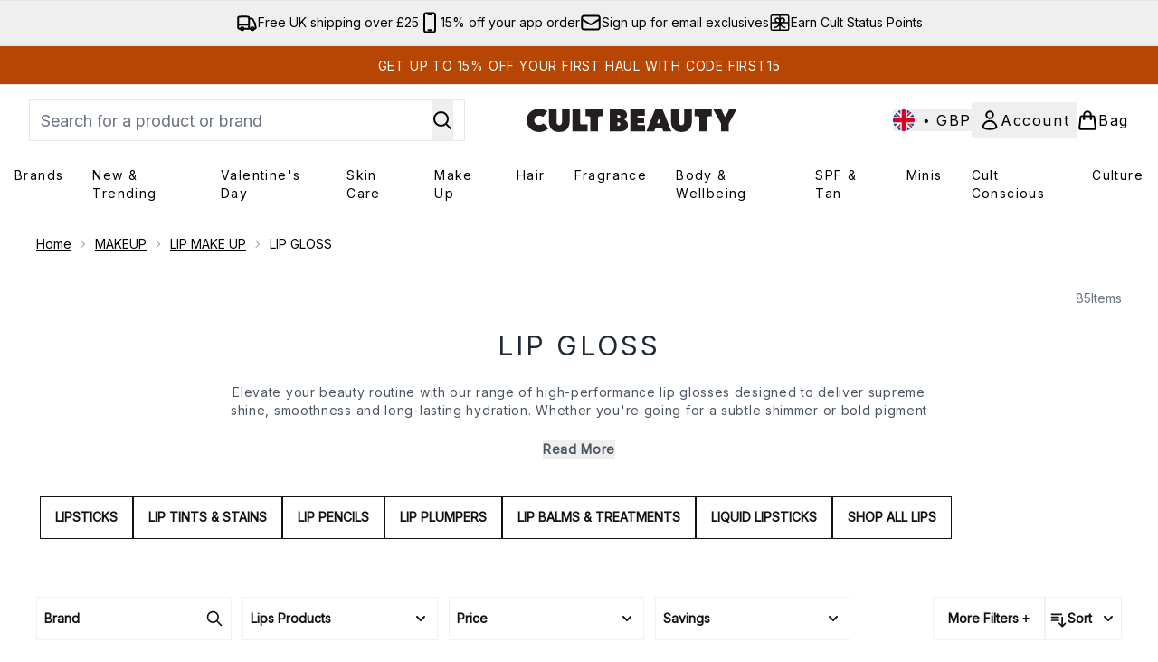

--- FILE ---
content_type: text/html
request_url: https://www.cultbeauty.co.uk/c/make-up/lips/lipglosses/?pageNumber=2
body_size: 141599
content:
<!DOCTYPE html><html lang="en" data-theme="cultbeauty" data-subsite="en_GB"> <head><link rel="preconnect" href="https://cdn.cookielaw.org"><link rel="preload" as="script" href="https://cdn.cookielaw.org/scripttemplates/otSDKStub.js"><link rel="preconnect" href="https://fonts.googleapis.com"><link rel="preconnect" href="https://fonts.gstatic.com"><!-- TODO: deprecate customFont (singular) --><link href="https://fonts.googleapis.com/css?family=Inter:wght@400;500;600&display=swap&text=ABCDEFGHIJKLMNOPQRSTUVWXYZabcdefghijklmnopqrstuvwxyz0123456789.,-%C2%A3%24%E2%82%AC%22%25%26%27%2FĀāáÁàÀâÂäÄãÃåÅæÆçÇéÉèÈêÊëËíÍìÌîÎïÏñÑóÓòÒôÔöÖõÕœŒßúÚùÙûÛüÜ" rel="preload" as="style"><link href="https://fonts.googleapis.com/css?family=Inter:wght@400;500;600&display=swap&text=ABCDEFGHIJKLMNOPQRSTUVWXYZabcdefghijklmnopqrstuvwxyz0123456789.,-%C2%A3%24%E2%82%AC%22%25%26%27%2FĀāáÁàÀâÂäÄãÃåÅæÆçÇéÉèÈêÊëËíÍìÌîÎïÏñÑóÓòÒôÔöÖõÕœŒßúÚùÙûÛüÜ" rel="stylesheet"><!-- TODO: This is a temporary fix, we will need to come back for this.   --><link rel="stylesheet" href="/ssr-assets/cultbeauty/tenant-v80.css"><link href="https://sgtm.cultbeauty.co.uk/gtm.js?id=GTM-NRN5KBMF" rel="preload" as="script"><script>(function(){const id = "GTM-NRN5KBMF";
const endpoint = "https://sgtm.cultbeauty.co.uk/";
const disabled = false;
const deferStart = false;
const defer = "preload";
const dev = false;
const initDatalayer = [{"pageAttributes":[{"site":"cbeauty","subsite":"en","locale":"en_GB","currency":"GBP","currencySymbol":"£"}],"visitorLoginState":"unknown","visitorId":"unknown","visitorEmailAddress":"unknown"}];

      console.debug(
        `[GTM] - Starting GTM as ${defer ? 'non-blocking' : 'blocking'} with GTM start ${deferStart ? `delayed` : `not delayed`}.`
      )
      if (!disabled) {
        window.dataLayer = window.dataLayer || initDatalayer
        if (!dev) {
          window.gtmID = id
          window.gtmEndpoint = endpoint

          function pushStart() {
            console.debug('[GTM] - Pushed gtm.start Event.')
            window['dataLayer'].push({
              'gtm.start': new Date().getTime(),
              event: 'gtm.js'
            })
          }

          function loadGoogleTagManager() {
            console.debug('[GTM] - Installed Script.')
            if (deferStart && !defer) {
              window.addEventListener('load', () => pushStart())
            } else {
              pushStart()
            }
            var f = document.getElementsByTagName('script')[0],
              j = document.createElement('script'),
              dl = 'dataLayer' != 'dataLayer' ? '&l=' + 'dataLayer' : ''
            j.async = true
            j.src = window.gtmEndpoint + 'gtm.js?id=' + window.gtmID + dl
            f.parentNode.insertBefore(j, f)
          }

          if (defer) {
            window.addEventListener('load', () => loadGoogleTagManager())
          } else {
            loadGoogleTagManager()
          }
        }
      }
    })();</script><script src="/ssr-assets/trackerv77.js" async></script><meta charset="UTF-8"><meta name="viewport" content="width=device-width"><meta name="msvalidate.01" id="msvalidate-01" content="0C7E3980985554F9FE9BF55B73262EF0"><meta name="facebook-domain-verification" content="ujhu7pfimof2e6c5fatuh4srbyfkyc"><link rel="icon" type="image/svg+xml" href="/ssr-assets/cultbeauty/favicon-v1.svg"><link rel="icon" type="image/png" href="/ssr-assets/cultbeauty/favicon-v1.png"><meta name="generator" content="Astro v4.8.3"><title>Lip Gloss | Cult Beauty</title> <link rel="canonical" href="https://www.cultbeauty.co.uk/c/make-up/lips/lipglosses/"> <link rel="alternate" hreflang="en-gb" href="https://www.cultbeauty.co.uk/c/make-up/lips/lipglosses/"><link rel="alternate" hreflang="x-default" href="https://www.cultbeauty.com/c/make-up/lips/lipglosses/"><meta name="description" content="Get high-shine lips in an instant with our curated range of the globe's greatest lip glosses. Plus, enjoy luxury samples and Free delivery available."> <meta property="og:title" content="Lip Gloss | Cult Beauty"> <meta property="og:site_name" content="CultBeauty"> <meta property="og:url" content="https://www.cultbeauty.co.uk/c/make-up/lips/lipglosses/"> <meta name="keywords" keywords=""> <script type="application/ld+json">{"@type":"CollectionPage","name":"Lip Gloss | Cult Beauty","description":"Get high-shine lips in an instant with our curated range of the globe's greatest lip glosses. Plus, enjoy luxury samples and Free delivery available."}</script> <script type="application/ld+json">{"@context":"https://schema.org","@type":"BreadcrumbList","itemListElement":[{"@type":"ListItem","position":1,"name":"Home","item":{"@type":"Thing","@id":"https://www.cultbeauty.co.uk/"}},{"@type":"ListItem","position":2,"name":"MAKEUP","item":{"@type":"Thing","@id":"https://www.cultbeauty.co.uk/c/make-up/"}},{"@type":"ListItem","position":3,"name":"LIP MAKE UP","item":{"@type":"Thing","@id":"https://www.cultbeauty.co.uk/make-up/lips/"}},{"@type":"ListItem","position":4,"name":"LIP GLOSS","item":{"@type":"Thing","@id":"https://www.cultbeauty.co.uk/make-up/lips/lipglosses/"}}]}</script><meta property="og:type" content="article"><script>(function(){const tenantConfig = {"application":{"verification":{"google":null,"facebook":"ujhu7pfimof2e6c5fatuh4srbyfkyc","bing":"0C7E3980985554F9FE9BF55B73262EF0","pintrest":null,"baidu":null,"yandex":null},"siteName":"CultBeauty","siteTitle":"Cult Beauty","logoName":"cultbeauty","siteId":257,"locales":[{"locale":"en-gb","domain":"https://www.cultbeauty.co.uk"},{"locale":"en-mt","domain":"https://www.cultbeauty.com","regionAndLanguage":"Europe"}],"siteKey":"cbeauty","opaqueTokenLocale":"en","livedomain":"https://www.cultbeauty.co.uk/","horizonEndpoint":"https://horizon-api.www.cultbeauty.co.uk","assets":{"logo":"https://s1.thcdn.com/enterprise/assets/cbeauty-global-1d5b0de8-4bb3-43c9-868e-c9f4dde815fd-logo-default.svg","favicon":"/ssr-assets/cultbeauty/favicon-v1.svg","favicons":{"svg":"/ssr-assets/cultbeauty/favicon-v1.svg","png":"/ssr-assets/cultbeauty/favicon-v1.png"},"tenantStylesheet":"/ssr-assets/biossance/tenant.css"},"siteAttributes":{"site":"cbeauty","locale":"en_GB","subsite":"en"},"channel":"cbeauty","imageHost":"https://4e5bdc.thgimages.com?url=","live":true,"theme":"cultbeauty","styles":{"primary":"#000000","primaryHover":"#4c4c4c","primaryActive":"#8c8c8c","primaryText":"#ffffff","secondary":"#ffffff","secondaryHover":"#efefef","secondaryActive":"#8c8c8c","secondaryText":"#000000","tertiary":"#141416","tertiaryHover":"#333333","tertiaryActive":"#666666","primaryFontFamily":"Helvetica","primaryIsGoogleFont":false,"borderRadius":"0"},"features":{"giftCards":true,"faro":{"enabled":true},"noSearchResults":{"enableRedirect":true,"redirectPath":"/c/no-search-results"},"androidAppIdentifier":"com.thehutgroup.ecommerce.cultbeauty","enableHoveronAccount":true,"androidAppCertFingerprint":"BB:54:8B:F4:4E:CB:29:7E:AA:34:79:67:D3:4F:C3:63:BF:54:A3:98:2A:37:F8:60:B4:97:C4:BA:0F:31:34:C5","iosAppIdentifier":"PFT5YP7PWV.com.thehutgroup.ecommerce.cultbeauty","livePerson":{"enabled":false,"domainAgent":"server.lon.liveperson.net","accountId":64479670,"skillQuery":"Cult%20Beauty%20UK%20Sales%20Web%20Messaging","appKey":"721c180b09eb463d9f3191c41762bb68"},"sponsoredAds":{"enableBannerAds":true,"enablePLPAds":true,"enablePDPAds":true,"enableSearchPageAds":true,"millisecondAdTimeout":3000},"enableCarouselAutoScroll":true,"enableCyberWeekendTheme":false,"noOfProductsInLists":"32","useDefaultEmailSignupLink":false,"blogSearchEnabled":true,"blog":{"textOnlyArticleHeader":true,"usePostCategory":true},"header":{"useCustomHeader":"true","useStickyHeader":"true"},"hideDiscountText":"true","enablePersonalisation":"true","plp":{"hideColourSwatches":true},"productPage":{"enableFoundationFinder":true,"enableZoomOnPDP":true,"hasGalleryVideoEnabled":true,"showProvenance":true,"enableFallbackToDefaultVariantVideo":true,"bottomPAP":false,"altLoyaltyLayout":true,"useHighResImages":true,"reviewsAboveRecs":true,"hasStickyAtb":true,"hasRecentlyViewed":true},"customFont":{"enabled":true,"link":"https://fonts.googleapis.com/css?family=Inter:wght@400;500;600&display=swap&text=ABCDEFGHIJKLMNOPQRSTUVWXYZabcdefghijklmnopqrstuvwxyz0123456789.,-%C2%A3%24%E2%82%AC%22%25%26%27%2FĀāáÁàÀâÂäÄãÃåÅæÆçÇéÉèÈêÊëËíÍìÌîÎïÏñÑóÓòÒôÔöÖõÕœŒßúÚùÙûÛüÜ"},"notifyWhenInStock":{"enabled":true,"privacyPolicyHref":"/c/info/privacy-policy/"},"reviews":{"enabled":true,"showReviewsOnPLP":true,"loadReviewsFromGTM":true},"masonaryProductGallery":false,"buyNowPayLater":true,"customer":{"shouldGetId":true},"vipPricingEnabled":true,"basketRecs":true,"hasQuickBuy":true,"leadingHeaderWidgets":true,"displayFrequentlyBoughtRecommendations":true,"cookieConsent":{"type":"oneTrust"},"showBrandsInPdp":true,"showBrandsProvenance":true,"quickBuy":true,"overrideSecondaryBtnStyles":true,"overrideCategoriesAnchorStyles":true,"overrideTrackFormStyle":true,"showOosSwatch":true,"basket":{"displayProductBrand":false,"displayAddToWishlist":true,"hideItemsSavings":true},"footer":{"darkMode":true,"showIngenuityCopyright":false,"paymentOptions":["visa","mastercard","amex","paypal","applepay","googlepay","klarna","clearpay","frasers_plus","amazonpay"]},"enableQuickAddToBasket":true,"tesseract":{"endpoint":"https://api.thgingenuity.com/api/blog/cbeauty-en/graphql","clientId":"altitude","pathPrefix":"/blog"},"recaptcha":{"enabled":true,"type":"invisible","key":"6Ld26CgcAAAAAJtVW7fwmuCG9UlWlIxozvpL8ThN"},"recaptchaDev":{"type":"invisible","key":"6LfjtsIUAAAAAI6Zg8AA7XX9Xn9N49Wfg8FmFH5U"},"showReferralsLink":true,"hideBrandsInProductItem":true,"showStatusPoints":true,"ringCentral":{"enabled":true}},"proxy":{"blog":"https://blogs.thg.com/www.cultbeauty.co.uk/copy/blog","legacy":{"target":"www.cultbeauty.co.uk","dnsHackForTarget":"cultbeauty.thg.com"}},"basketCookieName":"cbeauty","settings":{"defaultCurrency":"GBP","defaultCountry":"GB"},"content":{"termsPath":"/tandc","privacyPolicyPath":"/privacypolicy","helpCentrePath":"/help-centre","socialLinks":{"facebook":"https://www.facebook.com/cultbeauty","twitter":"https://www.twitter.com/cultbeauty","instagram":"https://instagram.com/cultbeauty","youtube":"https://www.youtube.com/user/CultBeautyTV","pinterest":"https://www.pinterest.com/CultBeauty/_created/"},"pdpPage":{"prefix":"/p/","pathFormat":"$sku","uses":"DEFAULT"}},"tracking":{"googleTagManager":{"enabled":true,"gtmID":"GTM-NRN5KBMF","endpoint":"https://sgtm.cultbeauty.co.uk/"}},"security":"child-src 'self' https://insight.adsrvr.org https://match.adsrvr.org https://*.js.stripe.com https://js.stripe.com https://hooks.stripe.com https://app-dev.pogodonate.com https://app.pogodonate.com https://apps.rokt.com https://sgtm.cultbeauty.co.uk https://*.ringcentral.com https://*.criteo.com https://*.criteo.net https://youtube.com/ https://www.instagram.com https://www.googletagmanager.com https://*.liveperson.net https://cdn.appdynamics.com https://*.lpsnmedia.net https://www.facebook.com https://connect.facebook.net https://*.google.com https://widget.trustpilot.com https://*.doubleclick.net https://*.akamaihd.net https://*.translate.naver.net wss://*.liveperson.net https://www.recaptcha.net https://www.google.com https://www.zenaps.com https://tr.snapchat.com https://tr6.snapchat.com https://www.youtube.com https://*.googlesyndication.com https://mc.yandex.ru blob: https://www.provenance.org https://ln-rules.rewardstyle.com blob: https://*.awin1.com https://*.zenaps.com https://gum.criteo.com https://app.qubit.com https://ct.pinterest.com https://*.bazaarvoice.com https://www.youtube.com/ https://uk.cdn-net.com/; connect-src 'self' https://insight.adsrvr.org https://*.dynamicyield.eu https://api.stripe.com https://api-dev.pogodonate.com https://api.pogodonate.com https://app-dev.pogodonate.com https://app.pogodonate.com https://pagead2.googlesyndication.com https://obseu.seroundprince.com wss://*.ringcentral.com https://*.dynamicyield.com/ https://*.lpsnmedia.net https://www.googleadservices.com https://youtube.com/ https://*.thcdn.com https://*.ingest.sentry.io https://*.pingdom.net https://*.liveperson.net https://*.doubleclick.net https://*.google-analytics.com https://capture.trackjs.com https://fp.zenaps.com https://www.facebook.com https://*.google.com https://*.thehut.net https://privacyportal-eu.onetrust.com https://geolocation.onetrust.com https://cdn.cookielaw.org wss://*.liveperson.net https://the.sciencebehindecommerce.com https://*.akamaihd.net https://*.googleapis.com https://*.trustpilot.com https://*.doubleclick.net https://*.bing.com https://connect.facebook.net https://ymetrica1.com https://mc.yandex.ru https://mc.yandex.com https://*.contentsquare.net https://d3g5d7323c2i6m.cloudfront.net https://d29qb9vav0xwuc.cloudfront.net https://d7c4jjeuqag9w.cloudfront.net https://*.contentsquare.net https://analytics.tiktok.com https://*.criteo.com https://*.pndsn.com https://23q3fg4xjd.execute-api.eu-west-1.amazonaws.com https://*.parcellab.com https://api.provenance.org https://*.prod.mplat-ppcprotect.com https://*.lunio.ai https://ct.pinterest.com data: https://*.qubit.com https://*.qubitproducts.com https://horizon-api.www.cultbeauty.co.uk https://sgtm.cultbeauty.co.uk https://www.cultbeauty.com/e2/ds/relay https://horizon-api.www.cultbeauty.co.uk/graphql https://*.ingest.sentry.io https://s1.thcdn.com https://*.listrakbi.com https://*.listrak.com https://www.googletagmanager.com https://unpkg.com/@provenance/ https://www.provenance.org https://api.segment.io https://appsignal-endpoint.net https://*.ringcentral.com https://*.bazaarvoice.com https://mpsnare.iesnare.com; default-src 'self' https://*.lpsnmedia.net https://*.bazaarvoice.com; font-src 'self' data: https://app-dev.pogodonate.com https://app.pogodonate.com https://*.dynamicyield.com/ https://cdn.listrakbi.com https://*.thcdn.com https://fp.zenaps.com https://cdnjs.cloudflare.com https://fonts.gstatic.com https://mediacdn.espssl.com https://fonts.googleapis.com https://yastatic.net https://d7c4jjeuqag9w.cloudfront.net https://*.ringcentral.com https://*.bazaarvoice.com; form-action 'self' https://www.facebook.com https://checkout.cultbeauty.com https://connect.facebook.net https://tr.snapchat.com; frame-ancestors 'self' https://www.instagram.com; img-src 'self' data: https://*.dynamicyield.eu https://pogodonate.s3.eu-west-2.amazonaws.com https://app-dev.pogodonate.com https://app.pogodonate.com https://*.dynamicyield.com/ https://*.thcdn.com https://col.eum-appdynamics.com https://usage.trackjs.com https://*.lpsnmedia.net https://*.doubleclick.net https://www.google-analytics.com https://*.google.com https://cx.atdmt.com https://www.zenaps.com https://www.googletagmanager.com https://unpkg.com/@provenance/ https://res.cloudinary.com https://www.provenance.org https://*.bazaarvoice.com https:; media-src 'self' https://*.thcdn.com https://*.lpsnmedia.net https://player.vimeo.com https://vod-progressive.akamaized.net https://download-media.akamaized.net https://download-video.akamaized.net https://*.bazaarvoice.com https://mpsnare.iesnare.com blob: https://*.lpsnmedia.net; object-src 'self' https://*.thcdn.com https://www.youtube.com https://*.bazaarvoice.com; report-uri https://csp.thehut.net/cspReport.txt; script-src 'self' 'unsafe-eval' 'unsafe-inline' data: https://js.adsrvr.org https://*.dynamicyield.eu https://*.js.stripe.com https://js.stripe.com blob: https://app-dev.pogodonate.com https://app.pogodonate.com https://apps.rokt.com https://euob.seroundprince.com https://obseu.seroundprince.com https://*.dynamicyield.com/ https://*.thcdn.com https://*.thehut.net https://rum-static.pingdom.net https://*.liveperson.net https://*.lpsnmedia.net https://*.doubleclick.net https://static.cdn-apple.com https://*.liveperson.com https://geolocation.onetrust.com https://cdn.cookielaw.org https://cdn.parcellab.com https://www.googletagmanager.com https://fp.zenaps.com https://www.youtube.com https://*.google-analytics.com https://*.google.com https://google.com https://connect.facebook.net https://bat.bing.com https://widget.trustpilot.com https://s.ytimg.com https://www.googletagservices.com https://*.googleapis.com https://www.facebook.com https://www.googleadservices.com https://*.gstatic.com https://*.gstatic.cn https://www.dwin1.com https://seal.digicert.com https://static.criteo.net https://*.criteo.com https://remote.captcha.com https://*.akamaihd.net https://recaptcha.net https://*.sciencebehindecommerce.com https://sc-static.net https://*.translate.naver.net https://*.microsofttranslator.com https://*.hotjar.com https://*.trustpilot.com https://*.bing.com https://*.doubleclick.net.com https://static.ads-twitter.com https://analytics.twitter.com https://*.google.co.uk https://google.co.uk https://analytics.tiktok.com https://*.ibytedtos.com https://*.liveperson.com https://tpc.googlesyndication.com https://mc.yandex.ru https://yastatic.net https://unpkg.com/@provenance/ https://ln-rules.rewardstyle.com https://apps.storystream.ai https://platform.twitter.com https://connect.facebook.net https://*.contentsquare.net https://app.contentsquare.com https://www.dwin1.com https://*.awin1.com https://*.zenaps.com https://the.sciencebehindecommerce.com https://cdn.pubnub.com https://static.goqubit.com https://*.qubit.com https://sgtm.cultbeauty.co.uk https://s1.thcdn.com https://s.pinimg.com https://ct.pinterest.com https://*.listrakbi.com https://*.listrak.com https://unpkg.com/@provenance/ https://consent.cookiebot.com https://www.provenance.org https://*.ringcentral.com https://*.bazaarvoice.com; style-src 'self' 'unsafe-inline' https://*.dynamicyield.eu https://*.js.stripe.com https://app-dev.pogodonate.com https://app.pogodonate.com https://*.liveperson.net https://*.lpsnmedia.net https://cdn.listrakbi.com https://*.thcdn.com https://*.google.com https://*.googleapis.com https://fp.zenaps.com https://cdnjs.cloudflare.com https://www.googletagmanager.com https://*.googleapis.com https://*.translate.naver.net https://*.microsofttranslator.com https://drj5wi2x4lz96.cloudfront.net/css/embed.css https://d7c4jjeuqag9w.cloudfront.net https://cdn.parcellab.com https://s1.thcdn.com https://*.ringcentral.com https://*.bazaarvoice.com; upgrade-insecure-requests; report-to csp-endpoint;","reportTo":{"group":"report-endpoint","max_age":86400,"endpoints":[{"url":"https://csp.thehut.net/cspReport.txt","priority":1,"weight":1}],"include_subdomains":true}},"services":{"account":{"pathPrefix":"/account","languages":{"supported":["en-GB","zh-CN"],"default":"en-GB"},"scripts":"text","features":{"referrals":{"enabled":false,"offer":"Get £5 credit when you refer a friend"},"profileService":{"enabled":false},"guestCheckout":{"enabled":false},"tracking":{"googleTagManager":{"enabled":false,"gtmID":""}},"livePerson":{"enabled":false,"domainAgent":"server.lon.liveperson.net","accountId":64479670,"skillQuery":"Cult%20Beauty%20UK%20CS%20Web%20Messaging","appKey":"721c180b09eb463d9f3191c41762bb68"},"nativeMessageApp":{"enabled":true,"ios":"https://bcrw.apple.com/urn:biz:3ea84a46-6bc9-4d16-8459-dc8f5cdb0347"},"loyalty":{"icon":"loyalty","enabled":true,"autoOptIn":true,"pendingPeriod":"7 days","loyaltyLandingPage":"/c/loyalty-program/"},"credit":{"enabled":true,"expireTime":"30 days"}}},"catalogue":{"seo":{"descriptions":{"productTemplate":"Get {product} at {brand}."}},"product":{"contentKeys":["diggecardCurrency","cdnVideoLink","whyChoose","synopsis","keyBenefits","CareInstructions","ingredients","faq","directions","productMessage","isProvenanceEnabled","provTransparencyText","provenanceSchema","subtitle","strengthDetail","ageMessage","ws_standardMeasurementsDi","aboutTheGame","suggestedUse","atAGlance","nutritionalInfo","nddAvailable","additionalProductInfo","visibleResults","recyclability","sustainableInfo","metaDataDesc"],"contentKeysExclusions":["metaDataDesc"]},"blogSearch":{"placeholder":"Search for a blog post..."}}},"widgets":{"globalBrandLogos":{"imageWidth":"350"},"globalTwoItemImageTextBlock":{"isCtaSecondary":true},"globalPrimaryBanner":{"mobileImageWidth":"860"},"globalTwoItemEditorial":{"mobileImageWidth":"764"},"globalTabbedWidgetSet":{"isCtaSecondary":true,"isCtaFullWidth":false,"isItemTitleBold":true},"addToBasketModal":{"useCustomModal":true},"quickBuyModal":{"useCustomModal":true}}};
const tenantInstance = "cultbeauty";
const experiments = undefined;

      window.tenantConfig = tenantConfig
      window.tenantInstance = tenantInstance
      window.__EXPERIMENTS__ = experiments
    })();</script><script>(function(){const channel = "cbeauty";
const siteId = 257;
const dev = false;

      window.Tracker = {
        store: {
          get(k) {
            return Tracker.store[k]
          },
          set(k, v) {
            return (Tracker.store[k] = Tracker.store[k]
              ? Object.assign(Tracker.store[k], v)
              : v)
          },
          reset(k) {
            delete Tracker.store[k]
          }
        },
        trackApiConfig: {
          elysium_config: {
            version: 'altitude',
            site_id: parseInt(siteId),
            channel: channel
          },
          trackAPIUrl: '/track'
        },
        load: () => {
          Tracker.init({
            debug: false,
            selectors: {
              track: 'data-track',
              type: 'data-track-type',
              store: 'data-track-push',
              currency: 'data-track-currency'
            },
            dev,
            watchers: {
              params: {
                loginSuccess: {
                  paramName: 'loginSuccess',
                  eventName: 'loginSuccess'
                },
                registrationSuccess: {
                  paramName: 'registrationSuccess',
                  eventName: 'accountRegistrationSuccess'
                }
              }
            }
          })
        }
      }
    })();</script><script>(function(){const xAltitudeHorizonRay = "gJqEc_X4EfCI7G21o0RX1A";

      window.__xAltitudeHorizonRay__ = xAltitudeHorizonRay
    })();</script><link rel="stylesheet" href="/ssr-assets/basket.ChOR_Pz3.css">
<style>[data-theme=glossybox] .title-font.sizes{font-weight:400}.sizes{position:absolute;right:0;display:none;width:18rem;flex-wrap:wrap;justify-content:flex-end;gap:.25rem;text-align:right;font-size:.875rem;line-height:1.25rem;--tw-text-opacity: 1;color:rgb(107 114 128 / var(--tw-text-opacity, 1))}@media (min-width: 1280px){.active .sizes{display:flex}}.inWishlist{fill:#000}
</style>
<link rel="stylesheet" href="/ssr-assets/basket.Uc5T_Qjn.css">
<style>.cols-2[data-astro-cid-l3hhphpa]{grid-template-columns:repeat(2,minmax(0,1fr))}.cols-3[data-astro-cid-l3hhphpa]{grid-template-columns:repeat(3,minmax(0,1fr))}
.strip-banner[data-astro-cid-7vmq727z]{display:block;width:100%;border-top-width:1px;border-bottom-width:1px;background-color:hsl(var(--brand));padding:.5rem 1.25rem;text-align:center;text-transform:uppercase;line-height:1.625;letter-spacing:.05em;color:hsl(var(--brand-content))}.carousel-pip[data-astro-cid-unhm42et].active{--tw-bg-opacity: 1;background-color:rgb(75 85 99 / var(--tw-bg-opacity, 1))}.carousel-tabs .carousel-wrapper.active img{display:block}.carousel-tabs .carousel-wrapper img{display:none}[data-astro-cid-gikgypbn][data-theme=glossybox] .title-font[data-astro-cid-gikgypbn].carousel-tab{font-weight:600;text-transform:uppercase}.carousel-tab[data-astro-cid-gikgypbn]{font-size:1.125rem;line-height:1.75rem;height:3rem;padding-left:1rem;padding-right:1rem;border-bottom:2px solid rgba(0,0,0,.05);transition:all .2s}.active[data-astro-cid-gikgypbn]{border-bottom:4px solid rgba(0,0,0,1)}.closeButtonWrapper[data-astro-cid-3a6tfe2q] button[data-astro-cid-3a6tfe2q]:focus{outline-offset:2px;outline-style:solid;outline-width:2px}
.countdown-content[data-astro-cid-atd5lxvw]{display:none}[data-astro-cid-atd5lxvw][data-theme=christopherobin] #frequently-bought-together[data-astro-cid-atd5lxvw] .countdown-content[data-astro-cid-atd5lxvw] p[data-astro-cid-atd5lxvw]{text-align:center;width:100%}.countdown-content[data-astro-cid-atd5lxvw]{align-items:center;justify-content:center}.countdown-container[data-astro-cid-atd5lxvw]{display:none}[data-astro-cid-atd5lxvw][data-theme=christopherobin] #frequently-bought-together[data-astro-cid-atd5lxvw] .countdown-container[data-astro-cid-atd5lxvw] p[data-astro-cid-atd5lxvw]{text-align:center;width:100%}.countdown-container[data-astro-cid-atd5lxvw]{display:flex;min-width:60px;flex-direction:column;align-items:center;justify-content:center;padding:.25rem .5rem}@media (min-width: 640px){.countdown-container[data-astro-cid-atd5lxvw]{flex-direction:row}}@media (min-width: 768px){.countdown-container[data-astro-cid-atd5lxvw]{gap:.25rem}}[data-astro-cid-atd5lxvw][data-theme=glossybox] .title-font[data-astro-cid-atd5lxvw].countdown-separator{font-weight:400}.countdown-separator[data-astro-cid-atd5lxvw]{font-size:.875rem;line-height:1.25rem;text-transform:uppercase;letter-spacing:.05em;--tw-text-opacity: 1;color:rgb(75 85 99 / var(--tw-text-opacity, 1))}@media not all and (min-width: 640px){.countdown-separator[data-astro-cid-atd5lxvw]{display:none}}@media (min-width: 768px){.countdown-separator[data-astro-cid-atd5lxvw]{font-size:.75rem;line-height:1rem}}[data-astro-cid-atd5lxvw][data-theme=christopherobin] .countdown-digits[data-astro-cid-atd5lxvw]{font-weight:400}.countdown-digits[data-astro-cid-atd5lxvw]{width:2.5ch;min-width:40px;--tw-bg-opacity: 1;background-color:rgb(0 0 0 / var(--tw-bg-opacity, 1));text-align:center;font-weight:700;--tw-numeric-spacing: tabular-nums;font-variant-numeric:var(--tw-ordinal) var(--tw-slashed-zero) var(--tw-numeric-figure) var(--tw-numeric-spacing) var(--tw-numeric-fraction);--tw-text-opacity: 1;color:rgb(255 255 255 / var(--tw-text-opacity, 1))}.countdown-unit[data-astro-cid-atd5lxvw]{padding-top:.125rem;font-size:.75rem;line-height:1rem;text-transform:uppercase;--tw-text-opacity: 1;color:rgb(75 85 99 / var(--tw-text-opacity, 1))}@media (min-width: 768px){.countdown-unit[data-astro-cid-atd5lxvw]{letter-spacing:.05em}}
.list-height[data-astro-cid-ae2q7zgf]{height:calc(100vh - 180px);height:calc(var(--vh, 1vh) * 100 - 180px)}.sponsored-product-plp>div{height:100%}.sponsored-product-plp{.sponsored-product-item{display:flex;align-items:center;justify-content:center;min-width:320px;padding-left:24px}.vertical-sponsored-product-item{display:flex;justify-content:flex-start;flex-direction:column;width:100%;height:100%}.sponsored-ads-product-img-class{height:100%;width:100%}.product-media{position:relative}.product-item-wishlist-btn{position:absolute;top:8px;right:8px;border-radius:9999px;padding:10px;display:flex}.product-item-wishlist-btn:hover{--tw-bg-opacity: 1;background-color:rgb(229 231 235 / var(--tw-bg-opacity, 1))}.product-content{display:flex;flex-direction:column;justify-content:space-between;height:100%;margin-top:12px}.product-details{display:flex;flex-direction:column}.vertical-product-item-image{width:100%}.total-reviews{font-size:14px;margin-left:4px}.product-title{text-decoration:none;margin-bottom:8px;letter-spacing:.05em;line-height:1.5rem}.sponsored{color:#555;display:flex;margin-bottom:20px}}
.to-slider[data-astro-cid-eb774wiv]{background:linear-gradient(to right,#ddd 0%,#ddd var(--colourStart),#111111 var(--colourStart),#111111 var(--colourEnd),#ddd var(--colourEnd),#ddd 100%)}input[data-astro-cid-eb774wiv][type=range]::-webkit-slider-thumb{-webkit-appearance:none;pointer-events:all;width:20px;height:19px;background-color:#fff;border-radius:50%;box-shadow:0 1px 2px #00000080;-webkit-transition:box-shadow .3s ease-in-out;transition:box-shadow .3s ease-in-out}input[data-astro-cid-eb774wiv][type=range]::-moz-range-thumb{-webkit-appearance:none;pointer-events:all;width:20px;height:19px;background-color:#fff;border-radius:50%;box-shadow:0 1px 2px #00000080;-moz-transition:box-shadow .3s ease-in-out;transition:box-shadow .3s ease-in-out}
</style><script type="module" src="/ssr-assets/hoisted.CtrVUjrj.js"></script>
<script type="module" src="/ssr-assets/page.BKMd6KCx.js"></script>
<script>window.altitude ={};window.altitude.i18n = function i18n(valueFunc, ...args) {
  if (window.lang.showKeys) {
    let k = valueFunc.toString().replaceAll(/\s/g, "");
    let keyReplacementCount = 0;

    k = k.replace(/\[[^\[\]]*\]/g, () => {
      const lookup = args?.[keyReplacementCount]?.toLowerCase();
      keyReplacementCount++;
      return typeof lookup === "undefined" ? "" : `.${lookup}`;
    });

    return k.substring(k.indexOf("altitude"));
  }

  try {
    if (!window.lang) return;

    let value = valueFunc();
    value = value.replace(/{([0-9]+)}/g, (_, index) => {
      const lookup = args?.[index];
      return typeof lookup === "undefined" ? "" : lookup;
    });

    return value;
  } catch (e) {
    const k = valueFunc.toString();
    console.log(e.message);
    console.log(
      `failed to evaluate ${k.substring(k.indexOf("altitude"))}`,
      "with arguments",
      ...args
    );

    return "";
  }
};</script></head> <body class="antialiased flex flex-col min-h-screen" id="layout-body" data-pageType="List" data-pagePath="/make-up/lips/lipglosses"> <noscript> <iframe src="https://sgtm.cultbeauty.co.uk/ns.html?id=GTM-NRN5KBMF" height="0" width="0" style="display:none;visibility:hidden"></iframe> </noscript> <div class="w-full text-center md:text-base"> <button type="button" id="skipButton" class="focus:border-primary sr-only focus:not-sr-only"> Skip to main content </button> </div>    <!-- USP Banner --><!-- TODO: deprecate leadingHeaderWidgets --><div id="responsive-usp" class="callout flex py-3 text-center items-center text-sm h-auto overflow-x-hidden lg:gap-6 lg:justify-center w-full border-t usp-banner">   <a data-track="clickUSP" data-track-push="/info/delivery-information.list" href="/c/info/delivery-information/" domain="https://www.cultbeauty.co.uk/" class="flex gap-3 items-center justify-center flex-[0_0_100%] lg:flex-initial usp-item delivery-order"> <svg xmlns="http://www.w3.org/2000/svg" fill="none" viewBox="0 0 24 24" stroke-width="2" stroke="currentColor" class="w-6 h-6" slot="delivery-icon" data-astro-cid-r6zccy7c aria-hidden="true"> 
  <path stroke-linecap="round" stroke-linejoin="round" d="M8.25 18.75a1.5 1.5 0 01-3 0m3 0a1.5 1.5 0 00-3 0m3 0h6m-9 0H3.375a1.125 1.125 0 01-1.125-1.125V14.25m17.25 4.5a1.5 1.5 0 01-3 0m3 0a1.5 1.5 0 00-3 0m3 0h1.125c.621 0 1.129-.504 1.09-1.124a17.902 17.902 0 00-3.213-9.193 2.056 2.056 0 00-1.58-.86H14.25M16.5 18.75h-2.25m0-11.177v-.958c0-.568-.422-1.048-.987-1.106a48.554 48.554 0 00-10.026 0 1.106 1.106 0 00-.987 1.106v7.635m12-6.677v6.677m0 4.5v-4.5m0 0h-12" ></path>
</svg> <span class="text-sm"> Free UK shipping over £25</span> </a><a data-track="clickUSP" data-track-push="https://www.cultbeauty.co.uk/app-download.list" href="/c/app-download/" domain="https://www.cultbeauty.co.uk/" class="flex gap-3 items-center justify-center flex-[0_0_100%] lg:flex-initial usp-item call-order"> <svg xmlns="http://www.w3.org/2000/svg" fill="none" viewBox="0 0 24 24" stroke-width="2" stroke="currentColor" class="w-6 h-6" slot="call-icon" data-astro-cid-r6zccy7c aria-hidden="true"> 
  <path stroke-linecap="round" stroke-linejoin="round" d="M10.5 1.5H8.25A2.25 2.25 0 006 3.75v16.5a2.25 2.25 0 002.25 2.25h7.5A2.25 2.25 0 0018 20.25V3.75a2.25 2.25 0 00-2.25-2.25H13.5m-3 0V3h3V1.5m-3 0h3m-3 18.75h3" ></path>
</svg> <span class="text-sm"> 15% off your app order</span> </a><a data-track="clickUSP" data-track-push="/emailSignUp.account?" href="/emailSignUp/" class="newsletter flex gap-3 items-center justify-center flex-[0_0_100%] lg:flex-initial usp-item email-order" aria-haspopup="dialog"> <svg xmlns="http://www.w3.org/2000/svg" fill="none" viewBox="0 0 24 24" stroke-width="2" stroke="currentColor" class="w-6 h-6" slot="email-icon" data-astro-cid-r6zccy7c aria-hidden="true"> 
  <path stroke-linecap="round" stroke-linejoin="round" d="M21.75 6.75v10.5a2.25 2.25 0 01-2.25 2.25h-15a2.25 2.25 0 01-2.25-2.25V6.75m19.5 0A2.25 2.25 0 0019.5 4.5h-15a2.25 2.25 0 00-2.25 2.25m19.5 0v.243a2.25 2.25 0 01-1.07 1.916l-7.5 4.615a2.25 2.25 0 01-2.36 0L3.32 8.91a2.25 2.25 0 01-1.07-1.916V6.75" ></path>
</svg> <span class="text-sm"> Sign up for email exclusives</span> </a><a data-track="clickUSP" data-track-push="/loyalty.list" href="/c/loyalty/" domain="https://www.cultbeauty.co.uk/" class="flex gap-3 items-center justify-center flex-[0_0_100%] lg:flex-initial usp-item rewardPoints-order"> <svg xmlns="http://www.w3.org/2000/svg" fill="none" viewBox="0 0 24 24" stroke-width="1.5" stroke="currentColor" class="w-6 h-6" slot="rewards-icon" data-astro-cid-r6zccy7c aria-hidden="true"> 
  <path stroke-linecap="round" stroke-linejoin="round" d="M12 3.75v16.5M2.25 12h19.5M6.375 17.25a4.875 4.875 0 004.875-4.875V12m6.375 5.25a4.875 4.875 0 01-4.875-4.875V12m-9 8.25h16.5a1.5 1.5 0 001.5-1.5V5.25a1.5 1.5 0 00-1.5-1.5H3.75a1.5 1.5 0 00-1.5 1.5v13.5a1.5 1.5 0 001.5 1.5zm12.621-9.44c-1.409 1.41-4.242 1.061-4.242 1.061s-.349-2.833 1.06-4.242a2.25 2.25 0 013.182 3.182zM10.773 7.63c1.409 1.409 1.06 4.242 1.06 4.242S9 12.22 7.592 10.811a2.25 2.25 0 113.182-3.182z" ></path>
</svg> <span class="text-sm"> Earn Cult Status Points</span> </a> </div> <script>
const uspContainer = document.getElementById("responsive-usp");
const uspItems = [...uspContainer.children];

let uspIndex;
let resize = false;
let intervalId;
let intersectObserver;

function observe() {
    intersectObserver = new IntersectionObserver(
        (entries) => {
            const intersectingEntry = entries.find((entry) => entry.isIntersecting);
            if (intersectingEntry) {
                const { target } = intersectingEntry;
                const index = uspItems.findIndex((el) => el.isSameNode(target));
                uspIndex = index + 1;
            }
        },
        {
            threshold: 1,
            root: null,
        }
    );
    for (const item of uspItems) {
        intersectObserver.observe(item);
    }
}

if (window.innerWidth < 768) toggleUSP();
window.addEventListener("resize", debounce(toggleUSP));

function toggleUSP() {
    // First we get the viewport height and we multiple it by 1% to get a value for a vh unit
    const vh = window.innerHeight * 0.01;
    // Then we set the value in the --vh custom property to the root of the document
    document.documentElement.style.setProperty("--vh", `${vh}px`);
    if (window.innerWidth < 768) {
        if (!resize) {
            resize = true;
            observe();
            intervalId = setInterval(() => {
                uspContainer.scrollTo({
                    top: 0,
                    left:
                        window.innerWidth * (uspIndex < uspItems.length ? uspIndex : 0),
                });
            }, 4000);
        }
    } else {
        clearInterval(intervalId);
        resize = false;
        if (intersectObserver) {
            for (const item of uspItems) {
                intersectObserver.unobserve(item);
            }
        }
    }
}

function debounce(func) {
    let timer;
    return function () {
        if (timer) clearTimeout(timer);
        timer = setTimeout(func, 100);
    };
}
</script><!-- Strip Banner --><a href="/c/promo-codes/first15/view-all/" class="strip-banner stripBanner topStripBannerStyle -outline-offset-[0.2vw]" data-astro-cid-7vmq727z> <span class="text-sm" data-astro-cid-r6zccy7c>Get up to 15% OFF your first haul with code FIRST15</span> </a> <!--Icon Header Desktop & Mobile --><header id="site-header" data-e2e="site-header" class="override-custom-header sticky top-0 z-30" data-astro-cid-r6zccy7c> <div class="flex justify-between items-center px-4 bg-white custom-lg:px-8 max-custom-lg:h-[65px] custom-lg:py-4 custom-lg:flex-row" data-astro-cid-r6zccy7c> <div class="flex gap-4 items-center custom-lg:hidden" data-astro-cid-r6zccy7c> <button id="menuBtn" class="cursor-pointer" aria-label="Menu Button" data-astro-cid-r6zccy7c> <svg xmlns="http://www.w3.org/2000/svg" width="24" height="24" viewBox="0 0 24 24" fill="" stroke="currentColor" stroke-width="2" stroke-linecap="round" stroke-linejoin="round" class="feather feather-menu" data-astro-cid-r6zccy7c aria-hidden="true"> <line x1="3" y1="12" x2="21" y2="12"></line><line x1="3" y1="6" x2="21" y2="6"></line><line x1="3" y1="18" x2="21" y2="18"></line></svg> </button> <button data-e2e="header_search-button" id="search-icon" class="cursor-pointer" aria-label="Open search bar" data-astro-cid-r6zccy7c> <svg xmlns="http://www.w3.org/2000/svg" fill="none" viewBox="0 0 24 24" stroke-width="2" stroke="currentColor" class="w-6 h-6" height="24" width="24" data-astro-cid-r6zccy7c aria-hidden="true"> 
  <path stroke-linecap="round" stroke-linejoin="round" d="M21 21l-5.197-5.197m0 0A7.5 7.5 0 105.196 5.196a7.5 7.5 0 0010.607 10.607z" ></path>
</svg> </button> </div> <div class="flex gap-4 items-center absolute left-1/2 -translate-x-1/2 custom-lg:hidden" data-astro-cid-r6zccy7c> <a href="/" class="w-auto" aria-label="cultbeauty logo" data-astro-cid-r6zccy7c> <svg height="40" viewBox="0 0 508 79" fill="none" xmlns="http://www.w3.org/2000/svg" class="logo custom-lg:hidden" removeWidth="true" data-astro-cid-r6zccy7c aria-label="cultbeauty logo">
<rect width="508" height="79" fill="white"></rect>
<path d="M91.8224 65.7612C77.1086 65.7612 68.4262 57.2761 68.4262 40.7662V15.1244H85.6586V43.2109C85.6586 47.5521 88.5748 50.5778 91.8224 50.5778C95.0701 50.5778 97.9863 47.5521 97.9863 43.2109V15.1244H115.219V40.7772C115.219 57.287 106.536 65.7722 91.8224 65.7722V65.7612Z" fill="#231F20"></path>
<path d="M155.604 48.7251V64.1826H121.294V15.1244H138.527V45.4473C138.527 47.2561 140.018 48.7361 141.84 48.7361H155.604V48.7251Z" fill="#231F20"></path>
<path d="M161.691 64.1826V33.8597C161.691 32.0508 160.2 30.5709 158.377 30.5709H150.921V15.1244H189.704V30.5818H182.248C180.426 30.5818 178.934 32.0618 178.934 33.8706V64.1935H161.702L161.691 64.1826Z" fill="#231F20"></path>
<path d="M323.929 15.1244H307.094L287.675 64.1935H305.128L306.564 59.6988C306.94 58.5258 308.254 57.5721 309.492 57.5721H321.024C322.261 57.5721 323.565 58.5258 323.929 59.6988L325.321 64.1935H343.426L323.94 15.1244H323.929ZM311.414 46.2476L314.23 38.2557C314.838 36.5236 315.832 36.5236 316.429 38.2557L319.168 46.2366H311.414V46.2476Z" fill="#231F20"></path>
<path d="M406.501 64.1826V33.8597C406.501 32.0508 405.01 30.5709 403.187 30.5709H395.731V15.1244H434.515V30.5818H427.058C425.236 30.5818 423.744 32.0618 423.744 33.8706V64.1935" fill="#231F20"></path>
<path d="M366.248 65.7612C351.534 65.7612 342.852 57.2761 342.852 40.7662V15.1244H360.084V43.2109C360.084 47.5521 363 50.5778 366.248 50.5778C369.496 50.5778 372.412 47.5521 372.412 43.2109V15.1244H389.644V40.7772C389.644 57.287 380.962 65.7722 366.248 65.7722V65.7612Z" fill="#231F20"></path>
<path d="M284.714 50.0626H269.459C268.222 50.0626 267.217 49.065 267.217 47.8372V47.6727C267.217 46.4449 268.222 45.4473 269.459 45.4473H282.472V33.3554H269.459C268.222 33.3554 267.217 32.4345 267.217 31.3054C267.217 30.1762 268.222 29.2553 269.459 29.2553H284.206V15.1244H251.443V64.1935H284.714V50.0736V50.0626Z" fill="#231F20"></path>
<path d="M473.122 15.1244L465.699 29.9569C464.87 31.6014 463.567 31.5794 462.804 29.9131L456.011 15.1244H437.773L455.337 47.0259V64.1935H472.569V47.0259L490.133 15.1244H473.133H473.122Z" fill="#231F20"></path>
<path d="M230.477 64.1826H205.225V15.1244H229.085C240.22 15.1244 243.931 20.6496 243.931 28.4112C243.931 31.8316 241.744 35.5151 237.9 37.9488C243.136 40.3167 246.185 44.9868 246.185 50.1174C246.185 57.5501 240.485 64.1935 230.477 64.1935V64.1826ZM222.457 27.5561V34.9888H223.65C227.163 34.9888 228.82 34.1337 228.82 31.3054C228.82 28.477 227.362 27.5561 223.716 27.5561H222.457ZM222.457 44.055V51.7509H223.849C227.56 51.7509 229.019 50.7642 229.019 47.9358C229.019 45.1074 227.362 44.055 223.849 44.055H222.457Z" fill="#231F20"></path>
<path d="M65.1123 19.1916C60.5059 15.9685 53.8339 13.5348 46.8857 13.5348C31.001 13.5348 18.3197 25.1772 18.3197 39.5932C18.3197 54.0092 31.001 65.7831 46.8857 65.7831C55.1042 65.7831 62.5053 62.582 67.7082 57.4734L57.5234 47.3109C56.6618 46.4559 55.3031 46.4887 54.4856 47.3877C54.4856 47.3877 54.4414 47.4315 53.4915 48.0783C51.6467 49.3171 49.3712 50.0516 46.8968 50.0516C40.6224 50.0516 35.6847 45.5788 35.6847 39.7247C35.6847 33.8706 40.6224 29.2553 46.8968 29.2553C49.095 29.2553 51.3153 29.935 53.0275 30.834L53.9664 31.3273C54.6955 31.9302 55.8885 31.6233 56.6065 30.6586L65.1123 19.1916Z" fill="#231F20"></path>
</svg> </a> </div> <div class="logo-container flex-1 flex justify-start items-center" data-astro-cid-r6zccy7c> <a href="/" class="w-auto" aria-label="cultbeauty logo" data-astro-cid-r6zccy7c> <svg width="200" height="40" viewBox="0 0 508 79" fill="none" xmlns="http://www.w3.org/2000/svg" class="hidden logo custom-lg:inline-block" data-astro-cid-r6zccy7c aria-label="cultbeauty logo">
<rect width="508" height="79" fill="white"></rect>
<path d="M91.8224 65.7612C77.1086 65.7612 68.4262 57.2761 68.4262 40.7662V15.1244H85.6586V43.2109C85.6586 47.5521 88.5748 50.5778 91.8224 50.5778C95.0701 50.5778 97.9863 47.5521 97.9863 43.2109V15.1244H115.219V40.7772C115.219 57.287 106.536 65.7722 91.8224 65.7722V65.7612Z" fill="#231F20"></path>
<path d="M155.604 48.7251V64.1826H121.294V15.1244H138.527V45.4473C138.527 47.2561 140.018 48.7361 141.84 48.7361H155.604V48.7251Z" fill="#231F20"></path>
<path d="M161.691 64.1826V33.8597C161.691 32.0508 160.2 30.5709 158.377 30.5709H150.921V15.1244H189.704V30.5818H182.248C180.426 30.5818 178.934 32.0618 178.934 33.8706V64.1935H161.702L161.691 64.1826Z" fill="#231F20"></path>
<path d="M323.929 15.1244H307.094L287.675 64.1935H305.128L306.564 59.6988C306.94 58.5258 308.254 57.5721 309.492 57.5721H321.024C322.261 57.5721 323.565 58.5258 323.929 59.6988L325.321 64.1935H343.426L323.94 15.1244H323.929ZM311.414 46.2476L314.23 38.2557C314.838 36.5236 315.832 36.5236 316.429 38.2557L319.168 46.2366H311.414V46.2476Z" fill="#231F20"></path>
<path d="M406.501 64.1826V33.8597C406.501 32.0508 405.01 30.5709 403.187 30.5709H395.731V15.1244H434.515V30.5818H427.058C425.236 30.5818 423.744 32.0618 423.744 33.8706V64.1935" fill="#231F20"></path>
<path d="M366.248 65.7612C351.534 65.7612 342.852 57.2761 342.852 40.7662V15.1244H360.084V43.2109C360.084 47.5521 363 50.5778 366.248 50.5778C369.496 50.5778 372.412 47.5521 372.412 43.2109V15.1244H389.644V40.7772C389.644 57.287 380.962 65.7722 366.248 65.7722V65.7612Z" fill="#231F20"></path>
<path d="M284.714 50.0626H269.459C268.222 50.0626 267.217 49.065 267.217 47.8372V47.6727C267.217 46.4449 268.222 45.4473 269.459 45.4473H282.472V33.3554H269.459C268.222 33.3554 267.217 32.4345 267.217 31.3054C267.217 30.1762 268.222 29.2553 269.459 29.2553H284.206V15.1244H251.443V64.1935H284.714V50.0736V50.0626Z" fill="#231F20"></path>
<path d="M473.122 15.1244L465.699 29.9569C464.87 31.6014 463.567 31.5794 462.804 29.9131L456.011 15.1244H437.773L455.337 47.0259V64.1935H472.569V47.0259L490.133 15.1244H473.133H473.122Z" fill="#231F20"></path>
<path d="M230.477 64.1826H205.225V15.1244H229.085C240.22 15.1244 243.931 20.6496 243.931 28.4112C243.931 31.8316 241.744 35.5151 237.9 37.9488C243.136 40.3167 246.185 44.9868 246.185 50.1174C246.185 57.5501 240.485 64.1935 230.477 64.1935V64.1826ZM222.457 27.5561V34.9888H223.65C227.163 34.9888 228.82 34.1337 228.82 31.3054C228.82 28.477 227.362 27.5561 223.716 27.5561H222.457ZM222.457 44.055V51.7509H223.849C227.56 51.7509 229.019 50.7642 229.019 47.9358C229.019 45.1074 227.362 44.055 223.849 44.055H222.457Z" fill="#231F20"></path>
<path d="M65.1123 19.1916C60.5059 15.9685 53.8339 13.5348 46.8857 13.5348C31.001 13.5348 18.3197 25.1772 18.3197 39.5932C18.3197 54.0092 31.001 65.7831 46.8857 65.7831C55.1042 65.7831 62.5053 62.582 67.7082 57.4734L57.5234 47.3109C56.6618 46.4559 55.3031 46.4887 54.4856 47.3877C54.4856 47.3877 54.4414 47.4315 53.4915 48.0783C51.6467 49.3171 49.3712 50.0516 46.8968 50.0516C40.6224 50.0516 35.6847 45.5788 35.6847 39.7247C35.6847 33.8706 40.6224 29.2553 46.8968 29.2553C49.095 29.2553 51.3153 29.935 53.0275 30.834L53.9664 31.3273C54.6955 31.9302 55.8885 31.6233 56.6065 30.6586L65.1123 19.1916Z" fill="#231F20"></path>
</svg> </a> </div> <div class="search-container flex-1 flex justify-center items-center max-custom-lg:hidden" data-astro-cid-r6zccy7c> <instant-search data-astro-cid-mjrxwznw><div id="search-bar-no-overlay" data-astro-cid-mjrxwznw><form class="flex h-full w-full gap-6" action="/search/" method="get" data-astro-cid-mjrxwznw><div data-e2e="header_search-input" class="search-bar flex w-full h-full border border-base-300 relative z-50" data-astro-cid-mjrxwznw><input type="text" data-e2e="header_search-input-field" id="search-input" name="q" class="md:text-lg w-[30rem] pr-11 pl-3 h-11 placeholder:text-gray-500 placeholder:opacity-100" aria-label="Start your search" placeholder="Search for a product or brand" autocorrect="off" autocomplete="off" tabindex="0" data-astro-cid-mjrxwznw><button data-e2e="header_search-input-submit" type="submit" class="absolute inset-y-0 right-3" aria-label="Start Search" tabindex="0" data-astro-cid-mjrxwznw><svg xmlns="http://www.w3.org/2000/svg" fill="none" viewBox="0 0 24 24" stroke-width="2" stroke="currentColor" class="w-6 h-6" height="25" width="25" data-astro-cid-mjrxwznw aria-hidden="true"> 
  <path stroke-linecap="round" stroke-linejoin="round" d="M21 21l-5.197-5.197m0 0A7.5 7.5 0 105.196 5.196a7.5 7.5 0 0010.607 10.607z" ></path>
</svg></button><button data-e2e="header_search-input-clear" id="clear-search-input" class="absolute inset-y-0 right-12 hidden" aria-label="Start Search" tabindex="0" data-astro-cid-mjrxwznw><svg xmlns="http://www.w3.org/2000/svg" fill="none" viewBox="0 0 24 24" stroke-width="2" stroke="currentColor" class="w-6 h-6" height="25" width="25" data-astro-cid-mjrxwznw aria-hidden="true"> 
  <path stroke-linecap="round" stroke-linejoin="round" d="M6 18L18 6M6 6l12 12" ></path>
</svg></button></div></form><div id="instant-search-wrapper" class="absolute z-50" data-astro-cid-mjrxwznw><div id="instant-search" class="bg-white mx-auto py-2 xl:py-6 cursor-auto shadow-md w-[30rem] rounded-b flex flex-col hidden search-height overflow-y-auto" data-astro-cid-mjrxwznw></div></div></div><div id="desktop-search-overlay" class="fixed inset-0 bg-black bg-opacity-50 z-40 hidden" data-astro-cid-mjrxwznw></div></instant-search><script>(function(){const reviewsEnabled = true;
const vipPricingEnabled = true;

  window.__HASREVIEW__ = reviewsEnabled
  window.__VIPPRICING__ = vipPricingEnabled
})();</script> </div> <div class="other-container flex-1 flex gap-4 justify-end items-center custom-lg:gap-6" data-astro-cid-r6zccy7c> <div class="ml-2 max-custom-lg:hidden" data-astro-cid-r6zccy7c> <button class="session-settings h-auto flex justify-center items-center" aria-label="Change currency and locale, currently £ GBP / United Kingdom"> <span class="h-6 w-6 inline-block rounded-full overflow-hidden flex-none"> <svg xmlns="http://www.w3.org/2000/svg" viewBox="0 0 512 512" aria-hidden="true"> <mask id="SVGuywqVbel"><circle cx="256" cy="256" r="256" fill="#fff"></circle></mask><g mask="url(#SVGuywqVbel)"><path fill="#eee" d="m0 0l8 22l-8 23v23l32 54l-32 54v32l32 48l-32 48v32l32 54l-32 54v68l22-8l23 8h23l54-32l54 32h32l48-32l48 32h32l54-32l54 32h68l-8-22l8-23v-23l-32-54l32-54v-32l-32-48l32-48v-32l-32-54l32-54V0l-22 8l-23-8h-23l-54 32l-54-32h-32l-48 32l-48-32h-32l-54 32L68 0z"></path><path fill="#0052b4" d="M336 0v108L444 0Zm176 68L404 176h108zM0 176h108L0 68ZM68 0l108 108V0Zm108 512V404L68 512ZM0 444l108-108H0Zm512-108H404l108 108Zm-68 176L336 404v108z"></path><path fill="#d80027" d="M0 0v45l131 131h45zm208 0v208H0v96h208v208h96V304h208v-96H304V0zm259 0L336 131v45L512 0zM176 336L0 512h45l131-131zm160 0l176 176v-45L381 336z"></path></g></svg> </span>
&nbsp; •
<span data-currency-selected class="ml-2 tracking-widest" data-track-currency></span> </button>  </div> <div id="customer-account" data-astro-cid-r6zccy7c> <button aria-label="Sign In" class="flex gap-2 cursor-pointer p-2 relative" id="login" data-login data-astro-cid-r6zccy7c> <svg xmlns="http://www.w3.org/2000/svg" fill="none" viewBox="0 0 24 24" stroke-width="2" stroke="currentColor" class="w-6 h-6" height="26" width="26" data-astro-cid-r6zccy7c aria-hidden="true"> 
  <path stroke-linecap="round" stroke-linejoin="round" d="M15.75 6a3.75 3.75 0 11-7.5 0 3.75 3.75 0 017.5 0zM4.501 20.118a7.5 7.5 0 0114.998 0A17.933 17.933 0 0112 21.75c-2.676 0-5.216-.584-7.499-1.632z" ></path>
</svg> <p id="account-text" data-e2e="account-sign-in" class="tracking-widest hidden custom-lg:block" data-astro-cid-r6zccy7c> Account </p> </button> <div id="account-options" data-e2e="account-options" class="w-[320px] absolute top-full right-0 overflow-hidden z-30 bg-white border text-black dropdown-content hidden" data-astro-cid-r6zccy7c> <ul tabindex="0" class="list-none flex flex-col justify-items-center w-full" aria-label="Account Settings" data-astro-cid-r6zccy7c> <li data-login-register-option class="flex flex-col justify-items-center gap-2 bg-gray-100 p-4" data-astro-cid-r6zccy7c> <button type="button" aria-label="Login" class="btn btn-primary rounded w-full" data-login data-astro-cid-r6zccy7c> Login </button> <a data-astro-prefetch="false" href="/account/register?returnTo=https%3A%2F%2Fwww.cultbeauty.co.uk%2Fc%2Fmake-up%2Flips%2Flipglosses%2F" aria-label="Register" data-astro-cid-r6zccy7c> <button type="button" class="btn btn-secondary rounded w-full" data-astro-cid-r6zccy7c> Register </button> </a> </li> <li class="w-full bg-gray-100" data-show-after-login data-astro-cid-r6zccy7c> <div class="w-full h-full flex justify-between" data-astro-cid-r6zccy7c> <p data-cs-mask id="customer-info" class="p-4" data-astro-cid-r6zccy7c></p> <button type="button" data-e2e="logout-btn" aria-label="Logout" class="logout-btn p-4 uppercase hover:underline" data-astro-cid-r6zccy7c> Logout </button> </div> </li> <li class="hover:bg-gray-100" data-show-after-login data-astro-cid-r6zccy7c> <a data-astro-prefetch="false" href="/account/" class="block p-4 w-full h-full" data-astro-cid-r6zccy7c> My Account </a> </li> <li class="hover:bg-gray-100" data-astro-cid-r6zccy7c> <a href="/account/my-account/wishlist/" data-astro-prefetch="false" class="block p-4 w-full h-full" data-astro-cid-r6zccy7c> Your Wishlist </a> </li> <li class="hover:bg-gray-100" data-astro-cid-r6zccy7c> <a data-astro-prefetch="false" href="/account/my-account/my-orders/" class="block p-4 w-full h-full" data-astro-cid-r6zccy7c> Your Orders </a> </li> <li class="hover:bg-gray-100" data-astro-cid-r6zccy7c> <a href="/c/referrals/" class="block p-4 w-full h-full" data-astro-cid-r6zccy7c> Your Referrals </a> </li> <li class="hover:bg-gray-100" data-show-after-login data-astro-cid-r6zccy7c> <a data-astro-prefetch="false" href="/account/my-account/reward" class="block p-4 w-full h-full" data-astro-cid-r6zccy7c> Your Cult Status Points </a> </li> </ul> </div> </div> <a data-track="goToBasket" data-track-push="basketQuantity" data-astro-prefetch="false" id="goToBasketLink" href="/basket/" aria-label="View basket" data-astro-cid-r6zccy7c> <div data-track="viewBasket" class="flex gap-2 tracking-widest" data-astro-cid-r6zccy7c> <div class="relative" data-astro-cid-r6zccy7c> <svg xmlns="http://www.w3.org/2000/svg" fill="none" viewBox="0 0 24 24" stroke-width="2" stroke="currentColor" class="w-6 h-6" height="24" width="24" data-astro-cid-r6zccy7c aria-hidden="true"> 
  <path stroke-linecap="round" stroke-linejoin="round" d="M15.75 10.5V6a3.75 3.75 0 10-7.5 0v4.5m11.356-1.993l1.263 12c.07.665-.45 1.243-1.119 1.243H4.25a1.125 1.125 0 01-1.12-1.243l1.264-12A1.125 1.125 0 015.513 7.5h12.974c.576 0 1.059.435 1.119 1.007zM8.625 10.5a.375.375 0 11-.75 0 .375.375 0 01.75 0zm7.5 0a.375.375 0 11-.75 0 .375.375 0 01.75 0z" ></path>
</svg> <div id="basket-count" class="w-5 h-5 bg-black text-white text-small-xs md:text-xs rounded-full items-center justify-center absolute -top-3 -right-3 hidden" data-astro-cid-r6zccy7c></div> </div> <p class="hidden lg:inline-block override-basket-text" data-astro-cid-r6zccy7c> Bag </p> </div> </a> </div> </div> <!--Desktop Nav --> <nav id="site-header-nav" data-e2e="site-header-nav" class="justify-center border-neutral hidden relative bg-white lg:flex override-site-header-nav" data-astro-cid-r6zccy7c> <div data-e2e="nav-item" class="group flex " data-astro-cid-r6zccy7c> <div class="relative nav-controls peer" data-astro-cid-r6zccy7c>  <a data-e2e="nav-control-item" href="/c/brands/" class="a11y-with-flyout" data-astro-cid-r6zccy7c> <p class="my-3 px-4 text-sm tracking-widest" data-astro-cid-r6zccy7c> Brands </p> </a> <div class="absolute top-1/2 left-[90%]" data-astro-cid-r6zccy7c> <button class="a11y-flyout-toggle sr-only focus:not-sr-only" aria-expanded="false" data-astro-cid-r6zccy7c> <span class="sr-only" data-astro-cid-r6zccy7c> Enter  submenu 
(Brands)
</span> <svg xmlns="http://www.w3.org/2000/svg" width="12" height="12" viewBox="0 0 24 24" fill="none" stroke="currentColor" stroke-width="2" stroke-linecap="round" stroke-linejoin="round" data-astro-cid-r6zccy7c aria-hidden="true"> <polyline points="6 9 12 15 18 9"></polyline></svg> </button> </div>  </div> <div class="navigation-container peer" data-astro-cid-r6zccy7c> <div class="container grid w-full grow mx-auto gap-x-8 cols cols-5" data-astro-cid-r6zccy7c> <div class="sub-nav-item" data-astro-cid-r6zccy7c> <a href="/c/brands/" data-astro-cid-r6zccy7c class="category-heading flex items-center"> <div class="sub-nav-item" data-astro-cid-r6zccy7c>  </div> <p class="flex-grow text-left" data-astro-cid-r6zccy7c>View All Brands</p> </a> <div class="py-3 sub-nav-item" data-astro-cid-r6zccy7c> <a href="/c/brands/cult-beauty/" class="navigation-item" data-astro-prefetch="hover" data-astro-cid-r6zccy7c>Cult Beauty</a><a href="/c/brands/fenty-beauty/" class="navigation-item" data-astro-prefetch="hover" data-astro-cid-r6zccy7c>Fenty Beauty</a><a href="/c/brands/medik8/" class="navigation-item" data-astro-prefetch="hover" data-astro-cid-r6zccy7c>Medik8</a><a href="/c/brands/charlotte-tilbury/" class="navigation-item" data-astro-prefetch="hover" data-astro-cid-r6zccy7c>Charlotte Tilbury</a><a href="/c/brands/huda-beauty/" class="navigation-item" data-astro-prefetch="hover" data-astro-cid-r6zccy7c>Huda Beauty</a><a href="/c/brands/k18/" class="navigation-item" data-astro-prefetch="hover" data-astro-cid-r6zccy7c>K18 Biomimetic Hairscience</a><a href="/c/brands/patrick-ta/" class="navigation-item" data-astro-prefetch="hover" data-astro-cid-r6zccy7c>Patrick Ta</a><a href="/c/brands/byoma/" class="navigation-item" data-astro-prefetch="hover" data-astro-cid-r6zccy7c>BYOMA</a><a href="/c/brands/hourglass/" class="navigation-item" data-astro-prefetch="hover" data-astro-cid-r6zccy7c>Hourglass</a><a href="/c/brands/kayali/" class="navigation-item" data-astro-prefetch="hover" data-astro-cid-r6zccy7c>Kayali</a><a href="/c/brands/biossance/" class="navigation-item" data-astro-prefetch="hover" data-astro-cid-r6zccy7c>Biossance</a><a href="/c/brands/drunk-elephant/" class="navigation-item" data-astro-prefetch="hover" data-astro-cid-r6zccy7c>Drunk Elephant</a><a href="/c/brands/ole-henriksen/" class="navigation-item" data-astro-prefetch="hover" data-astro-cid-r6zccy7c>Ole Henriksen</a><a href="/c/brands/le-labo/" class="navigation-item" data-astro-prefetch="hover" data-astro-cid-r6zccy7c>Le Labo</a><a href="/c/brands/elemis/" class="navigation-item" data-astro-prefetch="hover" data-astro-cid-r6zccy7c>Elemis</a><a href="/c/brands/glow-recipe/" class="navigation-item" data-astro-prefetch="hover" data-astro-cid-r6zccy7c>Glow Recipe</a><a href="/c/brands/nars/" class="navigation-item" data-astro-prefetch="hover" data-astro-cid-r6zccy7c>NARS</a><a href="/c/brands/ouai-haircare/" class="navigation-item" data-astro-prefetch="hover" data-astro-cid-r6zccy7c>OUAI</a><a href="/c/brands/paulas-choice/" class="navigation-item" data-astro-prefetch="hover" data-astro-cid-r6zccy7c>Paula&#39;s Choice</a><a href="/c/brands/saie/" class="navigation-item" data-astro-prefetch="hover" data-astro-cid-r6zccy7c>Saie</a><a href="/c/brands/sol-de-janeiro/" class="navigation-item" data-astro-prefetch="hover" data-astro-cid-r6zccy7c>Sol de Janeiro</a><a href="/c/brands/summer-fridays/" class="navigation-item" data-astro-prefetch="hover" data-astro-cid-r6zccy7c>Summer Fridays</a> </div> </div><div class="sub-nav-item" data-astro-cid-r6zccy7c> <a href="/c/cult-beauty-exclusives/" data-astro-cid-r6zccy7c class="category-heading flex items-center"> <div class="sub-nav-item" data-astro-cid-r6zccy7c>  </div> <p class="flex-grow text-left" data-astro-cid-r6zccy7c>Exclusive Brands</p> </a> <div class="py-3 sub-nav-item" data-astro-cid-r6zccy7c> <a href="/c/brands/saie/" class="navigation-item" data-astro-prefetch="hover" data-astro-cid-r6zccy7c>Saie</a><a href="/c/brands/fig-1/" class="navigation-item" data-astro-prefetch="hover" data-astro-cid-r6zccy7c>Fig.1</a><a href="/c/brands/jordan-samuel-skin/" class="navigation-item" data-astro-prefetch="hover" data-astro-cid-r6zccy7c>Jordan Samuel</a><a href="/c/brands/pareva/" class="navigation-item" data-astro-prefetch="hover" data-astro-cid-r6zccy7c>Parëva</a><a href="/c/brands/patrick-ta/" class="navigation-item" data-astro-prefetch="hover" data-astro-cid-r6zccy7c>Patrick Ta</a><a href="/c/brands/moussse/" class="navigation-item" data-astro-prefetch="hover" data-astro-cid-r6zccy7c>Moussse</a><a href="/c/brands/krave-beauty/" class="navigation-item" data-astro-prefetch="hover" data-astro-cid-r6zccy7c>KRAVEBEAUTY</a><a href="/c/brands/the-outset/" class="navigation-item" data-astro-prefetch="hover" data-astro-cid-r6zccy7c>The Outset</a><a href="/c/brands/dieux-skin/" class="navigation-item" data-astro-prefetch="hover" data-astro-cid-r6zccy7c>Dieux Skin</a><a href="/c/brands/true-botanicals/" class="navigation-item" data-astro-prefetch="hover" data-astro-cid-r6zccy7c>True Botanicals</a><a href="/c/brands/good-light/" class="navigation-item" data-astro-prefetch="hover" data-astro-cid-r6zccy7c>good light</a><a href="/c/brands/mutha/" class="navigation-item" data-astro-prefetch="hover" data-astro-cid-r6zccy7c>MUTHA</a> </div> </div><div class="sub-nav-item" data-astro-cid-r6zccy7c> <a href="/c/affordable-beauty/" data-astro-cid-r6zccy7c class="category-heading flex items-center"> <div class="sub-nav-item" data-astro-cid-r6zccy7c>  </div> <p class="flex-grow text-left" data-astro-cid-r6zccy7c>Affordable Brands</p> </a> <div class="py-3 sub-nav-item" data-astro-cid-r6zccy7c> <a href="/c/brands/byoma/" class="navigation-item" data-astro-prefetch="hover" data-astro-cid-r6zccy7c>BYOMA</a><a href="/c/brands/caudalie/" class="navigation-item" data-astro-prefetch="hover" data-astro-cid-r6zccy7c>Caudalie</a><a href="/c/brands/cerave/" class="navigation-item" data-astro-prefetch="hover" data-astro-cid-r6zccy7c>CeraVe</a><a href="/c/brands/mario-badescu/" class="navigation-item" data-astro-prefetch="hover" data-astro-cid-r6zccy7c>Mario Badescu</a><a href="/c/brands/milk-makeup/" class="navigation-item" data-astro-prefetch="hover" data-astro-cid-r6zccy7c>Milk Makeup</a><a href="/c/brands/nyx-professional-makeup/" class="navigation-item" data-astro-prefetch="hover" data-astro-cid-r6zccy7c>NYX Professional Makeup</a><a href="/c/brands/pixi/" class="navigation-item" data-astro-prefetch="hover" data-astro-cid-r6zccy7c>Pixi</a><a href="/c/brands/the-inkey-list/" class="navigation-item" data-astro-prefetch="hover" data-astro-cid-r6zccy7c>The INKEY List</a><a href="/c/brands/the-ordinary/" class="navigation-item" data-astro-prefetch="hover" data-astro-cid-r6zccy7c>The Ordinary</a><a href="/c/brands/versed/" class="navigation-item" data-astro-prefetch="hover" data-astro-cid-r6zccy7c>Versed Skincare</a> </div> </div><div class="sub-nav-item" data-astro-cid-r6zccy7c> <a href="/c/brands/recently-launched/" data-astro-cid-r6zccy7c class="category-heading flex items-center"> <div class="sub-nav-item" data-astro-cid-r6zccy7c>  </div> <p class="flex-grow text-left" data-astro-cid-r6zccy7c>Recently Launched</p> </a> <div class="py-3 sub-nav-item" data-astro-cid-r6zccy7c> <a href="/c/brands/sulwhasoo/" class="navigation-item" data-astro-prefetch="hover" data-astro-cid-r6zccy7c>Sulwhasoo</a><a href="/c/brands/vt-cosmetics/shop-all/" class="navigation-item" data-astro-prefetch="hover" data-astro-cid-r6zccy7c>VT Cosmetics</a><a href="/c/brands/gucci-beauty/" class="navigation-item" data-astro-prefetch="hover" data-astro-cid-r6zccy7c>Gucci Beauty</a><a href="/c/brands/skinceuticals/" class="navigation-item" data-astro-prefetch="hover" data-astro-cid-r6zccy7c>SkinCeuticals</a><a href="/c/brands/chloe/" class="navigation-item" data-astro-prefetch="hover" data-astro-cid-r6zccy7c>CHLOÉ</a><a href="/c/brands/pareva/" class="navigation-item" data-astro-prefetch="hover" data-astro-cid-r6zccy7c>Parëva</a><a href="/c/brands/sculpted-by-aimee/" class="navigation-item" data-astro-prefetch="hover" data-astro-cid-r6zccy7c>Sculpted By Aimee</a><a href="/c/brands/tom-ford/" class="navigation-item" data-astro-prefetch="hover" data-astro-cid-r6zccy7c>Tom Ford Beauty</a><a href="/c/brands/erborian/" class="navigation-item" data-astro-prefetch="hover" data-astro-cid-r6zccy7c>Erborian</a><a href="/c/brands/naked-sundays/" class="navigation-item" data-astro-prefetch="hover" data-astro-cid-r6zccy7c>Naked Sundays</a><a href="/c/brands/beauty-of-joseon/" class="navigation-item" data-astro-prefetch="hover" data-astro-cid-r6zccy7c>Beauty Of Joseon</a><a href="/c/brands/anua/" class="navigation-item" data-astro-prefetch="hover" data-astro-cid-r6zccy7c>Anua</a><a href="/c/brands/orveda/" class="navigation-item" data-astro-prefetch="hover" data-astro-cid-r6zccy7c>Orveda</a><a href="/c/brands/ere-perez/" class="navigation-item" data-astro-prefetch="hover" data-astro-cid-r6zccy7c>Ere Perez</a><a href="/c/brands/who-is-elijah/" class="navigation-item" data-astro-prefetch="hover" data-astro-cid-r6zccy7c>Who Is Elijah</a><a href="/c/brands/joonbyrd/" class="navigation-item" data-astro-prefetch="hover" data-astro-cid-r6zccy7c>Joonbyrd</a><a href="/c/brands/borntostandout/" class="navigation-item" data-astro-prefetch="hover" data-astro-cid-r6zccy7c>Borntostandout</a><a href="/c/brands/ultrasun/" class="navigation-item" data-astro-prefetch="hover" data-astro-cid-r6zccy7c>Ultrasun</a><a href="/c/brands/liis/" class="navigation-item" data-astro-prefetch="hover" data-astro-cid-r6zccy7c>Liis</a><a href="/c/brands/lawless-beauty/" class="navigation-item" data-astro-prefetch="hover" data-astro-cid-r6zccy7c>Lawless Beauty</a><a href="/c/brands/unite/" class="navigation-item" data-astro-prefetch="hover" data-astro-cid-r6zccy7c>UNITE</a><a href="/c/brands/fenty-beauty/" class="navigation-item" data-astro-prefetch="hover" data-astro-cid-r6zccy7c>Fenty Beauty</a><a href="/c/brands/commodity/" class="navigation-item" data-astro-prefetch="hover" data-astro-cid-r6zccy7c>Commodity</a><a href="/c/brands/make-up-for-ever/" class="navigation-item" data-astro-prefetch="hover" data-astro-cid-r6zccy7c>Make Up For Ever</a><a href="/c/brands/simihazebeauty/" class="navigation-item" data-astro-prefetch="hover" data-astro-cid-r6zccy7c>Simihaze Beauty</a> </div> </div><div class="sub-nav-item" data-astro-cid-r6zccy7c> <a href="/c/brands/huda-beauty/" data-astro-cid-r6zccy7c class="category-heading flex items-center"> <div class="sub-nav-item" data-astro-cid-r6zccy7c>  </div> <p class="flex-grow text-left" data-astro-cid-r6zccy7c>Brand of the Month</p> </a> <div class="py-3 sub-nav-item" data-astro-cid-r6zccy7c> <a href="/c/brands/the-ordinary/" class="navigation-item" data-astro-prefetch="hover" data-astro-cid-r6zccy7c>The Ordinary</a> </div> </div> </div> </div>  </div><div data-e2e="nav-item" class="group flex " data-astro-cid-r6zccy7c> <div class="relative nav-controls peer" data-astro-cid-r6zccy7c>  <a data-e2e="nav-control-item" href="/c/whats-new/" class="a11y-with-flyout" data-astro-cid-r6zccy7c> <p class="my-3 px-4 text-sm tracking-widest" data-astro-cid-r6zccy7c> New &amp; Trending </p> </a> <div class="absolute top-1/2 left-[90%]" data-astro-cid-r6zccy7c> <button class="a11y-flyout-toggle sr-only focus:not-sr-only" aria-expanded="false" data-astro-cid-r6zccy7c> <span class="sr-only" data-astro-cid-r6zccy7c> Enter  submenu 
(New &amp; Trending)
</span> <svg xmlns="http://www.w3.org/2000/svg" width="12" height="12" viewBox="0 0 24 24" fill="none" stroke="currentColor" stroke-width="2" stroke-linecap="round" stroke-linejoin="round" data-astro-cid-r6zccy7c aria-hidden="true"> <polyline points="6 9 12 15 18 9"></polyline></svg> </button> </div>  </div> <div class="navigation-container peer" data-astro-cid-r6zccy7c> <div class="container grid w-full grow mx-auto gap-x-8 cols cols-5" data-astro-cid-r6zccy7c> <div class="sub-nav-item" data-astro-cid-r6zccy7c> <a href="/c/whats-new/shop-all/" data-astro-cid-r6zccy7c class="category-heading flex items-center"> <div class="sub-nav-item" data-astro-cid-r6zccy7c>  </div> <p class="flex-grow text-left" data-astro-cid-r6zccy7c>What&#39;s New</p> </a> <div class="py-3 sub-nav-item" data-astro-cid-r6zccy7c> <a href="/c/whats-new/shop-all/" class="navigation-item" data-astro-prefetch="hover" data-astro-cid-r6zccy7c>View  All New In</a><a href="/c/whats-new/skin-care/" class="navigation-item" data-astro-prefetch="hover" data-astro-cid-r6zccy7c>New In Skin Care</a><a href="/c/whats-new/make-up/" class="navigation-item" data-astro-prefetch="hover" data-astro-cid-r6zccy7c>New In Make Up</a><a href="/c/whats-new/hair-care/" class="navigation-item" data-astro-prefetch="hover" data-astro-cid-r6zccy7c>New In Hair Care</a><a href="/c/whats-new/bath-body/" class="navigation-item" data-astro-prefetch="hover" data-astro-cid-r6zccy7c>New In Body Care</a><a href="/c/whats-new/fragrance/" class="navigation-item" data-astro-prefetch="hover" data-astro-cid-r6zccy7c>New In Fragrance</a><a href="/c/whats-new/back-in-stock/" class="navigation-item" data-astro-prefetch="hover" data-astro-cid-r6zccy7c>Back In Stock</a><a href="/c/whats-new/watch-this-space/" class="navigation-item" data-astro-prefetch="hover" data-astro-cid-r6zccy7c>Watch This Space</a> </div> </div><div class="sub-nav-item" data-astro-cid-r6zccy7c> <a href="/c/whats-new/trending/" data-astro-cid-r6zccy7c class="category-heading flex items-center"> <div class="sub-nav-item" data-astro-cid-r6zccy7c>  </div> <p class="flex-grow text-left" data-astro-cid-r6zccy7c>Trending</p> </a> <div class="py-3 sub-nav-item" data-astro-cid-r6zccy7c> <a href="/c/valentines/" class="navigation-item" data-astro-prefetch="hover" data-astro-cid-r6zccy7c>Valentines Day</a><a href="/c/whats-new/trending/showgirl-picks/" class="navigation-item" data-astro-prefetch="hover" data-astro-cid-r6zccy7c>Showgirl Picks</a><a href="/c/whats-new/trending/social/" class="navigation-item" data-astro-prefetch="hover" data-astro-cid-r6zccy7c>Trending on Social</a><a href="/c/cult-beauty-exclusives/" class="navigation-item" data-astro-prefetch="hover" data-astro-cid-r6zccy7c>Cult Beauty Exclusives</a><a href="/c/skin-care/korean-skin-care/" class="navigation-item" data-astro-prefetch="hover" data-astro-cid-r6zccy7c>Korean Skin Care</a><a href="/c/trends/vanilla-beauty/" class="navigation-item" data-astro-prefetch="hover" data-astro-cid-r6zccy7c>Vanilla Beauty</a><a href="/blog/best-lip-balms/" class="navigation-item" data-astro-prefetch="hover" data-astro-cid-r6zccy7c>Lip Balm Lover</a><a href="/c/wedding-bridal-beauty/" class="navigation-item" data-astro-prefetch="hover" data-astro-cid-r6zccy7c>Bridal Beauty</a><a href="/blog/where-to-apply-blusher/" class="navigation-item" data-astro-prefetch="hover" data-astro-cid-r6zccy7c>Elevated Blush</a><a href="/blog/how-to-shop-for-perfume-online/" class="navigation-item" data-astro-prefetch="hover" data-astro-cid-r6zccy7c>How To Shop Fragrance Online </a><a href="/blog/is-it-better-to-shower-in-the-morning-or-night/" class="navigation-item" data-astro-prefetch="hover" data-astro-cid-r6zccy7c>The Everything Shower</a><a href="/blog/layering-fragrances/" class="navigation-item" data-astro-prefetch="hover" data-astro-cid-r6zccy7c>Fragrance Layering</a><a href="/c/make-up/complexion/tinted-moisturiser/" class="navigation-item" data-astro-prefetch="hover" data-astro-cid-r6zccy7c>Into Skin Tints</a><a href="/blog/best-collagen-face-masks/" class="navigation-item" data-astro-prefetch="hover" data-astro-cid-r6zccy7c>Collagen Face Masks</a><a href="/c/our-customers-love/" class="navigation-item" data-astro-prefetch="hover" data-astro-cid-r6zccy7c>Our Customers Love</a> </div> </div> </div> </div>  </div><div data-e2e="nav-item" class="group flex " data-astro-cid-r6zccy7c> <div class="relative nav-controls peer" data-astro-cid-r6zccy7c>  <a data-e2e="nav-control-item" href="/c/valentines/" class="a11y-with-flyout" data-astro-cid-r6zccy7c> <p class="my-3 px-4 text-sm tracking-widest" data-astro-cid-r6zccy7c> Valentine&#39;s Day </p> </a> <div class="absolute top-1/2 left-[90%]" data-astro-cid-r6zccy7c> <button class="a11y-flyout-toggle sr-only focus:not-sr-only" aria-expanded="false" data-astro-cid-r6zccy7c> <span class="sr-only" data-astro-cid-r6zccy7c> Enter  submenu 
(Valentine&#39;s Day)
</span> <svg xmlns="http://www.w3.org/2000/svg" width="12" height="12" viewBox="0 0 24 24" fill="none" stroke="currentColor" stroke-width="2" stroke-linecap="round" stroke-linejoin="round" data-astro-cid-r6zccy7c aria-hidden="true"> <polyline points="6 9 12 15 18 9"></polyline></svg> </button> </div>  </div> <div class="navigation-container peer" data-astro-cid-r6zccy7c> <div class="container grid w-full grow mx-auto gap-x-8 cols cols-5" data-astro-cid-r6zccy7c> <div class="sub-nav-item" data-astro-cid-r6zccy7c> <a href="/c/valentines/" data-astro-cid-r6zccy7c class="category-heading flex items-center"> <div class="sub-nav-item" data-astro-cid-r6zccy7c>  </div> <p class="flex-grow text-left" data-astro-cid-r6zccy7c>Shop by Category</p> </a> <div class="py-3 sub-nav-item" data-astro-cid-r6zccy7c> <a href="/c/gifts/make-up-gifts/" class="navigation-item" data-astro-prefetch="hover" data-astro-cid-r6zccy7c>Make Up Gifts</a><a href="/c/fragrance/" class="navigation-item" data-astro-prefetch="hover" data-astro-cid-r6zccy7c>Fragrance</a><a href="/c/fragrance/home-scents/candles/" class="navigation-item" data-astro-prefetch="hover" data-astro-cid-r6zccy7c>Candles</a><a href="/c/body-wellbeing/wellbeing/sex-tech/" class="navigation-item" data-astro-prefetch="hover" data-astro-cid-r6zccy7c>Sex Tech</a><a href="/c/value-sets/" class="navigation-item" data-astro-prefetch="hover" data-astro-cid-r6zccy7c>Gift Sets</a> </div> </div><div class="sub-nav-item" data-astro-cid-r6zccy7c> <a href="/c/gifts/" data-astro-cid-r6zccy7c class="category-heading flex items-center"> <div class="sub-nav-item" data-astro-cid-r6zccy7c>  </div> <p class="flex-grow text-left" data-astro-cid-r6zccy7c>Shop by Budget</p> </a> <div class="py-3 sub-nav-item" data-astro-cid-r6zccy7c> <a href="/c/gifts/gifts-under-30/" class="navigation-item" data-astro-prefetch="hover" data-astro-cid-r6zccy7c>Gifts Under £30</a><a href="/c/gifts/gifts-under-50/" class="navigation-item" data-astro-prefetch="hover" data-astro-cid-r6zccy7c>Gifts Under £50</a><a href="/c/gifts/gifts-under-100/" class="navigation-item" data-astro-prefetch="hover" data-astro-cid-r6zccy7c>Gifts Under £100</a><a href="/c/gifts/gifts-over-100/" class="navigation-item" data-astro-prefetch="hover" data-astro-cid-r6zccy7c>Gifts Over £100</a> </div> </div><div class="sub-nav-item" data-astro-cid-r6zccy7c> <a href="/c/valentines/" data-astro-cid-r6zccy7c class="category-heading flex items-center"> <div class="sub-nav-item" data-astro-cid-r6zccy7c>  </div> <p class="flex-grow text-left" data-astro-cid-r6zccy7c>Gift Inspiration</p> </a> <div class="py-3 sub-nav-item" data-astro-cid-r6zccy7c> <a href="/c/gifts/gift-vouchers/" class="navigation-item" data-astro-prefetch="hover" data-astro-cid-r6zccy7c>Gifts Cards</a><a href="/c/gifts/five-star-rated-beauty/" class="navigation-item" data-astro-prefetch="hover" data-astro-cid-r6zccy7c>Five-Star-Rated Beauty</a> </div> </div><div class="sub-nav-item" data-astro-cid-r6zccy7c> <a href="/blog/" data-astro-cid-r6zccy7c class="category-heading flex items-center"> <div class="sub-nav-item" data-astro-cid-r6zccy7c>  </div> <p class="flex-grow text-left" data-astro-cid-r6zccy7c>Culture</p> </a> <div class="py-3 sub-nav-item" data-astro-cid-r6zccy7c> <a href="/blog/valentines-day-gift-guide/" class="navigation-item" data-astro-prefetch="hover" data-astro-cid-r6zccy7c>18 BEST VALENTINE’S DAY GIFT IDEAS</a><a href="/blog/galentines-guide/" class="navigation-item" data-astro-prefetch="hover" data-astro-cid-r6zccy7c>FOR THE LOVE OF FRIENDSHIP: GALENTINE’S DAY INSPIRATION</a><a href="/blog/best-valentines-day-perfumes/" class="navigation-item" data-astro-prefetch="hover" data-astro-cid-r6zccy7c>SCENTS THAT CONNECT: THE PERFECT VALENTINE’S DAY PERFUMES</a><a href="/blog/how-to-spice-up-your-relationship/" class="navigation-item" data-astro-prefetch="hover" data-astro-cid-r6zccy7c>HOW TO TURN UP THE HEAT THIS VALENTINE’S DAY</a> </div> </div> </div> </div>  </div><div data-e2e="nav-item" class="group flex " data-astro-cid-r6zccy7c> <div class="relative nav-controls peer" data-astro-cid-r6zccy7c>  <a data-e2e="nav-control-item" href="/c/skin-care/" class="a11y-with-flyout" data-astro-cid-r6zccy7c> <p class="my-3 px-4 text-sm tracking-widest" data-astro-cid-r6zccy7c> Skin Care </p> </a> <div class="absolute top-1/2 left-[90%]" data-astro-cid-r6zccy7c> <button class="a11y-flyout-toggle sr-only focus:not-sr-only" aria-expanded="false" data-astro-cid-r6zccy7c> <span class="sr-only" data-astro-cid-r6zccy7c> Enter  submenu 
(Skin Care)
</span> <svg xmlns="http://www.w3.org/2000/svg" width="12" height="12" viewBox="0 0 24 24" fill="none" stroke="currentColor" stroke-width="2" stroke-linecap="round" stroke-linejoin="round" data-astro-cid-r6zccy7c aria-hidden="true"> <polyline points="6 9 12 15 18 9"></polyline></svg> </button> </div>  </div> <div class="navigation-container peer" data-astro-cid-r6zccy7c> <div class="container grid w-full grow mx-auto gap-x-8 cols cols-7" data-astro-cid-r6zccy7c> <div class="sub-nav-item" data-astro-cid-r6zccy7c> <a href="/c/skin-care/cleansers-toners-mists/" data-astro-cid-r6zccy7c class="category-heading flex items-center"> <div class="sub-nav-item" data-astro-cid-r6zccy7c>  </div> <p class="flex-grow text-left" data-astro-cid-r6zccy7c>Cleansers, Toners &amp; Mists</p> </a> <div class="py-3 sub-nav-item" data-astro-cid-r6zccy7c> <a href="/c/skin-care/cleansers-toners/" class="navigation-item" data-astro-prefetch="hover" data-astro-cid-r6zccy7c>View All Cleansers</a><a href="/c/skin-care/toners-mists/toner/" class="navigation-item" data-astro-prefetch="hover" data-astro-cid-r6zccy7c>View All Toners</a><a href="/c/skin-care/cleansers-toners/foaming-cleansers/" class="navigation-item" data-astro-prefetch="hover" data-astro-cid-r6zccy7c>Foaming Cleansers</a><a href="/c/skin-care/cleansers-toners/cleansing-balms/" class="navigation-item" data-astro-prefetch="hover" data-astro-cid-r6zccy7c>Cleansing Balms</a><a href="/c/skin-care/cleansers-toners/cleansing-gels/" class="navigation-item" data-astro-prefetch="hover" data-astro-cid-r6zccy7c>Cleansing Gels</a><a href="/c/skin-care/cleansers-toners/cleansing-oils/" class="navigation-item" data-astro-prefetch="hover" data-astro-cid-r6zccy7c>Cleansing Oils</a><a href="/c/skin-care/toners-mists/hydrating-face-mist/" class="navigation-item" data-astro-prefetch="hover" data-astro-cid-r6zccy7c>Face Mists</a><a href="/c/skin-care/cleansers-toners/cream-cleansers/" class="navigation-item" data-astro-prefetch="hover" data-astro-cid-r6zccy7c>Cream Cleansers</a><a href="/c/skin-care/cleansers-toners/make-up-removers/" class="navigation-item" data-astro-prefetch="hover" data-astro-cid-r6zccy7c>Make Up Removers</a><a href="/c/skin-care/toners-mists/essence/" class="navigation-item" data-astro-prefetch="hover" data-astro-cid-r6zccy7c>Essence</a> </div> </div><div class="sub-nav-item" data-astro-cid-r6zccy7c> <a href="/c/skin-care/moisturisers-serums/" data-astro-cid-r6zccy7c class="category-heading flex items-center"> <div class="sub-nav-item" data-astro-cid-r6zccy7c>  </div> <p class="flex-grow text-left" data-astro-cid-r6zccy7c>Moisturisers &amp; Serums</p> </a> <div class="py-3 sub-nav-item" data-astro-cid-r6zccy7c> <a href="/c/skin-care/moisturisers/" class="navigation-item" data-astro-prefetch="hover" data-astro-cid-r6zccy7c>View All Moisturisers</a><a href="/c/skin-care/serums/" class="navigation-item" data-astro-prefetch="hover" data-astro-cid-r6zccy7c>View All Serums</a><a href="/c/skin-care/moisturisers/day-creams/" class="navigation-item" data-astro-prefetch="hover" data-astro-cid-r6zccy7c>Day Creams</a><a href="/c/skin-care/moisturisers/night-creams/" class="navigation-item" data-astro-prefetch="hover" data-astro-cid-r6zccy7c>Night Creams </a><a href="/c/skin-care/moisturisers/spfs/" class="navigation-item" data-astro-prefetch="hover" data-astro-cid-r6zccy7c>SPF</a><a href="/c/skin-care/moisturisers/gels/" class="navigation-item" data-astro-prefetch="hover" data-astro-cid-r6zccy7c>Gel Moisturisers</a><a href="/c/skin-care/moisturisers/balms/" class="navigation-item" data-astro-prefetch="hover" data-astro-cid-r6zccy7c>Face Balms</a><a href="/c/skin-care/neck/" class="navigation-item" data-astro-prefetch="hover" data-astro-cid-r6zccy7c>Neck Care</a><a href="/c/skin-care/moisturisers/oils/" class="navigation-item" data-astro-prefetch="hover" data-astro-cid-r6zccy7c>Face Oils</a><a href="/c/skin-care/bronzing-drops/" class="navigation-item" data-astro-prefetch="hover" data-astro-cid-r6zccy7c>Bronzing Drops</a> </div> </div><div class="sub-nav-item" data-astro-cid-r6zccy7c> <a href="/c/skin-care/eyes-lips/" data-astro-cid-r6zccy7c class="category-heading flex items-center"> <div class="sub-nav-item" data-astro-cid-r6zccy7c>  </div> <p class="flex-grow text-left" data-astro-cid-r6zccy7c>Eyes &amp; Lips</p> </a> <div class="py-3 sub-nav-item" data-astro-cid-r6zccy7c> <a href="/c/skin-care/lips/" class="navigation-item" data-astro-prefetch="hover" data-astro-cid-r6zccy7c>View All Lip Care</a><a href="/c/skin-care/eyes/" class="navigation-item" data-astro-prefetch="hover" data-astro-cid-r6zccy7c>View All Eye Care</a><a href="/c/skin-care/lips/balms/" class="navigation-item" data-astro-prefetch="hover" data-astro-cid-r6zccy7c>Lip Balms</a><a href="/c/skin-care/lips/lip-masks/" class="navigation-item" data-astro-prefetch="hover" data-astro-cid-r6zccy7c>Lip Masks</a><a href="/c/skin-care/lips/plumpers/" class="navigation-item" data-astro-prefetch="hover" data-astro-cid-r6zccy7c>Lip Plumpers</a><a href="/c/skin-care/lips/treatments/" class="navigation-item" data-astro-prefetch="hover" data-astro-cid-r6zccy7c>Lip Treatments</a><a href="/c/skin-care/lips/spfs/" class="navigation-item" data-astro-prefetch="hover" data-astro-cid-r6zccy7c>Lip SPF</a><a href="/c/skin-care/masks-exfoliators/masks/eye-masks/" class="navigation-item" data-astro-prefetch="hover" data-astro-cid-r6zccy7c>Eye Masks</a><a href="/c/skin-care/eyes/creams/" class="navigation-item" data-astro-prefetch="hover" data-astro-cid-r6zccy7c>Eye Creams</a><a href="/c/skin-care/eyes/treatments/" class="navigation-item" data-astro-prefetch="hover" data-astro-cid-r6zccy7c>Eye Treatments</a><a href="/c/skin-care/eyes/serums/" class="navigation-item" data-astro-prefetch="hover" data-astro-cid-r6zccy7c>Eye Serums</a> </div> </div><div class="sub-nav-item" data-astro-cid-r6zccy7c> <a href="/c/skin-care/masks-exfoliators/" data-astro-cid-r6zccy7c class="category-heading flex items-center"> <div class="sub-nav-item" data-astro-cid-r6zccy7c>  </div> <p class="flex-grow text-left" data-astro-cid-r6zccy7c>Masks &amp; Exfoliators</p> </a> <div class="py-3 sub-nav-item" data-astro-cid-r6zccy7c> <a href="/c/skin-care/masks-exfoliators/masks/" class="navigation-item" data-astro-prefetch="hover" data-astro-cid-r6zccy7c>View All Masks</a><a href="/c/skin-care/masks-exfoliators/exfoliators/" class="navigation-item" data-astro-prefetch="hover" data-astro-cid-r6zccy7c>View All Exfoliators</a><a href="/c/skin-care/led-masks/" class="navigation-item" data-astro-prefetch="hover" data-astro-cid-r6zccy7c>LED Masks</a><a href="/c/skin-care/masks-exfoliators/masks/hydrating-masks/" class="navigation-item" data-astro-prefetch="hover" data-astro-cid-r6zccy7c>Hydrating Face Masks</a><a href="/c/skin-care/masks-exfoliators/masks/sheet-masks/" class="navigation-item" data-astro-prefetch="hover" data-astro-cid-r6zccy7c>Sheet Masks</a><a href="/c/skin-care/masks-exfoliators/masks/clay-masks/" class="navigation-item" data-astro-prefetch="hover" data-astro-cid-r6zccy7c>Clay Masks</a><a href="/c/skin-care/masks-exfoliators/masks/overnight-masks/" class="navigation-item" data-astro-prefetch="hover" data-astro-cid-r6zccy7c>Overnight Masks</a><a href="/c/skin-care/masks-exfoliators/peels/" class="navigation-item" data-astro-prefetch="hover" data-astro-cid-r6zccy7c>Chemical Peels</a><a href="/c/skin-care/masks-exfoliators/masks/exfoliating-masks/" class="navigation-item" data-astro-prefetch="hover" data-astro-cid-r6zccy7c>Exfoliating Face Masks</a><a href="/c/skin-care/masks-exfoliators/masks/calming-masks/" class="navigation-item" data-astro-prefetch="hover" data-astro-cid-r6zccy7c>Calming Face Masks</a><a href="/c/skin-care/toners-mists/acid-toners/" class="navigation-item" data-astro-prefetch="hover" data-astro-cid-r6zccy7c>Acid Toners</a> </div> </div><div class="sub-nav-item" data-astro-cid-r6zccy7c> <a href="/c/skin-care/skin-care-tools/" data-astro-cid-r6zccy7c class="category-heading flex items-center"> <div class="sub-nav-item" data-astro-cid-r6zccy7c>  </div> <p class="flex-grow text-left" data-astro-cid-r6zccy7c>Skin Care Tools</p> </a> <div class="py-3 sub-nav-item" data-astro-cid-r6zccy7c> <a href="/c/skin-care/led-masks/" class="navigation-item" data-astro-prefetch="hover" data-astro-cid-r6zccy7c>LED Masks</a><a href="/c/skin-care/skin-care-tools/electric-tools/" class="navigation-item" data-astro-prefetch="hover" data-astro-cid-r6zccy7c>Electric Devices</a><a href="/c/skin-care/skin-care-tools/gua-sha/" class="navigation-item" data-astro-prefetch="hover" data-astro-cid-r6zccy7c>Gua Sha</a><a href="/c/skin-care/skin-care-tools/face-rollers/" class="navigation-item" data-astro-prefetch="hover" data-astro-cid-r6zccy7c>Face Rollers</a><a href="/c/skin-care/shaving/" class="navigation-item" data-astro-prefetch="hover" data-astro-cid-r6zccy7c>Shaving Tools</a><a href="/c/skin-care/cleansers-toners/wipes/" class="navigation-item" data-astro-prefetch="hover" data-astro-cid-r6zccy7c>Face Wipes &amp; Cloths</a> </div> </div><div class="sub-nav-item" data-astro-cid-r6zccy7c> <a href="/c/skin-care/skin-concern/" data-astro-cid-r6zccy7c class="category-heading flex items-center"> <div class="sub-nav-item" data-astro-cid-r6zccy7c>  </div> <p class="flex-grow text-left" data-astro-cid-r6zccy7c>Skin Care Concerns</p> </a> <div class="py-3 sub-nav-item" data-astro-cid-r6zccy7c> <a href="/c/brands/skinceuticals/" class="navigation-item" data-astro-prefetch="hover" data-astro-cid-r6zccy7c>SkinCeuticals Medical Skincare</a><a href="/c/skin-care/professional-picks/" class="navigation-item" data-astro-prefetch="hover" data-astro-cid-r6zccy7c>Dermatologist  approved</a><a href="/c/gen-az-skin-guide/" class="navigation-item" data-astro-prefetch="hover" data-astro-cid-r6zccy7c>Teen &amp; Pre-Teen</a><a href="/c/skin-care/skin-concern/acne-blemish-treatments/" class="navigation-item" data-astro-prefetch="hover" data-astro-cid-r6zccy7c>Acne &amp; Blemishes</a><a href="/c/skin-care/skin-concern/fine-lines-wrinkles/" class="navigation-item" data-astro-prefetch="hover" data-astro-cid-r6zccy7c>Fine Lines &amp; Wrinkles </a><a href="/c/skin-care/skin-concern/visible-pores/" class="navigation-item" data-astro-prefetch="hover" data-astro-cid-r6zccy7c>Visible Pores</a><a href="/c/skin-care/skin-concern/dark-circles/" class="navigation-item" data-astro-prefetch="hover" data-astro-cid-r6zccy7c>Dark Circles &amp; Puffiness</a><a href="/c/skin-care/skin-concern/dull-skin/" class="navigation-item" data-astro-prefetch="hover" data-astro-cid-r6zccy7c>Dull Skin</a><a href="/c/skin-care/skin-concern/dry-skin/" class="navigation-item" data-astro-prefetch="hover" data-astro-cid-r6zccy7c>Dry Skin</a><a href="/c/skin-care/skin-concern/oiliness-shine/" class="navigation-item" data-astro-prefetch="hover" data-astro-cid-r6zccy7c>Oily Skin</a><a href="/c/skin-care/skin-concern/combination-skin/" class="navigation-item" data-astro-prefetch="hover" data-astro-cid-r6zccy7c>Combination Skin</a><a href="/c/skin-care/skin-concern/rosacea-redness/" class="navigation-item" data-astro-prefetch="hover" data-astro-cid-r6zccy7c>Redness</a><a href="/c/skin-care/skin-concern/hyperpigmentation/" class="navigation-item" data-astro-prefetch="hover" data-astro-cid-r6zccy7c>Pigmentation</a><a href="/c/skin-care/skin-concern/dehyrated-skin/" class="navigation-item" data-astro-prefetch="hover" data-astro-cid-r6zccy7c>Dehydrated Skin</a><a href="/c/skin-care/skin-concern/sensitive-skin/" class="navigation-item" data-astro-prefetch="hover" data-astro-cid-r6zccy7c>Sensitive Skin</a> </div> </div><div class="sub-nav-item" data-astro-cid-r6zccy7c> <a href="/c/skin-care/ingredients/" data-astro-cid-r6zccy7c class="category-heading flex items-center"> <div class="sub-nav-item" data-astro-cid-r6zccy7c>  </div> <p class="flex-grow text-left" data-astro-cid-r6zccy7c>Shop by Ingredient</p> </a> <div class="py-3 sub-nav-item" data-astro-cid-r6zccy7c> <a href="/c/skin-care/ingredients/retinol/" class="navigation-item" data-astro-prefetch="hover" data-astro-cid-r6zccy7c>Retinol</a><a href="/c/skin-care/growth-factors/" class="navigation-item" data-astro-prefetch="hover" data-astro-cid-r6zccy7c>Growth Factors </a><a href="/c/skin-care/ingredients/pdrn/" class="navigation-item" data-astro-prefetch="hover" data-astro-cid-r6zccy7c>PDRN</a><a href="/c/skin-care/ingredients/retinal/" class="navigation-item" data-astro-prefetch="hover" data-astro-cid-r6zccy7c>Retinal</a><a href="/c/skin-care/ingredients/ginseng/" class="navigation-item" data-astro-prefetch="hover" data-astro-cid-r6zccy7c>Ginseng</a><a href="/c/skin-care/ingredients/peptides/" class="navigation-item" data-astro-prefetch="hover" data-astro-cid-r6zccy7c>Peptides</a><a href="/c/skin-care/ingredients/hyaluronic-acid/" class="navigation-item" data-astro-prefetch="hover" data-astro-cid-r6zccy7c>Hyaluronic Acid</a><a href="/c/skin-care/ingredients/vitamin-c/" class="navigation-item" data-astro-prefetch="hover" data-astro-cid-r6zccy7c>Vitamin C</a><a href="/c/skin-care/ingredients/niacinamide/" class="navigation-item" data-astro-prefetch="hover" data-astro-cid-r6zccy7c>Niacinamide</a><a href="/c/skin-care/ingredients/aha/" class="navigation-item" data-astro-prefetch="hover" data-astro-cid-r6zccy7c>AHA</a><a href="/c/skin-care/ingredients/azelaic-acid/" class="navigation-item" data-astro-prefetch="hover" data-astro-cid-r6zccy7c>Azelaic Acid</a><a href="/c/skin-care/ingredients/salicylic-acid/" class="navigation-item" data-astro-prefetch="hover" data-astro-cid-r6zccy7c>Salicylic Acid</a><a href="/c/skin-care/ingredients/glycolic-acid/" class="navigation-item" data-astro-prefetch="hover" data-astro-cid-r6zccy7c>Glycolic Acid</a><a href="/c/skin-care/ingredients/ceramides/" class="navigation-item" data-astro-prefetch="hover" data-astro-cid-r6zccy7c>Ceramides</a><a href="/c/spf/shop-all/" class="navigation-item" data-astro-prefetch="hover" data-astro-cid-r6zccy7c>SPF</a><a href="/c/skin-care/ingredients/bha/" class="navigation-item" data-astro-prefetch="hover" data-astro-cid-r6zccy7c>BHA</a><a href="/c/skin-care/ingredients/collagen/" class="navigation-item" data-astro-prefetch="hover" data-astro-cid-r6zccy7c>Collagen</a><a href="/c/skin-care/ingredients/ectoin/" class="navigation-item" data-astro-prefetch="hover" data-astro-cid-r6zccy7c>Ectoin</a><a href="/c/skin-care/ingredients/zinc-oxide/" class="navigation-item" data-astro-prefetch="hover" data-astro-cid-r6zccy7c>Zinc Oxide</a> </div> </div> </div> </div>  </div><div data-e2e="nav-item" class="group flex " data-astro-cid-r6zccy7c> <div class="relative nav-controls peer" data-astro-cid-r6zccy7c>  <a data-e2e="nav-control-item" href="/c/make-up/" class="a11y-with-flyout" data-astro-cid-r6zccy7c> <p class="my-3 px-4 text-sm tracking-widest" data-astro-cid-r6zccy7c> Make Up </p> </a> <div class="absolute top-1/2 left-[90%]" data-astro-cid-r6zccy7c> <button class="a11y-flyout-toggle sr-only focus:not-sr-only" aria-expanded="false" data-astro-cid-r6zccy7c> <span class="sr-only" data-astro-cid-r6zccy7c> Enter  submenu 
(Make Up)
</span> <svg xmlns="http://www.w3.org/2000/svg" width="12" height="12" viewBox="0 0 24 24" fill="none" stroke="currentColor" stroke-width="2" stroke-linecap="round" stroke-linejoin="round" data-astro-cid-r6zccy7c aria-hidden="true"> <polyline points="6 9 12 15 18 9"></polyline></svg> </button> </div>  </div> <div class="navigation-container peer" data-astro-cid-r6zccy7c> <div class="container grid w-full grow mx-auto gap-x-8 cols cols-7" data-astro-cid-r6zccy7c> <div class="sub-nav-item" data-astro-cid-r6zccy7c> <a href="/c/make-up/complexion/" data-astro-cid-r6zccy7c class="category-heading flex items-center"> <div class="sub-nav-item" data-astro-cid-r6zccy7c>  </div> <p class="flex-grow text-left" data-astro-cid-r6zccy7c>Complexion</p> </a> <div class="py-3 sub-nav-item" data-astro-cid-r6zccy7c> <a href="/c/make-up/complexion/foundation/" class="navigation-item" data-astro-prefetch="hover" data-astro-cid-r6zccy7c>Foundation</a><a href="/c/make-up/complexion/concealer/" class="navigation-item" data-astro-prefetch="hover" data-astro-cid-r6zccy7c>Concealer</a><a href="/c/make-up/complexion/makeup-primer/" class="navigation-item" data-astro-prefetch="hover" data-astro-cid-r6zccy7c>Primer</a><a href="/c/make-up/complexion/tinted-moisturiser/" class="navigation-item" data-astro-prefetch="hover" data-astro-cid-r6zccy7c>Tinted Moisturiser </a><a href="/c/make-up/complexion/highlighter/" class="navigation-item" data-astro-prefetch="hover" data-astro-cid-r6zccy7c>Highlighter</a><a href="/c/make-up/complexion/bronzer/" class="navigation-item" data-astro-prefetch="hover" data-astro-cid-r6zccy7c>Bronzer</a><a href="/c/skin-care/bronzing-drops/" class="navigation-item" data-astro-prefetch="hover" data-astro-cid-r6zccy7c>Bronzing Drops</a><a href="/c/make-up/complexion/complexion-contouring/" class="navigation-item" data-astro-prefetch="hover" data-astro-cid-r6zccy7c>Contouring</a><a href="/c/make-up/complexion/face-powder/" class="navigation-item" data-astro-prefetch="hover" data-astro-cid-r6zccy7c>Face Powder</a><a href="/c/make-up/complexion/blusher/" class="navigation-item" data-astro-prefetch="hover" data-astro-cid-r6zccy7c>Blusher </a><a href="/c/make-up/complexion/bb-cream/" class="navigation-item" data-astro-prefetch="hover" data-astro-cid-r6zccy7c>BB &amp; CC Cream</a><a href="/c/make-up/make-up-removers/" class="navigation-item" data-astro-prefetch="hover" data-astro-cid-r6zccy7c>Make Up Removers</a><a href="/c/make-up/make-up-setting-spray/" class="navigation-item" data-astro-prefetch="hover" data-astro-cid-r6zccy7c>Setting Spray</a> </div> </div><div class="sub-nav-item" data-astro-cid-r6zccy7c> <a href="/c/make-up/complexion/cheeks/" data-astro-cid-r6zccy7c class="category-heading flex items-center"> <div class="sub-nav-item" data-astro-cid-r6zccy7c>  </div> <p class="flex-grow text-left" data-astro-cid-r6zccy7c>Cheeks</p> </a> <div class="py-3 sub-nav-item" data-astro-cid-r6zccy7c> <a href="/c/make-up/complexion/blusher/" class="navigation-item" data-astro-prefetch="hover" data-astro-cid-r6zccy7c>Blusher</a><a href="/c/make-up/complexion/bronzer/" class="navigation-item" data-astro-prefetch="hover" data-astro-cid-r6zccy7c>Bronzer</a><a href="/c/make-up/complexion/complexion-contouring/" class="navigation-item" data-astro-prefetch="hover" data-astro-cid-r6zccy7c>Contouring</a><a href="/c/make-up/complexion/highlighter/" class="navigation-item" data-astro-prefetch="hover" data-astro-cid-r6zccy7c>Highlighter</a> </div> </div><div class="sub-nav-item" data-astro-cid-r6zccy7c> <a href="/c/make-up/brushes/" data-astro-cid-r6zccy7c class="category-heading flex items-center"> <div class="sub-nav-item" data-astro-cid-r6zccy7c>  </div> <p class="flex-grow text-left" data-astro-cid-r6zccy7c>Brushes &amp; Tools</p> </a> <div class="py-3 sub-nav-item" data-astro-cid-r6zccy7c> <a href="/c/make-up/brushes/eyeshadow-brushes/" class="navigation-item" data-astro-prefetch="hover" data-astro-cid-r6zccy7c>Eyeshadow Brushes</a><a href="/c/make-up/brushes/complexion-brushes/" class="navigation-item" data-astro-prefetch="hover" data-astro-cid-r6zccy7c>Foundation Brushes</a><a href="/c/make-up/tools-brushes/make-up-sponges/" class="navigation-item" data-astro-prefetch="hover" data-astro-cid-r6zccy7c>Make Up Sponges</a><a href="/c/make-up/brushes/make-up-brush-sets/" class="navigation-item" data-astro-prefetch="hover" data-astro-cid-r6zccy7c>Make Up Tools Sets</a><a href="/c/make-up/brushes/make-up-brush-sets/" class="navigation-item" data-astro-prefetch="hover" data-astro-cid-r6zccy7c>Make Up Brush Sets</a><a href="/c/make-up/brushes/eyeliner-brushes/" class="navigation-item" data-astro-prefetch="hover" data-astro-cid-r6zccy7c>Eyeliner Brushes</a><a href="/c/make-up/make-up-brush-cleaners/" class="navigation-item" data-astro-prefetch="hover" data-astro-cid-r6zccy7c>Make Up Brush Cleaners</a> </div> </div><div class="sub-nav-item" data-astro-cid-r6zccy7c> <a href="/c/make-up/lips/" data-astro-cid-r6zccy7c class="category-heading flex items-center"> <div class="sub-nav-item" data-astro-cid-r6zccy7c>  </div> <p class="flex-grow text-left" data-astro-cid-r6zccy7c>Lips</p> </a> <div class="py-3 sub-nav-item" data-astro-cid-r6zccy7c> <a href="/c/make-up/lips/lipsticks/" class="navigation-item" data-astro-prefetch="hover" data-astro-cid-r6zccy7c>Lipsticks</a><a href="/c/make-up/lips/lipglosses/" class="navigation-item" data-astro-prefetch="hover" data-astro-cid-r6zccy7c>Lip Gloss</a><a href="/c/make-up/lips/treatments-balms/" class="navigation-item" data-astro-prefetch="hover" data-astro-cid-r6zccy7c>Lip Balms &amp; Treatments</a><a href="/c/make-up/lips/lip-stains/" class="navigation-item" data-astro-prefetch="hover" data-astro-cid-r6zccy7c>Lip Stains &amp; Tints</a><a href="/c/make-up/lips/lip-oil/" class="navigation-item" data-astro-prefetch="hover" data-astro-cid-r6zccy7c>Lip Oils</a><a href="/c/make-up/lips/lip-pencils/" class="navigation-item" data-astro-prefetch="hover" data-astro-cid-r6zccy7c>Lip Liners</a><a href="/c/make-up/lips/lip-plumpers/" class="navigation-item" data-astro-prefetch="hover" data-astro-cid-r6zccy7c>Lip Plumpers</a> </div> </div><div class="sub-nav-item" data-astro-cid-r6zccy7c> <a href="/c/make-up/eyes/" data-astro-cid-r6zccy7c class="category-heading flex items-center"> <div class="sub-nav-item" data-astro-cid-r6zccy7c>  </div> <p class="flex-grow text-left" data-astro-cid-r6zccy7c>Eyes</p> </a> <div class="py-3 sub-nav-item" data-astro-cid-r6zccy7c> <a href="/c/make-up/eyes/mascara/" class="navigation-item" data-astro-prefetch="hover" data-astro-cid-r6zccy7c>Mascara</a><a href="/c/make-up/eyes/lash-care/" class="navigation-item" data-astro-prefetch="hover" data-astro-cid-r6zccy7c>Lash Care</a><a href="/c/make-up/eyes/eyeshadow/" class="navigation-item" data-astro-prefetch="hover" data-astro-cid-r6zccy7c>Eyeshadow</a><a href="/c/make-up/eyes/eye-palettes/" class="navigation-item" data-astro-prefetch="hover" data-astro-cid-r6zccy7c>Eyeshadow Palettes</a><a href="/c/make-up/eyes/eyeliner/" class="navigation-item" data-astro-prefetch="hover" data-astro-cid-r6zccy7c>Eyeliner</a><a href="/c/make-up/eyes/eye-primer/" class="navigation-item" data-astro-prefetch="hover" data-astro-cid-r6zccy7c>Eye Primer</a><a href="/c/make-up/eyes/eye-concealer/" class="navigation-item" data-astro-prefetch="hover" data-astro-cid-r6zccy7c>Eye Concealer</a><a href="/c/make-up/eyes/false-eyelashes/" class="navigation-item" data-astro-prefetch="hover" data-astro-cid-r6zccy7c>False Eyelashes</a> </div> </div><div class="sub-nav-item" data-astro-cid-r6zccy7c> <a href="/c/make-up/brows/" data-astro-cid-r6zccy7c class="category-heading flex items-center"> <div class="sub-nav-item" data-astro-cid-r6zccy7c>  </div> <p class="flex-grow text-left" data-astro-cid-r6zccy7c>Brows</p> </a> <div class="py-3 sub-nav-item" data-astro-cid-r6zccy7c> <a href="/c/make-up/brows/brow-wax/" class="navigation-item" data-astro-prefetch="hover" data-astro-cid-r6zccy7c>Brow Wax</a><a href="/c/make-up/brows/brow-powders/" class="navigation-item" data-astro-prefetch="hover" data-astro-cid-r6zccy7c>Brow Powders</a><a href="/c/make-up/brows/brow-pencils/" class="navigation-item" data-astro-prefetch="hover" data-astro-cid-r6zccy7c>Brow Pencils</a><a href="/c/make-up/brows/brow-gels/" class="navigation-item" data-astro-prefetch="hover" data-astro-cid-r6zccy7c>Brow Gels</a><a href="/c/make-up/brows/growth-treatments/" class="navigation-item" data-astro-prefetch="hover" data-astro-cid-r6zccy7c>Brow Growth</a><a href="/c/make-up/brows/brow-pomade/" class="navigation-item" data-astro-prefetch="hover" data-astro-cid-r6zccy7c>Brow Pomade</a><a href="/c/make-up/brows/tools/" class="navigation-item" data-astro-prefetch="hover" data-astro-cid-r6zccy7c>Brow Tools</a> </div> </div><div class="sub-nav-item" data-astro-cid-r6zccy7c> <a href="/c/make-up/tools-brushes/" data-astro-cid-r6zccy7c class="category-heading flex items-center"> <div class="sub-nav-item" data-astro-cid-r6zccy7c>  </div> <p class="flex-grow text-left" data-astro-cid-r6zccy7c>Applicators &amp; Accessories</p> </a> <div class="py-3 sub-nav-item" data-astro-cid-r6zccy7c> <a href="/c/make-up/tools-brushes/eyelash-curlers/" class="navigation-item" data-astro-prefetch="hover" data-astro-cid-r6zccy7c>Eyelash Curlers</a><a href="/c/make-up/tools-brushes/tweezers/" class="navigation-item" data-astro-prefetch="hover" data-astro-cid-r6zccy7c>Tweezers</a><a href="/c/make-up/nails/" class="navigation-item" data-astro-prefetch="hover" data-astro-cid-r6zccy7c>Nails</a><a href="/c/make-up/tools-brushes/make-up-bags/" class="navigation-item" data-astro-prefetch="hover" data-astro-cid-r6zccy7c>Make Up Bags</a><a href="/c/make-up/tools-brushes/make-up-storage/" class="navigation-item" data-astro-prefetch="hover" data-astro-cid-r6zccy7c>Make Up Storage</a><a href="/c/make-up/tools-brushes/sharpeners/" class="navigation-item" data-astro-prefetch="hover" data-astro-cid-r6zccy7c>Pencil Sharpeners</a><a href="/c/make-up/tools-brushes/make-up-mirrors/" class="navigation-item" data-astro-prefetch="hover" data-astro-cid-r6zccy7c>Make Up Mirrors </a> </div> </div> </div> </div>  </div><div data-e2e="nav-item" class="group flex " data-astro-cid-r6zccy7c> <div class="relative nav-controls peer" data-astro-cid-r6zccy7c>  <a data-e2e="nav-control-item" href="/c/hair-care/" class="a11y-with-flyout" data-astro-cid-r6zccy7c> <p class="my-3 px-4 text-sm tracking-widest" data-astro-cid-r6zccy7c> Hair  </p> </a> <div class="absolute top-1/2 left-[90%]" data-astro-cid-r6zccy7c> <button class="a11y-flyout-toggle sr-only focus:not-sr-only" aria-expanded="false" data-astro-cid-r6zccy7c> <span class="sr-only" data-astro-cid-r6zccy7c> Enter  submenu 
(Hair )
</span> <svg xmlns="http://www.w3.org/2000/svg" width="12" height="12" viewBox="0 0 24 24" fill="none" stroke="currentColor" stroke-width="2" stroke-linecap="round" stroke-linejoin="round" data-astro-cid-r6zccy7c aria-hidden="true"> <polyline points="6 9 12 15 18 9"></polyline></svg> </button> </div>  </div> <div class="navigation-container peer" data-astro-cid-r6zccy7c> <div class="container grid w-full grow mx-auto gap-x-8 cols cols-7" data-astro-cid-r6zccy7c> <div class="sub-nav-item" data-astro-cid-r6zccy7c> <a href="/c/hair-care/" data-astro-cid-r6zccy7c class="category-heading flex items-center"> <div class="sub-nav-item" data-astro-cid-r6zccy7c>  </div> <p class="flex-grow text-left" data-astro-cid-r6zccy7c>Hair Care Products</p> </a> <div class="py-3 sub-nav-item" data-astro-cid-r6zccy7c> <a href="/c/hair-care/shampoos-conditioners/" class="navigation-item" data-astro-prefetch="hover" data-astro-cid-r6zccy7c>Shampoo &amp; Conditioner</a><a href="/c/hair-care/shampoos-conditioners/purple-shampoo/" class="navigation-item" data-astro-prefetch="hover" data-astro-cid-r6zccy7c>Toning Shampoo &amp; Conditioner</a><a href="/c/hair-care/shampoos-conditioners/dry-shampoos/" class="navigation-item" data-astro-prefetch="hover" data-astro-cid-r6zccy7c>Dry Shampoo</a><a href="/c/hair-care/styling-products/" class="navigation-item" data-astro-prefetch="hover" data-astro-cid-r6zccy7c>Styling Products</a><a href="/c/hair-care/hair-colour/" class="navigation-item" data-astro-prefetch="hover" data-astro-cid-r6zccy7c>Hair Colour</a><a href="/c/hair-care/hair-mists/" class="navigation-item" data-astro-prefetch="hover" data-astro-cid-r6zccy7c>Hair Perfume &amp;  Mists </a><a href="/c/hair-care/heat-protection/" class="navigation-item" data-astro-prefetch="hover" data-astro-cid-r6zccy7c>Heat Protection</a> </div> </div><div class="sub-nav-item" data-astro-cid-r6zccy7c> <a href="/c/hair-care/hair-scalp-treatments/" data-astro-cid-r6zccy7c class="category-heading flex items-center"> <div class="sub-nav-item" data-astro-cid-r6zccy7c>  </div> <p class="flex-grow text-left" data-astro-cid-r6zccy7c>Hair Treatments</p> </a> <div class="py-3 sub-nav-item" data-astro-cid-r6zccy7c> <a href="/c/hair-care/hair-scalp-treatments/hair-masks/" class="navigation-item" data-astro-prefetch="hover" data-astro-cid-r6zccy7c>Hair Masks</a><a href="/c/hair-care/hair-scalp-treatments/hair-oils/" class="navigation-item" data-astro-prefetch="hover" data-astro-cid-r6zccy7c>Hair Oils</a><a href="/c/hair-care/hair-scalp-treatments/curl-creams/" class="navigation-item" data-astro-prefetch="hover" data-astro-cid-r6zccy7c>Curl Creams</a><a href="/c/hair-care/hair-scalp-treatments/leave-in-treatments-and-conditioners/" class="navigation-item" data-astro-prefetch="hover" data-astro-cid-r6zccy7c>Leave-In Treatments </a><a href="/c/hair-care/hair-scalp-treatments/hair-growth-supplements/" class="navigation-item" data-astro-prefetch="hover" data-astro-cid-r6zccy7c>Hair Growth Supplements</a><a href="/c/hair-care/scalp-exfoliator-treatments/" class="navigation-item" data-astro-prefetch="hover" data-astro-cid-r6zccy7c>Scalp Scrubs &amp; Treatments </a><a href="/c/hair-care/hair-gloss/" class="navigation-item" data-astro-prefetch="hover" data-astro-cid-r6zccy7c>Hair Gloss</a> </div> </div><div class="sub-nav-item" data-astro-cid-r6zccy7c> <a href="/c/hair-care/hair-concern/" data-astro-cid-r6zccy7c class="category-heading flex items-center"> <div class="sub-nav-item" data-astro-cid-r6zccy7c>  </div> <p class="flex-grow text-left" data-astro-cid-r6zccy7c>Hair Care For...</p> </a> <div class="py-3 sub-nav-item" data-astro-cid-r6zccy7c> <a href="/c/hair-care/hair-concern/thinning/" class="navigation-item" data-astro-prefetch="hover" data-astro-cid-r6zccy7c>Thinning</a><a href="/c/hair-care/hair-concern/hair-loss/" class="navigation-item" data-astro-prefetch="hover" data-astro-cid-r6zccy7c>Hair Loss</a><a href="/c/hair-care/hair-concern/scalp-care/" class="navigation-item" data-astro-prefetch="hover" data-astro-cid-r6zccy7c>Scalp Care</a><a href="/c/hair-care/hair-concern/anti-dandruff/" class="navigation-item" data-astro-prefetch="hover" data-astro-cid-r6zccy7c>Anti-Dandruff</a><a href="/c/hair-care/hair-concern/anti-frizz/" class="navigation-item" data-astro-prefetch="hover" data-astro-cid-r6zccy7c>Anti-Frizz</a><a href="/c/hair-care/hair-concern/split-ends/" class="navigation-item" data-astro-prefetch="hover" data-astro-cid-r6zccy7c>Split Ends</a><a href="/c/hair-care/hair-concern/colour-preservation/" class="navigation-item" data-astro-prefetch="hover" data-astro-cid-r6zccy7c>Colour Preservation</a> </div> </div><div class="sub-nav-item" data-astro-cid-r6zccy7c> <a href="/c/hair-care/hair-type/" data-astro-cid-r6zccy7c class="category-heading flex items-center"> <div class="sub-nav-item" data-astro-cid-r6zccy7c>  </div> <p class="flex-grow text-left" data-astro-cid-r6zccy7c>Hair Type</p> </a> <div class="py-3 sub-nav-item" data-astro-cid-r6zccy7c> <a href="/c/hair-care/hair-type/dry-hair/" class="navigation-item" data-astro-prefetch="hover" data-astro-cid-r6zccy7c>Dry Hair</a><a href="/c/hair-care/hair-type/oily-hair/" class="navigation-item" data-astro-prefetch="hover" data-astro-cid-r6zccy7c>Oily Hair</a><a href="/c/hair-care/hair-type/fine-hair/" class="navigation-item" data-astro-prefetch="hover" data-astro-cid-r6zccy7c>Fine Hair</a><a href="/c/hair-care/hair-type/coloured-hair/" class="navigation-item" data-astro-prefetch="hover" data-astro-cid-r6zccy7c>Coloured Hair</a><a href="/c/hair-care/hair-type/curly-hair/" class="navigation-item" data-astro-prefetch="hover" data-astro-cid-r6zccy7c>Curly Hair</a><a href="/c/hair-care/hair-type/afro-hair/" class="navigation-item" data-astro-prefetch="hover" data-astro-cid-r6zccy7c>Afro &amp; Textured Hair</a> </div> </div><div class="sub-nav-item" data-astro-cid-r6zccy7c> <a href="/c/hair-care/tools/" data-astro-cid-r6zccy7c class="category-heading flex items-center"> <div class="sub-nav-item" data-astro-cid-r6zccy7c>  </div> <p class="flex-grow text-left" data-astro-cid-r6zccy7c>Hair Tools</p> </a> <div class="py-3 sub-nav-item" data-astro-cid-r6zccy7c> <a href="/c/hair-care/tools/" class="navigation-item" data-astro-prefetch="hover" data-astro-cid-r6zccy7c>View All</a><a href="/c/hair-care/tools/hair-straighteners/" class="navigation-item" data-astro-prefetch="hover" data-astro-cid-r6zccy7c>Hair Straighteners</a><a href="/c/hair-care/tools/hair-dryers/" class="navigation-item" data-astro-prefetch="hover" data-astro-cid-r6zccy7c>Hair Dryers</a><a href="/c/hair-care/tools/hair-curlers/" class="navigation-item" data-astro-prefetch="hover" data-astro-cid-r6zccy7c>Hair Curlers</a><a href="/c/hair-care/tools/hair-brushes/" class="navigation-item" data-astro-prefetch="hover" data-astro-cid-r6zccy7c>Hair Brushes</a><a href="/c/hair-care/hair-accessories/" class="navigation-item" data-astro-prefetch="hover" data-astro-cid-r6zccy7c>Hair Accessories</a> </div> </div><div class="sub-nav-item" data-astro-cid-r6zccy7c> <a href="/c/hair-care/" data-astro-cid-r6zccy7c class="category-heading flex items-center"> <div class="sub-nav-item" data-astro-cid-r6zccy7c>  </div> <p class="flex-grow text-left" data-astro-cid-r6zccy7c>Shop by Ingredient</p> </a> <div class="py-3 sub-nav-item" data-astro-cid-r6zccy7c> <a href="/c/hair-care/ingredients/argan-oil/" class="navigation-item" data-astro-prefetch="hover" data-astro-cid-r6zccy7c>Argan Oil</a><a href="/c/hair-care/ingredients/biotin/" class="navigation-item" data-astro-prefetch="hover" data-astro-cid-r6zccy7c>Biotin</a><a href="/c/hair-care/ingredients/castor-oil/" class="navigation-item" data-astro-prefetch="hover" data-astro-cid-r6zccy7c>Castor Oil</a><a href="/c/hair-care/ingredients/coconut-oil/" class="navigation-item" data-astro-prefetch="hover" data-astro-cid-r6zccy7c>Coconut Oil</a><a href="/c/hair-care/ingredients/hyaluronic-acid/" class="navigation-item" data-astro-prefetch="hover" data-astro-cid-r6zccy7c>Hyaluronic Acid</a><a href="/c/hair-care/ingredients/jojoba-oil/" class="navigation-item" data-astro-prefetch="hover" data-astro-cid-r6zccy7c>Jojoba Oil </a><a href="/c/hair-care/ingredients/keratin/" class="navigation-item" data-astro-prefetch="hover" data-astro-cid-r6zccy7c>Keratin</a><a href="/c/hair-care/ingredients/rosemary/" class="navigation-item" data-astro-prefetch="hover" data-astro-cid-r6zccy7c>Rosemary Oil</a> </div> </div><div class="sub-nav-item" data-astro-cid-r6zccy7c> <a href="/c/whats-new/hair-care/" data-astro-cid-r6zccy7c class="category-heading flex items-center"> <div class="sub-nav-item" data-astro-cid-r6zccy7c>  </div> <p class="flex-grow text-left" data-astro-cid-r6zccy7c>Discover</p> </a> <div class="py-3 sub-nav-item" data-astro-cid-r6zccy7c> <a href="/c/whats-new/hair-care/" class="navigation-item" data-astro-prefetch="hover" data-astro-cid-r6zccy7c>New In Hair Care</a><a href="/c/cult-conscious-products/hair-care/" class="navigation-item" data-astro-prefetch="hover" data-astro-cid-r6zccy7c>Conscious Hair Care</a><a href="/blog/festival-hairstyles/" class="navigation-item" data-astro-prefetch="hover" data-astro-cid-r6zccy7c>Trend: Festival Hairstyles</a><a href="/blog/moisturise-scalp/" class="navigation-item" data-astro-prefetch="hover" data-astro-cid-r6zccy7c>How To: Moisturise Your Scalp</a><a href="/blog/wet-look-hair/" class="navigation-item" data-astro-prefetch="hover" data-astro-cid-r6zccy7c>Trend: Wet Look Hair</a><a href="/blog/slick-back-hair/" class="navigation-item" data-astro-prefetch="hover" data-astro-cid-r6zccy7c>Trend: Slick Back Hair</a> </div> </div> </div> </div>  </div><div data-e2e="nav-item" class="group flex " data-astro-cid-r6zccy7c> <div class="relative nav-controls peer" data-astro-cid-r6zccy7c>  <a data-e2e="nav-control-item" href="/c/fragrance/" class="a11y-with-flyout" data-astro-cid-r6zccy7c> <p class="my-3 px-4 text-sm tracking-widest" data-astro-cid-r6zccy7c> Fragrance </p> </a> <div class="absolute top-1/2 left-[90%]" data-astro-cid-r6zccy7c> <button class="a11y-flyout-toggle sr-only focus:not-sr-only" aria-expanded="false" data-astro-cid-r6zccy7c> <span class="sr-only" data-astro-cid-r6zccy7c> Enter  submenu 
(Fragrance)
</span> <svg xmlns="http://www.w3.org/2000/svg" width="12" height="12" viewBox="0 0 24 24" fill="none" stroke="currentColor" stroke-width="2" stroke-linecap="round" stroke-linejoin="round" data-astro-cid-r6zccy7c aria-hidden="true"> <polyline points="6 9 12 15 18 9"></polyline></svg> </button> </div>  </div> <div class="navigation-container peer" data-astro-cid-r6zccy7c> <div class="container grid w-full grow mx-auto gap-x-8 cols cols-5" data-astro-cid-r6zccy7c> <div class="sub-nav-item" data-astro-cid-r6zccy7c> <a href="/c/fragrance/" data-astro-cid-r6zccy7c class="category-heading flex items-center"> <div class="sub-nav-item" data-astro-cid-r6zccy7c>  </div> <p class="flex-grow text-left" data-astro-cid-r6zccy7c>Shop by Category</p> </a> <div class="py-3 sub-nav-item" data-astro-cid-r6zccy7c> <a href="/c/fragrance/" class="navigation-item" data-astro-prefetch="hover" data-astro-cid-r6zccy7c>View All</a><a href="/c/fragrance/women/" class="navigation-item" data-astro-prefetch="hover" data-astro-cid-r6zccy7c>For Her</a><a href="/c/fragrance/men/" class="navigation-item" data-astro-prefetch="hover" data-astro-cid-r6zccy7c>For Him</a><a href="/c/fragrance/unisex/" class="navigation-item" data-astro-prefetch="hover" data-astro-cid-r6zccy7c>For Them</a><a href="/c/fragrance/eau-de-parfum/" class="navigation-item" data-astro-prefetch="hover" data-astro-cid-r6zccy7c>Eau De Parfum</a><a href="/c/fragrance/eau-de-toilette/" class="navigation-item" data-astro-prefetch="hover" data-astro-cid-r6zccy7c>Eau De Toilette</a><a href="/c/fragrance/body-mists/" class="navigation-item" data-astro-prefetch="hover" data-astro-cid-r6zccy7c>Body Mists</a><a href="/c/hair-care/hair-mists/" class="navigation-item" data-astro-prefetch="hover" data-astro-cid-r6zccy7c>Hair Mists &amp; Fragrance </a><a href="/c/fragrance/discovery-sets/" class="navigation-item" data-astro-prefetch="hover" data-astro-cid-r6zccy7c>Discovery Sets</a> </div> </div><div class="sub-nav-item" data-astro-cid-r6zccy7c> <a href="/c/fragrance/by-note/" data-astro-cid-r6zccy7c class="category-heading flex items-center"> <div class="sub-nav-item" data-astro-cid-r6zccy7c>  </div> <p class="flex-grow text-left" data-astro-cid-r6zccy7c>Shop by Scent</p> </a> <div class="py-3 sub-nav-item" data-astro-cid-r6zccy7c> <a href="/c/fragrance/" class="navigation-item" data-astro-prefetch="hover" data-astro-cid-r6zccy7c>View All</a><a href="/c/fragrance/by-note/citrus/" class="navigation-item" data-astro-prefetch="hover" data-astro-cid-r6zccy7c>Citrus</a><a href="/c/fragrance/by-note/feminine/" class="navigation-item" data-astro-prefetch="hover" data-astro-cid-r6zccy7c>Feminine</a><a href="/c/fragrance/by-note/vanilla/" class="navigation-item" data-astro-prefetch="hover" data-astro-cid-r6zccy7c>Vanilla</a><a href="/c/fragrance/by-note/incensespicy/" class="navigation-item" data-astro-prefetch="hover" data-astro-cid-r6zccy7c>Incense/Spicy</a><a href="/c/fragrance/by-note/floral/" class="navigation-item" data-astro-prefetch="hover" data-astro-cid-r6zccy7c>Floral</a><a href="/c/fragrance/by-note/freshgreen/" class="navigation-item" data-astro-prefetch="hover" data-astro-cid-r6zccy7c>Fresh/Green</a><a href="/c/fragrance/by-note/masculine/" class="navigation-item" data-astro-prefetch="hover" data-astro-cid-r6zccy7c>Masculine</a><a href="/c/fragrance/by-note/woodymusk/" class="navigation-item" data-astro-prefetch="hover" data-astro-cid-r6zccy7c>Woody/Musk</a> </div> </div><div class="sub-nav-item" data-astro-cid-r6zccy7c> <a href="/c/fragrance/home-fragrance/" data-astro-cid-r6zccy7c class="category-heading flex items-center"> <div class="sub-nav-item" data-astro-cid-r6zccy7c>  </div> <p class="flex-grow text-left" data-astro-cid-r6zccy7c>Home Fragrance</p> </a> <div class="py-3 sub-nav-item" data-astro-cid-r6zccy7c> <a href="/c/fragrance/home-fragrance/" class="navigation-item" data-astro-prefetch="hover" data-astro-cid-r6zccy7c>View All</a><a href="/c/fragrance/home-scents/candles/" class="navigation-item" data-astro-prefetch="hover" data-astro-cid-r6zccy7c>Candles</a><a href="/c/fragrance/home-fragrance/spray-diffuser/" class="navigation-item" data-astro-prefetch="hover" data-astro-cid-r6zccy7c>Sprays &amp; Diffusers</a> </div> </div><div class="sub-nav-item" data-astro-cid-r6zccy7c> <a href="/c/whats-new/fragrance/" data-astro-cid-r6zccy7c class="category-heading flex items-center"> <div class="sub-nav-item" data-astro-cid-r6zccy7c>  </div> <p class="flex-grow text-left" data-astro-cid-r6zccy7c>Discover</p> </a> <div class="py-3 sub-nav-item" data-astro-cid-r6zccy7c> <a href="/c/whats-new/fragrance/" class="navigation-item" data-astro-prefetch="hover" data-astro-cid-r6zccy7c>New In Fragrance</a><a href="/c/fragrance/our-customers-love/" class="navigation-item" data-astro-prefetch="hover" data-astro-cid-r6zccy7c>Our Customers Love</a><a href="/c/the-luxe-edit/fragrance/" class="navigation-item" data-astro-prefetch="hover" data-astro-cid-r6zccy7c>Luxe Fragrance </a><a href="/c/fragrance/discovery-sets/" class="navigation-item" data-astro-prefetch="hover" data-astro-cid-r6zccy7c>Discovery Sets</a><a href="/c/fragrance/refillable/" class="navigation-item" data-astro-prefetch="hover" data-astro-cid-r6zccy7c>Refillables</a><a href="/c/minis/fragrance/" class="navigation-item" data-astro-prefetch="hover" data-astro-cid-r6zccy7c>Travel Size</a> </div> </div><div class="sub-nav-item" data-astro-cid-r6zccy7c> <a href="/c/fragrance/shop-all/" data-astro-cid-r6zccy7c class="category-heading flex items-center"> <div class="sub-nav-item" data-astro-cid-r6zccy7c>  </div> <p class="flex-grow text-left" data-astro-cid-r6zccy7c>Shop By Price</p> </a> <div class="py-3 sub-nav-item" data-astro-cid-r6zccy7c> <a href="/c/fragrance/under-25/" class="navigation-item" data-astro-prefetch="hover" data-astro-cid-r6zccy7c>Under £25</a><a href="/c/fragrance/under-50/" class="navigation-item" data-astro-prefetch="hover" data-astro-cid-r6zccy7c>Under £50</a><a href="/c/fragrance/under-100/" class="navigation-item" data-astro-prefetch="hover" data-astro-cid-r6zccy7c>Under £100</a><a href="/c/fragrance/over-100/" class="navigation-item" data-astro-prefetch="hover" data-astro-cid-r6zccy7c>Over £100</a> </div> </div> </div> </div>  </div><div data-e2e="nav-item" class="group flex " data-astro-cid-r6zccy7c> <div class="relative nav-controls peer" data-astro-cid-r6zccy7c>  <a data-e2e="nav-control-item" href="/c/body-wellbeing/" class="a11y-with-flyout" data-astro-cid-r6zccy7c> <p class="my-3 px-4 text-sm tracking-widest" data-astro-cid-r6zccy7c> Body &amp; Wellbeing </p> </a> <div class="absolute top-1/2 left-[90%]" data-astro-cid-r6zccy7c> <button class="a11y-flyout-toggle sr-only focus:not-sr-only" aria-expanded="false" data-astro-cid-r6zccy7c> <span class="sr-only" data-astro-cid-r6zccy7c> Enter  submenu 
(Body &amp; Wellbeing)
</span> <svg xmlns="http://www.w3.org/2000/svg" width="12" height="12" viewBox="0 0 24 24" fill="none" stroke="currentColor" stroke-width="2" stroke-linecap="round" stroke-linejoin="round" data-astro-cid-r6zccy7c aria-hidden="true"> <polyline points="6 9 12 15 18 9"></polyline></svg> </button> </div>  </div> <div class="navigation-container peer" data-astro-cid-r6zccy7c> <div class="container grid w-full grow mx-auto gap-x-8 cols cols-5" data-astro-cid-r6zccy7c> <div class="sub-nav-item" data-astro-cid-r6zccy7c> <a href="/c/body-wellbeing/" data-astro-cid-r6zccy7c class="category-heading flex items-center"> <div class="sub-nav-item" data-astro-cid-r6zccy7c>  </div> <p class="flex-grow text-left" data-astro-cid-r6zccy7c>Shop by Body Category</p> </a> <div class="py-3 sub-nav-item" data-astro-cid-r6zccy7c> <a href="/c/body-wellbeing/shop-all/" class="navigation-item" data-astro-prefetch="hover" data-astro-cid-r6zccy7c>View All</a><a href="/c/body-wellbeing/body-oil-shimmers/" class="navigation-item" data-astro-prefetch="hover" data-astro-cid-r6zccy7c>Body Oils &amp; Shimmers</a><a href="/c/body-wellbeing/moisturisers/" class="navigation-item" data-astro-prefetch="hover" data-astro-cid-r6zccy7c>Body Moisturisers</a><a href="/c/body-wellbeing/cleansers/" class="navigation-item" data-astro-prefetch="hover" data-astro-cid-r6zccy7c>Body Cleansers &amp; Wash</a><a href="/c/body-wellbeing/bath-oils-bubbles-soaks/" class="navigation-item" data-astro-prefetch="hover" data-astro-cid-r6zccy7c>Bath Oils, Bubbles &amp; Soaks</a><a href="/c/body-wellbeing/scrubs-exfoliators/" class="navigation-item" data-astro-prefetch="hover" data-astro-cid-r6zccy7c>Body Scrubs &amp; Exfoliators</a><a href="/c/body-wellbeing/hands-feet/hand-washes/" class="navigation-item" data-astro-prefetch="hover" data-astro-cid-r6zccy7c>Hand Wash</a><a href="/c/body-wellbeing/hands-feet/" class="navigation-item" data-astro-prefetch="hover" data-astro-cid-r6zccy7c>Hand &amp; Foot Care</a> </div> </div><div class="sub-nav-item" data-astro-cid-r6zccy7c> <a href="/c/body-wellbeing/wellbeing/" data-astro-cid-r6zccy7c class="category-heading flex items-center"> <div class="sub-nav-item" data-astro-cid-r6zccy7c>  </div> <p class="flex-grow text-left" data-astro-cid-r6zccy7c>Shop By Wellbeing Category</p> </a> <div class="py-3 sub-nav-item" data-astro-cid-r6zccy7c> <a href="/c/body-wellbeing/wellbeing/sleep/" class="navigation-item" data-astro-prefetch="hover" data-astro-cid-r6zccy7c>Sleep Accessories</a><a href="/c/body-wellbeing/wellbeing/female-wellness/" class="navigation-item" data-astro-prefetch="hover" data-astro-cid-r6zccy7c>Sex &amp; Wellness</a><a href="/c/body-wellbeing/vitamins-supplements/ " class="navigation-item" data-astro-prefetch="hover" data-astro-cid-r6zccy7c>Vitamins &amp; Supplements </a><a href="/c/body-wellbeing/wellbeing/aromatherapy/" class="navigation-item" data-astro-prefetch="hover" data-astro-cid-r6zccy7c>Aromatherapy &amp; Relaxation </a><a href="/c/body-wellbeing/wellbeing/menopause/" class="navigation-item" data-astro-prefetch="hover" data-astro-cid-r6zccy7c>Menopause</a><a href="/c/body-wellbeing/tools-technology/" class="navigation-item" data-astro-prefetch="hover" data-astro-cid-r6zccy7c>Wellbeing Tools  </a><a href="/c/body-wellbeing/personal-care/" class="navigation-item" data-astro-prefetch="hover" data-astro-cid-r6zccy7c>Personal Care</a><a href="/c/body-wellbeing/personal-care/feminine-hygiene/" class="navigation-item" data-astro-prefetch="hover" data-astro-cid-r6zccy7c>Feminine Hygiene</a><a href="/c/body-wellbeing/personal-care/hair-removal/" class="navigation-item" data-astro-prefetch="hover" data-astro-cid-r6zccy7c>Hair Removal</a><a href="/c/body-wellbeing/personal-care/oral-care/" class="navigation-item" data-astro-prefetch="hover" data-astro-cid-r6zccy7c>Oral Care</a><a href="/c/body-wellbeing/personal-care/deodorants/" class="navigation-item" data-astro-prefetch="hover" data-astro-cid-r6zccy7c>Deodorant</a> </div> </div><div class="sub-nav-item" data-astro-cid-r6zccy7c> <a href="/c/body-wellbeing/" data-astro-cid-r6zccy7c class="category-heading flex items-center"> <div class="sub-nav-item" data-astro-cid-r6zccy7c>  </div> <p class="flex-grow text-left" data-astro-cid-r6zccy7c>Body Care For...</p> </a> <div class="py-3 sub-nav-item" data-astro-cid-r6zccy7c> <a href="/c/body-wellbeing/firming/" class="navigation-item" data-astro-prefetch="hover" data-astro-cid-r6zccy7c>Firming</a><a href="/c/body-wellbeing/skin-concern/stretch-marks-scars/" class="navigation-item" data-astro-prefetch="hover" data-astro-cid-r6zccy7c>Stretch Marks</a><a href="/c/body-wellbeing/muscle-relief/" class="navigation-item" data-astro-prefetch="hover" data-astro-cid-r6zccy7c>Muscle Relief</a><a href="/c/body-wellbeing/mother-baby/" class="navigation-item" data-astro-prefetch="hover" data-astro-cid-r6zccy7c>Mother &amp; Baby</a> </div> </div><div class="sub-nav-item" data-astro-cid-r6zccy7c> <a href="/c/body-wellbeing/tanning-suncare/tanning/discover/" data-astro-cid-r6zccy7c class="category-heading flex items-center"> <div class="sub-nav-item" data-astro-cid-r6zccy7c>  </div> <p class="flex-grow text-left" data-astro-cid-r6zccy7c>Tanning</p> </a> <div class="py-3 sub-nav-item" data-astro-cid-r6zccy7c> <a href="/c/body-wellbeing/tanning-suncare/tanning/" class="navigation-item" data-astro-prefetch="hover" data-astro-cid-r6zccy7c>View All</a><a href="/c/body-wellbeing/tanning-suncare/tanning/self-tanners/" class="navigation-item" data-astro-prefetch="hover" data-astro-cid-r6zccy7c>Self Tanners</a><a href="/c/body-wellbeing/tanning-suncare/tanning/lotions-enhancers/" class="navigation-item" data-astro-prefetch="hover" data-astro-cid-r6zccy7c>Gradual Tanners &amp; Enhancers</a><a href="/c/body-wellbeing/tanning-suncare/tanning/face-tanners/" class="navigation-item" data-astro-prefetch="hover" data-astro-cid-r6zccy7c>Face Tanners</a><a href="/c/body-wellbeing/tanning-suncare/tanning/instant/" class="navigation-item" data-astro-prefetch="hover" data-astro-cid-r6zccy7c>Instant Tanners</a><a href="/c/body-wellbeing/tanning-suncare/tanning/body-scrubs-brushes/" class="navigation-item" data-astro-prefetch="hover" data-astro-cid-r6zccy7c>Tanning Exfoliators</a><a href="/c/body-wellbeing/tanning-suncare/tanning/applicators/" class="navigation-item" data-astro-prefetch="hover" data-astro-cid-r6zccy7c>Tanning Mitts &amp; Applicators</a><a href="/c/body-wellbeing/tanning-suncare/tanning/tan-removers/" class="navigation-item" data-astro-prefetch="hover" data-astro-cid-r6zccy7c>Tan Removers</a> </div> </div><div class="sub-nav-item" data-astro-cid-r6zccy7c> <a href="/c/whats-new/bath-body/" data-astro-cid-r6zccy7c class="category-heading flex items-center"> <div class="sub-nav-item" data-astro-cid-r6zccy7c>  </div> <p class="flex-grow text-left" data-astro-cid-r6zccy7c>Discover</p> </a> <div class="py-3 sub-nav-item" data-astro-cid-r6zccy7c> <a href="/c/whats-new/bath-body/" class="navigation-item" data-astro-prefetch="hover" data-astro-cid-r6zccy7c>New In Body Care</a><a href="/c/cult-conscious-products/body-care/" class="navigation-item" data-astro-prefetch="hover" data-astro-cid-r6zccy7c>Conscious Body Care</a><a href="/blog/is-it-better-to-shower-in-the-morning-or-night/" class="navigation-item" data-astro-prefetch="hover" data-astro-cid-r6zccy7c>Trend: The Everything Shower</a><a href="/blog/best-body-moisturisers/" class="navigation-item" data-astro-prefetch="hover" data-astro-cid-r6zccy7c>Trend: Top 10 Best Body Moisturisers</a><a href="/blog/beauty-sleep/" class="navigation-item" data-astro-prefetch="hover" data-astro-cid-r6zccy7c>Trend: Beauty Sleep Secrets</a> </div> </div> </div> </div>  </div><div data-e2e="nav-item" class="group flex " data-astro-cid-r6zccy7c> <div class="relative nav-controls peer" data-astro-cid-r6zccy7c>  <a data-e2e="nav-control-item" href="/c/spf-tanning/" class="a11y-with-flyout" data-astro-cid-r6zccy7c> <p class="my-3 px-4 text-sm tracking-widest" data-astro-cid-r6zccy7c> SPF &amp; Tan </p> </a> <div class="absolute top-1/2 left-[90%]" data-astro-cid-r6zccy7c> <button class="a11y-flyout-toggle sr-only focus:not-sr-only" aria-expanded="false" data-astro-cid-r6zccy7c> <span class="sr-only" data-astro-cid-r6zccy7c> Enter  submenu 
(SPF &amp; Tan)
</span> <svg xmlns="http://www.w3.org/2000/svg" width="12" height="12" viewBox="0 0 24 24" fill="none" stroke="currentColor" stroke-width="2" stroke-linecap="round" stroke-linejoin="round" data-astro-cid-r6zccy7c aria-hidden="true"> <polyline points="6 9 12 15 18 9"></polyline></svg> </button> </div>  </div> <div class="navigation-container peer" data-astro-cid-r6zccy7c> <div class="container grid w-full grow mx-auto gap-x-8 cols cols-5" data-astro-cid-r6zccy7c> <div class="sub-nav-item" data-astro-cid-r6zccy7c> <a href="/c/spf/" data-astro-cid-r6zccy7c class="category-heading flex items-center"> <div class="sub-nav-item" data-astro-cid-r6zccy7c>  </div> <p class="flex-grow text-left" data-astro-cid-r6zccy7c>SPF</p> </a> <div class="py-3 sub-nav-item" data-astro-cid-r6zccy7c> <a href="/c/spf/" class="navigation-item" data-astro-prefetch="hover" data-astro-cid-r6zccy7c>View All</a><a href="/c/body-wellbeing/tanning-suncare/tanning/spf-skincare/" class="navigation-item" data-astro-prefetch="hover" data-astro-cid-r6zccy7c>SPF Face</a><a href="/c/body-wellbeing/tanning-suncare/sun-protection/" class="navigation-item" data-astro-prefetch="hover" data-astro-cid-r6zccy7c>SPF Body</a><a href="/c/make-up/complexion/spf-make-up/" class="navigation-item" data-astro-prefetch="hover" data-astro-cid-r6zccy7c>SPF Make Up</a><a href="/c/skin-care/lips/spfs/" class="navigation-item" data-astro-prefetch="hover" data-astro-cid-r6zccy7c>SPF Lip Balm</a><a href="/c/hair-care/hair-scalp-treatments/sun-protection/" class="navigation-item" data-astro-prefetch="hover" data-astro-cid-r6zccy7c>SPF Hair</a><a href="/c/body-wellbeing/tanning-suncare/aftersun/" class="navigation-item" data-astro-prefetch="hover" data-astro-cid-r6zccy7c>Aftersun</a><a href="/c/travel/spf-face/" class="navigation-item" data-astro-prefetch="hover" data-astro-cid-r6zccy7c>Travel Size Sunscreen</a> </div> </div><div class="sub-nav-item" data-astro-cid-r6zccy7c> <a href="/c/spf/" data-astro-cid-r6zccy7c class="category-heading flex items-center"> <div class="sub-nav-item" data-astro-cid-r6zccy7c>  </div> <p class="flex-grow text-left" data-astro-cid-r6zccy7c>Shop SPF by Factor</p> </a> <div class="py-3 sub-nav-item" data-astro-cid-r6zccy7c> <a href="/c/spf/face-spf-15/" class="navigation-item" data-astro-prefetch="hover" data-astro-cid-r6zccy7c>SPF 15+ For Face</a><a href="/c/skin-care/sun-tanning/sun-protection/spf30-40/" class="navigation-item" data-astro-prefetch="hover" data-astro-cid-r6zccy7c>SPF 30+ For Face</a><a href="/c/skin-care/sun-tanning/sun-protection/spf45plus/" class="navigation-item" data-astro-prefetch="hover" data-astro-cid-r6zccy7c>SPF 50+ For Face</a><a href="/c/spf/body-spf-15/" class="navigation-item" data-astro-prefetch="hover" data-astro-cid-r6zccy7c>SPF 15+ For Body</a><a href="/c/body-wellbeing/tanning-suncare/sun-protection/spf15-30/" class="navigation-item" data-astro-prefetch="hover" data-astro-cid-r6zccy7c>SPF 30+ For Body</a><a href="/c/body-wellbeing/tanning-suncare/sun-protection/spf45plus/" class="navigation-item" data-astro-prefetch="hover" data-astro-cid-r6zccy7c>SPF 50+ For Body</a> </div> </div><div class="sub-nav-item" data-astro-cid-r6zccy7c> <a href="/c/body-wellbeing/tanning-suncare/tanning/discover/" data-astro-cid-r6zccy7c class="category-heading flex items-center"> <div class="sub-nav-item" data-astro-cid-r6zccy7c>  </div> <p class="flex-grow text-left" data-astro-cid-r6zccy7c>Tanning</p> </a> <div class="py-3 sub-nav-item" data-astro-cid-r6zccy7c> <a href="/c/body-wellbeing/tanning-suncare/tanning/" class="navigation-item" data-astro-prefetch="hover" data-astro-cid-r6zccy7c>View All</a><a href="/c/body-wellbeing/tanning-suncare/tanning/self-tanners/" class="navigation-item" data-astro-prefetch="hover" data-astro-cid-r6zccy7c>Self Tanners</a><a href="/c/body-wellbeing/tanning-suncare/tanning/lotions-enhancers/" class="navigation-item" data-astro-prefetch="hover" data-astro-cid-r6zccy7c>Gradual Tanners &amp; Enhancers</a><a href="/c/body-wellbeing/tanning-suncare/tanning/face-tanners/" class="navigation-item" data-astro-prefetch="hover" data-astro-cid-r6zccy7c>Face Tanners</a><a href="/c/body-wellbeing/tanning-suncare/tanning/instant/" class="navigation-item" data-astro-prefetch="hover" data-astro-cid-r6zccy7c>Instant Tan</a><a href="/c/body-wellbeing/tanning-suncare/tanning/body-scrubs-brushes/" class="navigation-item" data-astro-prefetch="hover" data-astro-cid-r6zccy7c>Tanning Exfoliators</a><a href="/c/body-wellbeing/tanning-suncare/tanning/applicators/" class="navigation-item" data-astro-prefetch="hover" data-astro-cid-r6zccy7c>Tanning Mitts &amp; Applicators</a><a href="/c/body-wellbeing/tanning-suncare/tanning/tan-removers/" class="navigation-item" data-astro-prefetch="hover" data-astro-cid-r6zccy7c>Tan Removers</a> </div> </div><div class="sub-nav-item" data-astro-cid-r6zccy7c> <a href="/c/body-wellbeing/tanning-suncare/" data-astro-cid-r6zccy7c class="category-heading flex items-center"> <div class="sub-nav-item" data-astro-cid-r6zccy7c>  </div> <p class="flex-grow text-left" data-astro-cid-r6zccy7c>Discover</p> </a> <div class="py-3 sub-nav-item" data-astro-cid-r6zccy7c> <a href="/c/travel/travel-size/" class="navigation-item" data-astro-prefetch="hover" data-astro-cid-r6zccy7c>Travel Size</a><a href="/c/travel/travel-essentials/" class="navigation-item" data-astro-prefetch="hover" data-astro-cid-r6zccy7c>Travel Essentials</a><a href="/c/blue-light-radiation-protection/" class="navigation-item" data-astro-prefetch="hover" data-astro-cid-r6zccy7c>Blue Light Protection</a><a href="/c/body-wellbeing/tanning-suncare/5-star-rated-sun-tanning/" class="navigation-item" data-astro-prefetch="hover" data-astro-cid-r6zccy7c>Five-Star-Rated Sun &amp; Tanning</a> </div> </div><div class="sub-nav-item" data-astro-cid-r6zccy7c> <a href="/c/body-wellbeing/tanning-suncare/aftersun/" data-astro-cid-r6zccy7c class="category-heading flex items-center"> <div class="sub-nav-item" data-astro-cid-r6zccy7c>  </div> <p class="flex-grow text-left" data-astro-cid-r6zccy7c>Aftersun</p> </a> <div class="py-3 sub-nav-item" data-astro-cid-r6zccy7c>  </div> </div> </div> </div>  </div><div data-e2e="nav-item" class="group flex " data-astro-cid-r6zccy7c> <div class="relative nav-controls peer" data-astro-cid-r6zccy7c>  <a data-e2e="nav-control-item" href="/c/minis/" class="a11y-with-flyout" data-astro-cid-r6zccy7c> <p class="my-3 px-4 text-sm tracking-widest" data-astro-cid-r6zccy7c> Minis </p> </a> <div class="absolute top-1/2 left-[90%]" data-astro-cid-r6zccy7c> <button class="a11y-flyout-toggle sr-only focus:not-sr-only" aria-expanded="false" data-astro-cid-r6zccy7c> <span class="sr-only" data-astro-cid-r6zccy7c> Enter  submenu 
(Minis)
</span> <svg xmlns="http://www.w3.org/2000/svg" width="12" height="12" viewBox="0 0 24 24" fill="none" stroke="currentColor" stroke-width="2" stroke-linecap="round" stroke-linejoin="round" data-astro-cid-r6zccy7c aria-hidden="true"> <polyline points="6 9 12 15 18 9"></polyline></svg> </button> </div>  </div> <div class="navigation-container peer" data-astro-cid-r6zccy7c> <div class="container grid w-full grow mx-auto gap-x-8 cols cols-5" data-astro-cid-r6zccy7c> <div class="sub-nav-item" data-astro-cid-r6zccy7c> <a href="/c/minis/" data-astro-cid-r6zccy7c class="category-heading flex items-center"> <div class="sub-nav-item" data-astro-cid-r6zccy7c>  </div> <p class="flex-grow text-left" data-astro-cid-r6zccy7c>Shop by Category</p> </a> <div class="py-3 sub-nav-item" data-astro-cid-r6zccy7c> <a href="/c/minis/" class="navigation-item" data-astro-prefetch="hover" data-astro-cid-r6zccy7c>View All</a><a href="/c/minis/make-up/" class="navigation-item" data-astro-prefetch="hover" data-astro-cid-r6zccy7c>Mini Make Up</a><a href="/c/minis/skin-care/" class="navigation-item" data-astro-prefetch="hover" data-astro-cid-r6zccy7c>Mini Skin Care</a><a href="/c/minis/fragrance/" class="navigation-item" data-astro-prefetch="hover" data-astro-cid-r6zccy7c>Mini Fragrance</a><a href="/c/minis/hair/" class="navigation-item" data-astro-prefetch="hover" data-astro-cid-r6zccy7c>Mini Hair Care</a><a href="/c/minis/bath-body/" class="navigation-item" data-astro-prefetch="hover" data-astro-cid-r6zccy7c>Mini Bath &amp; Body</a> </div> </div> </div> </div>  </div><div data-e2e="nav-item" class="group flex " data-astro-cid-r6zccy7c> <div class="relative nav-controls peer" data-astro-cid-r6zccy7c>  <a data-e2e="nav-control-item" href="/c/cult-conscious-products/" class="a11y-with-flyout" data-astro-cid-r6zccy7c> <p class="my-3 px-4 text-sm tracking-widest" data-astro-cid-r6zccy7c> Cult Conscious </p> </a> <div class="absolute top-1/2 left-[90%]" data-astro-cid-r6zccy7c> <button class="a11y-flyout-toggle sr-only focus:not-sr-only" aria-expanded="false" data-astro-cid-r6zccy7c> <span class="sr-only" data-astro-cid-r6zccy7c> Enter  submenu 
(Cult Conscious)
</span> <svg xmlns="http://www.w3.org/2000/svg" width="12" height="12" viewBox="0 0 24 24" fill="none" stroke="currentColor" stroke-width="2" stroke-linecap="round" stroke-linejoin="round" data-astro-cid-r6zccy7c aria-hidden="true"> <polyline points="6 9 12 15 18 9"></polyline></svg> </button> </div>  </div> <div class="navigation-container peer" data-astro-cid-r6zccy7c> <div class="container grid w-full grow mx-auto gap-x-8 cols cols-5" data-astro-cid-r6zccy7c> <div class="sub-nav-item" data-astro-cid-r6zccy7c> <a href="/blog/what-is-cult-conscious/" data-astro-cid-r6zccy7c class="category-heading flex items-center"> <div class="sub-nav-item" data-astro-cid-r6zccy7c>  </div> <p class="flex-grow text-left" data-astro-cid-r6zccy7c>What is Cult Conscious?</p> </a> <div class="py-3 sub-nav-item" data-astro-cid-r6zccy7c> <a href="/blog/what-is-cult-conscious/" class="navigation-item" data-astro-prefetch="hover" data-astro-cid-r6zccy7c>Find Out More</a> </div> </div><div class="sub-nav-item" data-astro-cid-r6zccy7c> <a href="/c/cult-conscious-products/" data-astro-cid-r6zccy7c class="category-heading flex items-center"> <div class="sub-nav-item" data-astro-cid-r6zccy7c>  </div> <p class="flex-grow text-left" data-astro-cid-r6zccy7c>Shop by Category</p> </a> <div class="py-3 sub-nav-item" data-astro-cid-r6zccy7c> <a href="/c/cult-conscious-products/hair-care/" class="navigation-item" data-astro-prefetch="hover" data-astro-cid-r6zccy7c>Hair Care</a><a href="/c/cult-conscious-products/skin-care/" class="navigation-item" data-astro-prefetch="hover" data-astro-cid-r6zccy7c>Skin Care</a><a href="/c/cult-conscious-products/make-up/" class="navigation-item" data-astro-prefetch="hover" data-astro-cid-r6zccy7c>Make Up</a><a href="/c/cult-conscious-products/body-care/" class="navigation-item" data-astro-prefetch="hover" data-astro-cid-r6zccy7c>Body Care</a><a href="/c/cult-conscious-products/fragrance/" class="navigation-item" data-astro-prefetch="hover" data-astro-cid-r6zccy7c>Fragrance</a> </div> </div><div class="sub-nav-item" data-astro-cid-r6zccy7c> <a href="/c/cult-conscious-products/" data-astro-cid-r6zccy7c class="category-heading flex items-center"> <div class="sub-nav-item" data-astro-cid-r6zccy7c>  </div> <p class="flex-grow text-left" data-astro-cid-r6zccy7c>Cult Conscious Brands</p> </a> <div class="py-3 sub-nav-item" data-astro-cid-r6zccy7c> <a href="/c/cult-conscious-products/" class="navigation-item" data-astro-prefetch="hover" data-astro-cid-r6zccy7c>View All</a><a href="/c/brands/rms-beauty/" class="navigation-item" data-astro-prefetch="hover" data-astro-cid-r6zccy7c>RMS BEAUTY</a><a href="/c/brands/glow-recipe/" class="navigation-item" data-astro-prefetch="hover" data-astro-cid-r6zccy7c>Glow Recipe</a><a href="/c/brands/ole-henriksen/" class="navigation-item" data-astro-prefetch="hover" data-astro-cid-r6zccy7c>OLEHENRIKSEN</a><a href="/c/brands/krave-beauty/" class="navigation-item" data-astro-prefetch="hover" data-astro-cid-r6zccy7c>KRAVEBEAUTY</a><a href="/c/brands/the-inkey-list/" class="navigation-item" data-astro-prefetch="hover" data-astro-cid-r6zccy7c>The INKEY List </a><a href="/c/brands/medik8/" class="navigation-item" data-astro-prefetch="hover" data-astro-cid-r6zccy7c>Medik8</a><a href="/c/brands/hourglass/" class="navigation-item" data-astro-prefetch="hover" data-astro-cid-r6zccy7c>Hourglass</a><a href="/c/brands/manifesto/" class="navigation-item" data-astro-prefetch="hover" data-astro-cid-r6zccy7c>Manifesto</a><a href="/c/brands/hum-nutrition/" class="navigation-item" data-astro-prefetch="hover" data-astro-cid-r6zccy7c>HUM Nutrition</a><a href="/c/brands/sunday-riley/" class="navigation-item" data-astro-prefetch="hover" data-astro-cid-r6zccy7c>Sunday Riley </a><a href="/c/brands/supergoop/" class="navigation-item" data-astro-prefetch="hover" data-astro-cid-r6zccy7c>Supergoop!</a><a href="/c/brands/the-nue-co/" class="navigation-item" data-astro-prefetch="hover" data-astro-cid-r6zccy7c>The Nue Co.</a><a href="/c/brands/youth-to-the-people/" class="navigation-item" data-astro-prefetch="hover" data-astro-cid-r6zccy7c>Youth To The People</a> </div> </div><div class="sub-nav-item" data-astro-cid-r6zccy7c> <a href="/c/cult-conscious-products/" data-astro-cid-r6zccy7c class="category-heading flex items-center"> <div class="sub-nav-item" data-astro-cid-r6zccy7c>  </div> <p class="flex-grow text-left" data-astro-cid-r6zccy7c>Shop by Value</p> </a> <div class="py-3 sub-nav-item" data-astro-cid-r6zccy7c> <a href="/c/cult-conscious-products/cruelty-free/" class="navigation-item" data-astro-prefetch="hover" data-astro-cid-r6zccy7c>Cruelty Free</a><a href="/c/cult-conscious-products/vegan/" class="navigation-item" data-astro-prefetch="hover" data-astro-cid-r6zccy7c>Vegan</a><a href="/c/cult-conscious-products/clinically-tested/" class="navigation-item" data-astro-prefetch="hover" data-astro-cid-r6zccy7c>Clinically Tested</a><a href="/c/refills/" class="navigation-item" data-astro-prefetch="hover" data-astro-cid-r6zccy7c>Refillable Beauty</a><a href="/c/cult-conscious-products/female-founded-buisness/" class="navigation-item" data-astro-prefetch="hover" data-astro-cid-r6zccy7c>Female Founded Business</a><a href="/c/brands/pride/" class="navigation-item" data-astro-prefetch="hover" data-astro-cid-r6zccy7c>LGBTQIA+ Founded Business</a><a href="/c/cult-conscious-products/donates-to-charity/" class="navigation-item" data-astro-prefetch="hover" data-astro-cid-r6zccy7c>Donates to Charity</a><a href="/c/cult-conscious-products/organic/" class="navigation-item" data-astro-prefetch="hover" data-astro-cid-r6zccy7c>Organic Beauty </a><a href="/c/cult-conscious-products/family-owned-buisness/" class="navigation-item" data-astro-prefetch="hover" data-astro-cid-r6zccy7c>Family Owned Business</a><a href="/c/cult-conscious-products/b-corporation/" class="navigation-item" data-astro-prefetch="hover" data-astro-cid-r6zccy7c>B-Corp</a><a href="/c/cult-conscious-products/recyclable/partly-recyclable-packaging/" class="navigation-item" data-astro-prefetch="hover" data-astro-cid-r6zccy7c>Partly Recyclable Packaging</a><a href="/c/cult-conscious-products/recyclable/widely-recyclable-packaging/" class="navigation-item" data-astro-prefetch="hover" data-astro-cid-r6zccy7c>Widely Recyclable Packaging</a> </div> </div> </div> </div>  </div><div data-e2e="nav-item" class="group flex " data-astro-cid-r6zccy7c> <div class="relative nav-controls peer" data-astro-cid-r6zccy7c>  <a data-e2e="nav-control-item" href="/blog/" class="a11y-with-flyout" data-astro-cid-r6zccy7c> <p class="my-3 px-4 text-sm tracking-widest" data-astro-cid-r6zccy7c> Culture </p> </a> <div class="absolute top-1/2 left-[90%]" data-astro-cid-r6zccy7c> <button class="a11y-flyout-toggle sr-only focus:not-sr-only" aria-expanded="false" data-astro-cid-r6zccy7c> <span class="sr-only" data-astro-cid-r6zccy7c> Enter  submenu 
(Culture)
</span> <svg xmlns="http://www.w3.org/2000/svg" width="12" height="12" viewBox="0 0 24 24" fill="none" stroke="currentColor" stroke-width="2" stroke-linecap="round" stroke-linejoin="round" data-astro-cid-r6zccy7c aria-hidden="true"> <polyline points="6 9 12 15 18 9"></polyline></svg> </button> </div>  </div> <div class="navigation-container peer" data-astro-cid-r6zccy7c> <div class="container grid w-full grow mx-auto gap-x-8 cols cols-5" data-astro-cid-r6zccy7c> <div class="sub-nav-item" data-astro-cid-r6zccy7c> <a href="/blog/" data-astro-cid-r6zccy7c class="category-heading flex items-center"> <div class="sub-nav-item" data-astro-cid-r6zccy7c>  </div> <p class="flex-grow text-left" data-astro-cid-r6zccy7c>Cult Corner</p> </a> <div class="py-3 sub-nav-item" data-astro-cid-r6zccy7c> <a href="/blog/" class="navigation-item" data-astro-prefetch="hover" data-astro-cid-r6zccy7c>View All</a><a href="/blog/101-guide-to-ouai/" class="navigation-item" data-astro-prefetch="hover" data-astro-cid-r6zccy7c>101 GUIDE TO OUAI</a><a href="/blog/eat-your-skincare/" class="navigation-item" data-astro-prefetch="hover" data-astro-cid-r6zccy7c>INSIDE OUT BEAUTY: AN EXPERT OPINION ON HOW YOUR DIET SHAPES YOUR SKIN</a><a href="/blog/winter-wellness-expert-tips/" class="navigation-item" data-astro-prefetch="hover" data-astro-cid-r6zccy7c>OUR EXPERT TIPS ON HOW TO LOOK AND FEEL YOUR BEST THIS WINTER</a> </div> </div><div class="sub-nav-item" data-astro-cid-r6zccy7c> <a href="/blog/beauty-news/" data-astro-cid-r6zccy7c class="category-heading flex items-center"> <div class="sub-nav-item" data-astro-cid-r6zccy7c>  </div> <p class="flex-grow text-left" data-astro-cid-r6zccy7c>Beauty News</p> </a> <div class="py-3 sub-nav-item" data-astro-cid-r6zccy7c> <a href="/blog/runway-to-real-life/" class="navigation-item" data-astro-prefetch="hover" data-astro-cid-r6zccy7c>RUNWAY TO REAL LIFE: 5 KEY TRENDS FROM LFW SS26</a><a href="/blog/autumn-winter-beauty-trends/" class="navigation-item" data-astro-prefetch="hover" data-astro-cid-r6zccy7c>AUTUMN/WINTER ’25 BEAUTY TRENDS TO WATCH (AND SHOP)</a><a href="/blog/guide-to-skin-care-technology/  " class="navigation-item" data-astro-prefetch="hover" data-astro-cid-r6zccy7c>OUR COMPREHENSIVE GUIDE TO SKIN TECH</a><a href="/blog/winter-wellness-expert-tips/" class="navigation-item" data-astro-prefetch="hover" data-astro-cid-r6zccy7c>OUR EXPERT TIPS ON HOW TO LOOK AND FEEL YOUR BEST THIS WINTER</a> </div> </div><div class="sub-nav-item" data-astro-cid-r6zccy7c> <a href="/blog/beauty-trends/" data-astro-cid-r6zccy7c class="category-heading flex items-center"> <div class="sub-nav-item" data-astro-cid-r6zccy7c>  </div> <p class="flex-grow text-left" data-astro-cid-r6zccy7c>Beauty Trends</p> </a> <div class="py-3 sub-nav-item" data-astro-cid-r6zccy7c> <a href="/blog/best-moisturisers-for-combination-skin/ " class="navigation-item" data-astro-prefetch="hover" data-astro-cid-r6zccy7c>10 BEST MOISTURISERS FOR COMBINATION SKIN</a><a href="/blog/what-is-ginseng/" class="navigation-item" data-astro-prefetch="hover" data-astro-cid-r6zccy7c>WHAT IS GINSENG AND WHY YOUR SKIN WILL LOVE IT</a><a href="/blog/best-makeup-dry-skin/" class="navigation-item" data-astro-prefetch="hover" data-astro-cid-r6zccy7c>THE 10 BEST MAKEUP PRODUCTS FOR DRY SKIN TO GUARANTEE A GLOW</a><a href="/blog/what-is-beta-glucan/" class="navigation-item" data-astro-prefetch="hover" data-astro-cid-r6zccy7c>MEET BETA GLUCAN – THE LATEST MULTITASKING SKINCARE MUST-HAVE</a> </div> </div><div class="sub-nav-item" data-astro-cid-r6zccy7c> <a href="/blog/how-to/" data-astro-cid-r6zccy7c class="category-heading flex items-center"> <div class="sub-nav-item" data-astro-cid-r6zccy7c>  </div> <p class="flex-grow text-left" data-astro-cid-r6zccy7c>Ask the Experts</p> </a> <div class="py-3 sub-nav-item" data-astro-cid-r6zccy7c> <a href="/blog/eat-your-skincare/" class="navigation-item" data-astro-prefetch="hover" data-astro-cid-r6zccy7c>INSIDE OUT BEAUTY: AN EXPERT OPINION ON HOW YOUR DIET SHAPES YOUR SKIN</a><a href="/blog/best-korean-skincare/" class="navigation-item" data-astro-prefetch="hover" data-astro-cid-r6zccy7c>EVERYTHING YOU NEED TO KNOW ABOUT THE BEST KOREAN SKIN CARE</a><a href="/blog/collagen-banking/" class="navigation-item" data-astro-prefetch="hover" data-astro-cid-r6zccy7c>COLLAGEN BANKING: EVERYTHING YOU NEED TO KNOW</a><a href="/blog/best-face-scrubs/" class="navigation-item" data-astro-prefetch="hover" data-astro-cid-r6zccy7c>TOP 10 BEST FACE SCRUBS</a> </div> </div> </div> </div>  </div> </nav> </header> <div class="relative flex flex-col header-wrapper" data-astro-cid-r6zccy7c> <instant-search data-astro-cid-mjrxwznw><div id="search-overlay" class="z-50 fixed top-0 left-0 h-screen w-screen bg-black/60 hidden" data-astro-cid-aguojgpj> <div id="search-form" class="bg-white mx-auto p-2 xl:p-6 cursor-auto shadow-md block md:max-w-screen-md" data-astro-cid-mjrxwznw><form class="flex h-full w-full gap-6" action="/search/" method="get" data-astro-cid-mjrxwznw><div data-e2e="overlay-header_search-input" class="flex w-full h-full border border-base-300 relative" data-astro-cid-mjrxwznw><button data-e2e="header_search-input-submit" type="submit" class="absolute inset-y-0 left-3 lg:left-6" aria-label="Start Search" tabindex="0" data-astro-cid-mjrxwznw><svg xmlns="http://www.w3.org/2000/svg" fill="none" viewBox="0 0 24 24" stroke-width="2" stroke="currentColor" class="w-6 h-6" height="25" width="25" data-astro-cid-mjrxwznw aria-hidden="true"> 
  <path stroke-linecap="round" stroke-linejoin="round" d="M21 21l-5.197-5.197m0 0A7.5 7.5 0 105.196 5.196a7.5 7.5 0 0010.607 10.607z" ></path>
</svg></button><input type="text" id="search-input" name="q" data-e2e="overlay-header_search-input-field" class="md:text-lg w-full pl-11 lg:pl-16 h-14 placeholder:text-gray-500 placeholder:opacity-100" aria-label="Start your search" placeholder="Search for a product or brand" autocomplete="off" autocorrect="off" tabindex="0" data-astro-cid-mjrxwznw></div><button class="text-black cursor-pointer h-14 w-1/5 lg:w-auto px-1 mr-1 lg:mr-0 text-lg" id="close-search" aria-label="Close search bar" id="close-search" tabindex="0" type="button" data-astro-cid-mjrxwznw>Close</button></form></div><div id="instant-search" class="bg-white mx-auto py-2 xl:py-6 cursor-auto shadow-md md:max-w-screen-md rounded-b flex flex-col hidden search-height overflow-y-auto" data-astro-cid-mjrxwznw></div> </div> </instant-search><script>(function(){const reviewsEnabled = true;
const vipPricingEnabled = true;

  window.__HASREVIEW__ = reviewsEnabled
  window.__VIPPRICING__ = vipPricingEnabled
})();</script> <!-- USP Banner -->  <!-- Strip Banner -->   <div id="nav-container" class="z-50 top-0 fixed h-screen w-screen mobile-nav-container" data-astro-cid-37bvxqo4></div> <nav id="navigation" aria-modal="true" class="fixed inset-0 w-10/12 lg:w-1/4 h-full z-50 bg-gray-50 text-black shadow overscroll-none transition-transform duration-300 ease-in-out mobile-navigation" data-astro-cid-37bvxqo4> <!-- Header icons --> <div class="w-full relative flex flex-nowrap flex-row justify-between mb-4 px-6 pt-4" data-astro-cid-37bvxqo4> <div class="w-auto flex items-center justify-start" data-astro-cid-37bvxqo4> <a id="home-link" href="/" class="cursor-pointer" aria-label="Home button" data-astro-cid-37bvxqo4> <svg xmlns="http://www.w3.org/2000/svg" fill="none" viewBox="0 0 24 24" stroke-width="2" stroke="currentColor" class="h-6 w-6" height="24" width="24" aria-hidden="true" data-astro-cid-37bvxqo4 aria-hidden="true"> 
  <path stroke-linecap="round" stroke-linejoin="round" d="M2.25 12l8.954-8.955c.44-.439 1.152-.439 1.591 0L21.75 12M4.5 9.75v10.125c0 .621.504 1.125 1.125 1.125H9.75v-4.875c0-.621.504-1.125 1.125-1.125h2.25c.621 0 1.125.504 1.125 1.125V21h4.125c.621 0 1.125-.504 1.125-1.125V9.75M8.25 21h8.25" ></path>
</svg> </a> </div> <div class="flex" data-astro-cid-37bvxqo4> <button class="session-settings h-auto flex justify-center items-center" aria-label="Change currency and locale, currently £ GBP / United Kingdom"> <span class="h-6 w-6 inline-block rounded-full overflow-hidden flex-none"> <svg xmlns="http://www.w3.org/2000/svg" viewBox="0 0 512 512" aria-hidden="true"> <mask id="SVGuywqVbel"><circle cx="256" cy="256" r="256" fill="#fff"></circle></mask><g mask="url(#SVGuywqVbel)"><path fill="#eee" d="m0 0l8 22l-8 23v23l32 54l-32 54v32l32 48l-32 48v32l32 54l-32 54v68l22-8l23 8h23l54-32l54 32h32l48-32l48 32h32l54-32l54 32h68l-8-22l8-23v-23l-32-54l32-54v-32l-32-48l32-48v-32l-32-54l32-54V0l-22 8l-23-8h-23l-54 32l-54-32h-32l-48 32l-48-32h-32l-54 32L68 0z"></path><path fill="#0052b4" d="M336 0v108L444 0Zm176 68L404 176h108zM0 176h108L0 68ZM68 0l108 108V0Zm108 512V404L68 512ZM0 444l108-108H0Zm512-108H404l108 108Zm-68 176L336 404v108z"></path><path fill="#d80027" d="M0 0v45l131 131h45zm208 0v208H0v96h208v208h96V304h208v-96H304V0zm259 0L336 131v45L512 0zM176 336L0 512h45l131-131zm160 0l176 176v-45L381 336z"></path></g></svg> </span>
&nbsp; •
<span data-currency-selected class="ml-2 tracking-widest" data-track-currency></span> </button>  <button type="button" id="close-nav" class="p-2 ml-4" aria-label="Close Navigation" data-astro-cid-37bvxqo4> <svg xmlns="http://www.w3.org/2000/svg" fill="none" viewBox="0 0 24 24" stroke-width="2" stroke="currentColor" class="h-6 w-6" height="24" width="24" aria-hidden="true" data-astro-cid-37bvxqo4 aria-hidden="true"> 
  <path stroke-linecap="round" stroke-linejoin="round" d="M6 18L18 6M6 6l12 12" ></path>
</svg> </button> </div> </div> <!-- Login register section --> <div class="py-4 border-y px-6 md:px-8 w-full" data-astro-cid-37bvxqo4> <div id="mobile-login-options" class="flex gap-4 md:gap-8 justify-center text-center" data-astro-cid-37bvxqo4> <a href="/account/login?returnTo=https%3A%2F%2Fwww.cultbeauty.co.uk%2Fc%2Fmake-up%2Flips%2Flipglosses%2F" data-astro-prefetch="false" class="btn focus:outline-black text-base border-neutral border-1 normal-case flex-grow btn-primary" aria-label="Login Button" data-astro-cid-37bvxqo4>Login</a> <a href="/account/register?returnTo=https%3A%2F%2Fwww.cultbeauty.co.uk%2Fc%2Fmake-up%2Flips%2Flipglosses%2F" data-astro-prefetch="false" class="btn focus:outline-black text-base border-neutral border-1 normal-case flex-grow btn-secondary bg-inherit" aria-label="Register Button" data-astro-cid-37bvxqo4>Register</a> </div> <div id="mobile-nav-customer" class="hidden py-2" data-astro-cid-37bvxqo4> <p data-cs-mask id="mobile-customer-info" class="text-lg" data-astro-cid-37bvxqo4></p> </div> </div> <div id="subnav-container" class="relative h-full bg-white" data-astro-cid-37bvxqo4> <div class="flex flex-col overflow-y-auto list-height" data-astro-cid-37bvxqo4> <div class="mobile-nav p-6 xl:px-12 border-b " data-astro-cid-37bvxqo4> <a href="/c/brands/" class="mb-3 flex w-full text-xl tracking-wider nav-item" data-astro-cid-37bvxqo4>Brands</a> <div data-astro-cid-37bvxqo4> <div data-astro-cid-37bvxqo4> <div class="mobile-nav-title" data-astro-cid-37bvxqo4> <button class="nav-item nav-item-with-child" aria-label="View All Brands" data-astro-cid-37bvxqo4> View All Brands </button> </div> <div class="mobile-subnav list-height" data-astro-cid-37bvxqo4> <button tabindex="-1" class="mobile-back" aria-label="View All Brands" data-astro-cid-37bvxqo4> View All Brands </button> <a data-astro-prefetch="tap" tabindex="-1" href="/c/brands/" aria-label="View All Brands" data-astro-cid-37bvxqo4>View All Brands Home</a> <a data-astro-prefetch="tap" tabindex="-1" href="/c/brands/cult-beauty/" aria-label="View All BrandsCult Beauty" data-astro-cid-37bvxqo4>Cult Beauty</a><a data-astro-prefetch="tap" tabindex="-1" href="/c/brands/fenty-beauty/" aria-label="View All BrandsFenty Beauty" data-astro-cid-37bvxqo4>Fenty Beauty</a><a data-astro-prefetch="tap" tabindex="-1" href="/c/brands/medik8/" aria-label="View All BrandsMedik8" data-astro-cid-37bvxqo4>Medik8</a><a data-astro-prefetch="tap" tabindex="-1" href="/c/brands/charlotte-tilbury/" aria-label="View All BrandsCharlotte Tilbury" data-astro-cid-37bvxqo4>Charlotte Tilbury</a><a data-astro-prefetch="tap" tabindex="-1" href="/c/brands/huda-beauty/" aria-label="View All BrandsHuda Beauty" data-astro-cid-37bvxqo4>Huda Beauty</a><a data-astro-prefetch="tap" tabindex="-1" href="/c/brands/k18/" aria-label="View All BrandsK18 Biomimetic Hairscience" data-astro-cid-37bvxqo4>K18 Biomimetic Hairscience</a><a data-astro-prefetch="tap" tabindex="-1" href="/c/brands/patrick-ta/" aria-label="View All BrandsPatrick Ta" data-astro-cid-37bvxqo4>Patrick Ta</a><a data-astro-prefetch="tap" tabindex="-1" href="/c/brands/byoma/" aria-label="View All BrandsBYOMA" data-astro-cid-37bvxqo4>BYOMA</a><a data-astro-prefetch="tap" tabindex="-1" href="/c/brands/hourglass/" aria-label="View All BrandsHourglass" data-astro-cid-37bvxqo4>Hourglass</a><a data-astro-prefetch="tap" tabindex="-1" href="/c/brands/kayali/" aria-label="View All BrandsKayali" data-astro-cid-37bvxqo4>Kayali</a><a data-astro-prefetch="tap" tabindex="-1" href="/c/brands/biossance/" aria-label="View All BrandsBiossance" data-astro-cid-37bvxqo4>Biossance</a><a data-astro-prefetch="tap" tabindex="-1" href="/c/brands/drunk-elephant/" aria-label="View All BrandsDrunk Elephant" data-astro-cid-37bvxqo4>Drunk Elephant</a><a data-astro-prefetch="tap" tabindex="-1" href="/c/brands/ole-henriksen/" aria-label="View All BrandsOle Henriksen" data-astro-cid-37bvxqo4>Ole Henriksen</a><a data-astro-prefetch="tap" tabindex="-1" href="/c/brands/le-labo/" aria-label="View All BrandsLe Labo" data-astro-cid-37bvxqo4>Le Labo</a><a data-astro-prefetch="tap" tabindex="-1" href="/c/brands/elemis/" aria-label="View All BrandsElemis" data-astro-cid-37bvxqo4>Elemis</a><a data-astro-prefetch="tap" tabindex="-1" href="/c/brands/glow-recipe/" aria-label="View All BrandsGlow Recipe" data-astro-cid-37bvxqo4>Glow Recipe</a><a data-astro-prefetch="tap" tabindex="-1" href="/c/brands/nars/" aria-label="View All BrandsNARS" data-astro-cid-37bvxqo4>NARS</a><a data-astro-prefetch="tap" tabindex="-1" href="/c/brands/ouai-haircare/" aria-label="View All BrandsOUAI" data-astro-cid-37bvxqo4>OUAI</a><a data-astro-prefetch="tap" tabindex="-1" href="/c/brands/paulas-choice/" aria-label="View All BrandsPaula's Choice" data-astro-cid-37bvxqo4>Paula&#39;s Choice</a><a data-astro-prefetch="tap" tabindex="-1" href="/c/brands/saie/" aria-label="View All BrandsSaie" data-astro-cid-37bvxqo4>Saie</a><a data-astro-prefetch="tap" tabindex="-1" href="/c/brands/sol-de-janeiro/" aria-label="View All BrandsSol de Janeiro" data-astro-cid-37bvxqo4>Sol de Janeiro</a><a data-astro-prefetch="tap" tabindex="-1" href="/c/brands/summer-fridays/" aria-label="View All BrandsSummer Fridays" data-astro-cid-37bvxqo4>Summer Fridays</a> </div> </div> </div><div data-astro-cid-37bvxqo4> <div data-astro-cid-37bvxqo4> <div class="mobile-nav-title" data-astro-cid-37bvxqo4> <button class="nav-item nav-item-with-child" aria-label="Exclusive Brands" data-astro-cid-37bvxqo4> Exclusive Brands </button> </div> <div class="mobile-subnav list-height" data-astro-cid-37bvxqo4> <button tabindex="-1" class="mobile-back" aria-label="Exclusive Brands" data-astro-cid-37bvxqo4> Exclusive Brands </button> <a data-astro-prefetch="tap" tabindex="-1" href="/c/cult-beauty-exclusives/" aria-label="Exclusive Brands" data-astro-cid-37bvxqo4>Exclusive Brands Home</a> <a data-astro-prefetch="tap" tabindex="-1" href="/c/brands/saie/" aria-label="Exclusive BrandsSaie" data-astro-cid-37bvxqo4>Saie</a><a data-astro-prefetch="tap" tabindex="-1" href="/c/brands/fig-1/" aria-label="Exclusive BrandsFig.1" data-astro-cid-37bvxqo4>Fig.1</a><a data-astro-prefetch="tap" tabindex="-1" href="/c/brands/jordan-samuel-skin/" aria-label="Exclusive BrandsJordan Samuel" data-astro-cid-37bvxqo4>Jordan Samuel</a><a data-astro-prefetch="tap" tabindex="-1" href="/c/brands/pareva/" aria-label="Exclusive BrandsParëva" data-astro-cid-37bvxqo4>Parëva</a><a data-astro-prefetch="tap" tabindex="-1" href="/c/brands/patrick-ta/" aria-label="Exclusive BrandsPatrick Ta" data-astro-cid-37bvxqo4>Patrick Ta</a><a data-astro-prefetch="tap" tabindex="-1" href="/c/brands/moussse/" aria-label="Exclusive BrandsMoussse" data-astro-cid-37bvxqo4>Moussse</a><a data-astro-prefetch="tap" tabindex="-1" href="/c/brands/krave-beauty/" aria-label="Exclusive BrandsKRAVEBEAUTY" data-astro-cid-37bvxqo4>KRAVEBEAUTY</a><a data-astro-prefetch="tap" tabindex="-1" href="/c/brands/the-outset/" aria-label="Exclusive BrandsThe Outset" data-astro-cid-37bvxqo4>The Outset</a><a data-astro-prefetch="tap" tabindex="-1" href="/c/brands/dieux-skin/" aria-label="Exclusive BrandsDieux Skin" data-astro-cid-37bvxqo4>Dieux Skin</a><a data-astro-prefetch="tap" tabindex="-1" href="/c/brands/true-botanicals/" aria-label="Exclusive BrandsTrue Botanicals" data-astro-cid-37bvxqo4>True Botanicals</a><a data-astro-prefetch="tap" tabindex="-1" href="/c/brands/good-light/" aria-label="Exclusive Brandsgood light" data-astro-cid-37bvxqo4>good light</a><a data-astro-prefetch="tap" tabindex="-1" href="/c/brands/mutha/" aria-label="Exclusive BrandsMUTHA" data-astro-cid-37bvxqo4>MUTHA</a> </div> </div> </div><div data-astro-cid-37bvxqo4> <div data-astro-cid-37bvxqo4> <div class="mobile-nav-title" data-astro-cid-37bvxqo4> <button class="nav-item nav-item-with-child" aria-label="Affordable Brands" data-astro-cid-37bvxqo4> Affordable Brands </button> </div> <div class="mobile-subnav list-height" data-astro-cid-37bvxqo4> <button tabindex="-1" class="mobile-back" aria-label="Affordable Brands" data-astro-cid-37bvxqo4> Affordable Brands </button> <a data-astro-prefetch="tap" tabindex="-1" href="/c/affordable-beauty/" aria-label="Affordable Brands" data-astro-cid-37bvxqo4>Affordable Brands Home</a> <a data-astro-prefetch="tap" tabindex="-1" href="/c/brands/byoma/" aria-label="Affordable BrandsBYOMA" data-astro-cid-37bvxqo4>BYOMA</a><a data-astro-prefetch="tap" tabindex="-1" href="/c/brands/caudalie/" aria-label="Affordable BrandsCaudalie" data-astro-cid-37bvxqo4>Caudalie</a><a data-astro-prefetch="tap" tabindex="-1" href="/c/brands/cerave/" aria-label="Affordable BrandsCeraVe" data-astro-cid-37bvxqo4>CeraVe</a><a data-astro-prefetch="tap" tabindex="-1" href="/c/brands/mario-badescu/" aria-label="Affordable BrandsMario Badescu" data-astro-cid-37bvxqo4>Mario Badescu</a><a data-astro-prefetch="tap" tabindex="-1" href="/c/brands/milk-makeup/" aria-label="Affordable BrandsMilk Makeup" data-astro-cid-37bvxqo4>Milk Makeup</a><a data-astro-prefetch="tap" tabindex="-1" href="/c/brands/nyx-professional-makeup/" aria-label="Affordable BrandsNYX Professional Makeup" data-astro-cid-37bvxqo4>NYX Professional Makeup</a><a data-astro-prefetch="tap" tabindex="-1" href="/c/brands/pixi/" aria-label="Affordable BrandsPixi" data-astro-cid-37bvxqo4>Pixi</a><a data-astro-prefetch="tap" tabindex="-1" href="/c/brands/the-inkey-list/" aria-label="Affordable BrandsThe INKEY List" data-astro-cid-37bvxqo4>The INKEY List</a><a data-astro-prefetch="tap" tabindex="-1" href="/c/brands/the-ordinary/" aria-label="Affordable BrandsThe Ordinary" data-astro-cid-37bvxqo4>The Ordinary</a><a data-astro-prefetch="tap" tabindex="-1" href="/c/brands/versed/" aria-label="Affordable BrandsVersed Skincare" data-astro-cid-37bvxqo4>Versed Skincare</a> </div> </div> </div><div data-astro-cid-37bvxqo4> <div data-astro-cid-37bvxqo4> <div class="mobile-nav-title" data-astro-cid-37bvxqo4> <button class="nav-item nav-item-with-child" aria-label="Recently Launched" data-astro-cid-37bvxqo4> Recently Launched </button> </div> <div class="mobile-subnav list-height" data-astro-cid-37bvxqo4> <button tabindex="-1" class="mobile-back" aria-label="Recently Launched" data-astro-cid-37bvxqo4> Recently Launched </button> <a data-astro-prefetch="tap" tabindex="-1" href="/c/brands/recently-launched/" aria-label="Recently Launched" data-astro-cid-37bvxqo4>Recently Launched Home</a> <a data-astro-prefetch="tap" tabindex="-1" href="/c/brands/sulwhasoo/" aria-label="Recently LaunchedSulwhasoo" data-astro-cid-37bvxqo4>Sulwhasoo</a><a data-astro-prefetch="tap" tabindex="-1" href="/c/brands/vt-cosmetics/shop-all/" aria-label="Recently LaunchedVT Cosmetics" data-astro-cid-37bvxqo4>VT Cosmetics</a><a data-astro-prefetch="tap" tabindex="-1" href="/c/brands/gucci-beauty/" aria-label="Recently LaunchedGucci Beauty" data-astro-cid-37bvxqo4>Gucci Beauty</a><a data-astro-prefetch="tap" tabindex="-1" href="/c/brands/skinceuticals/" aria-label="Recently LaunchedSkinCeuticals" data-astro-cid-37bvxqo4>SkinCeuticals</a><a data-astro-prefetch="tap" tabindex="-1" href="/c/brands/chloe/" aria-label="Recently LaunchedCHLOÉ" data-astro-cid-37bvxqo4>CHLOÉ</a><a data-astro-prefetch="tap" tabindex="-1" href="/c/brands/pareva/" aria-label="Recently LaunchedParëva" data-astro-cid-37bvxqo4>Parëva</a><a data-astro-prefetch="tap" tabindex="-1" href="/c/brands/sculpted-by-aimee/" aria-label="Recently LaunchedSculpted By Aimee" data-astro-cid-37bvxqo4>Sculpted By Aimee</a><a data-astro-prefetch="tap" tabindex="-1" href="/c/brands/tom-ford/" aria-label="Recently LaunchedTom Ford Beauty" data-astro-cid-37bvxqo4>Tom Ford Beauty</a><a data-astro-prefetch="tap" tabindex="-1" href="/c/brands/erborian/" aria-label="Recently LaunchedErborian" data-astro-cid-37bvxqo4>Erborian</a><a data-astro-prefetch="tap" tabindex="-1" href="/c/brands/naked-sundays/" aria-label="Recently LaunchedNaked Sundays" data-astro-cid-37bvxqo4>Naked Sundays</a><a data-astro-prefetch="tap" tabindex="-1" href="/c/brands/beauty-of-joseon/" aria-label="Recently LaunchedBeauty Of Joseon" data-astro-cid-37bvxqo4>Beauty Of Joseon</a><a data-astro-prefetch="tap" tabindex="-1" href="/c/brands/anua/" aria-label="Recently LaunchedAnua" data-astro-cid-37bvxqo4>Anua</a><a data-astro-prefetch="tap" tabindex="-1" href="/c/brands/orveda/" aria-label="Recently LaunchedOrveda" data-astro-cid-37bvxqo4>Orveda</a><a data-astro-prefetch="tap" tabindex="-1" href="/c/brands/ere-perez/" aria-label="Recently LaunchedEre Perez" data-astro-cid-37bvxqo4>Ere Perez</a><a data-astro-prefetch="tap" tabindex="-1" href="/c/brands/who-is-elijah/" aria-label="Recently LaunchedWho Is Elijah" data-astro-cid-37bvxqo4>Who Is Elijah</a><a data-astro-prefetch="tap" tabindex="-1" href="/c/brands/joonbyrd/" aria-label="Recently LaunchedJoonbyrd" data-astro-cid-37bvxqo4>Joonbyrd</a><a data-astro-prefetch="tap" tabindex="-1" href="/c/brands/borntostandout/" aria-label="Recently LaunchedBorntostandout" data-astro-cid-37bvxqo4>Borntostandout</a><a data-astro-prefetch="tap" tabindex="-1" href="/c/brands/ultrasun/" aria-label="Recently LaunchedUltrasun" data-astro-cid-37bvxqo4>Ultrasun</a><a data-astro-prefetch="tap" tabindex="-1" href="/c/brands/liis/" aria-label="Recently LaunchedLiis" data-astro-cid-37bvxqo4>Liis</a><a data-astro-prefetch="tap" tabindex="-1" href="/c/brands/lawless-beauty/" aria-label="Recently LaunchedLawless Beauty" data-astro-cid-37bvxqo4>Lawless Beauty</a><a data-astro-prefetch="tap" tabindex="-1" href="/c/brands/unite/" aria-label="Recently LaunchedUNITE" data-astro-cid-37bvxqo4>UNITE</a><a data-astro-prefetch="tap" tabindex="-1" href="/c/brands/fenty-beauty/" aria-label="Recently LaunchedFenty Beauty" data-astro-cid-37bvxqo4>Fenty Beauty</a><a data-astro-prefetch="tap" tabindex="-1" href="/c/brands/commodity/" aria-label="Recently LaunchedCommodity" data-astro-cid-37bvxqo4>Commodity</a><a data-astro-prefetch="tap" tabindex="-1" href="/c/brands/make-up-for-ever/" aria-label="Recently LaunchedMake Up For Ever" data-astro-cid-37bvxqo4>Make Up For Ever</a><a data-astro-prefetch="tap" tabindex="-1" href="/c/brands/simihazebeauty/" aria-label="Recently LaunchedSimihaze Beauty" data-astro-cid-37bvxqo4>Simihaze Beauty</a> </div> </div> </div><div data-astro-cid-37bvxqo4> <div data-astro-cid-37bvxqo4> <div class="mobile-nav-title" data-astro-cid-37bvxqo4> <button class="nav-item nav-item-with-child" aria-label="Brand of the Month" data-astro-cid-37bvxqo4> Brand of the Month </button> </div> <div class="mobile-subnav list-height" data-astro-cid-37bvxqo4> <button tabindex="-1" class="mobile-back" aria-label="Brand of the Month" data-astro-cid-37bvxqo4> Brand of the Month </button> <a data-astro-prefetch="tap" tabindex="-1" href="/c/brands/huda-beauty/" aria-label="Brand of the Month" data-astro-cid-37bvxqo4>Brand of the Month Home</a> <a data-astro-prefetch="tap" tabindex="-1" href="/c/brands/the-ordinary/" aria-label="Brand of the MonthThe Ordinary" data-astro-cid-37bvxqo4>The Ordinary</a> </div> </div> </div> </div><div class="mobile-nav p-6 xl:px-12 border-b " data-astro-cid-37bvxqo4> <a href="/c/whats-new/" class="mb-3 flex w-full text-xl tracking-wider nav-item" data-astro-cid-37bvxqo4>New &amp; Trending</a> <div data-astro-cid-37bvxqo4> <div data-astro-cid-37bvxqo4> <div class="mobile-nav-title" data-astro-cid-37bvxqo4> <button class="nav-item nav-item-with-child" aria-label="What's New" data-astro-cid-37bvxqo4> What&#39;s New </button> </div> <div class="mobile-subnav list-height" data-astro-cid-37bvxqo4> <button tabindex="-1" class="mobile-back" aria-label="What's New" data-astro-cid-37bvxqo4> What&#39;s New </button> <a data-astro-prefetch="tap" tabindex="-1" href="/c/whats-new/shop-all/" aria-label="What's New" data-astro-cid-37bvxqo4>What&#39;s New Home</a> <a data-astro-prefetch="tap" tabindex="-1" href="/c/whats-new/shop-all/" aria-label="What's NewView  All New In" data-astro-cid-37bvxqo4>View  All New In</a><a data-astro-prefetch="tap" tabindex="-1" href="/c/whats-new/skin-care/" aria-label="What's NewNew In Skin Care" data-astro-cid-37bvxqo4>New In Skin Care</a><a data-astro-prefetch="tap" tabindex="-1" href="/c/whats-new/make-up/" aria-label="What's NewNew In Make Up" data-astro-cid-37bvxqo4>New In Make Up</a><a data-astro-prefetch="tap" tabindex="-1" href="/c/whats-new/hair-care/" aria-label="What's NewNew In Hair Care" data-astro-cid-37bvxqo4>New In Hair Care</a><a data-astro-prefetch="tap" tabindex="-1" href="/c/whats-new/bath-body/" aria-label="What's NewNew In Body Care" data-astro-cid-37bvxqo4>New In Body Care</a><a data-astro-prefetch="tap" tabindex="-1" href="/c/whats-new/fragrance/" aria-label="What's NewNew In Fragrance" data-astro-cid-37bvxqo4>New In Fragrance</a><a data-astro-prefetch="tap" tabindex="-1" href="/c/whats-new/back-in-stock/" aria-label="What's NewBack In Stock" data-astro-cid-37bvxqo4>Back In Stock</a><a data-astro-prefetch="tap" tabindex="-1" href="/c/whats-new/watch-this-space/" aria-label="What's NewWatch This Space" data-astro-cid-37bvxqo4>Watch This Space</a> </div> </div> </div><div data-astro-cid-37bvxqo4> <div data-astro-cid-37bvxqo4> <div class="mobile-nav-title" data-astro-cid-37bvxqo4> <button class="nav-item nav-item-with-child" aria-label="Trending" data-astro-cid-37bvxqo4> Trending </button> </div> <div class="mobile-subnav list-height" data-astro-cid-37bvxqo4> <button tabindex="-1" class="mobile-back" aria-label="Trending" data-astro-cid-37bvxqo4> Trending </button> <a data-astro-prefetch="tap" tabindex="-1" href="/c/whats-new/trending/" aria-label="Trending" data-astro-cid-37bvxqo4>Trending Home</a> <a data-astro-prefetch="tap" tabindex="-1" href="/c/valentines/" aria-label="TrendingValentines Day" data-astro-cid-37bvxqo4>Valentines Day</a><a data-astro-prefetch="tap" tabindex="-1" href="/c/whats-new/trending/showgirl-picks/" aria-label="TrendingShowgirl Picks" data-astro-cid-37bvxqo4>Showgirl Picks</a><a data-astro-prefetch="tap" tabindex="-1" href="/c/whats-new/trending/social/" aria-label="TrendingTrending on Social" data-astro-cid-37bvxqo4>Trending on Social</a><a data-astro-prefetch="tap" tabindex="-1" href="/c/cult-beauty-exclusives/" aria-label="TrendingCult Beauty Exclusives" data-astro-cid-37bvxqo4>Cult Beauty Exclusives</a><a data-astro-prefetch="tap" tabindex="-1" href="/c/skin-care/korean-skin-care/" aria-label="TrendingKorean Skin Care" data-astro-cid-37bvxqo4>Korean Skin Care</a><a data-astro-prefetch="tap" tabindex="-1" href="/c/trends/vanilla-beauty/" aria-label="TrendingVanilla Beauty" data-astro-cid-37bvxqo4>Vanilla Beauty</a><a data-astro-prefetch="tap" tabindex="-1" href="/blog/best-lip-balms/" aria-label="TrendingLip Balm Lover" data-astro-cid-37bvxqo4>Lip Balm Lover</a><a data-astro-prefetch="tap" tabindex="-1" href="/c/wedding-bridal-beauty/" aria-label="TrendingBridal Beauty" data-astro-cid-37bvxqo4>Bridal Beauty</a><a data-astro-prefetch="tap" tabindex="-1" href="/blog/where-to-apply-blusher/" aria-label="TrendingElevated Blush" data-astro-cid-37bvxqo4>Elevated Blush</a><a data-astro-prefetch="tap" tabindex="-1" href="/blog/how-to-shop-for-perfume-online/" aria-label="TrendingHow To Shop Fragrance Online " data-astro-cid-37bvxqo4>How To Shop Fragrance Online </a><a data-astro-prefetch="tap" tabindex="-1" href="/blog/is-it-better-to-shower-in-the-morning-or-night/" aria-label="TrendingThe Everything Shower" data-astro-cid-37bvxqo4>The Everything Shower</a><a data-astro-prefetch="tap" tabindex="-1" href="/blog/layering-fragrances/" aria-label="TrendingFragrance Layering" data-astro-cid-37bvxqo4>Fragrance Layering</a><a data-astro-prefetch="tap" tabindex="-1" href="/c/make-up/complexion/tinted-moisturiser/" aria-label="TrendingInto Skin Tints" data-astro-cid-37bvxqo4>Into Skin Tints</a><a data-astro-prefetch="tap" tabindex="-1" href="/blog/best-collagen-face-masks/" aria-label="TrendingCollagen Face Masks" data-astro-cid-37bvxqo4>Collagen Face Masks</a><a data-astro-prefetch="tap" tabindex="-1" href="/c/our-customers-love/" aria-label="TrendingOur Customers Love" data-astro-cid-37bvxqo4>Our Customers Love</a> </div> </div> </div> </div><div class="mobile-nav p-6 xl:px-12 border-b " data-astro-cid-37bvxqo4> <a href="/c/valentines/" class="mb-3 flex w-full text-xl tracking-wider nav-item" data-astro-cid-37bvxqo4>Valentine&#39;s Day</a> <div data-astro-cid-37bvxqo4> <div data-astro-cid-37bvxqo4> <div class="mobile-nav-title" data-astro-cid-37bvxqo4> <button class="nav-item nav-item-with-child" aria-label="Shop by Category" data-astro-cid-37bvxqo4> Shop by Category </button> </div> <div class="mobile-subnav list-height" data-astro-cid-37bvxqo4> <button tabindex="-1" class="mobile-back" aria-label="Shop by Category" data-astro-cid-37bvxqo4> Shop by Category </button> <a data-astro-prefetch="tap" tabindex="-1" href="/c/valentines/" aria-label="Shop by Category" data-astro-cid-37bvxqo4>Shop by Category Home</a> <a data-astro-prefetch="tap" tabindex="-1" href="/c/gifts/make-up-gifts/" aria-label="Shop by CategoryMake Up Gifts" data-astro-cid-37bvxqo4>Make Up Gifts</a><a data-astro-prefetch="tap" tabindex="-1" href="/c/fragrance/" aria-label="Shop by CategoryFragrance" data-astro-cid-37bvxqo4>Fragrance</a><a data-astro-prefetch="tap" tabindex="-1" href="/c/fragrance/home-scents/candles/" aria-label="Shop by CategoryCandles" data-astro-cid-37bvxqo4>Candles</a><a data-astro-prefetch="tap" tabindex="-1" href="/c/body-wellbeing/wellbeing/sex-tech/" aria-label="Shop by CategorySex Tech" data-astro-cid-37bvxqo4>Sex Tech</a><a data-astro-prefetch="tap" tabindex="-1" href="/c/value-sets/" aria-label="Shop by CategoryGift Sets" data-astro-cid-37bvxqo4>Gift Sets</a> </div> </div> </div><div data-astro-cid-37bvxqo4> <div data-astro-cid-37bvxqo4> <div class="mobile-nav-title" data-astro-cid-37bvxqo4> <button class="nav-item nav-item-with-child" aria-label="Shop by Budget" data-astro-cid-37bvxqo4> Shop by Budget </button> </div> <div class="mobile-subnav list-height" data-astro-cid-37bvxqo4> <button tabindex="-1" class="mobile-back" aria-label="Shop by Budget" data-astro-cid-37bvxqo4> Shop by Budget </button> <a data-astro-prefetch="tap" tabindex="-1" href="/c/gifts/" aria-label="Shop by Budget" data-astro-cid-37bvxqo4>Shop by Budget Home</a> <a data-astro-prefetch="tap" tabindex="-1" href="/c/gifts/gifts-under-30/" aria-label="Shop by BudgetGifts Under £30" data-astro-cid-37bvxqo4>Gifts Under £30</a><a data-astro-prefetch="tap" tabindex="-1" href="/c/gifts/gifts-under-50/" aria-label="Shop by BudgetGifts Under £50" data-astro-cid-37bvxqo4>Gifts Under £50</a><a data-astro-prefetch="tap" tabindex="-1" href="/c/gifts/gifts-under-100/" aria-label="Shop by BudgetGifts Under £100" data-astro-cid-37bvxqo4>Gifts Under £100</a><a data-astro-prefetch="tap" tabindex="-1" href="/c/gifts/gifts-over-100/" aria-label="Shop by BudgetGifts Over £100" data-astro-cid-37bvxqo4>Gifts Over £100</a> </div> </div> </div><div data-astro-cid-37bvxqo4> <div data-astro-cid-37bvxqo4> <div class="mobile-nav-title" data-astro-cid-37bvxqo4> <button class="nav-item nav-item-with-child" aria-label="Gift Inspiration" data-astro-cid-37bvxqo4> Gift Inspiration </button> </div> <div class="mobile-subnav list-height" data-astro-cid-37bvxqo4> <button tabindex="-1" class="mobile-back" aria-label="Gift Inspiration" data-astro-cid-37bvxqo4> Gift Inspiration </button> <a data-astro-prefetch="tap" tabindex="-1" href="/c/valentines/" aria-label="Gift Inspiration" data-astro-cid-37bvxqo4>Gift Inspiration Home</a> <a data-astro-prefetch="tap" tabindex="-1" href="/c/gifts/gift-vouchers/" aria-label="Gift InspirationGifts Cards" data-astro-cid-37bvxqo4>Gifts Cards</a><a data-astro-prefetch="tap" tabindex="-1" href="/c/gifts/five-star-rated-beauty/" aria-label="Gift InspirationFive-Star-Rated Beauty" data-astro-cid-37bvxqo4>Five-Star-Rated Beauty</a> </div> </div> </div><div data-astro-cid-37bvxqo4> <div data-astro-cid-37bvxqo4> <div class="mobile-nav-title" data-astro-cid-37bvxqo4> <button class="nav-item nav-item-with-child" aria-label="Culture" data-astro-cid-37bvxqo4> Culture </button> </div> <div class="mobile-subnav list-height" data-astro-cid-37bvxqo4> <button tabindex="-1" class="mobile-back" aria-label="Culture" data-astro-cid-37bvxqo4> Culture </button> <a data-astro-prefetch="tap" tabindex="-1" href="/blog/" aria-label="Culture" data-astro-cid-37bvxqo4>Culture Home</a> <a data-astro-prefetch="tap" tabindex="-1" href="/blog/valentines-day-gift-guide/" aria-label="Culture18 BEST VALENTINE’S DAY GIFT IDEAS" data-astro-cid-37bvxqo4>18 BEST VALENTINE’S DAY GIFT IDEAS</a><a data-astro-prefetch="tap" tabindex="-1" href="/blog/galentines-guide/" aria-label="CultureFOR THE LOVE OF FRIENDSHIP: GALENTINE’S DAY INSPIRATION" data-astro-cid-37bvxqo4>FOR THE LOVE OF FRIENDSHIP: GALENTINE’S DAY INSPIRATION</a><a data-astro-prefetch="tap" tabindex="-1" href="/blog/best-valentines-day-perfumes/" aria-label="CultureSCENTS THAT CONNECT: THE PERFECT VALENTINE’S DAY PERFUMES" data-astro-cid-37bvxqo4>SCENTS THAT CONNECT: THE PERFECT VALENTINE’S DAY PERFUMES</a><a data-astro-prefetch="tap" tabindex="-1" href="/blog/how-to-spice-up-your-relationship/" aria-label="CultureHOW TO TURN UP THE HEAT THIS VALENTINE’S DAY" data-astro-cid-37bvxqo4>HOW TO TURN UP THE HEAT THIS VALENTINE’S DAY</a> </div> </div> </div> </div><div class="mobile-nav p-6 xl:px-12 border-b " data-astro-cid-37bvxqo4> <a href="/c/skin-care/" class="mb-3 flex w-full text-xl tracking-wider nav-item" data-astro-cid-37bvxqo4>Skin Care</a> <div data-astro-cid-37bvxqo4> <div data-astro-cid-37bvxqo4> <div class="mobile-nav-title" data-astro-cid-37bvxqo4> <button class="nav-item nav-item-with-child" aria-label="Cleansers, Toners &#38; Mists" data-astro-cid-37bvxqo4> Cleansers, Toners &amp; Mists </button> </div> <div class="mobile-subnav list-height" data-astro-cid-37bvxqo4> <button tabindex="-1" class="mobile-back" aria-label="Cleansers, Toners &#38; Mists" data-astro-cid-37bvxqo4> Cleansers, Toners &amp; Mists </button> <a data-astro-prefetch="tap" tabindex="-1" href="/c/skin-care/cleansers-toners-mists/" aria-label="Cleansers, Toners &#38; Mists" data-astro-cid-37bvxqo4>Cleansers, Toners &amp; Mists Home</a> <a data-astro-prefetch="tap" tabindex="-1" href="/c/skin-care/cleansers-toners/" aria-label="Cleansers, Toners &#38; MistsView All Cleansers" data-astro-cid-37bvxqo4>View All Cleansers</a><a data-astro-prefetch="tap" tabindex="-1" href="/c/skin-care/toners-mists/toner/" aria-label="Cleansers, Toners &#38; MistsView All Toners" data-astro-cid-37bvxqo4>View All Toners</a><a data-astro-prefetch="tap" tabindex="-1" href="/c/skin-care/cleansers-toners/foaming-cleansers/" aria-label="Cleansers, Toners &#38; MistsFoaming Cleansers" data-astro-cid-37bvxqo4>Foaming Cleansers</a><a data-astro-prefetch="tap" tabindex="-1" href="/c/skin-care/cleansers-toners/cleansing-balms/" aria-label="Cleansers, Toners &#38; MistsCleansing Balms" data-astro-cid-37bvxqo4>Cleansing Balms</a><a data-astro-prefetch="tap" tabindex="-1" href="/c/skin-care/cleansers-toners/cleansing-gels/" aria-label="Cleansers, Toners &#38; MistsCleansing Gels" data-astro-cid-37bvxqo4>Cleansing Gels</a><a data-astro-prefetch="tap" tabindex="-1" href="/c/skin-care/cleansers-toners/cleansing-oils/" aria-label="Cleansers, Toners &#38; MistsCleansing Oils" data-astro-cid-37bvxqo4>Cleansing Oils</a><a data-astro-prefetch="tap" tabindex="-1" href="/c/skin-care/toners-mists/hydrating-face-mist/" aria-label="Cleansers, Toners &#38; MistsFace Mists" data-astro-cid-37bvxqo4>Face Mists</a><a data-astro-prefetch="tap" tabindex="-1" href="/c/skin-care/cleansers-toners/cream-cleansers/" aria-label="Cleansers, Toners &#38; MistsCream Cleansers" data-astro-cid-37bvxqo4>Cream Cleansers</a><a data-astro-prefetch="tap" tabindex="-1" href="/c/skin-care/cleansers-toners/make-up-removers/" aria-label="Cleansers, Toners &#38; MistsMake Up Removers" data-astro-cid-37bvxqo4>Make Up Removers</a><a data-astro-prefetch="tap" tabindex="-1" href="/c/skin-care/toners-mists/essence/" aria-label="Cleansers, Toners &#38; MistsEssence" data-astro-cid-37bvxqo4>Essence</a> </div> </div> </div><div data-astro-cid-37bvxqo4> <div data-astro-cid-37bvxqo4> <div class="mobile-nav-title" data-astro-cid-37bvxqo4> <button class="nav-item nav-item-with-child" aria-label="Moisturisers &#38; Serums" data-astro-cid-37bvxqo4> Moisturisers &amp; Serums </button> </div> <div class="mobile-subnav list-height" data-astro-cid-37bvxqo4> <button tabindex="-1" class="mobile-back" aria-label="Moisturisers &#38; Serums" data-astro-cid-37bvxqo4> Moisturisers &amp; Serums </button> <a data-astro-prefetch="tap" tabindex="-1" href="/c/skin-care/moisturisers-serums/" aria-label="Moisturisers &#38; Serums" data-astro-cid-37bvxqo4>Moisturisers &amp; Serums Home</a> <a data-astro-prefetch="tap" tabindex="-1" href="/c/skin-care/moisturisers/" aria-label="Moisturisers &#38; SerumsView All Moisturisers" data-astro-cid-37bvxqo4>View All Moisturisers</a><a data-astro-prefetch="tap" tabindex="-1" href="/c/skin-care/serums/" aria-label="Moisturisers &#38; SerumsView All Serums" data-astro-cid-37bvxqo4>View All Serums</a><a data-astro-prefetch="tap" tabindex="-1" href="/c/skin-care/moisturisers/day-creams/" aria-label="Moisturisers &#38; SerumsDay Creams" data-astro-cid-37bvxqo4>Day Creams</a><a data-astro-prefetch="tap" tabindex="-1" href="/c/skin-care/moisturisers/night-creams/" aria-label="Moisturisers &#38; SerumsNight Creams " data-astro-cid-37bvxqo4>Night Creams </a><a data-astro-prefetch="tap" tabindex="-1" href="/c/skin-care/moisturisers/spfs/" aria-label="Moisturisers &#38; SerumsSPF" data-astro-cid-37bvxqo4>SPF</a><a data-astro-prefetch="tap" tabindex="-1" href="/c/skin-care/moisturisers/gels/" aria-label="Moisturisers &#38; SerumsGel Moisturisers" data-astro-cid-37bvxqo4>Gel Moisturisers</a><a data-astro-prefetch="tap" tabindex="-1" href="/c/skin-care/moisturisers/balms/" aria-label="Moisturisers &#38; SerumsFace Balms" data-astro-cid-37bvxqo4>Face Balms</a><a data-astro-prefetch="tap" tabindex="-1" href="/c/skin-care/neck/" aria-label="Moisturisers &#38; SerumsNeck Care" data-astro-cid-37bvxqo4>Neck Care</a><a data-astro-prefetch="tap" tabindex="-1" href="/c/skin-care/moisturisers/oils/" aria-label="Moisturisers &#38; SerumsFace Oils" data-astro-cid-37bvxqo4>Face Oils</a><a data-astro-prefetch="tap" tabindex="-1" href="/c/skin-care/bronzing-drops/" aria-label="Moisturisers &#38; SerumsBronzing Drops" data-astro-cid-37bvxqo4>Bronzing Drops</a> </div> </div> </div><div data-astro-cid-37bvxqo4> <div data-astro-cid-37bvxqo4> <div class="mobile-nav-title" data-astro-cid-37bvxqo4> <button class="nav-item nav-item-with-child" aria-label="Eyes &#38; Lips" data-astro-cid-37bvxqo4> Eyes &amp; Lips </button> </div> <div class="mobile-subnav list-height" data-astro-cid-37bvxqo4> <button tabindex="-1" class="mobile-back" aria-label="Eyes &#38; Lips" data-astro-cid-37bvxqo4> Eyes &amp; Lips </button> <a data-astro-prefetch="tap" tabindex="-1" href="/c/skin-care/eyes-lips/" aria-label="Eyes &#38; Lips" data-astro-cid-37bvxqo4>Eyes &amp; Lips Home</a> <a data-astro-prefetch="tap" tabindex="-1" href="/c/skin-care/lips/" aria-label="Eyes &#38; LipsView All Lip Care" data-astro-cid-37bvxqo4>View All Lip Care</a><a data-astro-prefetch="tap" tabindex="-1" href="/c/skin-care/eyes/" aria-label="Eyes &#38; LipsView All Eye Care" data-astro-cid-37bvxqo4>View All Eye Care</a><a data-astro-prefetch="tap" tabindex="-1" href="/c/skin-care/lips/balms/" aria-label="Eyes &#38; LipsLip Balms" data-astro-cid-37bvxqo4>Lip Balms</a><a data-astro-prefetch="tap" tabindex="-1" href="/c/skin-care/lips/lip-masks/" aria-label="Eyes &#38; LipsLip Masks" data-astro-cid-37bvxqo4>Lip Masks</a><a data-astro-prefetch="tap" tabindex="-1" href="/c/skin-care/lips/plumpers/" aria-label="Eyes &#38; LipsLip Plumpers" data-astro-cid-37bvxqo4>Lip Plumpers</a><a data-astro-prefetch="tap" tabindex="-1" href="/c/skin-care/lips/treatments/" aria-label="Eyes &#38; LipsLip Treatments" data-astro-cid-37bvxqo4>Lip Treatments</a><a data-astro-prefetch="tap" tabindex="-1" href="/c/skin-care/lips/spfs/" aria-label="Eyes &#38; LipsLip SPF" data-astro-cid-37bvxqo4>Lip SPF</a><a data-astro-prefetch="tap" tabindex="-1" href="/c/skin-care/masks-exfoliators/masks/eye-masks/" aria-label="Eyes &#38; LipsEye Masks" data-astro-cid-37bvxqo4>Eye Masks</a><a data-astro-prefetch="tap" tabindex="-1" href="/c/skin-care/eyes/creams/" aria-label="Eyes &#38; LipsEye Creams" data-astro-cid-37bvxqo4>Eye Creams</a><a data-astro-prefetch="tap" tabindex="-1" href="/c/skin-care/eyes/treatments/" aria-label="Eyes &#38; LipsEye Treatments" data-astro-cid-37bvxqo4>Eye Treatments</a><a data-astro-prefetch="tap" tabindex="-1" href="/c/skin-care/eyes/serums/" aria-label="Eyes &#38; LipsEye Serums" data-astro-cid-37bvxqo4>Eye Serums</a> </div> </div> </div><div data-astro-cid-37bvxqo4> <div data-astro-cid-37bvxqo4> <div class="mobile-nav-title" data-astro-cid-37bvxqo4> <button class="nav-item nav-item-with-child" aria-label="Masks &#38; Exfoliators" data-astro-cid-37bvxqo4> Masks &amp; Exfoliators </button> </div> <div class="mobile-subnav list-height" data-astro-cid-37bvxqo4> <button tabindex="-1" class="mobile-back" aria-label="Masks &#38; Exfoliators" data-astro-cid-37bvxqo4> Masks &amp; Exfoliators </button> <a data-astro-prefetch="tap" tabindex="-1" href="/c/skin-care/masks-exfoliators/" aria-label="Masks &#38; Exfoliators" data-astro-cid-37bvxqo4>Masks &amp; Exfoliators Home</a> <a data-astro-prefetch="tap" tabindex="-1" href="/c/skin-care/masks-exfoliators/masks/" aria-label="Masks &#38; ExfoliatorsView All Masks" data-astro-cid-37bvxqo4>View All Masks</a><a data-astro-prefetch="tap" tabindex="-1" href="/c/skin-care/masks-exfoliators/exfoliators/" aria-label="Masks &#38; ExfoliatorsView All Exfoliators" data-astro-cid-37bvxqo4>View All Exfoliators</a><a data-astro-prefetch="tap" tabindex="-1" href="/c/skin-care/led-masks/" aria-label="Masks &#38; ExfoliatorsLED Masks" data-astro-cid-37bvxqo4>LED Masks</a><a data-astro-prefetch="tap" tabindex="-1" href="/c/skin-care/masks-exfoliators/masks/hydrating-masks/" aria-label="Masks &#38; ExfoliatorsHydrating Face Masks" data-astro-cid-37bvxqo4>Hydrating Face Masks</a><a data-astro-prefetch="tap" tabindex="-1" href="/c/skin-care/masks-exfoliators/masks/sheet-masks/" aria-label="Masks &#38; ExfoliatorsSheet Masks" data-astro-cid-37bvxqo4>Sheet Masks</a><a data-astro-prefetch="tap" tabindex="-1" href="/c/skin-care/masks-exfoliators/masks/clay-masks/" aria-label="Masks &#38; ExfoliatorsClay Masks" data-astro-cid-37bvxqo4>Clay Masks</a><a data-astro-prefetch="tap" tabindex="-1" href="/c/skin-care/masks-exfoliators/masks/overnight-masks/" aria-label="Masks &#38; ExfoliatorsOvernight Masks" data-astro-cid-37bvxqo4>Overnight Masks</a><a data-astro-prefetch="tap" tabindex="-1" href="/c/skin-care/masks-exfoliators/peels/" aria-label="Masks &#38; ExfoliatorsChemical Peels" data-astro-cid-37bvxqo4>Chemical Peels</a><a data-astro-prefetch="tap" tabindex="-1" href="/c/skin-care/masks-exfoliators/masks/exfoliating-masks/" aria-label="Masks &#38; ExfoliatorsExfoliating Face Masks" data-astro-cid-37bvxqo4>Exfoliating Face Masks</a><a data-astro-prefetch="tap" tabindex="-1" href="/c/skin-care/masks-exfoliators/masks/calming-masks/" aria-label="Masks &#38; ExfoliatorsCalming Face Masks" data-astro-cid-37bvxqo4>Calming Face Masks</a><a data-astro-prefetch="tap" tabindex="-1" href="/c/skin-care/toners-mists/acid-toners/" aria-label="Masks &#38; ExfoliatorsAcid Toners" data-astro-cid-37bvxqo4>Acid Toners</a> </div> </div> </div><div data-astro-cid-37bvxqo4> <div data-astro-cid-37bvxqo4> <div class="mobile-nav-title" data-astro-cid-37bvxqo4> <button class="nav-item nav-item-with-child" aria-label="Skin Care Tools" data-astro-cid-37bvxqo4> Skin Care Tools </button> </div> <div class="mobile-subnav list-height" data-astro-cid-37bvxqo4> <button tabindex="-1" class="mobile-back" aria-label="Skin Care Tools" data-astro-cid-37bvxqo4> Skin Care Tools </button> <a data-astro-prefetch="tap" tabindex="-1" href="/c/skin-care/skin-care-tools/" aria-label="Skin Care Tools" data-astro-cid-37bvxqo4>Skin Care Tools Home</a> <a data-astro-prefetch="tap" tabindex="-1" href="/c/skin-care/led-masks/" aria-label="Skin Care ToolsLED Masks" data-astro-cid-37bvxqo4>LED Masks</a><a data-astro-prefetch="tap" tabindex="-1" href="/c/skin-care/skin-care-tools/electric-tools/" aria-label="Skin Care ToolsElectric Devices" data-astro-cid-37bvxqo4>Electric Devices</a><a data-astro-prefetch="tap" tabindex="-1" href="/c/skin-care/skin-care-tools/gua-sha/" aria-label="Skin Care ToolsGua Sha" data-astro-cid-37bvxqo4>Gua Sha</a><a data-astro-prefetch="tap" tabindex="-1" href="/c/skin-care/skin-care-tools/face-rollers/" aria-label="Skin Care ToolsFace Rollers" data-astro-cid-37bvxqo4>Face Rollers</a><a data-astro-prefetch="tap" tabindex="-1" href="/c/skin-care/shaving/" aria-label="Skin Care ToolsShaving Tools" data-astro-cid-37bvxqo4>Shaving Tools</a><a data-astro-prefetch="tap" tabindex="-1" href="/c/skin-care/cleansers-toners/wipes/" aria-label="Skin Care ToolsFace Wipes &#38; Cloths" data-astro-cid-37bvxqo4>Face Wipes &amp; Cloths</a> </div> </div> </div><div data-astro-cid-37bvxqo4> <div data-astro-cid-37bvxqo4> <div class="mobile-nav-title" data-astro-cid-37bvxqo4> <button class="nav-item nav-item-with-child" aria-label="Skin Care Concerns" data-astro-cid-37bvxqo4> Skin Care Concerns </button> </div> <div class="mobile-subnav list-height" data-astro-cid-37bvxqo4> <button tabindex="-1" class="mobile-back" aria-label="Skin Care Concerns" data-astro-cid-37bvxqo4> Skin Care Concerns </button> <a data-astro-prefetch="tap" tabindex="-1" href="/c/skin-care/skin-concern/" aria-label="Skin Care Concerns" data-astro-cid-37bvxqo4>Skin Care Concerns Home</a> <a data-astro-prefetch="tap" tabindex="-1" href="/c/brands/skinceuticals/" aria-label="Skin Care ConcernsSkinCeuticals Medical Skincare" data-astro-cid-37bvxqo4>SkinCeuticals Medical Skincare</a><a data-astro-prefetch="tap" tabindex="-1" href="/c/skin-care/professional-picks/" aria-label="Skin Care ConcernsDermatologist  approved" data-astro-cid-37bvxqo4>Dermatologist  approved</a><a data-astro-prefetch="tap" tabindex="-1" href="/c/gen-az-skin-guide/" aria-label="Skin Care ConcernsTeen &#38; Pre-Teen" data-astro-cid-37bvxqo4>Teen &amp; Pre-Teen</a><a data-astro-prefetch="tap" tabindex="-1" href="/c/skin-care/skin-concern/acne-blemish-treatments/" aria-label="Skin Care ConcernsAcne &#38; Blemishes" data-astro-cid-37bvxqo4>Acne &amp; Blemishes</a><a data-astro-prefetch="tap" tabindex="-1" href="/c/skin-care/skin-concern/fine-lines-wrinkles/" aria-label="Skin Care ConcernsFine Lines &#38; Wrinkles " data-astro-cid-37bvxqo4>Fine Lines &amp; Wrinkles </a><a data-astro-prefetch="tap" tabindex="-1" href="/c/skin-care/skin-concern/visible-pores/" aria-label="Skin Care ConcernsVisible Pores" data-astro-cid-37bvxqo4>Visible Pores</a><a data-astro-prefetch="tap" tabindex="-1" href="/c/skin-care/skin-concern/dark-circles/" aria-label="Skin Care ConcernsDark Circles &#38; Puffiness" data-astro-cid-37bvxqo4>Dark Circles &amp; Puffiness</a><a data-astro-prefetch="tap" tabindex="-1" href="/c/skin-care/skin-concern/dull-skin/" aria-label="Skin Care ConcernsDull Skin" data-astro-cid-37bvxqo4>Dull Skin</a><a data-astro-prefetch="tap" tabindex="-1" href="/c/skin-care/skin-concern/dry-skin/" aria-label="Skin Care ConcernsDry Skin" data-astro-cid-37bvxqo4>Dry Skin</a><a data-astro-prefetch="tap" tabindex="-1" href="/c/skin-care/skin-concern/oiliness-shine/" aria-label="Skin Care ConcernsOily Skin" data-astro-cid-37bvxqo4>Oily Skin</a><a data-astro-prefetch="tap" tabindex="-1" href="/c/skin-care/skin-concern/combination-skin/" aria-label="Skin Care ConcernsCombination Skin" data-astro-cid-37bvxqo4>Combination Skin</a><a data-astro-prefetch="tap" tabindex="-1" href="/c/skin-care/skin-concern/rosacea-redness/" aria-label="Skin Care ConcernsRedness" data-astro-cid-37bvxqo4>Redness</a><a data-astro-prefetch="tap" tabindex="-1" href="/c/skin-care/skin-concern/hyperpigmentation/" aria-label="Skin Care ConcernsPigmentation" data-astro-cid-37bvxqo4>Pigmentation</a><a data-astro-prefetch="tap" tabindex="-1" href="/c/skin-care/skin-concern/dehyrated-skin/" aria-label="Skin Care ConcernsDehydrated Skin" data-astro-cid-37bvxqo4>Dehydrated Skin</a><a data-astro-prefetch="tap" tabindex="-1" href="/c/skin-care/skin-concern/sensitive-skin/" aria-label="Skin Care ConcernsSensitive Skin" data-astro-cid-37bvxqo4>Sensitive Skin</a> </div> </div> </div><div data-astro-cid-37bvxqo4> <div data-astro-cid-37bvxqo4> <div class="mobile-nav-title" data-astro-cid-37bvxqo4> <button class="nav-item nav-item-with-child" aria-label="Shop by Ingredient" data-astro-cid-37bvxqo4> Shop by Ingredient </button> </div> <div class="mobile-subnav list-height" data-astro-cid-37bvxqo4> <button tabindex="-1" class="mobile-back" aria-label="Shop by Ingredient" data-astro-cid-37bvxqo4> Shop by Ingredient </button> <a data-astro-prefetch="tap" tabindex="-1" href="/c/skin-care/ingredients/" aria-label="Shop by Ingredient" data-astro-cid-37bvxqo4>Shop by Ingredient Home</a> <a data-astro-prefetch="tap" tabindex="-1" href="/c/skin-care/ingredients/retinol/" aria-label="Shop by IngredientRetinol" data-astro-cid-37bvxqo4>Retinol</a><a data-astro-prefetch="tap" tabindex="-1" href="/c/skin-care/growth-factors/" aria-label="Shop by IngredientGrowth Factors " data-astro-cid-37bvxqo4>Growth Factors </a><a data-astro-prefetch="tap" tabindex="-1" href="/c/skin-care/ingredients/pdrn/" aria-label="Shop by IngredientPDRN" data-astro-cid-37bvxqo4>PDRN</a><a data-astro-prefetch="tap" tabindex="-1" href="/c/skin-care/ingredients/retinal/" aria-label="Shop by IngredientRetinal" data-astro-cid-37bvxqo4>Retinal</a><a data-astro-prefetch="tap" tabindex="-1" href="/c/skin-care/ingredients/ginseng/" aria-label="Shop by IngredientGinseng" data-astro-cid-37bvxqo4>Ginseng</a><a data-astro-prefetch="tap" tabindex="-1" href="/c/skin-care/ingredients/peptides/" aria-label="Shop by IngredientPeptides" data-astro-cid-37bvxqo4>Peptides</a><a data-astro-prefetch="tap" tabindex="-1" href="/c/skin-care/ingredients/hyaluronic-acid/" aria-label="Shop by IngredientHyaluronic Acid" data-astro-cid-37bvxqo4>Hyaluronic Acid</a><a data-astro-prefetch="tap" tabindex="-1" href="/c/skin-care/ingredients/vitamin-c/" aria-label="Shop by IngredientVitamin C" data-astro-cid-37bvxqo4>Vitamin C</a><a data-astro-prefetch="tap" tabindex="-1" href="/c/skin-care/ingredients/niacinamide/" aria-label="Shop by IngredientNiacinamide" data-astro-cid-37bvxqo4>Niacinamide</a><a data-astro-prefetch="tap" tabindex="-1" href="/c/skin-care/ingredients/aha/" aria-label="Shop by IngredientAHA" data-astro-cid-37bvxqo4>AHA</a><a data-astro-prefetch="tap" tabindex="-1" href="/c/skin-care/ingredients/azelaic-acid/" aria-label="Shop by IngredientAzelaic Acid" data-astro-cid-37bvxqo4>Azelaic Acid</a><a data-astro-prefetch="tap" tabindex="-1" href="/c/skin-care/ingredients/salicylic-acid/" aria-label="Shop by IngredientSalicylic Acid" data-astro-cid-37bvxqo4>Salicylic Acid</a><a data-astro-prefetch="tap" tabindex="-1" href="/c/skin-care/ingredients/glycolic-acid/" aria-label="Shop by IngredientGlycolic Acid" data-astro-cid-37bvxqo4>Glycolic Acid</a><a data-astro-prefetch="tap" tabindex="-1" href="/c/skin-care/ingredients/ceramides/" aria-label="Shop by IngredientCeramides" data-astro-cid-37bvxqo4>Ceramides</a><a data-astro-prefetch="tap" tabindex="-1" href="/c/spf/shop-all/" aria-label="Shop by IngredientSPF" data-astro-cid-37bvxqo4>SPF</a><a data-astro-prefetch="tap" tabindex="-1" href="/c/skin-care/ingredients/bha/" aria-label="Shop by IngredientBHA" data-astro-cid-37bvxqo4>BHA</a><a data-astro-prefetch="tap" tabindex="-1" href="/c/skin-care/ingredients/collagen/" aria-label="Shop by IngredientCollagen" data-astro-cid-37bvxqo4>Collagen</a><a data-astro-prefetch="tap" tabindex="-1" href="/c/skin-care/ingredients/ectoin/" aria-label="Shop by IngredientEctoin" data-astro-cid-37bvxqo4>Ectoin</a><a data-astro-prefetch="tap" tabindex="-1" href="/c/skin-care/ingredients/zinc-oxide/" aria-label="Shop by IngredientZinc Oxide" data-astro-cid-37bvxqo4>Zinc Oxide</a> </div> </div> </div> </div><div class="mobile-nav p-6 xl:px-12 border-b " data-astro-cid-37bvxqo4> <a href="/c/make-up/" class="mb-3 flex w-full text-xl tracking-wider nav-item" data-astro-cid-37bvxqo4>Make Up</a> <div data-astro-cid-37bvxqo4> <div data-astro-cid-37bvxqo4> <div class="mobile-nav-title" data-astro-cid-37bvxqo4> <button class="nav-item nav-item-with-child" aria-label="Complexion" data-astro-cid-37bvxqo4> Complexion </button> </div> <div class="mobile-subnav list-height" data-astro-cid-37bvxqo4> <button tabindex="-1" class="mobile-back" aria-label="Complexion" data-astro-cid-37bvxqo4> Complexion </button> <a data-astro-prefetch="tap" tabindex="-1" href="/c/make-up/complexion/" aria-label="Complexion" data-astro-cid-37bvxqo4>Complexion Home</a> <a data-astro-prefetch="tap" tabindex="-1" href="/c/make-up/complexion/foundation/" aria-label="ComplexionFoundation" data-astro-cid-37bvxqo4>Foundation</a><a data-astro-prefetch="tap" tabindex="-1" href="/c/make-up/complexion/concealer/" aria-label="ComplexionConcealer" data-astro-cid-37bvxqo4>Concealer</a><a data-astro-prefetch="tap" tabindex="-1" href="/c/make-up/complexion/makeup-primer/" aria-label="ComplexionPrimer" data-astro-cid-37bvxqo4>Primer</a><a data-astro-prefetch="tap" tabindex="-1" href="/c/make-up/complexion/tinted-moisturiser/" aria-label="ComplexionTinted Moisturiser " data-astro-cid-37bvxqo4>Tinted Moisturiser </a><a data-astro-prefetch="tap" tabindex="-1" href="/c/make-up/complexion/highlighter/" aria-label="ComplexionHighlighter" data-astro-cid-37bvxqo4>Highlighter</a><a data-astro-prefetch="tap" tabindex="-1" href="/c/make-up/complexion/bronzer/" aria-label="ComplexionBronzer" data-astro-cid-37bvxqo4>Bronzer</a><a data-astro-prefetch="tap" tabindex="-1" href="/c/skin-care/bronzing-drops/" aria-label="ComplexionBronzing Drops" data-astro-cid-37bvxqo4>Bronzing Drops</a><a data-astro-prefetch="tap" tabindex="-1" href="/c/make-up/complexion/complexion-contouring/" aria-label="ComplexionContouring" data-astro-cid-37bvxqo4>Contouring</a><a data-astro-prefetch="tap" tabindex="-1" href="/c/make-up/complexion/face-powder/" aria-label="ComplexionFace Powder" data-astro-cid-37bvxqo4>Face Powder</a><a data-astro-prefetch="tap" tabindex="-1" href="/c/make-up/complexion/blusher/" aria-label="ComplexionBlusher " data-astro-cid-37bvxqo4>Blusher </a><a data-astro-prefetch="tap" tabindex="-1" href="/c/make-up/complexion/bb-cream/" aria-label="ComplexionBB &#38; CC Cream" data-astro-cid-37bvxqo4>BB &amp; CC Cream</a><a data-astro-prefetch="tap" tabindex="-1" href="/c/make-up/make-up-removers/" aria-label="ComplexionMake Up Removers" data-astro-cid-37bvxqo4>Make Up Removers</a><a data-astro-prefetch="tap" tabindex="-1" href="/c/make-up/make-up-setting-spray/" aria-label="ComplexionSetting Spray" data-astro-cid-37bvxqo4>Setting Spray</a> </div> </div> </div><div data-astro-cid-37bvxqo4> <div data-astro-cid-37bvxqo4> <div class="mobile-nav-title" data-astro-cid-37bvxqo4> <button class="nav-item nav-item-with-child" aria-label="Cheeks" data-astro-cid-37bvxqo4> Cheeks </button> </div> <div class="mobile-subnav list-height" data-astro-cid-37bvxqo4> <button tabindex="-1" class="mobile-back" aria-label="Cheeks" data-astro-cid-37bvxqo4> Cheeks </button> <a data-astro-prefetch="tap" tabindex="-1" href="/c/make-up/complexion/cheeks/" aria-label="Cheeks" data-astro-cid-37bvxqo4>Cheeks Home</a> <a data-astro-prefetch="tap" tabindex="-1" href="/c/make-up/complexion/blusher/" aria-label="CheeksBlusher" data-astro-cid-37bvxqo4>Blusher</a><a data-astro-prefetch="tap" tabindex="-1" href="/c/make-up/complexion/bronzer/" aria-label="CheeksBronzer" data-astro-cid-37bvxqo4>Bronzer</a><a data-astro-prefetch="tap" tabindex="-1" href="/c/make-up/complexion/complexion-contouring/" aria-label="CheeksContouring" data-astro-cid-37bvxqo4>Contouring</a><a data-astro-prefetch="tap" tabindex="-1" href="/c/make-up/complexion/highlighter/" aria-label="CheeksHighlighter" data-astro-cid-37bvxqo4>Highlighter</a> </div> </div> </div><div data-astro-cid-37bvxqo4> <div data-astro-cid-37bvxqo4> <div class="mobile-nav-title" data-astro-cid-37bvxqo4> <button class="nav-item nav-item-with-child" aria-label="Brushes &#38; Tools" data-astro-cid-37bvxqo4> Brushes &amp; Tools </button> </div> <div class="mobile-subnav list-height" data-astro-cid-37bvxqo4> <button tabindex="-1" class="mobile-back" aria-label="Brushes &#38; Tools" data-astro-cid-37bvxqo4> Brushes &amp; Tools </button> <a data-astro-prefetch="tap" tabindex="-1" href="/c/make-up/brushes/" aria-label="Brushes &#38; Tools" data-astro-cid-37bvxqo4>Brushes &amp; Tools Home</a> <a data-astro-prefetch="tap" tabindex="-1" href="/c/make-up/brushes/eyeshadow-brushes/" aria-label="Brushes &#38; ToolsEyeshadow Brushes" data-astro-cid-37bvxqo4>Eyeshadow Brushes</a><a data-astro-prefetch="tap" tabindex="-1" href="/c/make-up/brushes/complexion-brushes/" aria-label="Brushes &#38; ToolsFoundation Brushes" data-astro-cid-37bvxqo4>Foundation Brushes</a><a data-astro-prefetch="tap" tabindex="-1" href="/c/make-up/tools-brushes/make-up-sponges/" aria-label="Brushes &#38; ToolsMake Up Sponges" data-astro-cid-37bvxqo4>Make Up Sponges</a><a data-astro-prefetch="tap" tabindex="-1" href="/c/make-up/brushes/make-up-brush-sets/" aria-label="Brushes &#38; ToolsMake Up Tools Sets" data-astro-cid-37bvxqo4>Make Up Tools Sets</a><a data-astro-prefetch="tap" tabindex="-1" href="/c/make-up/brushes/make-up-brush-sets/" aria-label="Brushes &#38; ToolsMake Up Brush Sets" data-astro-cid-37bvxqo4>Make Up Brush Sets</a><a data-astro-prefetch="tap" tabindex="-1" href="/c/make-up/brushes/eyeliner-brushes/" aria-label="Brushes &#38; ToolsEyeliner Brushes" data-astro-cid-37bvxqo4>Eyeliner Brushes</a><a data-astro-prefetch="tap" tabindex="-1" href="/c/make-up/make-up-brush-cleaners/" aria-label="Brushes &#38; ToolsMake Up Brush Cleaners" data-astro-cid-37bvxqo4>Make Up Brush Cleaners</a> </div> </div> </div><div data-astro-cid-37bvxqo4> <div data-astro-cid-37bvxqo4> <div class="mobile-nav-title" data-astro-cid-37bvxqo4> <button class="nav-item nav-item-with-child" aria-label="Lips" data-astro-cid-37bvxqo4> Lips </button> </div> <div class="mobile-subnav list-height" data-astro-cid-37bvxqo4> <button tabindex="-1" class="mobile-back" aria-label="Lips" data-astro-cid-37bvxqo4> Lips </button> <a data-astro-prefetch="tap" tabindex="-1" href="/c/make-up/lips/" aria-label="Lips" data-astro-cid-37bvxqo4>Lips Home</a> <a data-astro-prefetch="tap" tabindex="-1" href="/c/make-up/lips/lipsticks/" aria-label="LipsLipsticks" data-astro-cid-37bvxqo4>Lipsticks</a><a data-astro-prefetch="tap" tabindex="-1" href="/c/make-up/lips/lipglosses/" aria-label="LipsLip Gloss" data-astro-cid-37bvxqo4>Lip Gloss</a><a data-astro-prefetch="tap" tabindex="-1" href="/c/make-up/lips/treatments-balms/" aria-label="LipsLip Balms &#38; Treatments" data-astro-cid-37bvxqo4>Lip Balms &amp; Treatments</a><a data-astro-prefetch="tap" tabindex="-1" href="/c/make-up/lips/lip-stains/" aria-label="LipsLip Stains &#38; Tints" data-astro-cid-37bvxqo4>Lip Stains &amp; Tints</a><a data-astro-prefetch="tap" tabindex="-1" href="/c/make-up/lips/lip-oil/" aria-label="LipsLip Oils" data-astro-cid-37bvxqo4>Lip Oils</a><a data-astro-prefetch="tap" tabindex="-1" href="/c/make-up/lips/lip-pencils/" aria-label="LipsLip Liners" data-astro-cid-37bvxqo4>Lip Liners</a><a data-astro-prefetch="tap" tabindex="-1" href="/c/make-up/lips/lip-plumpers/" aria-label="LipsLip Plumpers" data-astro-cid-37bvxqo4>Lip Plumpers</a> </div> </div> </div><div data-astro-cid-37bvxqo4> <div data-astro-cid-37bvxqo4> <div class="mobile-nav-title" data-astro-cid-37bvxqo4> <button class="nav-item nav-item-with-child" aria-label="Eyes" data-astro-cid-37bvxqo4> Eyes </button> </div> <div class="mobile-subnav list-height" data-astro-cid-37bvxqo4> <button tabindex="-1" class="mobile-back" aria-label="Eyes" data-astro-cid-37bvxqo4> Eyes </button> <a data-astro-prefetch="tap" tabindex="-1" href="/c/make-up/eyes/" aria-label="Eyes" data-astro-cid-37bvxqo4>Eyes Home</a> <a data-astro-prefetch="tap" tabindex="-1" href="/c/make-up/eyes/mascara/" aria-label="EyesMascara" data-astro-cid-37bvxqo4>Mascara</a><a data-astro-prefetch="tap" tabindex="-1" href="/c/make-up/eyes/lash-care/" aria-label="EyesLash Care" data-astro-cid-37bvxqo4>Lash Care</a><a data-astro-prefetch="tap" tabindex="-1" href="/c/make-up/eyes/eyeshadow/" aria-label="EyesEyeshadow" data-astro-cid-37bvxqo4>Eyeshadow</a><a data-astro-prefetch="tap" tabindex="-1" href="/c/make-up/eyes/eye-palettes/" aria-label="EyesEyeshadow Palettes" data-astro-cid-37bvxqo4>Eyeshadow Palettes</a><a data-astro-prefetch="tap" tabindex="-1" href="/c/make-up/eyes/eyeliner/" aria-label="EyesEyeliner" data-astro-cid-37bvxqo4>Eyeliner</a><a data-astro-prefetch="tap" tabindex="-1" href="/c/make-up/eyes/eye-primer/" aria-label="EyesEye Primer" data-astro-cid-37bvxqo4>Eye Primer</a><a data-astro-prefetch="tap" tabindex="-1" href="/c/make-up/eyes/eye-concealer/" aria-label="EyesEye Concealer" data-astro-cid-37bvxqo4>Eye Concealer</a><a data-astro-prefetch="tap" tabindex="-1" href="/c/make-up/eyes/false-eyelashes/" aria-label="EyesFalse Eyelashes" data-astro-cid-37bvxqo4>False Eyelashes</a> </div> </div> </div><div data-astro-cid-37bvxqo4> <div data-astro-cid-37bvxqo4> <div class="mobile-nav-title" data-astro-cid-37bvxqo4> <button class="nav-item nav-item-with-child" aria-label="Brows" data-astro-cid-37bvxqo4> Brows </button> </div> <div class="mobile-subnav list-height" data-astro-cid-37bvxqo4> <button tabindex="-1" class="mobile-back" aria-label="Brows" data-astro-cid-37bvxqo4> Brows </button> <a data-astro-prefetch="tap" tabindex="-1" href="/c/make-up/brows/" aria-label="Brows" data-astro-cid-37bvxqo4>Brows Home</a> <a data-astro-prefetch="tap" tabindex="-1" href="/c/make-up/brows/brow-wax/" aria-label="BrowsBrow Wax" data-astro-cid-37bvxqo4>Brow Wax</a><a data-astro-prefetch="tap" tabindex="-1" href="/c/make-up/brows/brow-powders/" aria-label="BrowsBrow Powders" data-astro-cid-37bvxqo4>Brow Powders</a><a data-astro-prefetch="tap" tabindex="-1" href="/c/make-up/brows/brow-pencils/" aria-label="BrowsBrow Pencils" data-astro-cid-37bvxqo4>Brow Pencils</a><a data-astro-prefetch="tap" tabindex="-1" href="/c/make-up/brows/brow-gels/" aria-label="BrowsBrow Gels" data-astro-cid-37bvxqo4>Brow Gels</a><a data-astro-prefetch="tap" tabindex="-1" href="/c/make-up/brows/growth-treatments/" aria-label="BrowsBrow Growth" data-astro-cid-37bvxqo4>Brow Growth</a><a data-astro-prefetch="tap" tabindex="-1" href="/c/make-up/brows/brow-pomade/" aria-label="BrowsBrow Pomade" data-astro-cid-37bvxqo4>Brow Pomade</a><a data-astro-prefetch="tap" tabindex="-1" href="/c/make-up/brows/tools/" aria-label="BrowsBrow Tools" data-astro-cid-37bvxqo4>Brow Tools</a> </div> </div> </div><div data-astro-cid-37bvxqo4> <div data-astro-cid-37bvxqo4> <div class="mobile-nav-title" data-astro-cid-37bvxqo4> <button class="nav-item nav-item-with-child" aria-label="Applicators &#38; Accessories" data-astro-cid-37bvxqo4> Applicators &amp; Accessories </button> </div> <div class="mobile-subnav list-height" data-astro-cid-37bvxqo4> <button tabindex="-1" class="mobile-back" aria-label="Applicators &#38; Accessories" data-astro-cid-37bvxqo4> Applicators &amp; Accessories </button> <a data-astro-prefetch="tap" tabindex="-1" href="/c/make-up/tools-brushes/" aria-label="Applicators &#38; Accessories" data-astro-cid-37bvxqo4>Applicators &amp; Accessories Home</a> <a data-astro-prefetch="tap" tabindex="-1" href="/c/make-up/tools-brushes/eyelash-curlers/" aria-label="Applicators &#38; AccessoriesEyelash Curlers" data-astro-cid-37bvxqo4>Eyelash Curlers</a><a data-astro-prefetch="tap" tabindex="-1" href="/c/make-up/tools-brushes/tweezers/" aria-label="Applicators &#38; AccessoriesTweezers" data-astro-cid-37bvxqo4>Tweezers</a><a data-astro-prefetch="tap" tabindex="-1" href="/c/make-up/nails/" aria-label="Applicators &#38; AccessoriesNails" data-astro-cid-37bvxqo4>Nails</a><a data-astro-prefetch="tap" tabindex="-1" href="/c/make-up/tools-brushes/make-up-bags/" aria-label="Applicators &#38; AccessoriesMake Up Bags" data-astro-cid-37bvxqo4>Make Up Bags</a><a data-astro-prefetch="tap" tabindex="-1" href="/c/make-up/tools-brushes/make-up-storage/" aria-label="Applicators &#38; AccessoriesMake Up Storage" data-astro-cid-37bvxqo4>Make Up Storage</a><a data-astro-prefetch="tap" tabindex="-1" href="/c/make-up/tools-brushes/sharpeners/" aria-label="Applicators &#38; AccessoriesPencil Sharpeners" data-astro-cid-37bvxqo4>Pencil Sharpeners</a><a data-astro-prefetch="tap" tabindex="-1" href="/c/make-up/tools-brushes/make-up-mirrors/" aria-label="Applicators &#38; AccessoriesMake Up Mirrors " data-astro-cid-37bvxqo4>Make Up Mirrors </a> </div> </div> </div> </div><div class="mobile-nav p-6 xl:px-12 border-b " data-astro-cid-37bvxqo4> <a href="/c/hair-care/" class="mb-3 flex w-full text-xl tracking-wider nav-item" data-astro-cid-37bvxqo4>Hair </a> <div data-astro-cid-37bvxqo4> <div data-astro-cid-37bvxqo4> <div class="mobile-nav-title" data-astro-cid-37bvxqo4> <button class="nav-item nav-item-with-child" aria-label="Hair Care Products" data-astro-cid-37bvxqo4> Hair Care Products </button> </div> <div class="mobile-subnav list-height" data-astro-cid-37bvxqo4> <button tabindex="-1" class="mobile-back" aria-label="Hair Care Products" data-astro-cid-37bvxqo4> Hair Care Products </button> <a data-astro-prefetch="tap" tabindex="-1" href="/c/hair-care/" aria-label="Hair Care Products" data-astro-cid-37bvxqo4>Hair Care Products Home</a> <a data-astro-prefetch="tap" tabindex="-1" href="/c/hair-care/shampoos-conditioners/" aria-label="Hair Care ProductsShampoo &#38; Conditioner" data-astro-cid-37bvxqo4>Shampoo &amp; Conditioner</a><a data-astro-prefetch="tap" tabindex="-1" href="/c/hair-care/shampoos-conditioners/purple-shampoo/" aria-label="Hair Care ProductsToning Shampoo &#38; Conditioner" data-astro-cid-37bvxqo4>Toning Shampoo &amp; Conditioner</a><a data-astro-prefetch="tap" tabindex="-1" href="/c/hair-care/shampoos-conditioners/dry-shampoos/" aria-label="Hair Care ProductsDry Shampoo" data-astro-cid-37bvxqo4>Dry Shampoo</a><a data-astro-prefetch="tap" tabindex="-1" href="/c/hair-care/styling-products/" aria-label="Hair Care ProductsStyling Products" data-astro-cid-37bvxqo4>Styling Products</a><a data-astro-prefetch="tap" tabindex="-1" href="/c/hair-care/hair-colour/" aria-label="Hair Care ProductsHair Colour" data-astro-cid-37bvxqo4>Hair Colour</a><a data-astro-prefetch="tap" tabindex="-1" href="/c/hair-care/hair-mists/" aria-label="Hair Care ProductsHair Perfume &#38;  Mists " data-astro-cid-37bvxqo4>Hair Perfume &amp;  Mists </a><a data-astro-prefetch="tap" tabindex="-1" href="/c/hair-care/heat-protection/" aria-label="Hair Care ProductsHeat Protection" data-astro-cid-37bvxqo4>Heat Protection</a> </div> </div> </div><div data-astro-cid-37bvxqo4> <div data-astro-cid-37bvxqo4> <div class="mobile-nav-title" data-astro-cid-37bvxqo4> <button class="nav-item nav-item-with-child" aria-label="Hair Treatments" data-astro-cid-37bvxqo4> Hair Treatments </button> </div> <div class="mobile-subnav list-height" data-astro-cid-37bvxqo4> <button tabindex="-1" class="mobile-back" aria-label="Hair Treatments" data-astro-cid-37bvxqo4> Hair Treatments </button> <a data-astro-prefetch="tap" tabindex="-1" href="/c/hair-care/hair-scalp-treatments/" aria-label="Hair Treatments" data-astro-cid-37bvxqo4>Hair Treatments Home</a> <a data-astro-prefetch="tap" tabindex="-1" href="/c/hair-care/hair-scalp-treatments/hair-masks/" aria-label="Hair TreatmentsHair Masks" data-astro-cid-37bvxqo4>Hair Masks</a><a data-astro-prefetch="tap" tabindex="-1" href="/c/hair-care/hair-scalp-treatments/hair-oils/" aria-label="Hair TreatmentsHair Oils" data-astro-cid-37bvxqo4>Hair Oils</a><a data-astro-prefetch="tap" tabindex="-1" href="/c/hair-care/hair-scalp-treatments/curl-creams/" aria-label="Hair TreatmentsCurl Creams" data-astro-cid-37bvxqo4>Curl Creams</a><a data-astro-prefetch="tap" tabindex="-1" href="/c/hair-care/hair-scalp-treatments/leave-in-treatments-and-conditioners/" aria-label="Hair TreatmentsLeave-In Treatments " data-astro-cid-37bvxqo4>Leave-In Treatments </a><a data-astro-prefetch="tap" tabindex="-1" href="/c/hair-care/hair-scalp-treatments/hair-growth-supplements/" aria-label="Hair TreatmentsHair Growth Supplements" data-astro-cid-37bvxqo4>Hair Growth Supplements</a><a data-astro-prefetch="tap" tabindex="-1" href="/c/hair-care/scalp-exfoliator-treatments/" aria-label="Hair TreatmentsScalp Scrubs &#38; Treatments " data-astro-cid-37bvxqo4>Scalp Scrubs &amp; Treatments </a><a data-astro-prefetch="tap" tabindex="-1" href="/c/hair-care/hair-gloss/" aria-label="Hair TreatmentsHair Gloss" data-astro-cid-37bvxqo4>Hair Gloss</a> </div> </div> </div><div data-astro-cid-37bvxqo4> <div data-astro-cid-37bvxqo4> <div class="mobile-nav-title" data-astro-cid-37bvxqo4> <button class="nav-item nav-item-with-child" aria-label="Hair Care For..." data-astro-cid-37bvxqo4> Hair Care For... </button> </div> <div class="mobile-subnav list-height" data-astro-cid-37bvxqo4> <button tabindex="-1" class="mobile-back" aria-label="Hair Care For..." data-astro-cid-37bvxqo4> Hair Care For... </button> <a data-astro-prefetch="tap" tabindex="-1" href="/c/hair-care/hair-concern/" aria-label="Hair Care For..." data-astro-cid-37bvxqo4>Hair Care For... Home</a> <a data-astro-prefetch="tap" tabindex="-1" href="/c/hair-care/hair-concern/thinning/" aria-label="Hair Care For...Thinning" data-astro-cid-37bvxqo4>Thinning</a><a data-astro-prefetch="tap" tabindex="-1" href="/c/hair-care/hair-concern/hair-loss/" aria-label="Hair Care For...Hair Loss" data-astro-cid-37bvxqo4>Hair Loss</a><a data-astro-prefetch="tap" tabindex="-1" href="/c/hair-care/hair-concern/scalp-care/" aria-label="Hair Care For...Scalp Care" data-astro-cid-37bvxqo4>Scalp Care</a><a data-astro-prefetch="tap" tabindex="-1" href="/c/hair-care/hair-concern/anti-dandruff/" aria-label="Hair Care For...Anti-Dandruff" data-astro-cid-37bvxqo4>Anti-Dandruff</a><a data-astro-prefetch="tap" tabindex="-1" href="/c/hair-care/hair-concern/anti-frizz/" aria-label="Hair Care For...Anti-Frizz" data-astro-cid-37bvxqo4>Anti-Frizz</a><a data-astro-prefetch="tap" tabindex="-1" href="/c/hair-care/hair-concern/split-ends/" aria-label="Hair Care For...Split Ends" data-astro-cid-37bvxqo4>Split Ends</a><a data-astro-prefetch="tap" tabindex="-1" href="/c/hair-care/hair-concern/colour-preservation/" aria-label="Hair Care For...Colour Preservation" data-astro-cid-37bvxqo4>Colour Preservation</a> </div> </div> </div><div data-astro-cid-37bvxqo4> <div data-astro-cid-37bvxqo4> <div class="mobile-nav-title" data-astro-cid-37bvxqo4> <button class="nav-item nav-item-with-child" aria-label="Hair Type" data-astro-cid-37bvxqo4> Hair Type </button> </div> <div class="mobile-subnav list-height" data-astro-cid-37bvxqo4> <button tabindex="-1" class="mobile-back" aria-label="Hair Type" data-astro-cid-37bvxqo4> Hair Type </button> <a data-astro-prefetch="tap" tabindex="-1" href="/c/hair-care/hair-type/" aria-label="Hair Type" data-astro-cid-37bvxqo4>Hair Type Home</a> <a data-astro-prefetch="tap" tabindex="-1" href="/c/hair-care/hair-type/dry-hair/" aria-label="Hair TypeDry Hair" data-astro-cid-37bvxqo4>Dry Hair</a><a data-astro-prefetch="tap" tabindex="-1" href="/c/hair-care/hair-type/oily-hair/" aria-label="Hair TypeOily Hair" data-astro-cid-37bvxqo4>Oily Hair</a><a data-astro-prefetch="tap" tabindex="-1" href="/c/hair-care/hair-type/fine-hair/" aria-label="Hair TypeFine Hair" data-astro-cid-37bvxqo4>Fine Hair</a><a data-astro-prefetch="tap" tabindex="-1" href="/c/hair-care/hair-type/coloured-hair/" aria-label="Hair TypeColoured Hair" data-astro-cid-37bvxqo4>Coloured Hair</a><a data-astro-prefetch="tap" tabindex="-1" href="/c/hair-care/hair-type/curly-hair/" aria-label="Hair TypeCurly Hair" data-astro-cid-37bvxqo4>Curly Hair</a><a data-astro-prefetch="tap" tabindex="-1" href="/c/hair-care/hair-type/afro-hair/" aria-label="Hair TypeAfro &#38; Textured Hair" data-astro-cid-37bvxqo4>Afro &amp; Textured Hair</a> </div> </div> </div><div data-astro-cid-37bvxqo4> <div data-astro-cid-37bvxqo4> <div class="mobile-nav-title" data-astro-cid-37bvxqo4> <button class="nav-item nav-item-with-child" aria-label="Hair Tools" data-astro-cid-37bvxqo4> Hair Tools </button> </div> <div class="mobile-subnav list-height" data-astro-cid-37bvxqo4> <button tabindex="-1" class="mobile-back" aria-label="Hair Tools" data-astro-cid-37bvxqo4> Hair Tools </button> <a data-astro-prefetch="tap" tabindex="-1" href="/c/hair-care/tools/" aria-label="Hair Tools" data-astro-cid-37bvxqo4>Hair Tools Home</a> <a data-astro-prefetch="tap" tabindex="-1" href="/c/hair-care/tools/" aria-label="Hair ToolsView All" data-astro-cid-37bvxqo4>View All</a><a data-astro-prefetch="tap" tabindex="-1" href="/c/hair-care/tools/hair-straighteners/" aria-label="Hair ToolsHair Straighteners" data-astro-cid-37bvxqo4>Hair Straighteners</a><a data-astro-prefetch="tap" tabindex="-1" href="/c/hair-care/tools/hair-dryers/" aria-label="Hair ToolsHair Dryers" data-astro-cid-37bvxqo4>Hair Dryers</a><a data-astro-prefetch="tap" tabindex="-1" href="/c/hair-care/tools/hair-curlers/" aria-label="Hair ToolsHair Curlers" data-astro-cid-37bvxqo4>Hair Curlers</a><a data-astro-prefetch="tap" tabindex="-1" href="/c/hair-care/tools/hair-brushes/" aria-label="Hair ToolsHair Brushes" data-astro-cid-37bvxqo4>Hair Brushes</a><a data-astro-prefetch="tap" tabindex="-1" href="/c/hair-care/hair-accessories/" aria-label="Hair ToolsHair Accessories" data-astro-cid-37bvxqo4>Hair Accessories</a> </div> </div> </div><div data-astro-cid-37bvxqo4> <div data-astro-cid-37bvxqo4> <div class="mobile-nav-title" data-astro-cid-37bvxqo4> <button class="nav-item nav-item-with-child" aria-label="Shop by Ingredient" data-astro-cid-37bvxqo4> Shop by Ingredient </button> </div> <div class="mobile-subnav list-height" data-astro-cid-37bvxqo4> <button tabindex="-1" class="mobile-back" aria-label="Shop by Ingredient" data-astro-cid-37bvxqo4> Shop by Ingredient </button> <a data-astro-prefetch="tap" tabindex="-1" href="/c/hair-care/" aria-label="Shop by Ingredient" data-astro-cid-37bvxqo4>Shop by Ingredient Home</a> <a data-astro-prefetch="tap" tabindex="-1" href="/c/hair-care/ingredients/argan-oil/" aria-label="Shop by IngredientArgan Oil" data-astro-cid-37bvxqo4>Argan Oil</a><a data-astro-prefetch="tap" tabindex="-1" href="/c/hair-care/ingredients/biotin/" aria-label="Shop by IngredientBiotin" data-astro-cid-37bvxqo4>Biotin</a><a data-astro-prefetch="tap" tabindex="-1" href="/c/hair-care/ingredients/castor-oil/" aria-label="Shop by IngredientCastor Oil" data-astro-cid-37bvxqo4>Castor Oil</a><a data-astro-prefetch="tap" tabindex="-1" href="/c/hair-care/ingredients/coconut-oil/" aria-label="Shop by IngredientCoconut Oil" data-astro-cid-37bvxqo4>Coconut Oil</a><a data-astro-prefetch="tap" tabindex="-1" href="/c/hair-care/ingredients/hyaluronic-acid/" aria-label="Shop by IngredientHyaluronic Acid" data-astro-cid-37bvxqo4>Hyaluronic Acid</a><a data-astro-prefetch="tap" tabindex="-1" href="/c/hair-care/ingredients/jojoba-oil/" aria-label="Shop by IngredientJojoba Oil " data-astro-cid-37bvxqo4>Jojoba Oil </a><a data-astro-prefetch="tap" tabindex="-1" href="/c/hair-care/ingredients/keratin/" aria-label="Shop by IngredientKeratin" data-astro-cid-37bvxqo4>Keratin</a><a data-astro-prefetch="tap" tabindex="-1" href="/c/hair-care/ingredients/rosemary/" aria-label="Shop by IngredientRosemary Oil" data-astro-cid-37bvxqo4>Rosemary Oil</a> </div> </div> </div><div data-astro-cid-37bvxqo4> <div data-astro-cid-37bvxqo4> <div class="mobile-nav-title" data-astro-cid-37bvxqo4> <button class="nav-item nav-item-with-child" aria-label="Discover" data-astro-cid-37bvxqo4> Discover </button> </div> <div class="mobile-subnav list-height" data-astro-cid-37bvxqo4> <button tabindex="-1" class="mobile-back" aria-label="Discover" data-astro-cid-37bvxqo4> Discover </button> <a data-astro-prefetch="tap" tabindex="-1" href="/c/whats-new/hair-care/" aria-label="Discover" data-astro-cid-37bvxqo4>Discover Home</a> <a data-astro-prefetch="tap" tabindex="-1" href="/c/whats-new/hair-care/" aria-label="DiscoverNew In Hair Care" data-astro-cid-37bvxqo4>New In Hair Care</a><a data-astro-prefetch="tap" tabindex="-1" href="/c/cult-conscious-products/hair-care/" aria-label="DiscoverConscious Hair Care" data-astro-cid-37bvxqo4>Conscious Hair Care</a><a data-astro-prefetch="tap" tabindex="-1" href="/blog/festival-hairstyles/" aria-label="DiscoverTrend: Festival Hairstyles" data-astro-cid-37bvxqo4>Trend: Festival Hairstyles</a><a data-astro-prefetch="tap" tabindex="-1" href="/blog/moisturise-scalp/" aria-label="DiscoverHow To: Moisturise Your Scalp" data-astro-cid-37bvxqo4>How To: Moisturise Your Scalp</a><a data-astro-prefetch="tap" tabindex="-1" href="/blog/wet-look-hair/" aria-label="DiscoverTrend: Wet Look Hair" data-astro-cid-37bvxqo4>Trend: Wet Look Hair</a><a data-astro-prefetch="tap" tabindex="-1" href="/blog/slick-back-hair/" aria-label="DiscoverTrend: Slick Back Hair" data-astro-cid-37bvxqo4>Trend: Slick Back Hair</a> </div> </div> </div> </div><div class="mobile-nav p-6 xl:px-12 border-b " data-astro-cid-37bvxqo4> <a href="/c/fragrance/" class="mb-3 flex w-full text-xl tracking-wider nav-item" data-astro-cid-37bvxqo4>Fragrance</a> <div data-astro-cid-37bvxqo4> <div data-astro-cid-37bvxqo4> <div class="mobile-nav-title" data-astro-cid-37bvxqo4> <button class="nav-item nav-item-with-child" aria-label="Shop by Category" data-astro-cid-37bvxqo4> Shop by Category </button> </div> <div class="mobile-subnav list-height" data-astro-cid-37bvxqo4> <button tabindex="-1" class="mobile-back" aria-label="Shop by Category" data-astro-cid-37bvxqo4> Shop by Category </button> <a data-astro-prefetch="tap" tabindex="-1" href="/c/fragrance/" aria-label="Shop by Category" data-astro-cid-37bvxqo4>Shop by Category Home</a> <a data-astro-prefetch="tap" tabindex="-1" href="/c/fragrance/" aria-label="Shop by CategoryView All" data-astro-cid-37bvxqo4>View All</a><a data-astro-prefetch="tap" tabindex="-1" href="/c/fragrance/women/" aria-label="Shop by CategoryFor Her" data-astro-cid-37bvxqo4>For Her</a><a data-astro-prefetch="tap" tabindex="-1" href="/c/fragrance/men/" aria-label="Shop by CategoryFor Him" data-astro-cid-37bvxqo4>For Him</a><a data-astro-prefetch="tap" tabindex="-1" href="/c/fragrance/unisex/" aria-label="Shop by CategoryFor Them" data-astro-cid-37bvxqo4>For Them</a><a data-astro-prefetch="tap" tabindex="-1" href="/c/fragrance/eau-de-parfum/" aria-label="Shop by CategoryEau De Parfum" data-astro-cid-37bvxqo4>Eau De Parfum</a><a data-astro-prefetch="tap" tabindex="-1" href="/c/fragrance/eau-de-toilette/" aria-label="Shop by CategoryEau De Toilette" data-astro-cid-37bvxqo4>Eau De Toilette</a><a data-astro-prefetch="tap" tabindex="-1" href="/c/fragrance/body-mists/" aria-label="Shop by CategoryBody Mists" data-astro-cid-37bvxqo4>Body Mists</a><a data-astro-prefetch="tap" tabindex="-1" href="/c/hair-care/hair-mists/" aria-label="Shop by CategoryHair Mists &#38; Fragrance " data-astro-cid-37bvxqo4>Hair Mists &amp; Fragrance </a><a data-astro-prefetch="tap" tabindex="-1" href="/c/fragrance/discovery-sets/" aria-label="Shop by CategoryDiscovery Sets" data-astro-cid-37bvxqo4>Discovery Sets</a> </div> </div> </div><div data-astro-cid-37bvxqo4> <div data-astro-cid-37bvxqo4> <div class="mobile-nav-title" data-astro-cid-37bvxqo4> <button class="nav-item nav-item-with-child" aria-label="Shop by Scent" data-astro-cid-37bvxqo4> Shop by Scent </button> </div> <div class="mobile-subnav list-height" data-astro-cid-37bvxqo4> <button tabindex="-1" class="mobile-back" aria-label="Shop by Scent" data-astro-cid-37bvxqo4> Shop by Scent </button> <a data-astro-prefetch="tap" tabindex="-1" href="/c/fragrance/by-note/" aria-label="Shop by Scent" data-astro-cid-37bvxqo4>Shop by Scent Home</a> <a data-astro-prefetch="tap" tabindex="-1" href="/c/fragrance/" aria-label="Shop by ScentView All" data-astro-cid-37bvxqo4>View All</a><a data-astro-prefetch="tap" tabindex="-1" href="/c/fragrance/by-note/citrus/" aria-label="Shop by ScentCitrus" data-astro-cid-37bvxqo4>Citrus</a><a data-astro-prefetch="tap" tabindex="-1" href="/c/fragrance/by-note/feminine/" aria-label="Shop by ScentFeminine" data-astro-cid-37bvxqo4>Feminine</a><a data-astro-prefetch="tap" tabindex="-1" href="/c/fragrance/by-note/vanilla/" aria-label="Shop by ScentVanilla" data-astro-cid-37bvxqo4>Vanilla</a><a data-astro-prefetch="tap" tabindex="-1" href="/c/fragrance/by-note/incensespicy/" aria-label="Shop by ScentIncense/Spicy" data-astro-cid-37bvxqo4>Incense/Spicy</a><a data-astro-prefetch="tap" tabindex="-1" href="/c/fragrance/by-note/floral/" aria-label="Shop by ScentFloral" data-astro-cid-37bvxqo4>Floral</a><a data-astro-prefetch="tap" tabindex="-1" href="/c/fragrance/by-note/freshgreen/" aria-label="Shop by ScentFresh/Green" data-astro-cid-37bvxqo4>Fresh/Green</a><a data-astro-prefetch="tap" tabindex="-1" href="/c/fragrance/by-note/masculine/" aria-label="Shop by ScentMasculine" data-astro-cid-37bvxqo4>Masculine</a><a data-astro-prefetch="tap" tabindex="-1" href="/c/fragrance/by-note/woodymusk/" aria-label="Shop by ScentWoody/Musk" data-astro-cid-37bvxqo4>Woody/Musk</a> </div> </div> </div><div data-astro-cid-37bvxqo4> <div data-astro-cid-37bvxqo4> <div class="mobile-nav-title" data-astro-cid-37bvxqo4> <button class="nav-item nav-item-with-child" aria-label="Home Fragrance" data-astro-cid-37bvxqo4> Home Fragrance </button> </div> <div class="mobile-subnav list-height" data-astro-cid-37bvxqo4> <button tabindex="-1" class="mobile-back" aria-label="Home Fragrance" data-astro-cid-37bvxqo4> Home Fragrance </button> <a data-astro-prefetch="tap" tabindex="-1" href="/c/fragrance/home-fragrance/" aria-label="Home Fragrance" data-astro-cid-37bvxqo4>Home Fragrance Home</a> <a data-astro-prefetch="tap" tabindex="-1" href="/c/fragrance/home-fragrance/" aria-label="Home FragranceView All" data-astro-cid-37bvxqo4>View All</a><a data-astro-prefetch="tap" tabindex="-1" href="/c/fragrance/home-scents/candles/" aria-label="Home FragranceCandles" data-astro-cid-37bvxqo4>Candles</a><a data-astro-prefetch="tap" tabindex="-1" href="/c/fragrance/home-fragrance/spray-diffuser/" aria-label="Home FragranceSprays &#38; Diffusers" data-astro-cid-37bvxqo4>Sprays &amp; Diffusers</a> </div> </div> </div><div data-astro-cid-37bvxqo4> <div data-astro-cid-37bvxqo4> <div class="mobile-nav-title" data-astro-cid-37bvxqo4> <button class="nav-item nav-item-with-child" aria-label="Discover" data-astro-cid-37bvxqo4> Discover </button> </div> <div class="mobile-subnav list-height" data-astro-cid-37bvxqo4> <button tabindex="-1" class="mobile-back" aria-label="Discover" data-astro-cid-37bvxqo4> Discover </button> <a data-astro-prefetch="tap" tabindex="-1" href="/c/whats-new/fragrance/" aria-label="Discover" data-astro-cid-37bvxqo4>Discover Home</a> <a data-astro-prefetch="tap" tabindex="-1" href="/c/whats-new/fragrance/" aria-label="DiscoverNew In Fragrance" data-astro-cid-37bvxqo4>New In Fragrance</a><a data-astro-prefetch="tap" tabindex="-1" href="/c/fragrance/our-customers-love/" aria-label="DiscoverOur Customers Love" data-astro-cid-37bvxqo4>Our Customers Love</a><a data-astro-prefetch="tap" tabindex="-1" href="/c/the-luxe-edit/fragrance/" aria-label="DiscoverLuxe Fragrance " data-astro-cid-37bvxqo4>Luxe Fragrance </a><a data-astro-prefetch="tap" tabindex="-1" href="/c/fragrance/discovery-sets/" aria-label="DiscoverDiscovery Sets" data-astro-cid-37bvxqo4>Discovery Sets</a><a data-astro-prefetch="tap" tabindex="-1" href="/c/fragrance/refillable/" aria-label="DiscoverRefillables" data-astro-cid-37bvxqo4>Refillables</a><a data-astro-prefetch="tap" tabindex="-1" href="/c/minis/fragrance/" aria-label="DiscoverTravel Size" data-astro-cid-37bvxqo4>Travel Size</a> </div> </div> </div><div data-astro-cid-37bvxqo4> <div data-astro-cid-37bvxqo4> <div class="mobile-nav-title" data-astro-cid-37bvxqo4> <button class="nav-item nav-item-with-child" aria-label="Shop By Price" data-astro-cid-37bvxqo4> Shop By Price </button> </div> <div class="mobile-subnav list-height" data-astro-cid-37bvxqo4> <button tabindex="-1" class="mobile-back" aria-label="Shop By Price" data-astro-cid-37bvxqo4> Shop By Price </button> <a data-astro-prefetch="tap" tabindex="-1" href="/c/fragrance/shop-all/" aria-label="Shop By Price" data-astro-cid-37bvxqo4>Shop By Price Home</a> <a data-astro-prefetch="tap" tabindex="-1" href="/c/fragrance/under-25/" aria-label="Shop By PriceUnder £25" data-astro-cid-37bvxqo4>Under £25</a><a data-astro-prefetch="tap" tabindex="-1" href="/c/fragrance/under-50/" aria-label="Shop By PriceUnder £50" data-astro-cid-37bvxqo4>Under £50</a><a data-astro-prefetch="tap" tabindex="-1" href="/c/fragrance/under-100/" aria-label="Shop By PriceUnder £100" data-astro-cid-37bvxqo4>Under £100</a><a data-astro-prefetch="tap" tabindex="-1" href="/c/fragrance/over-100/" aria-label="Shop By PriceOver £100" data-astro-cid-37bvxqo4>Over £100</a> </div> </div> </div> </div><div class="mobile-nav p-6 xl:px-12 border-b " data-astro-cid-37bvxqo4> <a href="/c/body-wellbeing/" class="mb-3 flex w-full text-xl tracking-wider nav-item" data-astro-cid-37bvxqo4>Body &amp; Wellbeing</a> <div data-astro-cid-37bvxqo4> <div data-astro-cid-37bvxqo4> <div class="mobile-nav-title" data-astro-cid-37bvxqo4> <button class="nav-item nav-item-with-child" aria-label="Shop by Body Category" data-astro-cid-37bvxqo4> Shop by Body Category </button> </div> <div class="mobile-subnav list-height" data-astro-cid-37bvxqo4> <button tabindex="-1" class="mobile-back" aria-label="Shop by Body Category" data-astro-cid-37bvxqo4> Shop by Body Category </button> <a data-astro-prefetch="tap" tabindex="-1" href="/c/body-wellbeing/" aria-label="Shop by Body Category" data-astro-cid-37bvxqo4>Shop by Body Category Home</a> <a data-astro-prefetch="tap" tabindex="-1" href="/c/body-wellbeing/shop-all/" aria-label="Shop by Body CategoryView All" data-astro-cid-37bvxqo4>View All</a><a data-astro-prefetch="tap" tabindex="-1" href="/c/body-wellbeing/body-oil-shimmers/" aria-label="Shop by Body CategoryBody Oils &#38; Shimmers" data-astro-cid-37bvxqo4>Body Oils &amp; Shimmers</a><a data-astro-prefetch="tap" tabindex="-1" href="/c/body-wellbeing/moisturisers/" aria-label="Shop by Body CategoryBody Moisturisers" data-astro-cid-37bvxqo4>Body Moisturisers</a><a data-astro-prefetch="tap" tabindex="-1" href="/c/body-wellbeing/cleansers/" aria-label="Shop by Body CategoryBody Cleansers &#38; Wash" data-astro-cid-37bvxqo4>Body Cleansers &amp; Wash</a><a data-astro-prefetch="tap" tabindex="-1" href="/c/body-wellbeing/bath-oils-bubbles-soaks/" aria-label="Shop by Body CategoryBath Oils, Bubbles &#38; Soaks" data-astro-cid-37bvxqo4>Bath Oils, Bubbles &amp; Soaks</a><a data-astro-prefetch="tap" tabindex="-1" href="/c/body-wellbeing/scrubs-exfoliators/" aria-label="Shop by Body CategoryBody Scrubs &#38; Exfoliators" data-astro-cid-37bvxqo4>Body Scrubs &amp; Exfoliators</a><a data-astro-prefetch="tap" tabindex="-1" href="/c/body-wellbeing/hands-feet/hand-washes/" aria-label="Shop by Body CategoryHand Wash" data-astro-cid-37bvxqo4>Hand Wash</a><a data-astro-prefetch="tap" tabindex="-1" href="/c/body-wellbeing/hands-feet/" aria-label="Shop by Body CategoryHand &#38; Foot Care" data-astro-cid-37bvxqo4>Hand &amp; Foot Care</a> </div> </div> </div><div data-astro-cid-37bvxqo4> <div data-astro-cid-37bvxqo4> <div class="mobile-nav-title" data-astro-cid-37bvxqo4> <button class="nav-item nav-item-with-child" aria-label="Shop By Wellbeing Category" data-astro-cid-37bvxqo4> Shop By Wellbeing Category </button> </div> <div class="mobile-subnav list-height" data-astro-cid-37bvxqo4> <button tabindex="-1" class="mobile-back" aria-label="Shop By Wellbeing Category" data-astro-cid-37bvxqo4> Shop By Wellbeing Category </button> <a data-astro-prefetch="tap" tabindex="-1" href="/c/body-wellbeing/wellbeing/" aria-label="Shop By Wellbeing Category" data-astro-cid-37bvxqo4>Shop By Wellbeing Category Home</a> <a data-astro-prefetch="tap" tabindex="-1" href="/c/body-wellbeing/wellbeing/sleep/" aria-label="Shop By Wellbeing CategorySleep Accessories" data-astro-cid-37bvxqo4>Sleep Accessories</a><a data-astro-prefetch="tap" tabindex="-1" href="/c/body-wellbeing/wellbeing/female-wellness/" aria-label="Shop By Wellbeing CategorySex &#38; Wellness" data-astro-cid-37bvxqo4>Sex &amp; Wellness</a><a data-astro-prefetch="tap" tabindex="-1" href="/c/body-wellbeing/vitamins-supplements/ " aria-label="Shop By Wellbeing CategoryVitamins &#38; Supplements " data-astro-cid-37bvxqo4>Vitamins &amp; Supplements </a><a data-astro-prefetch="tap" tabindex="-1" href="/c/body-wellbeing/wellbeing/aromatherapy/" aria-label="Shop By Wellbeing CategoryAromatherapy &#38; Relaxation " data-astro-cid-37bvxqo4>Aromatherapy &amp; Relaxation </a><a data-astro-prefetch="tap" tabindex="-1" href="/c/body-wellbeing/wellbeing/menopause/" aria-label="Shop By Wellbeing CategoryMenopause" data-astro-cid-37bvxqo4>Menopause</a><a data-astro-prefetch="tap" tabindex="-1" href="/c/body-wellbeing/tools-technology/" aria-label="Shop By Wellbeing CategoryWellbeing Tools  " data-astro-cid-37bvxqo4>Wellbeing Tools  </a><a data-astro-prefetch="tap" tabindex="-1" href="/c/body-wellbeing/personal-care/" aria-label="Shop By Wellbeing CategoryPersonal Care" data-astro-cid-37bvxqo4>Personal Care</a><a data-astro-prefetch="tap" tabindex="-1" href="/c/body-wellbeing/personal-care/feminine-hygiene/" aria-label="Shop By Wellbeing CategoryFeminine Hygiene" data-astro-cid-37bvxqo4>Feminine Hygiene</a><a data-astro-prefetch="tap" tabindex="-1" href="/c/body-wellbeing/personal-care/hair-removal/" aria-label="Shop By Wellbeing CategoryHair Removal" data-astro-cid-37bvxqo4>Hair Removal</a><a data-astro-prefetch="tap" tabindex="-1" href="/c/body-wellbeing/personal-care/oral-care/" aria-label="Shop By Wellbeing CategoryOral Care" data-astro-cid-37bvxqo4>Oral Care</a><a data-astro-prefetch="tap" tabindex="-1" href="/c/body-wellbeing/personal-care/deodorants/" aria-label="Shop By Wellbeing CategoryDeodorant" data-astro-cid-37bvxqo4>Deodorant</a> </div> </div> </div><div data-astro-cid-37bvxqo4> <div data-astro-cid-37bvxqo4> <div class="mobile-nav-title" data-astro-cid-37bvxqo4> <button class="nav-item nav-item-with-child" aria-label="Body Care For..." data-astro-cid-37bvxqo4> Body Care For... </button> </div> <div class="mobile-subnav list-height" data-astro-cid-37bvxqo4> <button tabindex="-1" class="mobile-back" aria-label="Body Care For..." data-astro-cid-37bvxqo4> Body Care For... </button> <a data-astro-prefetch="tap" tabindex="-1" href="/c/body-wellbeing/" aria-label="Body Care For..." data-astro-cid-37bvxqo4>Body Care For... Home</a> <a data-astro-prefetch="tap" tabindex="-1" href="/c/body-wellbeing/firming/" aria-label="Body Care For...Firming" data-astro-cid-37bvxqo4>Firming</a><a data-astro-prefetch="tap" tabindex="-1" href="/c/body-wellbeing/skin-concern/stretch-marks-scars/" aria-label="Body Care For...Stretch Marks" data-astro-cid-37bvxqo4>Stretch Marks</a><a data-astro-prefetch="tap" tabindex="-1" href="/c/body-wellbeing/muscle-relief/" aria-label="Body Care For...Muscle Relief" data-astro-cid-37bvxqo4>Muscle Relief</a><a data-astro-prefetch="tap" tabindex="-1" href="/c/body-wellbeing/mother-baby/" aria-label="Body Care For...Mother &#38; Baby" data-astro-cid-37bvxqo4>Mother &amp; Baby</a> </div> </div> </div><div data-astro-cid-37bvxqo4> <div data-astro-cid-37bvxqo4> <div class="mobile-nav-title" data-astro-cid-37bvxqo4> <button class="nav-item nav-item-with-child" aria-label="Tanning" data-astro-cid-37bvxqo4> Tanning </button> </div> <div class="mobile-subnav list-height" data-astro-cid-37bvxqo4> <button tabindex="-1" class="mobile-back" aria-label="Tanning" data-astro-cid-37bvxqo4> Tanning </button> <a data-astro-prefetch="tap" tabindex="-1" href="/c/body-wellbeing/tanning-suncare/tanning/discover/" aria-label="Tanning" data-astro-cid-37bvxqo4>Tanning Home</a> <a data-astro-prefetch="tap" tabindex="-1" href="/c/body-wellbeing/tanning-suncare/tanning/" aria-label="TanningView All" data-astro-cid-37bvxqo4>View All</a><a data-astro-prefetch="tap" tabindex="-1" href="/c/body-wellbeing/tanning-suncare/tanning/self-tanners/" aria-label="TanningSelf Tanners" data-astro-cid-37bvxqo4>Self Tanners</a><a data-astro-prefetch="tap" tabindex="-1" href="/c/body-wellbeing/tanning-suncare/tanning/lotions-enhancers/" aria-label="TanningGradual Tanners &#38; Enhancers" data-astro-cid-37bvxqo4>Gradual Tanners &amp; Enhancers</a><a data-astro-prefetch="tap" tabindex="-1" href="/c/body-wellbeing/tanning-suncare/tanning/face-tanners/" aria-label="TanningFace Tanners" data-astro-cid-37bvxqo4>Face Tanners</a><a data-astro-prefetch="tap" tabindex="-1" href="/c/body-wellbeing/tanning-suncare/tanning/instant/" aria-label="TanningInstant Tanners" data-astro-cid-37bvxqo4>Instant Tanners</a><a data-astro-prefetch="tap" tabindex="-1" href="/c/body-wellbeing/tanning-suncare/tanning/body-scrubs-brushes/" aria-label="TanningTanning Exfoliators" data-astro-cid-37bvxqo4>Tanning Exfoliators</a><a data-astro-prefetch="tap" tabindex="-1" href="/c/body-wellbeing/tanning-suncare/tanning/applicators/" aria-label="TanningTanning Mitts &#38; Applicators" data-astro-cid-37bvxqo4>Tanning Mitts &amp; Applicators</a><a data-astro-prefetch="tap" tabindex="-1" href="/c/body-wellbeing/tanning-suncare/tanning/tan-removers/" aria-label="TanningTan Removers" data-astro-cid-37bvxqo4>Tan Removers</a> </div> </div> </div><div data-astro-cid-37bvxqo4> <div data-astro-cid-37bvxqo4> <div class="mobile-nav-title" data-astro-cid-37bvxqo4> <button class="nav-item nav-item-with-child" aria-label="Discover" data-astro-cid-37bvxqo4> Discover </button> </div> <div class="mobile-subnav list-height" data-astro-cid-37bvxqo4> <button tabindex="-1" class="mobile-back" aria-label="Discover" data-astro-cid-37bvxqo4> Discover </button> <a data-astro-prefetch="tap" tabindex="-1" href="/c/whats-new/bath-body/" aria-label="Discover" data-astro-cid-37bvxqo4>Discover Home</a> <a data-astro-prefetch="tap" tabindex="-1" href="/c/whats-new/bath-body/" aria-label="DiscoverNew In Body Care" data-astro-cid-37bvxqo4>New In Body Care</a><a data-astro-prefetch="tap" tabindex="-1" href="/c/cult-conscious-products/body-care/" aria-label="DiscoverConscious Body Care" data-astro-cid-37bvxqo4>Conscious Body Care</a><a data-astro-prefetch="tap" tabindex="-1" href="/blog/is-it-better-to-shower-in-the-morning-or-night/" aria-label="DiscoverTrend: The Everything Shower" data-astro-cid-37bvxqo4>Trend: The Everything Shower</a><a data-astro-prefetch="tap" tabindex="-1" href="/blog/best-body-moisturisers/" aria-label="DiscoverTrend: Top 10 Best Body Moisturisers" data-astro-cid-37bvxqo4>Trend: Top 10 Best Body Moisturisers</a><a data-astro-prefetch="tap" tabindex="-1" href="/blog/beauty-sleep/" aria-label="DiscoverTrend: Beauty Sleep Secrets" data-astro-cid-37bvxqo4>Trend: Beauty Sleep Secrets</a> </div> </div> </div> </div><div class="mobile-nav p-6 xl:px-12 border-b " data-astro-cid-37bvxqo4> <a href="/c/spf-tanning/" class="mb-3 flex w-full text-xl tracking-wider nav-item" data-astro-cid-37bvxqo4>SPF &amp; Tan</a> <div data-astro-cid-37bvxqo4> <div data-astro-cid-37bvxqo4> <div class="mobile-nav-title" data-astro-cid-37bvxqo4> <button class="nav-item nav-item-with-child" aria-label="SPF" data-astro-cid-37bvxqo4> SPF </button> </div> <div class="mobile-subnav list-height" data-astro-cid-37bvxqo4> <button tabindex="-1" class="mobile-back" aria-label="SPF" data-astro-cid-37bvxqo4> SPF </button> <a data-astro-prefetch="tap" tabindex="-1" href="/c/spf/" aria-label="SPF" data-astro-cid-37bvxqo4>SPF Home</a> <a data-astro-prefetch="tap" tabindex="-1" href="/c/spf/" aria-label="SPFView All" data-astro-cid-37bvxqo4>View All</a><a data-astro-prefetch="tap" tabindex="-1" href="/c/body-wellbeing/tanning-suncare/tanning/spf-skincare/" aria-label="SPFSPF Face" data-astro-cid-37bvxqo4>SPF Face</a><a data-astro-prefetch="tap" tabindex="-1" href="/c/body-wellbeing/tanning-suncare/sun-protection/" aria-label="SPFSPF Body" data-astro-cid-37bvxqo4>SPF Body</a><a data-astro-prefetch="tap" tabindex="-1" href="/c/make-up/complexion/spf-make-up/" aria-label="SPFSPF Make Up" data-astro-cid-37bvxqo4>SPF Make Up</a><a data-astro-prefetch="tap" tabindex="-1" href="/c/skin-care/lips/spfs/" aria-label="SPFSPF Lip Balm" data-astro-cid-37bvxqo4>SPF Lip Balm</a><a data-astro-prefetch="tap" tabindex="-1" href="/c/hair-care/hair-scalp-treatments/sun-protection/" aria-label="SPFSPF Hair" data-astro-cid-37bvxqo4>SPF Hair</a><a data-astro-prefetch="tap" tabindex="-1" href="/c/body-wellbeing/tanning-suncare/aftersun/" aria-label="SPFAftersun" data-astro-cid-37bvxqo4>Aftersun</a><a data-astro-prefetch="tap" tabindex="-1" href="/c/travel/spf-face/" aria-label="SPFTravel Size Sunscreen" data-astro-cid-37bvxqo4>Travel Size Sunscreen</a> </div> </div> </div><div data-astro-cid-37bvxqo4> <div data-astro-cid-37bvxqo4> <div class="mobile-nav-title" data-astro-cid-37bvxqo4> <button class="nav-item nav-item-with-child" aria-label="Shop SPF by Factor" data-astro-cid-37bvxqo4> Shop SPF by Factor </button> </div> <div class="mobile-subnav list-height" data-astro-cid-37bvxqo4> <button tabindex="-1" class="mobile-back" aria-label="Shop SPF by Factor" data-astro-cid-37bvxqo4> Shop SPF by Factor </button> <a data-astro-prefetch="tap" tabindex="-1" href="/c/spf/" aria-label="Shop SPF by Factor" data-astro-cid-37bvxqo4>Shop SPF by Factor Home</a> <a data-astro-prefetch="tap" tabindex="-1" href="/c/spf/face-spf-15/" aria-label="Shop SPF by FactorSPF 15+ For Face" data-astro-cid-37bvxqo4>SPF 15+ For Face</a><a data-astro-prefetch="tap" tabindex="-1" href="/c/skin-care/sun-tanning/sun-protection/spf30-40/" aria-label="Shop SPF by FactorSPF 30+ For Face" data-astro-cid-37bvxqo4>SPF 30+ For Face</a><a data-astro-prefetch="tap" tabindex="-1" href="/c/skin-care/sun-tanning/sun-protection/spf45plus/" aria-label="Shop SPF by FactorSPF 50+ For Face" data-astro-cid-37bvxqo4>SPF 50+ For Face</a><a data-astro-prefetch="tap" tabindex="-1" href="/c/spf/body-spf-15/" aria-label="Shop SPF by FactorSPF 15+ For Body" data-astro-cid-37bvxqo4>SPF 15+ For Body</a><a data-astro-prefetch="tap" tabindex="-1" href="/c/body-wellbeing/tanning-suncare/sun-protection/spf15-30/" aria-label="Shop SPF by FactorSPF 30+ For Body" data-astro-cid-37bvxqo4>SPF 30+ For Body</a><a data-astro-prefetch="tap" tabindex="-1" href="/c/body-wellbeing/tanning-suncare/sun-protection/spf45plus/" aria-label="Shop SPF by FactorSPF 50+ For Body" data-astro-cid-37bvxqo4>SPF 50+ For Body</a> </div> </div> </div><div data-astro-cid-37bvxqo4> <div data-astro-cid-37bvxqo4> <div class="mobile-nav-title" data-astro-cid-37bvxqo4> <button class="nav-item nav-item-with-child" aria-label="Tanning" data-astro-cid-37bvxqo4> Tanning </button> </div> <div class="mobile-subnav list-height" data-astro-cid-37bvxqo4> <button tabindex="-1" class="mobile-back" aria-label="Tanning" data-astro-cid-37bvxqo4> Tanning </button> <a data-astro-prefetch="tap" tabindex="-1" href="/c/body-wellbeing/tanning-suncare/tanning/discover/" aria-label="Tanning" data-astro-cid-37bvxqo4>Tanning Home</a> <a data-astro-prefetch="tap" tabindex="-1" href="/c/body-wellbeing/tanning-suncare/tanning/" aria-label="TanningView All" data-astro-cid-37bvxqo4>View All</a><a data-astro-prefetch="tap" tabindex="-1" href="/c/body-wellbeing/tanning-suncare/tanning/self-tanners/" aria-label="TanningSelf Tanners" data-astro-cid-37bvxqo4>Self Tanners</a><a data-astro-prefetch="tap" tabindex="-1" href="/c/body-wellbeing/tanning-suncare/tanning/lotions-enhancers/" aria-label="TanningGradual Tanners &#38; Enhancers" data-astro-cid-37bvxqo4>Gradual Tanners &amp; Enhancers</a><a data-astro-prefetch="tap" tabindex="-1" href="/c/body-wellbeing/tanning-suncare/tanning/face-tanners/" aria-label="TanningFace Tanners" data-astro-cid-37bvxqo4>Face Tanners</a><a data-astro-prefetch="tap" tabindex="-1" href="/c/body-wellbeing/tanning-suncare/tanning/instant/" aria-label="TanningInstant Tan" data-astro-cid-37bvxqo4>Instant Tan</a><a data-astro-prefetch="tap" tabindex="-1" href="/c/body-wellbeing/tanning-suncare/tanning/body-scrubs-brushes/" aria-label="TanningTanning Exfoliators" data-astro-cid-37bvxqo4>Tanning Exfoliators</a><a data-astro-prefetch="tap" tabindex="-1" href="/c/body-wellbeing/tanning-suncare/tanning/applicators/" aria-label="TanningTanning Mitts &#38; Applicators" data-astro-cid-37bvxqo4>Tanning Mitts &amp; Applicators</a><a data-astro-prefetch="tap" tabindex="-1" href="/c/body-wellbeing/tanning-suncare/tanning/tan-removers/" aria-label="TanningTan Removers" data-astro-cid-37bvxqo4>Tan Removers</a> </div> </div> </div><div data-astro-cid-37bvxqo4> <div data-astro-cid-37bvxqo4> <div class="mobile-nav-title" data-astro-cid-37bvxqo4> <button class="nav-item nav-item-with-child" aria-label="Discover" data-astro-cid-37bvxqo4> Discover </button> </div> <div class="mobile-subnav list-height" data-astro-cid-37bvxqo4> <button tabindex="-1" class="mobile-back" aria-label="Discover" data-astro-cid-37bvxqo4> Discover </button> <a data-astro-prefetch="tap" tabindex="-1" href="/c/body-wellbeing/tanning-suncare/" aria-label="Discover" data-astro-cid-37bvxqo4>Discover Home</a> <a data-astro-prefetch="tap" tabindex="-1" href="/c/travel/travel-size/" aria-label="DiscoverTravel Size" data-astro-cid-37bvxqo4>Travel Size</a><a data-astro-prefetch="tap" tabindex="-1" href="/c/travel/travel-essentials/" aria-label="DiscoverTravel Essentials" data-astro-cid-37bvxqo4>Travel Essentials</a><a data-astro-prefetch="tap" tabindex="-1" href="/c/blue-light-radiation-protection/" aria-label="DiscoverBlue Light Protection" data-astro-cid-37bvxqo4>Blue Light Protection</a><a data-astro-prefetch="tap" tabindex="-1" href="/c/body-wellbeing/tanning-suncare/5-star-rated-sun-tanning/" aria-label="DiscoverFive-Star-Rated Sun &#38; Tanning" data-astro-cid-37bvxqo4>Five-Star-Rated Sun &amp; Tanning</a> </div> </div> </div><div data-astro-cid-37bvxqo4> <a href="/c/body-wellbeing/tanning-suncare/aftersun/" class="mt-4" data-astro-prefetch="tap" data-astro-cid-37bvxqo4> <button class="py-2" data-astro-cid-37bvxqo4>Aftersun</button> </a> </div> </div><div class="mobile-nav p-6 xl:px-12 border-b " data-astro-cid-37bvxqo4> <a href="/c/minis/" class="mb-3 flex w-full text-xl tracking-wider nav-item" data-astro-cid-37bvxqo4>Minis</a> <div data-astro-cid-37bvxqo4> <div data-astro-cid-37bvxqo4> <div class="mobile-nav-title" data-astro-cid-37bvxqo4> <button class="nav-item nav-item-with-child" aria-label="Shop by Category" data-astro-cid-37bvxqo4> Shop by Category </button> </div> <div class="mobile-subnav list-height" data-astro-cid-37bvxqo4> <button tabindex="-1" class="mobile-back" aria-label="Shop by Category" data-astro-cid-37bvxqo4> Shop by Category </button> <a data-astro-prefetch="tap" tabindex="-1" href="/c/minis/" aria-label="Shop by Category" data-astro-cid-37bvxqo4>Shop by Category Home</a> <a data-astro-prefetch="tap" tabindex="-1" href="/c/minis/" aria-label="Shop by CategoryView All" data-astro-cid-37bvxqo4>View All</a><a data-astro-prefetch="tap" tabindex="-1" href="/c/minis/make-up/" aria-label="Shop by CategoryMini Make Up" data-astro-cid-37bvxqo4>Mini Make Up</a><a data-astro-prefetch="tap" tabindex="-1" href="/c/minis/skin-care/" aria-label="Shop by CategoryMini Skin Care" data-astro-cid-37bvxqo4>Mini Skin Care</a><a data-astro-prefetch="tap" tabindex="-1" href="/c/minis/fragrance/" aria-label="Shop by CategoryMini Fragrance" data-astro-cid-37bvxqo4>Mini Fragrance</a><a data-astro-prefetch="tap" tabindex="-1" href="/c/minis/hair/" aria-label="Shop by CategoryMini Hair Care" data-astro-cid-37bvxqo4>Mini Hair Care</a><a data-astro-prefetch="tap" tabindex="-1" href="/c/minis/bath-body/" aria-label="Shop by CategoryMini Bath &#38; Body" data-astro-cid-37bvxqo4>Mini Bath &amp; Body</a> </div> </div> </div> </div><div class="mobile-nav p-6 xl:px-12 border-b " data-astro-cid-37bvxqo4> <a href="/c/cult-conscious-products/" class="mb-3 flex w-full text-xl tracking-wider nav-item" data-astro-cid-37bvxqo4>Cult Conscious</a> <div data-astro-cid-37bvxqo4> <div data-astro-cid-37bvxqo4> <div class="mobile-nav-title" data-astro-cid-37bvxqo4> <button class="nav-item nav-item-with-child" aria-label="What is Cult Conscious?" data-astro-cid-37bvxqo4> What is Cult Conscious? </button> </div> <div class="mobile-subnav list-height" data-astro-cid-37bvxqo4> <button tabindex="-1" class="mobile-back" aria-label="What is Cult Conscious?" data-astro-cid-37bvxqo4> What is Cult Conscious? </button> <a data-astro-prefetch="tap" tabindex="-1" href="/blog/what-is-cult-conscious/" aria-label="What is Cult Conscious?" data-astro-cid-37bvxqo4>What is Cult Conscious? Home</a> <a data-astro-prefetch="tap" tabindex="-1" href="/blog/what-is-cult-conscious/" aria-label="What is Cult Conscious?Find Out More" data-astro-cid-37bvxqo4>Find Out More</a> </div> </div> </div><div data-astro-cid-37bvxqo4> <div data-astro-cid-37bvxqo4> <div class="mobile-nav-title" data-astro-cid-37bvxqo4> <button class="nav-item nav-item-with-child" aria-label="Shop by Category" data-astro-cid-37bvxqo4> Shop by Category </button> </div> <div class="mobile-subnav list-height" data-astro-cid-37bvxqo4> <button tabindex="-1" class="mobile-back" aria-label="Shop by Category" data-astro-cid-37bvxqo4> Shop by Category </button> <a data-astro-prefetch="tap" tabindex="-1" href="/c/cult-conscious-products/" aria-label="Shop by Category" data-astro-cid-37bvxqo4>Shop by Category Home</a> <a data-astro-prefetch="tap" tabindex="-1" href="/c/cult-conscious-products/hair-care/" aria-label="Shop by CategoryHair Care" data-astro-cid-37bvxqo4>Hair Care</a><a data-astro-prefetch="tap" tabindex="-1" href="/c/cult-conscious-products/skin-care/" aria-label="Shop by CategorySkin Care" data-astro-cid-37bvxqo4>Skin Care</a><a data-astro-prefetch="tap" tabindex="-1" href="/c/cult-conscious-products/make-up/" aria-label="Shop by CategoryMake Up" data-astro-cid-37bvxqo4>Make Up</a><a data-astro-prefetch="tap" tabindex="-1" href="/c/cult-conscious-products/body-care/" aria-label="Shop by CategoryBody Care" data-astro-cid-37bvxqo4>Body Care</a><a data-astro-prefetch="tap" tabindex="-1" href="/c/cult-conscious-products/fragrance/" aria-label="Shop by CategoryFragrance" data-astro-cid-37bvxqo4>Fragrance</a> </div> </div> </div><div data-astro-cid-37bvxqo4> <div data-astro-cid-37bvxqo4> <div class="mobile-nav-title" data-astro-cid-37bvxqo4> <button class="nav-item nav-item-with-child" aria-label="Cult Conscious Brands" data-astro-cid-37bvxqo4> Cult Conscious Brands </button> </div> <div class="mobile-subnav list-height" data-astro-cid-37bvxqo4> <button tabindex="-1" class="mobile-back" aria-label="Cult Conscious Brands" data-astro-cid-37bvxqo4> Cult Conscious Brands </button> <a data-astro-prefetch="tap" tabindex="-1" href="/c/cult-conscious-products/" aria-label="Cult Conscious Brands" data-astro-cid-37bvxqo4>Cult Conscious Brands Home</a> <a data-astro-prefetch="tap" tabindex="-1" href="/c/cult-conscious-products/" aria-label="Cult Conscious BrandsView All" data-astro-cid-37bvxqo4>View All</a><a data-astro-prefetch="tap" tabindex="-1" href="/c/brands/rms-beauty/" aria-label="Cult Conscious BrandsRMS BEAUTY" data-astro-cid-37bvxqo4>RMS BEAUTY</a><a data-astro-prefetch="tap" tabindex="-1" href="/c/brands/glow-recipe/" aria-label="Cult Conscious BrandsGlow Recipe" data-astro-cid-37bvxqo4>Glow Recipe</a><a data-astro-prefetch="tap" tabindex="-1" href="/c/brands/ole-henriksen/" aria-label="Cult Conscious BrandsOLEHENRIKSEN" data-astro-cid-37bvxqo4>OLEHENRIKSEN</a><a data-astro-prefetch="tap" tabindex="-1" href="/c/brands/krave-beauty/" aria-label="Cult Conscious BrandsKRAVEBEAUTY" data-astro-cid-37bvxqo4>KRAVEBEAUTY</a><a data-astro-prefetch="tap" tabindex="-1" href="/c/brands/the-inkey-list/" aria-label="Cult Conscious BrandsThe INKEY List " data-astro-cid-37bvxqo4>The INKEY List </a><a data-astro-prefetch="tap" tabindex="-1" href="/c/brands/medik8/" aria-label="Cult Conscious BrandsMedik8" data-astro-cid-37bvxqo4>Medik8</a><a data-astro-prefetch="tap" tabindex="-1" href="/c/brands/hourglass/" aria-label="Cult Conscious BrandsHourglass" data-astro-cid-37bvxqo4>Hourglass</a><a data-astro-prefetch="tap" tabindex="-1" href="/c/brands/manifesto/" aria-label="Cult Conscious BrandsManifesto" data-astro-cid-37bvxqo4>Manifesto</a><a data-astro-prefetch="tap" tabindex="-1" href="/c/brands/hum-nutrition/" aria-label="Cult Conscious BrandsHUM Nutrition" data-astro-cid-37bvxqo4>HUM Nutrition</a><a data-astro-prefetch="tap" tabindex="-1" href="/c/brands/sunday-riley/" aria-label="Cult Conscious BrandsSunday Riley " data-astro-cid-37bvxqo4>Sunday Riley </a><a data-astro-prefetch="tap" tabindex="-1" href="/c/brands/supergoop/" aria-label="Cult Conscious BrandsSupergoop!" data-astro-cid-37bvxqo4>Supergoop!</a><a data-astro-prefetch="tap" tabindex="-1" href="/c/brands/the-nue-co/" aria-label="Cult Conscious BrandsThe Nue Co." data-astro-cid-37bvxqo4>The Nue Co.</a><a data-astro-prefetch="tap" tabindex="-1" href="/c/brands/youth-to-the-people/" aria-label="Cult Conscious BrandsYouth To The People" data-astro-cid-37bvxqo4>Youth To The People</a> </div> </div> </div><div data-astro-cid-37bvxqo4> <div data-astro-cid-37bvxqo4> <div class="mobile-nav-title" data-astro-cid-37bvxqo4> <button class="nav-item nav-item-with-child" aria-label="Shop by Value" data-astro-cid-37bvxqo4> Shop by Value </button> </div> <div class="mobile-subnav list-height" data-astro-cid-37bvxqo4> <button tabindex="-1" class="mobile-back" aria-label="Shop by Value" data-astro-cid-37bvxqo4> Shop by Value </button> <a data-astro-prefetch="tap" tabindex="-1" href="/c/cult-conscious-products/" aria-label="Shop by Value" data-astro-cid-37bvxqo4>Shop by Value Home</a> <a data-astro-prefetch="tap" tabindex="-1" href="/c/cult-conscious-products/cruelty-free/" aria-label="Shop by ValueCruelty Free" data-astro-cid-37bvxqo4>Cruelty Free</a><a data-astro-prefetch="tap" tabindex="-1" href="/c/cult-conscious-products/vegan/" aria-label="Shop by ValueVegan" data-astro-cid-37bvxqo4>Vegan</a><a data-astro-prefetch="tap" tabindex="-1" href="/c/cult-conscious-products/clinically-tested/" aria-label="Shop by ValueClinically Tested" data-astro-cid-37bvxqo4>Clinically Tested</a><a data-astro-prefetch="tap" tabindex="-1" href="/c/refills/" aria-label="Shop by ValueRefillable Beauty" data-astro-cid-37bvxqo4>Refillable Beauty</a><a data-astro-prefetch="tap" tabindex="-1" href="/c/cult-conscious-products/female-founded-buisness/" aria-label="Shop by ValueFemale Founded Business" data-astro-cid-37bvxqo4>Female Founded Business</a><a data-astro-prefetch="tap" tabindex="-1" href="/c/brands/pride/" aria-label="Shop by ValueLGBTQIA+ Founded Business" data-astro-cid-37bvxqo4>LGBTQIA+ Founded Business</a><a data-astro-prefetch="tap" tabindex="-1" href="/c/cult-conscious-products/donates-to-charity/" aria-label="Shop by ValueDonates to Charity" data-astro-cid-37bvxqo4>Donates to Charity</a><a data-astro-prefetch="tap" tabindex="-1" href="/c/cult-conscious-products/organic/" aria-label="Shop by ValueOrganic Beauty " data-astro-cid-37bvxqo4>Organic Beauty </a><a data-astro-prefetch="tap" tabindex="-1" href="/c/cult-conscious-products/family-owned-buisness/" aria-label="Shop by ValueFamily Owned Business" data-astro-cid-37bvxqo4>Family Owned Business</a><a data-astro-prefetch="tap" tabindex="-1" href="/c/cult-conscious-products/b-corporation/" aria-label="Shop by ValueB-Corp" data-astro-cid-37bvxqo4>B-Corp</a><a data-astro-prefetch="tap" tabindex="-1" href="/c/cult-conscious-products/recyclable/partly-recyclable-packaging/" aria-label="Shop by ValuePartly Recyclable Packaging" data-astro-cid-37bvxqo4>Partly Recyclable Packaging</a><a data-astro-prefetch="tap" tabindex="-1" href="/c/cult-conscious-products/recyclable/widely-recyclable-packaging/" aria-label="Shop by ValueWidely Recyclable Packaging" data-astro-cid-37bvxqo4>Widely Recyclable Packaging</a> </div> </div> </div> </div><div class="mobile-nav p-6 xl:px-12 border-b " data-astro-cid-37bvxqo4> <a href="/blog/" class="mb-3 flex w-full text-xl tracking-wider nav-item" data-astro-cid-37bvxqo4>Culture</a> <div data-astro-cid-37bvxqo4> <div data-astro-cid-37bvxqo4> <div class="mobile-nav-title" data-astro-cid-37bvxqo4> <button class="nav-item nav-item-with-child" aria-label="Cult Corner" data-astro-cid-37bvxqo4> Cult Corner </button> </div> <div class="mobile-subnav list-height" data-astro-cid-37bvxqo4> <button tabindex="-1" class="mobile-back" aria-label="Cult Corner" data-astro-cid-37bvxqo4> Cult Corner </button> <a data-astro-prefetch="tap" tabindex="-1" href="/blog/" aria-label="Cult Corner" data-astro-cid-37bvxqo4>Cult Corner Home</a> <a data-astro-prefetch="tap" tabindex="-1" href="/blog/" aria-label="Cult CornerView All" data-astro-cid-37bvxqo4>View All</a><a data-astro-prefetch="tap" tabindex="-1" href="/blog/101-guide-to-ouai/" aria-label="Cult Corner101 GUIDE TO OUAI" data-astro-cid-37bvxqo4>101 GUIDE TO OUAI</a><a data-astro-prefetch="tap" tabindex="-1" href="/blog/eat-your-skincare/" aria-label="Cult CornerINSIDE OUT BEAUTY: AN EXPERT OPINION ON HOW YOUR DIET SHAPES YOUR SKIN" data-astro-cid-37bvxqo4>INSIDE OUT BEAUTY: AN EXPERT OPINION ON HOW YOUR DIET SHAPES YOUR SKIN</a><a data-astro-prefetch="tap" tabindex="-1" href="/blog/winter-wellness-expert-tips/" aria-label="Cult CornerOUR EXPERT TIPS ON HOW TO LOOK AND FEEL YOUR BEST THIS WINTER" data-astro-cid-37bvxqo4>OUR EXPERT TIPS ON HOW TO LOOK AND FEEL YOUR BEST THIS WINTER</a> </div> </div> </div><div data-astro-cid-37bvxqo4> <div data-astro-cid-37bvxqo4> <div class="mobile-nav-title" data-astro-cid-37bvxqo4> <button class="nav-item nav-item-with-child" aria-label="Beauty News" data-astro-cid-37bvxqo4> Beauty News </button> </div> <div class="mobile-subnav list-height" data-astro-cid-37bvxqo4> <button tabindex="-1" class="mobile-back" aria-label="Beauty News" data-astro-cid-37bvxqo4> Beauty News </button> <a data-astro-prefetch="tap" tabindex="-1" href="/blog/beauty-news/" aria-label="Beauty News" data-astro-cid-37bvxqo4>Beauty News Home</a> <a data-astro-prefetch="tap" tabindex="-1" href="/blog/runway-to-real-life/" aria-label="Beauty NewsRUNWAY TO REAL LIFE: 5 KEY TRENDS FROM LFW SS26" data-astro-cid-37bvxqo4>RUNWAY TO REAL LIFE: 5 KEY TRENDS FROM LFW SS26</a><a data-astro-prefetch="tap" tabindex="-1" href="/blog/autumn-winter-beauty-trends/" aria-label="Beauty NewsAUTUMN/WINTER ’25 BEAUTY TRENDS TO WATCH (AND SHOP)" data-astro-cid-37bvxqo4>AUTUMN/WINTER ’25 BEAUTY TRENDS TO WATCH (AND SHOP)</a><a data-astro-prefetch="tap" tabindex="-1" href="/blog/guide-to-skin-care-technology/  " aria-label="Beauty NewsOUR COMPREHENSIVE GUIDE TO SKIN TECH" data-astro-cid-37bvxqo4>OUR COMPREHENSIVE GUIDE TO SKIN TECH</a><a data-astro-prefetch="tap" tabindex="-1" href="/blog/winter-wellness-expert-tips/" aria-label="Beauty NewsOUR EXPERT TIPS ON HOW TO LOOK AND FEEL YOUR BEST THIS WINTER" data-astro-cid-37bvxqo4>OUR EXPERT TIPS ON HOW TO LOOK AND FEEL YOUR BEST THIS WINTER</a> </div> </div> </div><div data-astro-cid-37bvxqo4> <div data-astro-cid-37bvxqo4> <div class="mobile-nav-title" data-astro-cid-37bvxqo4> <button class="nav-item nav-item-with-child" aria-label="Beauty Trends" data-astro-cid-37bvxqo4> Beauty Trends </button> </div> <div class="mobile-subnav list-height" data-astro-cid-37bvxqo4> <button tabindex="-1" class="mobile-back" aria-label="Beauty Trends" data-astro-cid-37bvxqo4> Beauty Trends </button> <a data-astro-prefetch="tap" tabindex="-1" href="/blog/beauty-trends/" aria-label="Beauty Trends" data-astro-cid-37bvxqo4>Beauty Trends Home</a> <a data-astro-prefetch="tap" tabindex="-1" href="/blog/best-moisturisers-for-combination-skin/ " aria-label="Beauty Trends10 BEST MOISTURISERS FOR COMBINATION SKIN" data-astro-cid-37bvxqo4>10 BEST MOISTURISERS FOR COMBINATION SKIN</a><a data-astro-prefetch="tap" tabindex="-1" href="/blog/what-is-ginseng/" aria-label="Beauty TrendsWHAT IS GINSENG AND WHY YOUR SKIN WILL LOVE IT" data-astro-cid-37bvxqo4>WHAT IS GINSENG AND WHY YOUR SKIN WILL LOVE IT</a><a data-astro-prefetch="tap" tabindex="-1" href="/blog/best-makeup-dry-skin/" aria-label="Beauty TrendsTHE 10 BEST MAKEUP PRODUCTS FOR DRY SKIN TO GUARANTEE A GLOW" data-astro-cid-37bvxqo4>THE 10 BEST MAKEUP PRODUCTS FOR DRY SKIN TO GUARANTEE A GLOW</a><a data-astro-prefetch="tap" tabindex="-1" href="/blog/what-is-beta-glucan/" aria-label="Beauty TrendsMEET BETA GLUCAN – THE LATEST MULTITASKING SKINCARE MUST-HAVE" data-astro-cid-37bvxqo4>MEET BETA GLUCAN – THE LATEST MULTITASKING SKINCARE MUST-HAVE</a> </div> </div> </div><div data-astro-cid-37bvxqo4> <div data-astro-cid-37bvxqo4> <div class="mobile-nav-title" data-astro-cid-37bvxqo4> <button class="nav-item nav-item-with-child" aria-label="Ask the Experts" data-astro-cid-37bvxqo4> Ask the Experts </button> </div> <div class="mobile-subnav list-height" data-astro-cid-37bvxqo4> <button tabindex="-1" class="mobile-back" aria-label="Ask the Experts" data-astro-cid-37bvxqo4> Ask the Experts </button> <a data-astro-prefetch="tap" tabindex="-1" href="/blog/how-to/" aria-label="Ask the Experts" data-astro-cid-37bvxqo4>Ask the Experts Home</a> <a data-astro-prefetch="tap" tabindex="-1" href="/blog/eat-your-skincare/" aria-label="Ask the ExpertsINSIDE OUT BEAUTY: AN EXPERT OPINION ON HOW YOUR DIET SHAPES YOUR SKIN" data-astro-cid-37bvxqo4>INSIDE OUT BEAUTY: AN EXPERT OPINION ON HOW YOUR DIET SHAPES YOUR SKIN</a><a data-astro-prefetch="tap" tabindex="-1" href="/blog/best-korean-skincare/" aria-label="Ask the ExpertsEVERYTHING YOU NEED TO KNOW ABOUT THE BEST KOREAN SKIN CARE" data-astro-cid-37bvxqo4>EVERYTHING YOU NEED TO KNOW ABOUT THE BEST KOREAN SKIN CARE</a><a data-astro-prefetch="tap" tabindex="-1" href="/blog/collagen-banking/" aria-label="Ask the ExpertsCOLLAGEN BANKING: EVERYTHING YOU NEED TO KNOW" data-astro-cid-37bvxqo4>COLLAGEN BANKING: EVERYTHING YOU NEED TO KNOW</a><a data-astro-prefetch="tap" tabindex="-1" href="/blog/best-face-scrubs/" aria-label="Ask the ExpertsTOP 10 BEST FACE SCRUBS" data-astro-cid-37bvxqo4>TOP 10 BEST FACE SCRUBS</a> </div> </div> </div> </div> <div class="p-6 xl:px-12 border-b mobile-nav hidden" id="mobile-account" data-astro-cid-37bvxqo4> <ul data-astro-cid-37bvxqo4> <p class="mb-3 flex w-full text-xl tracking-wider py-2" data-astro-cid-37bvxqo4> Account </p> <li class="mobile-nav-title" data-astro-cid-37bvxqo4> <a class="nav-item" href="/account" data-astro-cid-37bvxqo4> My account </a> </li> <li class="mobile-nav-title" data-astro-cid-37bvxqo4> <a class="nav-item" data-astro-prefetch="false" href="/account/my-account/wishlist" data-astro-cid-37bvxqo4> Wishlist </a> </li> <li class="mobile-nav-title" data-astro-cid-37bvxqo4> <a class="nav-item" data-astro-prefetch="false" href="/account/my-account/my-orders" data-astro-cid-37bvxqo4> Orders </a> </li> <li class="md:text-base w-full cursor-pointer py-2" data-astro-cid-37bvxqo4> <button class="logout-btn" data-e2e="mobile-logout-btn" aria-label="Log out" data-astro-cid-37bvxqo4> Log out </button> </li> </ul> </div> </div> </div> </nav>   <modal-dialog data-astro-cid-3a6tfe2q> <dialog id="session" aria-modal="true" aria-label="Session settings" class="" aria-hidden="true" data-astro-cid-3a6tfe2q> <form method="dialog" class="modal-backdrop bg-black opacity-30" data-astro-cid-3a6tfe2q>  <button class="closeBtn" aria-hidden="true" data-astro-cid-3a6tfe2q>Close modal</button>  </form> <div class="modal-box p-0 overflow-y-hidden flex" data-astro-cid-3a6tfe2q> <div class="relative w-full" data-astro-cid-3a6tfe2q> <form method="dialog" data-astro-cid-3a6tfe2q> <button id="close-session-modal" class="btn btn-sm btn-circle btn-ghost absolute right-4 text-xl z-30 top-4" aria-label="Close session settings modal">✕</button> </form>    <div id="session-content" class="p-4 flex flex-col h-full w-full"> <p class="font-bold text-2xl px-6 pt-4 mb-4"> Your settings </p> <div class="px-2 md:px-5 overflow-x-auto"> <div class="flex flex-col items-center justify-center min-h-[360px]"> <svg class="motion-safe:animate-spin h-10" viewBox="0 0 24 24" fill="none"> <circle class="opacity-25" cx="12" cy="12" r="10" stroke="currentColor" stroke-width="4"></circle> <path class="opacity-75" fill="currentColor" d="M4 12a8 8 0 018-8V0C5.373 0 0 5.373 0 12h4zm2 5.291A7.962 7.962 0 014 12H0c0 3.042 1.135 5.824 3 7.938l3-2.647z"></path> </svg> </div> </div> </div>  </div> </div>  </dialog> </modal-dialog>    </div>   <main id="mainContent" class="flex-grow" data-astro-cid-r6zccy7c>  <script>(function(){const host = "https://www.cultbeauty.co.uk";
const locale = "en-gb";
const localeCookie = undefined;

  window.__HOST__ = host
  function getCookie(cname) {
    let name = cname + '='
    let decodedCookie = decodeURIComponent(document.cookie)
    let ca = decodedCookie.split(';')
    for (let i = 0; i < ca.length; i++) {
      let c = ca[i]
      while (c.charAt(0) == ' ') {
        c = c.substring(1)
      }
      if (c.indexOf(name) == 0) {
        return c.substring(name.length, c.length)
      }
    }
    return ''
  }

  function rootDomain(hostname) {
    let parts = hostname.split('.')
    if (hostname === 'http://localhost:3000') {
      return 'localhost'
    }
    if (parts.length <= 2) return hostname

    parts = parts.slice(-3)
    if (['co', 'com'].indexOf(parts[1]) > -1) return parts.join('.')

    return parts.slice(-2).join('.')
  }

  const subsite =
    window.tenantConfig?.application?.siteAttributes?.subsite || 'en'

  const queryString = window.location.search
  const searchParams = new URLSearchParams(queryString)

  const currencyElement = document.querySelectorAll('[data-currency-selected]')
  const shippingCountry = searchParams.get('shippingcountry')
  const switchCurrency = searchParams.get('switchcurrency')

  const currencyRegEx = /^[A-Z]{3}$/
  const shippingRegEx = /^[A-Z]{2}$/

  if (
    (getCookie(`${subsite}_currency_V6`) &&
      !currencyRegEx.test(getCookie(`${subsite}_currency_V6`))) ||
    (getCookie(`${subsite}_shippingCountry_V6`) &&
      !shippingRegEx.test(getCookie(`${subsite}_shippingCountry_V6`)))
  ) {
    window.location.href =
      window.location.pathname +
      `?switchcurrency=${window.tenantConfig.application.settings.defaultCurrency}&shippingcountry=${window.tenantConfig.application.settings.defaultCountry}`
  }

  const partnerRefParam =
    searchParams.get('partnerref') || searchParams.get('utm_source')
  const oneYearExpire = new Date()
  oneYearExpire.setFullYear(oneYearExpire.getFullYear() + 1)

  let headerPartnerRefParam

  if (document.referrer) {
    try {
      const referrerUrl = new URL(document.referrer)
      const referrerParams = referrerUrl?.searchParams

      if (
        referrerUrl?.origin !== window?.location?.origin &&
        referrerUrl?.hostname !== 'https://localhost'
      ) {
        headerPartnerRefParam =
          referrerParams?.get('partnerref') || referrerParams?.get('utm_source')
      }
    } catch (e) {
      console.error(e.message)
    }
  }

  const affiliateCookies = {
    CJ_CJEVENT_V6: { value: searchParams.get('cjevent'), b64Encoded: false },
    utm_source_V6: { value: searchParams.get('utm_source'), b64Encoded: true },
    utm_campaign_V6: {
      value: searchParams.get('utm_campaign'),
      b64Encoded: true
    },
    utm_medium_V6: { value: searchParams.get('utm_medium'), b64Encoded: true },
    utm_term_V6: { value: searchParams.get('utm_term'), b64Encoded: true },
    utm_content_V6: {
      value: searchParams.get('utm_content'),
      b64Encoded: true
    },
    awin_awc_V6: { value: searchParams.get('awc'), b64Encoded: true },
    cje: { value: searchParams.get('cjevent'), b64Encoded: true },
    'thg-society-clickref_V6': {
      value: searchParams.get('clickref'),
      b64Encoded: true
    },
    google_gclid_V6: { value: searchParams.get('gclid'), b64Encoded: true },
    fb_fbc_V6: { value: searchParams.get('fbclid'), b64Encoded: true },
    preservedPartnerRef_V6: {
      value: partnerRefParam,
      b64Encoded: false,
      expiryDate: oneYearExpire
    },
    preservedReferer_V6: {
      value: headerPartnerRefParam ? document.referrer : null,
      b64Encoded: true,
      expiryDate: oneYearExpire
    }
  }

  if (searchParams.get('affil')) {
    affiliateCookies.affil_V6 = {
      value: encodeURIComponent(searchParams.get('affil')) || '',
      b64Encoded: false
    }
  }

  if (shippingCountry && shippingRegEx.test(shippingCountry)) {
    document.cookie = `${subsite}_shippingCountry_V6=${shippingCountry}; path=/; secure; domain=${rootDomain(
      host
    )}; expires=${oneYearExpire.toUTCString()}`
  }
  if (switchCurrency && currencyRegEx.test(switchCurrency)) {
    document.cookie = `${subsite}_currency_V6=${switchCurrency}; path=/; secure; domain=${rootDomain(
      host
    )}; expires=${oneYearExpire.toUTCString()}`
  }

  document.cookie = `${localeCookie}=${locale}; path=/; secure; domain=${rootDomain(
    host
  )}; expires=${oneYearExpire.toUTCString()}`

  for (const key in affiliateCookies) {
    const cookieVal = affiliateCookies[key].value
    const defaultMonthExpirey = new Date()
    defaultMonthExpirey.setMonth(defaultMonthExpirey.getMonth() + 1)
    const cookieDate = affiliateCookies[key].expiryDate || defaultMonthExpirey
    if (cookieVal) {
      try {
        const encodedCookieValue = affiliateCookies[key].b64Encoded
          ? btoa(cookieVal)
          : cookieVal

        document.cookie = `${key}=${encodedCookieValue};expires=${cookieDate.toUTCString()};path=/; Domain=${rootDomain(
          host
        )}; Secure`
      } catch (error) {
        console.error('Failed to set affiliate cookie:', error)
      }
    }
  }

  // MULTIPLEXED PARAM: applyCode is used for both referral codes and promo/coupon codes
  // When on /c/referrals page -> referral code (stored in referralCode_V6 cookie)
  // When on other pages -> promo code (applied to basket)
  const referralCode = searchParams.get('applyCode')
  const isReferralPage = window.location.pathname.includes('/c/referrals')
  if (referralCode && isReferralPage) {
    const oneDayExpire = new Date()
    oneDayExpire.setDate(oneDayExpire.getDate() + 1)

    try {
      const encodedReferralCode = encodeURIComponent(referralCode)
      document.cookie = `referralCode_V6=${encodedReferralCode};expires=${oneDayExpire.toUTCString()};path=/; Domain=${rootDomain(
        host
      )}; Secure`
    } catch (error) {
      console.error('Failed to set referral code cookie:', error)
    }
  }

  window.siteObj = {
    currency: currencyRegEx.test(switchCurrency)
      ? switchCurrency
      : getCookie(`${subsite}_currency_V6`) ||
        getCookie(`en_currency_V6`) ||
        window.tenantConfig.application.settings.defaultCurrency,
    country: shippingRegEx.test(shippingCountry)
      ? shippingCountry
      : getCookie(`${subsite}_shippingCountry_V6`) ||
        getCookie(`en_shippingCountry_V6`) ||
        window.tenantConfig.application.settings.defaultCountry,
    locale
  }

  currencyElement.forEach((el) => {
    el.innerText = window.siteObj.currency
    el.setAttribute('data-track-currency', window.siteObj.currency)
  })
})();</script>     <div data-track="pageLoad" data-track-type="onload"></div> <section class="widgets my-4 px-3 md:px-10 mx-auto" data-track="widgetClick" data-track-push="Breadcrumbs" data-component="Breadcrumbs"><div data-track="widgetTrack" data-track-type="impression"></div><nav class="text-sm breadcrumbs" aria-label="Breadcrumbs"><ul><li><a href="/" class="inline-block capitalize py-1 lg:py-0">Home</a></li><li><a href="/c/make-up/" class="inline-block capitalize py-1 lg:py-0">MAKEUP</a></li><li><a href="/c/make-up/lips/" class="inline-block capitalize py-1 lg:py-0">LIP MAKE UP</a></li><li class="inline-block capitalize py-1 lg:py-0" aria-current="page">LIP GLOSS</li></ul></nav></section><section class="widgets mb-6 md:mb-12 customWidgetMargin" data-track="widgetClick" data-track-push="sponsoredProductsNew" data-component="sponsoredProductsNew"><div data-track="widgetTrack" data-track-type="impression"></div></section><section class="widgets mb-6 md:mb-12 customWidgetMargin" data-track="widgetClick" data-track-push="sponsoredProductsNew" data-component="sponsoredProductsNew"><div data-track="widgetTrack" data-track-type="impression"></div></section><section class="widgets mb-6 md:mb-12 customWidgetMargin" data-track="widgetClick" data-track-push="ProductListWidget" data-component="ProductListWidget" data-description="Product list page widget" data-id="productList"><div data-track="widgetTrack" data-track-type="impression"></div><div data-page="2" data-page-title="Lip Gloss | Cult Beauty" class="px-3 md:px-10 mx-auto" id="productListWidget"> <!-- Facets Section --><div class="relative"> <div> <div class="breadcrumbs relative text-left w-full text-gray-500 text-sm font-medium flex items-center justify-end">  <p class="flex items-center pl-3 pt-2 gap-1 justify-end"> <span class="total-products text-gray-500 uppercase mx-auto text-right"> 85 </span> <span>Items</span> </p> </div><div class="w-full md:py-4 py-4 pt-8 pb-6 z-2 text-center"><h1 class="w-full text-center overflow-hidden text-2xl md:text-3xl font-light text-gray-800 uppercase tracking-widest inline plp-title" tabindex="0">LIP GLOSS</h1><div><div id="content" class="h-16 py-6 overflow-hidden text-sm max-w-3xl mx-auto font-light text-gray-600 text-center tracking-wider prose" role="region" aria-labelledby="read-btn" aria-hidden="true" inert><p>Elevate your beauty routine with our range of high-performance lip glosses designed to deliver supreme shine, smoothness and long-lasting hydration. Whether you're going for a subtle shimmer or bold pigment payoff, our renowned range of lip glosses glide on effortlessly and never feel sticky. Infused with nourishing ingredients like vitamin E and jojoba oil, each formula enhances your natural lips while keeping them soft and supple. From clear glosses to high-pigment shades, find your perfect match for any mood or moment.<br></p></div><div class="text-center py-5 visible relative bottom-0 left-1/2 -translate-x-1/2"><button id="read-btn" class="text-sm max-w-3xl mx-auto font-bold text-gray-600 tracking-wider cta" aria-expanded="false" aria-controls="content">Read More</button></div></div></div><script>(function(){const readMoreText = "Read More";
const readLessText = "Read Less";
const shouldShowToggle = true;

  if (shouldShowToggle) {
    const content = document.getElementById('content')
    const readBtn = document.getElementById('read-btn')

    function toggleContent() {
      const isExpanded = readBtn.getAttribute('aria-expanded') === 'true'
      if (isExpanded) {
        content?.classList.add('h-16')
        content?.setAttribute('aria-hidden', 'true')
        content?.setAttribute('inert', '')
        readBtn.setAttribute('aria-expanded', 'false')
        readBtn.innerText = readMoreText
      } else {
        content?.classList.remove('h-16')
        content?.removeAttribute('aria-hidden')
        content?.removeAttribute('inert')
        readBtn.setAttribute('aria-expanded', 'true')
        readBtn.innerText = readLessText
        window.Tracker?.handlers?.ReadMoreClicked?.()
        setTimeout(() => {
          content?.setAttribute('tabindex', '0')
          content?.focus()
        }, 50)
      }
    }

    readBtn?.addEventListener('click', toggleContent)
  }
})();</script><div class="categories overflow-x-auto flex gap-6 mb-12 p-1">  <a href="/c/make-up/lips/lipsticks/" domain="https://www.cultbeauty.co.uk/" class="btn border-[1px] border-solid border-[#121212] hover:border-[#121212] hover:underline">Lipsticks</a><a href="/c/make-up/lips/lip-stains/" domain="https://www.cultbeauty.co.uk/" class="btn border-[1px] border-solid border-[#121212] hover:border-[#121212] hover:underline">Lip Tints &amp; Stains</a><a href="/c/make-up/lips/lip-pencils/" domain="https://www.cultbeauty.co.uk/" class="btn border-[1px] border-solid border-[#121212] hover:border-[#121212] hover:underline">Lip Pencils</a><a href="/c/make-up/lips/lip-plumpers/" domain="https://www.cultbeauty.co.uk/" class="btn border-[1px] border-solid border-[#121212] hover:border-[#121212] hover:underline">Lip Plumpers</a><a href="/c/make-up/lips/treatments-balms/" domain="https://www.cultbeauty.co.uk/" class="btn border-[1px] border-solid border-[#121212] hover:border-[#121212] hover:underline">Lip Balms &amp; Treatments</a><a href="/c/make-up/lips/liquid-lipstick/" domain="https://www.cultbeauty.co.uk/" class="btn border-[1px] border-solid border-[#121212] hover:border-[#121212] hover:underline">Liquid Lipsticks</a><a href="/c/make-up/lips/" domain="https://www.cultbeauty.co.uk/" class="btn border-[1px] border-solid border-[#121212] hover:border-[#121212] hover:underline">Shop All Lips</a> </div> </div>    <div id="product-list-page"> <general-facets-functions><div class="facet-bar flex xl:hidden py-3 bg-white bg-opacity-95 z-20 sticky lg:top-0 top-[72px] justify-between"><div class="xl:hidden relative" data-astro-cid-ae2q7zgf> <!-- Mobile Facets Icon --> <button class="open-mobile-facets flex gap-3 cursor-pointer btn bg-secondary border-neutral border-1 normal-case hover:bg-white hover:border-neutral" aria-modal="true" data-astro-cid-ae2q7zgf> <svg data-v-7cebdbec="" xmlns="http://www.w3.org/2000/svg" fill="none" viewBox="0 0 24 24" stroke="currentColor" width="24" height="24" class="h-6 w-6" aria-hidden="true" data-astro-cid-ae2q7zgf aria-hidden="true"> <path data-v-7cebdbec="" stroke-linecap="round" stroke-linejoin="round" stroke-width="2" d="M3 4a1 1 0 011-1h16a1 1 0 011 1v2.586a1 1 0 01-.293.707l-6.414 6.414a1 1 0 00-.293.707V17l-4 4v-6.586a1 1 0 00-.293-.707L3.293 7.293A1 1 0 013 6.586V4z"></path></svg> <span data-astro-cid-ae2q7zgf>Filters</span> </button> <!-- Facets Menu --> <div class="mobile-facet-menu hidden fixed inset-0 w-full z-40 bg-white text-black shadow" data-astro-cid-ae2q7zgf> <div class="flex flex-col px-6" data-astro-cid-ae2q7zgf> <!-- Top Icons --> <div class="w-auto flex items-center justify-between py-6" data-astro-cid-ae2q7zgf> <button class="close-mobile-facets cursor-pointer" aria-label="Close filters" data-astro-cid-ae2q7zgf> <svg xmlns="http://www.w3.org/2000/svg" fill="none" viewBox="0 0 24 24" stroke-width="2" stroke="currentColor" class="h-6 w-6" height="24" width="24" aria-hidden="true" data-astro-cid-ae2q7zgf aria-hidden="true"> 
  <path stroke-linecap="round" stroke-linejoin="round" d="M6 18L18 6M6 6l12 12" ></path>
</svg> </button> <div class="text-center flex-grow font-bold text-lg mt-1" data-astro-cid-ae2q7zgf> Filters </div> <button data-track="filterClear" id="clean-all-mobile" class="clean-all text-error" data-astro-cid-ae2q7zgf> Clear All </button> </div> <!-- Facet List --> <div id="inner-mobile-facet-menu" class="relative overflow-hidden list-height" data-astro-cid-ae2q7zgf> <div class="flex flex-wrap">  </div> <div class="overflow-y-auto w-full h-full flex flex-col grow"> <mobile-facets-wrapper id="mobile-facets-wrapper"> <button data-facetname="en_brand_content" class="facet-title "> <span>Brand</span>  </button> <div class="sub-mobile-facets hidden fixed top-0 left-0 bg-white w-full h-full flex flex-col "> <div class="w-full flex items-center justify-center px-6 py-4"> <button class="back-to-menu cursor-pointer py-2 absolute top-6 left-6" aria-label="Back to main menu"> <svg xmlns="http://www.w3.org/2000/svg" fill="none" viewBox="0 0 24 24" stroke-width="2" stroke="currentColor" class="h-6 w-6 " height="24" width="24" aria-hidden="true" aria-hidden="true"> 
  <path stroke-linecap="round" stroke-linejoin="round" d="M15.75 19.5L8.25 12l7.5-7.5" ></path>
</svg> </button> <button class="font-bold text-center py-3"> <span class="font-bold">Brand</span> </button> </div> <div class="overflow-y-auto">   <div> <div class="mx-5 my-2 relative flex border"> <svg data-v-402fed3d="" xmlns="http://www.w3.org/2000/svg" fill="none" viewBox="0 0 24 24" stroke="currentColor" aria-hidden="true" width="24px" height="24px" class="h-5 w-5 absolute top-0 bottom-0 m-auto left-3" aria-hidden="true"> <path data-v-402fed3d="" stroke-linecap="round" stroke-linejoin="round" stroke-width="2" d="M21 21l-6-6m2-5a7 7 0 11-14 0 7 7 0 0114 0z"></path></svg> <input type="text" id="mobile-search-input-id" class="md:text-lg w-full pl-10 h-[48px]" aria-label="Start your search" placeholder="Search" autocomplete="off" tabindex="0"> </div> <div id="mobile-simple-facets"> <div class="flex-none px-6 cursor-pointer"> <button class="facet-option mobile-brand-facet"> <span data-facetname="en_brand_content" data-optionname="19/99 Beauty"> 19/99 Beauty </span> <span class="rounded bg-gray-100 p-1 text-sm"> 3 </span> </button> </div><div class="flex-none px-6 cursor-pointer"> <button class="facet-option mobile-brand-facet"> <span data-facetname="en_brand_content" data-optionname="Anastasia Beverly Hills"> Anastasia Beverly Hills </span> <span class="rounded bg-gray-100 p-1 text-sm"> 1 </span> </button> </div><div class="flex-none px-6 cursor-pointer"> <button class="facet-option mobile-brand-facet"> <span data-facetname="en_brand_content" data-optionname="bareMinerals"> bareMinerals </span> <span class="rounded bg-gray-100 p-1 text-sm"> 1 </span> </button> </div><div class="flex-none px-6 cursor-pointer"> <button class="facet-option mobile-brand-facet"> <span data-facetname="en_brand_content" data-optionname="By Terry"> By Terry </span> <span class="rounded bg-gray-100 p-1 text-sm"> 1 </span> </button> </div><div class="flex-none px-6 cursor-pointer"> <button class="facet-option mobile-brand-facet"> <span data-facetname="en_brand_content" data-optionname="Chantecaille"> Chantecaille </span> <span class="rounded bg-gray-100 p-1 text-sm"> 1 </span> </button> </div><div class="flex-none px-6 cursor-pointer"> <button class="facet-option mobile-brand-facet"> <span data-facetname="en_brand_content" data-optionname="Charlotte Tilbury"> Charlotte Tilbury </span> <span class="rounded bg-gray-100 p-1 text-sm"> 3 </span> </button> </div><div class="flex-none px-6 cursor-pointer"> <button class="facet-option mobile-brand-facet"> <span data-facetname="en_brand_content" data-optionname="Clé de Peau Beauté"> Clé de Peau Beauté </span> <span class="rounded bg-gray-100 p-1 text-sm"> 1 </span> </button> </div><div class="flex-none px-6 cursor-pointer"> <button class="facet-option mobile-brand-facet"> <span data-facetname="en_brand_content" data-optionname="Danessa Myricks Beauty"> Danessa Myricks Beauty </span> <span class="rounded bg-gray-100 p-1 text-sm"> 1 </span> </button> </div><div class="flex-none px-6 cursor-pointer"> <button class="facet-option mobile-brand-facet"> <span data-facetname="en_brand_content" data-optionname="Fenty Beauty"> Fenty Beauty </span> <span class="rounded bg-gray-100 p-1 text-sm"> 7 </span> </button> </div><div class="flex-none px-6 cursor-pointer"> <button class="facet-option mobile-brand-facet"> <span data-facetname="en_brand_content" data-optionname="Gucci Beauty"> Gucci Beauty </span> <span class="rounded bg-gray-100 p-1 text-sm"> 1 </span> </button> </div><div class="flex-none px-6 cursor-pointer"> <button class="facet-option mobile-brand-facet"> <span data-facetname="en_brand_content" data-optionname="Hermès Beauty"> Hermès Beauty </span> <span class="rounded bg-gray-100 p-1 text-sm"> 3 </span> </button> </div><div class="flex-none px-6 cursor-pointer"> <button class="facet-option mobile-brand-facet"> <span data-facetname="en_brand_content" data-optionname="Hourglass"> Hourglass </span> <span class="rounded bg-gray-100 p-1 text-sm"> 1 </span> </button> </div><div class="flex-none px-6 cursor-pointer"> <button class="facet-option mobile-brand-facet"> <span data-facetname="en_brand_content" data-optionname="HUDA BEAUTY"> HUDA BEAUTY </span> <span class="rounded bg-gray-100 p-1 text-sm"> 1 </span> </button> </div><div class="flex-none px-6 cursor-pointer"> <button class="facet-option mobile-brand-facet"> <span data-facetname="en_brand_content" data-optionname="ISAMAYA"> ISAMAYA </span> <span class="rounded bg-gray-100 p-1 text-sm"> 2 </span> </button> </div><div class="flex-none px-6 cursor-pointer"> <button class="facet-option mobile-brand-facet"> <span data-facetname="en_brand_content" data-optionname="Jouer Cosmetics"> Jouer Cosmetics </span> <span class="rounded bg-gray-100 p-1 text-sm"> 1 </span> </button> </div><div class="flex-none px-6 cursor-pointer"> <button class="facet-option mobile-brand-facet"> <span data-facetname="en_brand_content" data-optionname="Kevyn Aucoin"> Kevyn Aucoin </span> <span class="rounded bg-gray-100 p-1 text-sm"> 2 </span> </button> </div><div class="flex-none px-6 cursor-pointer"> <button class="facet-option mobile-brand-facet"> <span data-facetname="en_brand_content" data-optionname="Kosas"> Kosas </span> <span class="rounded bg-gray-100 p-1 text-sm"> 2 </span> </button> </div><div class="flex-none px-6 cursor-pointer"> <button class="facet-option mobile-brand-facet"> <span data-facetname="en_brand_content" data-optionname="La Mer"> La Mer </span> <span class="rounded bg-gray-100 p-1 text-sm"> 1 </span> </button> </div><div class="flex-none px-6 cursor-pointer"> <button class="facet-option mobile-brand-facet"> <span data-facetname="en_brand_content" data-optionname="Lanolips"> Lanolips </span> <span class="rounded bg-gray-100 p-1 text-sm"> 4 </span> </button> </div><div class="flex-none px-6 cursor-pointer"> <button class="facet-option mobile-brand-facet"> <span data-facetname="en_brand_content" data-optionname="Laura Mercier"> Laura Mercier </span> <span class="rounded bg-gray-100 p-1 text-sm"> 2 </span> </button> </div><div class="flex-none px-6 cursor-pointer"> <button class="facet-option mobile-brand-facet"> <span data-facetname="en_brand_content" data-optionname="Live Tinted"> Live Tinted </span> <span class="rounded bg-gray-100 p-1 text-sm"> 3 </span> </button> </div><div class="flex-none px-6 cursor-pointer"> <button class="facet-option mobile-brand-facet"> <span data-facetname="en_brand_content" data-optionname="MAKE UP FOR EVER"> MAKE UP FOR EVER </span> <span class="rounded bg-gray-100 p-1 text-sm"> 1 </span> </button> </div><div class="flex-none px-6 cursor-pointer"> <button class="facet-option mobile-brand-facet"> <span data-facetname="en_brand_content" data-optionname="Milk Makeup"> Milk Makeup </span> <span class="rounded bg-gray-100 p-1 text-sm"> 3 </span> </button> </div><div class="flex-none px-6 cursor-pointer"> <button class="facet-option mobile-brand-facet"> <span data-facetname="en_brand_content" data-optionname="Monika Blunder Beauty"> Monika Blunder Beauty </span> <span class="rounded bg-gray-100 p-1 text-sm"> 1 </span> </button> </div><div class="flex-none px-6 cursor-pointer"> <button class="facet-option mobile-brand-facet"> <span data-facetname="en_brand_content" data-optionname="NARS"> NARS </span> <span class="rounded bg-gray-100 p-1 text-sm"> 1 </span> </button> </div><div class="flex-none px-6 cursor-pointer"> <button class="facet-option mobile-brand-facet"> <span data-facetname="en_brand_content" data-optionname="Natasha Denona"> Natasha Denona </span> <span class="rounded bg-gray-100 p-1 text-sm"> 2 </span> </button> </div><div class="flex-none px-6 cursor-pointer"> <button class="facet-option mobile-brand-facet"> <span data-facetname="en_brand_content" data-optionname="Neen"> Neen </span> <span class="rounded bg-gray-100 p-1 text-sm"> 1 </span> </button> </div><div class="flex-none px-6 cursor-pointer"> <button class="facet-option mobile-brand-facet"> <span data-facetname="en_brand_content" data-optionname="NUDESTIX"> NUDESTIX </span> <span class="rounded bg-gray-100 p-1 text-sm"> 1 </span> </button> </div><div class="flex-none px-6 cursor-pointer"> <button class="facet-option mobile-brand-facet"> <span data-facetname="en_brand_content" data-optionname="NYX Professional Makeup"> NYX Professional Makeup </span> <span class="rounded bg-gray-100 p-1 text-sm"> 4 </span> </button> </div><div class="flex-none px-6 cursor-pointer"> <button class="facet-option mobile-brand-facet"> <span data-facetname="en_brand_content" data-optionname="Pat McGrath Labs"> Pat McGrath Labs </span> <span class="rounded bg-gray-100 p-1 text-sm"> 2 </span> </button> </div><div class="flex-none px-6 cursor-pointer"> <button class="facet-option mobile-brand-facet"> <span data-facetname="en_brand_content" data-optionname="PATRICK TA"> PATRICK TA </span> <span class="rounded bg-gray-100 p-1 text-sm"> 2 </span> </button> </div><div class="flex-none px-6 cursor-pointer"> <button class="facet-option mobile-brand-facet"> <span data-facetname="en_brand_content" data-optionname="RMS Beauty"> RMS Beauty </span> <span class="rounded bg-gray-100 p-1 text-sm"> 1 </span> </button> </div><div class="flex-none px-6 cursor-pointer"> <button class="facet-option mobile-brand-facet"> <span data-facetname="en_brand_content" data-optionname="Saie"> Saie </span> <span class="rounded bg-gray-100 p-1 text-sm"> 1 </span> </button> </div><div class="flex-none px-6 cursor-pointer"> <button class="facet-option mobile-brand-facet"> <span data-facetname="en_brand_content" data-optionname="Sculpted by Aimee"> Sculpted by Aimee </span> <span class="rounded bg-gray-100 p-1 text-sm"> 1 </span> </button> </div><div class="flex-none px-6 cursor-pointer"> <button class="facet-option mobile-brand-facet"> <span data-facetname="en_brand_content" data-optionname="SIMIHAZEBEAUTY"> SIMIHAZEBEAUTY </span> <span class="rounded bg-gray-100 p-1 text-sm"> 3 </span> </button> </div><div class="flex-none px-6 cursor-pointer"> <button class="facet-option mobile-brand-facet"> <span data-facetname="en_brand_content" data-optionname="Sisley Paris"> Sisley Paris </span> <span class="rounded bg-gray-100 p-1 text-sm"> 1 </span> </button> </div><div class="flex-none px-6 cursor-pointer"> <button class="facet-option mobile-brand-facet"> <span data-facetname="en_brand_content" data-optionname="SUQQU"> SUQQU </span> <span class="rounded bg-gray-100 p-1 text-sm"> 1 </span> </button> </div><div class="flex-none px-6 cursor-pointer"> <button class="facet-option mobile-brand-facet"> <span data-facetname="en_brand_content" data-optionname="Surratt"> Surratt </span> <span class="rounded bg-gray-100 p-1 text-sm"> 1 </span> </button> </div><div class="flex-none px-6 cursor-pointer"> <button class="facet-option mobile-brand-facet"> <span data-facetname="en_brand_content" data-optionname="Tom Ford"> Tom Ford </span> <span class="rounded bg-gray-100 p-1 text-sm"> 1 </span> </button> </div><div class="flex-none px-6 cursor-pointer"> <button class="facet-option mobile-brand-facet"> <span data-facetname="en_brand_content" data-optionname="Too Faced"> Too Faced </span> <span class="rounded bg-gray-100 p-1 text-sm"> 13 </span> </button> </div><div class="flex-none px-6 cursor-pointer"> <button class="facet-option mobile-brand-facet"> <span data-facetname="en_brand_content" data-optionname="VIEVE"> VIEVE </span> <span class="rounded bg-gray-100 p-1 text-sm"> 1 </span> </button> </div><div class="flex-none px-6 cursor-pointer"> <button class="facet-option mobile-brand-facet"> <span data-facetname="en_brand_content" data-optionname="Westman Atelier"> Westman Atelier </span> <span class="rounded bg-gray-100 p-1 text-sm"> 1 </span> </button> </div> </div> <div id="mobile-brand-facets" class="hidden"></div> </div> </div> </div> </mobile-facets-wrapper><mobile-facets-wrapper id="mobile-facets-wrapper"> <button data-facetname="en_beauty_lipsProducts_content" class="facet-title "> <span>Lips Products</span>  </button> <div class="sub-mobile-facets hidden fixed top-0 left-0 bg-white w-full h-full flex flex-col "> <div class="w-full flex items-center justify-center px-6 py-4"> <button class="back-to-menu cursor-pointer py-2 absolute top-6 left-6" aria-label="Back to main menu"> <svg xmlns="http://www.w3.org/2000/svg" fill="none" viewBox="0 0 24 24" stroke-width="2" stroke="currentColor" class="h-6 w-6 " height="24" width="24" aria-hidden="true" aria-hidden="true"> 
  <path stroke-linecap="round" stroke-linejoin="round" d="M15.75 19.5L8.25 12l7.5-7.5" ></path>
</svg> </button> <button class="font-bold text-center py-3"> <span class="font-bold">Lips Products</span> </button> </div> <div class="overflow-y-auto">   <div>  <div id="mobile-simple-facets"> <div class="flex-none px-6 cursor-pointer"> <button class="facet-option mobile-brand-facet"> <span data-facetname="en_beauty_lipsProducts_content" data-optionname="Lip Gloss"> Lip Gloss </span> <span class="rounded bg-gray-100 p-1 text-sm"> 85 </span> </button> </div><div class="flex-none px-6 cursor-pointer"> <button class="facet-option mobile-brand-facet"> <span data-facetname="en_beauty_lipsProducts_content" data-optionname="Lip Plumper"> Lip Plumper </span> <span class="rounded bg-gray-100 p-1 text-sm"> 6 </span> </button> </div><div class="flex-none px-6 cursor-pointer"> <button class="facet-option mobile-brand-facet"> <span data-facetname="en_beauty_lipsProducts_content" data-optionname="Lip Tint"> Lip Tint </span> <span class="rounded bg-gray-100 p-1 text-sm"> 1 </span> </button> </div><div class="flex-none px-6 cursor-pointer"> <button class="facet-option mobile-brand-facet"> <span data-facetname="en_beauty_lipsProducts_content" data-optionname="Tinted Lip Balm"> Tinted Lip Balm </span> <span class="rounded bg-gray-100 p-1 text-sm"> 2 </span> </button> </div> </div> <div id="mobile-brand-facets" class="hidden"></div> </div> </div> </div> </mobile-facets-wrapper><mobile-facets-wrapper id="mobile-facets-wrapper"> <button data-facetname="cbeauty_GBP_price" class="facet-title "> <span>Price</span>  </button> <div class="sub-mobile-facets hidden fixed top-0 left-0 bg-white w-full h-full flex flex-col "> <div class="w-full flex items-center justify-center px-6 py-4"> <button class="back-to-menu cursor-pointer py-2 absolute top-6 left-6" aria-label="Back to main menu"> <svg xmlns="http://www.w3.org/2000/svg" fill="none" viewBox="0 0 24 24" stroke-width="2" stroke="currentColor" class="h-6 w-6 " height="24" width="24" aria-hidden="true" aria-hidden="true"> 
  <path stroke-linecap="round" stroke-linejoin="round" d="M15.75 19.5L8.25 12l7.5-7.5" ></path>
</svg> </button> <button class="font-bold text-center py-3"> <span class="font-bold">Price</span> </button> </div> <div class="overflow-y-auto">  <div class="flex-none px-6 cursor-pointer"> <button class="ranged-facet-options border-b py-6 cursor-pointer w-full flex justify-between"> <span data-facetname="cbeauty_GBP_price" data-from="5" data-to="10"> £5 - £10 </span> </button> </div><div class="flex-none px-6 cursor-pointer"> <button class="ranged-facet-options border-b py-6 cursor-pointer w-full flex justify-between"> <span data-facetname="cbeauty_GBP_price" data-from="10" data-to="15"> £10 - £15 </span> </button> </div><div class="flex-none px-6 cursor-pointer"> <button class="ranged-facet-options border-b py-6 cursor-pointer w-full flex justify-between"> <span data-facetname="cbeauty_GBP_price" data-from="15" data-to="30"> £15 - £30 </span> </button> </div><div class="flex-none px-6 cursor-pointer"> <button class="ranged-facet-options border-b py-6 cursor-pointer w-full flex justify-between"> <span data-facetname="cbeauty_GBP_price" data-from="30" data-to="50"> £30 - £50 </span> </button> </div><div class="flex-none px-6 cursor-pointer"> <button class="ranged-facet-options border-b py-6 cursor-pointer w-full flex justify-between"> <span data-facetname="cbeauty_GBP_price" data-from="50" data-to="100"> £50 - £100 </span> </button> </div>  </div> </div> </mobile-facets-wrapper><mobile-facets-wrapper id="mobile-facets-wrapper"> <button data-facetname="cbeauty_GBP_saving_percent" class="facet-title "> <span>Savings</span>  </button> <div class="sub-mobile-facets hidden fixed top-0 left-0 bg-white w-full h-full flex flex-col "> <div class="w-full flex items-center justify-center px-6 py-4"> <button class="back-to-menu cursor-pointer py-2 absolute top-6 left-6" aria-label="Back to main menu"> <svg xmlns="http://www.w3.org/2000/svg" fill="none" viewBox="0 0 24 24" stroke-width="2" stroke="currentColor" class="h-6 w-6 " height="24" width="24" aria-hidden="true" aria-hidden="true"> 
  <path stroke-linecap="round" stroke-linejoin="round" d="M15.75 19.5L8.25 12l7.5-7.5" ></path>
</svg> </button> <button class="font-bold text-center py-3"> <span class="font-bold">Savings</span> </button> </div> <div class="overflow-y-auto">  <div class="flex-none px-6 cursor-pointer"> <button class="ranged-facet-options border-b py-6 cursor-pointer w-full flex justify-between"> <span data-facetname="cbeauty_GBP_saving_percent" data-from="0.0001" data-to="0.2499"> Up to 25% </span> </button> </div><div class="flex-none px-6 cursor-pointer"> <button class="ranged-facet-options border-b py-6 cursor-pointer w-full flex justify-between"> <span data-facetname="cbeauty_GBP_saving_percent" data-from="0.25" data-to="0.4999"> 25% - 50% </span> </button> </div><div class="flex-none px-6 cursor-pointer"> <button class="ranged-facet-options border-b py-6 cursor-pointer w-full flex justify-between"> <span data-facetname="cbeauty_GBP_saving_percent" data-from="0.5" data-to="0.7499"> 50% - 75% </span> </button> </div>  </div> </div> </mobile-facets-wrapper><mobile-facets-wrapper id="mobile-facets-wrapper"> <button data-facetname="averageReviewScore_auto_content" class="facet-title "> <span>Average Reviews</span>  </button> <div class="sub-mobile-facets hidden fixed top-0 left-0 bg-white w-full h-full flex flex-col "> <div class="w-full flex items-center justify-center px-6 py-4"> <button class="back-to-menu cursor-pointer py-2 absolute top-6 left-6" aria-label="Back to main menu"> <svg xmlns="http://www.w3.org/2000/svg" fill="none" viewBox="0 0 24 24" stroke-width="2" stroke="currentColor" class="h-6 w-6 " height="24" width="24" aria-hidden="true" aria-hidden="true"> 
  <path stroke-linecap="round" stroke-linejoin="round" d="M15.75 19.5L8.25 12l7.5-7.5" ></path>
</svg> </button> <button class="font-bold text-center py-3"> <span class="font-bold">Average Reviews</span> </button> </div> <div class="overflow-y-auto">  <div class="flex-none px-6 cursor-pointer"> <button class="ranged-facet-options border-b py-6 cursor-pointer w-full flex justify-between"> <span data-facetname="averageReviewScore_auto_content" data-from="2" data-to="2.99"> 2-3 </span> </button> </div><div class="flex-none px-6 cursor-pointer"> <button class="ranged-facet-options border-b py-6 cursor-pointer w-full flex justify-between"> <span data-facetname="averageReviewScore_auto_content" data-from="3" data-to="3.99"> 3-4 </span> </button> </div><div class="flex-none px-6 cursor-pointer"> <button class="ranged-facet-options border-b py-6 cursor-pointer w-full flex justify-between"> <span data-facetname="averageReviewScore_auto_content" data-from="4" data-to="5"> 4+ </span> </button> </div>  </div> </div> </mobile-facets-wrapper> </div> <script>(function(){const encodedAvailableFacets = "%5B%7B%22__typename%22%3A%22SimpleFacet%22%2C%22facetName%22%3A%22en_brand_content%22%2C%22facetHeader%22%3A%22Brand%22%2C%22options%22%3A%5B%7B%22optionName%22%3A%2219%2F99%20Beauty%22%2C%22displayName%22%3A%2219%2F99%20Beauty%22%2C%22matchedProductCount%22%3A3%7D%2C%7B%22optionName%22%3A%22Anastasia%20Beverly%20Hills%22%2C%22displayName%22%3A%22Anastasia%20Beverly%20Hills%22%2C%22matchedProductCount%22%3A1%7D%2C%7B%22optionName%22%3A%22bareMinerals%22%2C%22displayName%22%3A%22bareMinerals%22%2C%22matchedProductCount%22%3A1%7D%2C%7B%22optionName%22%3A%22By%20Terry%22%2C%22displayName%22%3A%22By%20Terry%22%2C%22matchedProductCount%22%3A1%7D%2C%7B%22optionName%22%3A%22Chantecaille%22%2C%22displayName%22%3A%22Chantecaille%22%2C%22matchedProductCount%22%3A1%7D%2C%7B%22optionName%22%3A%22Charlotte%20Tilbury%22%2C%22displayName%22%3A%22Charlotte%20Tilbury%22%2C%22matchedProductCount%22%3A3%7D%2C%7B%22optionName%22%3A%22Cl%C3%A9%20de%20Peau%20Beaut%C3%A9%22%2C%22displayName%22%3A%22Cl%C3%A9%20de%20Peau%20Beaut%C3%A9%22%2C%22matchedProductCount%22%3A1%7D%2C%7B%22optionName%22%3A%22Danessa%20Myricks%20Beauty%22%2C%22displayName%22%3A%22Danessa%20Myricks%20Beauty%22%2C%22matchedProductCount%22%3A1%7D%2C%7B%22optionName%22%3A%22Fenty%20Beauty%22%2C%22displayName%22%3A%22Fenty%20Beauty%22%2C%22matchedProductCount%22%3A7%7D%2C%7B%22optionName%22%3A%22Gucci%20Beauty%22%2C%22displayName%22%3A%22Gucci%20Beauty%22%2C%22matchedProductCount%22%3A1%7D%2C%7B%22optionName%22%3A%22Herm%C3%A8s%20Beauty%22%2C%22displayName%22%3A%22Herm%C3%A8s%20Beauty%22%2C%22matchedProductCount%22%3A3%7D%2C%7B%22optionName%22%3A%22Hourglass%22%2C%22displayName%22%3A%22Hourglass%22%2C%22matchedProductCount%22%3A1%7D%2C%7B%22optionName%22%3A%22HUDA%20BEAUTY%22%2C%22displayName%22%3A%22HUDA%20BEAUTY%22%2C%22matchedProductCount%22%3A1%7D%2C%7B%22optionName%22%3A%22ISAMAYA%22%2C%22displayName%22%3A%22ISAMAYA%22%2C%22matchedProductCount%22%3A2%7D%2C%7B%22optionName%22%3A%22Jouer%20Cosmetics%22%2C%22displayName%22%3A%22Jouer%20Cosmetics%22%2C%22matchedProductCount%22%3A1%7D%2C%7B%22optionName%22%3A%22Kevyn%20Aucoin%22%2C%22displayName%22%3A%22Kevyn%20Aucoin%22%2C%22matchedProductCount%22%3A2%7D%2C%7B%22optionName%22%3A%22Kosas%22%2C%22displayName%22%3A%22Kosas%22%2C%22matchedProductCount%22%3A2%7D%2C%7B%22optionName%22%3A%22La%20Mer%22%2C%22displayName%22%3A%22La%20Mer%22%2C%22matchedProductCount%22%3A1%7D%2C%7B%22optionName%22%3A%22Lanolips%22%2C%22displayName%22%3A%22Lanolips%22%2C%22matchedProductCount%22%3A4%7D%2C%7B%22optionName%22%3A%22Laura%20Mercier%22%2C%22displayName%22%3A%22Laura%20Mercier%22%2C%22matchedProductCount%22%3A2%7D%2C%7B%22optionName%22%3A%22Live%20Tinted%22%2C%22displayName%22%3A%22Live%20Tinted%22%2C%22matchedProductCount%22%3A3%7D%2C%7B%22optionName%22%3A%22MAKE%20UP%20FOR%20EVER%22%2C%22displayName%22%3A%22MAKE%20UP%20FOR%20EVER%22%2C%22matchedProductCount%22%3A1%7D%2C%7B%22optionName%22%3A%22Milk%20Makeup%22%2C%22displayName%22%3A%22Milk%20Makeup%22%2C%22matchedProductCount%22%3A3%7D%2C%7B%22optionName%22%3A%22Monika%20Blunder%20Beauty%22%2C%22displayName%22%3A%22Monika%20Blunder%20Beauty%22%2C%22matchedProductCount%22%3A1%7D%2C%7B%22optionName%22%3A%22NARS%22%2C%22displayName%22%3A%22NARS%22%2C%22matchedProductCount%22%3A1%7D%2C%7B%22optionName%22%3A%22Natasha%20Denona%22%2C%22displayName%22%3A%22Natasha%20Denona%22%2C%22matchedProductCount%22%3A2%7D%2C%7B%22optionName%22%3A%22Neen%22%2C%22displayName%22%3A%22Neen%22%2C%22matchedProductCount%22%3A1%7D%2C%7B%22optionName%22%3A%22NUDESTIX%22%2C%22displayName%22%3A%22NUDESTIX%22%2C%22matchedProductCount%22%3A1%7D%2C%7B%22optionName%22%3A%22NYX%20Professional%20Makeup%22%2C%22displayName%22%3A%22NYX%20Professional%20Makeup%22%2C%22matchedProductCount%22%3A4%7D%2C%7B%22optionName%22%3A%22Pat%20McGrath%20Labs%22%2C%22displayName%22%3A%22Pat%20McGrath%20Labs%22%2C%22matchedProductCount%22%3A2%7D%2C%7B%22optionName%22%3A%22PATRICK%20TA%22%2C%22displayName%22%3A%22PATRICK%20TA%22%2C%22matchedProductCount%22%3A2%7D%2C%7B%22optionName%22%3A%22RMS%20Beauty%22%2C%22displayName%22%3A%22RMS%20Beauty%22%2C%22matchedProductCount%22%3A1%7D%2C%7B%22optionName%22%3A%22Saie%22%2C%22displayName%22%3A%22Saie%22%2C%22matchedProductCount%22%3A1%7D%2C%7B%22optionName%22%3A%22Sculpted%20by%20Aimee%22%2C%22displayName%22%3A%22Sculpted%20by%20Aimee%22%2C%22matchedProductCount%22%3A1%7D%2C%7B%22optionName%22%3A%22SIMIHAZEBEAUTY%22%2C%22displayName%22%3A%22SIMIHAZEBEAUTY%22%2C%22matchedProductCount%22%3A3%7D%2C%7B%22optionName%22%3A%22Sisley%20Paris%22%2C%22displayName%22%3A%22Sisley%20Paris%22%2C%22matchedProductCount%22%3A1%7D%2C%7B%22optionName%22%3A%22SUQQU%22%2C%22displayName%22%3A%22SUQQU%22%2C%22matchedProductCount%22%3A1%7D%2C%7B%22optionName%22%3A%22Surratt%22%2C%22displayName%22%3A%22Surratt%22%2C%22matchedProductCount%22%3A1%7D%2C%7B%22optionName%22%3A%22Tom%20Ford%22%2C%22displayName%22%3A%22Tom%20Ford%22%2C%22matchedProductCount%22%3A1%7D%2C%7B%22optionName%22%3A%22Too%20Faced%22%2C%22displayName%22%3A%22Too%20Faced%22%2C%22matchedProductCount%22%3A13%7D%2C%7B%22optionName%22%3A%22VIEVE%22%2C%22displayName%22%3A%22VIEVE%22%2C%22matchedProductCount%22%3A1%7D%2C%7B%22optionName%22%3A%22Westman%20Atelier%22%2C%22displayName%22%3A%22Westman%20Atelier%22%2C%22matchedProductCount%22%3A1%7D%5D%7D%2C%7B%22__typename%22%3A%22SimpleFacet%22%2C%22facetName%22%3A%22en_beauty_lipsProducts_content%22%2C%22facetHeader%22%3A%22Lips%20Products%22%2C%22options%22%3A%5B%7B%22optionName%22%3A%22Lip%20Gloss%22%2C%22displayName%22%3A%22Lip%20Gloss%22%2C%22matchedProductCount%22%3A85%7D%2C%7B%22optionName%22%3A%22Lip%20Plumper%22%2C%22displayName%22%3A%22Lip%20Plumper%22%2C%22matchedProductCount%22%3A6%7D%2C%7B%22optionName%22%3A%22Lip%20Tint%22%2C%22displayName%22%3A%22Lip%20Tint%22%2C%22matchedProductCount%22%3A1%7D%2C%7B%22optionName%22%3A%22Tinted%20Lip%20Balm%22%2C%22displayName%22%3A%22Tinted%20Lip%20Balm%22%2C%22matchedProductCount%22%3A2%7D%5D%7D%2C%7B%22__typename%22%3A%22RangedFacet%22%2C%22facetName%22%3A%22cbeauty_GBP_price%22%2C%22facetHeader%22%3A%22Price%22%2C%22options%22%3A%5B%7B%22displayName%22%3A%22%C2%A35%20-%20%C2%A310%22%2C%22from%22%3A5%2C%22to%22%3A10%2C%22matchedProductCount%22%3A6%7D%2C%7B%22displayName%22%3A%22%C2%A310%20-%20%C2%A315%22%2C%22from%22%3A10%2C%22to%22%3A15%2C%22matchedProductCount%22%3A10%7D%2C%7B%22displayName%22%3A%22%C2%A315%20-%20%C2%A330%22%2C%22from%22%3A15%2C%22to%22%3A30%2C%22matchedProductCount%22%3A56%7D%2C%7B%22displayName%22%3A%22%C2%A330%20-%20%C2%A350%22%2C%22from%22%3A30%2C%22to%22%3A50%2C%22matchedProductCount%22%3A9%7D%2C%7B%22displayName%22%3A%22%C2%A350%20-%20%C2%A3100%22%2C%22from%22%3A50%2C%22to%22%3A100%2C%22matchedProductCount%22%3A4%7D%5D%7D%2C%7B%22__typename%22%3A%22RangedFacet%22%2C%22facetName%22%3A%22cbeauty_GBP_saving_percent%22%2C%22facetHeader%22%3A%22Savings%22%2C%22options%22%3A%5B%7B%22displayName%22%3A%22Up%20to%2025%25%22%2C%22from%22%3A0.0001%2C%22to%22%3A0.2499%2C%22matchedProductCount%22%3A2%7D%2C%7B%22displayName%22%3A%2225%25%20-%2050%25%22%2C%22from%22%3A0.25%2C%22to%22%3A0.4999%2C%22matchedProductCount%22%3A15%7D%2C%7B%22displayName%22%3A%2250%25%20-%2075%25%22%2C%22from%22%3A0.5%2C%22to%22%3A0.7499%2C%22matchedProductCount%22%3A1%7D%5D%7D%2C%7B%22__typename%22%3A%22RangedFacet%22%2C%22facetName%22%3A%22averageReviewScore_auto_content%22%2C%22facetHeader%22%3A%22Average%20Reviews%22%2C%22options%22%3A%5B%7B%22displayName%22%3A%222-3%22%2C%22from%22%3A2%2C%22to%22%3A2.99%2C%22matchedProductCount%22%3A1%7D%2C%7B%22displayName%22%3A%223-4%22%2C%22from%22%3A3%2C%22to%22%3A3.99%2C%22matchedProductCount%22%3A8%7D%2C%7B%22displayName%22%3A%224%2B%22%2C%22from%22%3A4%2C%22to%22%3A5%2C%22matchedProductCount%22%3A61%7D%5D%7D%5D";

  const decodedFacets = JSON.parse(decodeURIComponent(encodedAvailableFacets))
  window.__MOBILEBRANDFACETS__ = decodedFacets.find(
    (facet) => facet.facetHeader === 'Brand'
  )
})();</script> </div> <!-- View Products Button --> <button class="close-mobile-facets btn btn-primary normal-case my-6 rounded-full" data-astro-cid-ae2q7zgf> <span data-astro-cid-ae2q7zgf>View</span> <span class="total-products" data-astro-cid-ae2q7zgf>85</span> <span data-astro-cid-ae2q7zgf> products</span> </button> </div> </div> </div> <div class="inline-block group relative"> <div class="facetWrapper bg-secondary relative inline-block"> <button data-track="sortByOpen" type="button" aria-label="Sort products" aria-expanded="false" class="peer facet-toggle"> <svg xmlns="http://www.w3.org/2000/svg" fill="none" viewBox="0 0 24 24" stroke="currentColor" width="24" height="24" class="h-5 w-5 -ml-1 -mb-1" aria-hidden="true"> <path stroke-linecap="round" stroke-linejoin="round" stroke-width="2" d="M3 4h13M3 8h9m-9 4h9m5-4v12m0 0l-4-4m4 4l4-4"></path></svg> <span>Sort</span> <svg xmlns="http://www.w3.org/2000/svg" viewBox="0 0 20 20" fill="currentColor" aria-hidden="true" width="24" height="24" class="-mr-1 ml-2 h-5 w-5" aria-hidden="true"> <path fill-rule="evenodd" d="M5.293 7.293a1 1 0 011.414 0L10 10.586l3.293-3.293a1 1 0 111.414 1.414l-4 4a1 1 0 01-1.414 0l-4-4a1 1 0 010-1.414z" clip-rule="evenodd"></path></svg> </button> <div class="p-0 z-10 shadow-sm invisible peer-aria-[expanded=true]:visible absolute bg-secondary mt-1 right-0 bg-white" style="width: 240px">    <ul class="shadow-light border absolute right-0 text-sm font-medium w-60 z-20 bg-inherit"> <li data-track="sortByClick" data-track-push="POPULARITY" class="flex justify-center items-center hover:bg-gray-50"> <button class="sortType facetOption" type="button" aria-label="Sort by popularity" data-facetname="POPULARITY"> Popularity </button> <svg xmlns="http://www.w3.org/2000/svg" viewBox="0 0 20 20" fill="currentColor" width="24" height="24" class="checkMark h-6 w-6 mr-4 " index="0" aria-hidden="true"> <path fill-rule="evenodd" d="M16.707 5.293a1 1 0 010 1.414l-8 8a1 1 0 01-1.414 0l-4-4a1 1 0 011.414-1.414L8 12.586l7.293-7.293a1 1 0 011.414 0z" clip-rule="evenodd"></path></svg> </li><li data-track="sortByClick" data-track-push="PRICE_LOW_TO_HIGH" class="flex justify-center items-center hover:bg-gray-50"> <button class="sortType facetOption" type="button" aria-label="Sort by price_low_to_high" data-facetname="PRICE_LOW_TO_HIGH"> Price: Low to High </button> <svg xmlns="http://www.w3.org/2000/svg" viewBox="0 0 20 20" fill="currentColor" width="24" height="24" class="checkMark h-6 w-6 mr-4 hidden" index="1" aria-hidden="true"> <path fill-rule="evenodd" d="M16.707 5.293a1 1 0 010 1.414l-8 8a1 1 0 01-1.414 0l-4-4a1 1 0 011.414-1.414L8 12.586l7.293-7.293a1 1 0 011.414 0z" clip-rule="evenodd"></path></svg> </li><li data-track="sortByClick" data-track-push="PRICE_HIGH_TO_LOW" class="flex justify-center items-center hover:bg-gray-50"> <button class="sortType facetOption" type="button" aria-label="Sort by price_high_to_low" data-facetname="PRICE_HIGH_TO_LOW"> Price: High to Low </button> <svg xmlns="http://www.w3.org/2000/svg" viewBox="0 0 20 20" fill="currentColor" width="24" height="24" class="checkMark h-6 w-6 mr-4 hidden" index="2" aria-hidden="true"> <path fill-rule="evenodd" d="M16.707 5.293a1 1 0 010 1.414l-8 8a1 1 0 01-1.414 0l-4-4a1 1 0 011.414-1.414L8 12.586l7.293-7.293a1 1 0 011.414 0z" clip-rule="evenodd"></path></svg> </li><li data-track="sortByClick" data-track-push="NAME_ALPHABETICALLY" class="flex justify-center items-center hover:bg-gray-50"> <button class="sortType facetOption" type="button" aria-label="Sort by name_alphabetically" data-facetname="NAME_ALPHABETICALLY"> A - Z </button> <svg xmlns="http://www.w3.org/2000/svg" viewBox="0 0 20 20" fill="currentColor" width="24" height="24" class="checkMark h-6 w-6 mr-4 hidden" index="3" aria-hidden="true"> <path fill-rule="evenodd" d="M16.707 5.293a1 1 0 010 1.414l-8 8a1 1 0 01-1.414 0l-4-4a1 1 0 011.414-1.414L8 12.586l7.293-7.293a1 1 0 011.414 0z" clip-rule="evenodd"></path></svg> </li><li data-track="sortByClick" data-track-push="NEWEST_TO_OLDEST" class="flex justify-center items-center hover:bg-gray-50"> <button class="sortType facetOption" type="button" aria-label="Sort by newest_to_oldest" data-facetname="NEWEST_TO_OLDEST"> Newest Arrivals </button> <svg xmlns="http://www.w3.org/2000/svg" viewBox="0 0 20 20" fill="currentColor" width="24" height="24" class="checkMark h-6 w-6 mr-4 hidden" index="4" aria-hidden="true"> <path fill-rule="evenodd" d="M16.707 5.293a1 1 0 010 1.414l-8 8a1 1 0 01-1.414 0l-4-4a1 1 0 011.414-1.414L8 12.586l7.293-7.293a1 1 0 011.414 0z" clip-rule="evenodd"></path></svg> </li><li data-track="sortByClick" data-track-push="DISCOUNT_PERCENTAGE_HIGH_TO_LOW" class="flex justify-center items-center hover:bg-gray-50"> <button class="sortType facetOption" type="button" aria-label="Sort by discount_percentage_high_to_low" data-facetname="DISCOUNT_PERCENTAGE_HIGH_TO_LOW"> Percentage Discount </button> <svg xmlns="http://www.w3.org/2000/svg" viewBox="0 0 20 20" fill="currentColor" width="24" height="24" class="checkMark h-6 w-6 mr-4 hidden" index="5" aria-hidden="true"> <path fill-rule="evenodd" d="M16.707 5.293a1 1 0 010 1.414l-8 8a1 1 0 01-1.414 0l-4-4a1 1 0 011.414-1.414L8 12.586l7.293-7.293a1 1 0 011.414 0z" clip-rule="evenodd"></path></svg> </li> </ul>   </div> </div> </div></div><div class="facet-bar facet-bar-desktop hidden xl:flex justify-between py-3 bg-white bg-opacity-95 z-20 sticky top-0"><div class="xl:w-9/12"><div id="facet-list" class="flex flex-col gap-3"> <div class="gap-3 grid-cols-4 xl:grid hidden"> <div class="facetWrapper bg-secondary relative inline-block"> <button data-track="filterOpen" aria-expanded="false" class="peer facet-toggle"> <span class="flex-grow text-left">Brand</span> <svg data-v-402fed3d="" xmlns="http://www.w3.org/2000/svg" fill="none" viewBox="0 0 24 24" stroke="currentColor" aria-hidden="true" width="24px" height="24px" class="h-5 w-5" aria-hidden="true"> <path data-v-402fed3d="" stroke-linecap="round" stroke-linejoin="round" stroke-width="2" d="M21 21l-6-6m2-5a7 7 0 11-14 0 7 7 0 0114 0z"></path></svg> </button> <div class="p-0 z-10 shadow-sm invisible peer-aria-[expanded=true]:visible absolute bg-secondary mt-1" style="width: 300px">    <desktop-facets-wrapper id="brand-facets-wrapper"> <div data-facetname="en_brand_content" class="facetContainer absolute bg-white border z-10 min-w-[300px] shadow w-full"> <div slot="header" class="p-4 flex flex-col"> <button class="clear-button facetOption sr-only focus:not-sr-only" type="button">Clear</button> <div class="flex justify-between"> <span> 0 Selected </span> <span>42  option(s)</span> </div> </div> <div class="mx-4 relative flex border"> <svg data-v-402fed3d="" xmlns="http://www.w3.org/2000/svg" fill="none" viewBox="0 0 24 24" stroke="currentColor" aria-hidden="true" width="24px" height="24px" class="h-5 w-5 absolute top-0 bottom-0 m-auto left-3" aria-hidden="true"> <path data-v-402fed3d="" stroke-linecap="round" stroke-linejoin="round" stroke-width="2" d="M21 21l-6-6m2-5a7 7 0 11-14 0 7 7 0 0114 0z"></path></svg> <input type="text" id="brand-search-input" class="md:text-lg w-full pl-10 h-[48px]" aria-label="Start your search" placeholder="Search" autocomplete="off" tabindex="0"> </div> <div class="max-h-[284px] overflow-y-auto w-full mb-4"> <div class="px-4"> <div id="grouped-brand-facets"> <ul class="relative"> <li class="sticky top-0 p-2 mb-2 text-gray-500">1</li> <li class="facetOptions"> <button class="facetOption brand-facet" data-optionName="19/99 Beauty"> 19/99 Beauty (3)
</button> </li> </ul><ul class="relative"> <li class="sticky top-0 p-2 mb-2 text-gray-500">A</li> <li class="facetOptions"> <button class="facetOption brand-facet" data-optionName="Anastasia Beverly Hills"> Anastasia Beverly Hills (1)
</button> </li> </ul><ul class="relative"> <li class="sticky top-0 p-2 mb-2 text-gray-500">B</li> <li class="facetOptions"> <button class="facetOption brand-facet" data-optionName="bareMinerals"> bareMinerals (1)
</button> </li><li class="facetOptions"> <button class="facetOption brand-facet" data-optionName="By Terry"> By Terry (1)
</button> </li> </ul><ul class="relative"> <li class="sticky top-0 p-2 mb-2 text-gray-500">C</li> <li class="facetOptions"> <button class="facetOption brand-facet" data-optionName="Chantecaille"> Chantecaille (1)
</button> </li><li class="facetOptions"> <button class="facetOption brand-facet" data-optionName="Charlotte Tilbury"> Charlotte Tilbury (3)
</button> </li><li class="facetOptions"> <button class="facetOption brand-facet" data-optionName="Clé de Peau Beauté"> Clé de Peau Beauté (1)
</button> </li> </ul><ul class="relative"> <li class="sticky top-0 p-2 mb-2 text-gray-500">D</li> <li class="facetOptions"> <button class="facetOption brand-facet" data-optionName="Danessa Myricks Beauty"> Danessa Myricks Beauty (1)
</button> </li> </ul><ul class="relative"> <li class="sticky top-0 p-2 mb-2 text-gray-500">F</li> <li class="facetOptions"> <button class="facetOption brand-facet" data-optionName="Fenty Beauty"> Fenty Beauty (7)
</button> </li> </ul><ul class="relative"> <li class="sticky top-0 p-2 mb-2 text-gray-500">G</li> <li class="facetOptions"> <button class="facetOption brand-facet" data-optionName="Gucci Beauty"> Gucci Beauty (1)
</button> </li> </ul><ul class="relative"> <li class="sticky top-0 p-2 mb-2 text-gray-500">H</li> <li class="facetOptions"> <button class="facetOption brand-facet" data-optionName="Hermès Beauty"> Hermès Beauty (3)
</button> </li><li class="facetOptions"> <button class="facetOption brand-facet" data-optionName="Hourglass"> Hourglass (1)
</button> </li><li class="facetOptions"> <button class="facetOption brand-facet" data-optionName="HUDA BEAUTY"> HUDA BEAUTY (1)
</button> </li> </ul><ul class="relative"> <li class="sticky top-0 p-2 mb-2 text-gray-500">I</li> <li class="facetOptions"> <button class="facetOption brand-facet" data-optionName="ISAMAYA"> ISAMAYA (2)
</button> </li> </ul><ul class="relative"> <li class="sticky top-0 p-2 mb-2 text-gray-500">J</li> <li class="facetOptions"> <button class="facetOption brand-facet" data-optionName="Jouer Cosmetics"> Jouer Cosmetics (1)
</button> </li> </ul><ul class="relative"> <li class="sticky top-0 p-2 mb-2 text-gray-500">K</li> <li class="facetOptions"> <button class="facetOption brand-facet" data-optionName="Kevyn Aucoin"> Kevyn Aucoin (2)
</button> </li><li class="facetOptions"> <button class="facetOption brand-facet" data-optionName="Kosas"> Kosas (2)
</button> </li> </ul><ul class="relative"> <li class="sticky top-0 p-2 mb-2 text-gray-500">L</li> <li class="facetOptions"> <button class="facetOption brand-facet" data-optionName="La Mer"> La Mer (1)
</button> </li><li class="facetOptions"> <button class="facetOption brand-facet" data-optionName="Lanolips"> Lanolips (4)
</button> </li><li class="facetOptions"> <button class="facetOption brand-facet" data-optionName="Laura Mercier"> Laura Mercier (2)
</button> </li><li class="facetOptions"> <button class="facetOption brand-facet" data-optionName="Live Tinted"> Live Tinted (3)
</button> </li> </ul><ul class="relative"> <li class="sticky top-0 p-2 mb-2 text-gray-500">M</li> <li class="facetOptions"> <button class="facetOption brand-facet" data-optionName="MAKE UP FOR EVER"> MAKE UP FOR EVER (1)
</button> </li><li class="facetOptions"> <button class="facetOption brand-facet" data-optionName="Milk Makeup"> Milk Makeup (3)
</button> </li><li class="facetOptions"> <button class="facetOption brand-facet" data-optionName="Monika Blunder Beauty"> Monika Blunder Beauty (1)
</button> </li> </ul><ul class="relative"> <li class="sticky top-0 p-2 mb-2 text-gray-500">N</li> <li class="facetOptions"> <button class="facetOption brand-facet" data-optionName="NARS"> NARS (1)
</button> </li><li class="facetOptions"> <button class="facetOption brand-facet" data-optionName="Natasha Denona"> Natasha Denona (2)
</button> </li><li class="facetOptions"> <button class="facetOption brand-facet" data-optionName="Neen"> Neen (1)
</button> </li><li class="facetOptions"> <button class="facetOption brand-facet" data-optionName="NUDESTIX"> NUDESTIX (1)
</button> </li><li class="facetOptions"> <button class="facetOption brand-facet" data-optionName="NYX Professional Makeup"> NYX Professional Makeup (4)
</button> </li> </ul><ul class="relative"> <li class="sticky top-0 p-2 mb-2 text-gray-500">P</li> <li class="facetOptions"> <button class="facetOption brand-facet" data-optionName="Pat McGrath Labs"> Pat McGrath Labs (2)
</button> </li><li class="facetOptions"> <button class="facetOption brand-facet" data-optionName="PATRICK TA"> PATRICK TA (2)
</button> </li> </ul><ul class="relative"> <li class="sticky top-0 p-2 mb-2 text-gray-500">R</li> <li class="facetOptions"> <button class="facetOption brand-facet" data-optionName="RMS Beauty"> RMS Beauty (1)
</button> </li> </ul><ul class="relative"> <li class="sticky top-0 p-2 mb-2 text-gray-500">S</li> <li class="facetOptions"> <button class="facetOption brand-facet" data-optionName="Saie"> Saie (1)
</button> </li><li class="facetOptions"> <button class="facetOption brand-facet" data-optionName="Sculpted by Aimee"> Sculpted by Aimee (1)
</button> </li><li class="facetOptions"> <button class="facetOption brand-facet" data-optionName="SIMIHAZEBEAUTY"> SIMIHAZEBEAUTY (3)
</button> </li><li class="facetOptions"> <button class="facetOption brand-facet" data-optionName="Sisley Paris"> Sisley Paris (1)
</button> </li><li class="facetOptions"> <button class="facetOption brand-facet" data-optionName="SUQQU"> SUQQU (1)
</button> </li><li class="facetOptions"> <button class="facetOption brand-facet" data-optionName="Surratt"> Surratt (1)
</button> </li> </ul><ul class="relative"> <li class="sticky top-0 p-2 mb-2 text-gray-500">T</li> <li class="facetOptions"> <button class="facetOption brand-facet" data-optionName="Tom Ford"> Tom Ford (1)
</button> </li><li class="facetOptions"> <button class="facetOption brand-facet" data-optionName="Too Faced"> Too Faced (13)
</button> </li> </ul><ul class="relative"> <li class="sticky top-0 p-2 mb-2 text-gray-500">V</li> <li class="facetOptions"> <button class="facetOption brand-facet" data-optionName="VIEVE"> VIEVE (1)
</button> </li> </ul><ul class="relative"> <li class="sticky top-0 p-2 mb-2 text-gray-500">W</li> <li class="facetOptions"> <button class="facetOption brand-facet" data-optionName="Westman Atelier"> Westman Atelier (1)
</button> </li> </ul> </div> <div id="instant-brand-search" class="hidden"></div> </div> </div> <div slot="footer" class="p-3 flex justify-end border-t"> <button class="facetOption clear-button">Clear</button> </div> </div> </desktop-facets-wrapper>   </div> </div> <script>(function(){const encodedOptions = "%5B%7B%22optionName%22%3A%2219%2F99%20Beauty%22%2C%22displayName%22%3A%2219%2F99%20Beauty%22%2C%22matchedProductCount%22%3A3%7D%2C%7B%22optionName%22%3A%22Anastasia%20Beverly%20Hills%22%2C%22displayName%22%3A%22Anastasia%20Beverly%20Hills%22%2C%22matchedProductCount%22%3A1%7D%2C%7B%22optionName%22%3A%22bareMinerals%22%2C%22displayName%22%3A%22bareMinerals%22%2C%22matchedProductCount%22%3A1%7D%2C%7B%22optionName%22%3A%22By%20Terry%22%2C%22displayName%22%3A%22By%20Terry%22%2C%22matchedProductCount%22%3A1%7D%2C%7B%22optionName%22%3A%22Chantecaille%22%2C%22displayName%22%3A%22Chantecaille%22%2C%22matchedProductCount%22%3A1%7D%2C%7B%22optionName%22%3A%22Charlotte%20Tilbury%22%2C%22displayName%22%3A%22Charlotte%20Tilbury%22%2C%22matchedProductCount%22%3A3%7D%2C%7B%22optionName%22%3A%22Cl%C3%A9%20de%20Peau%20Beaut%C3%A9%22%2C%22displayName%22%3A%22Cl%C3%A9%20de%20Peau%20Beaut%C3%A9%22%2C%22matchedProductCount%22%3A1%7D%2C%7B%22optionName%22%3A%22Danessa%20Myricks%20Beauty%22%2C%22displayName%22%3A%22Danessa%20Myricks%20Beauty%22%2C%22matchedProductCount%22%3A1%7D%2C%7B%22optionName%22%3A%22Fenty%20Beauty%22%2C%22displayName%22%3A%22Fenty%20Beauty%22%2C%22matchedProductCount%22%3A7%7D%2C%7B%22optionName%22%3A%22Gucci%20Beauty%22%2C%22displayName%22%3A%22Gucci%20Beauty%22%2C%22matchedProductCount%22%3A1%7D%2C%7B%22optionName%22%3A%22Herm%C3%A8s%20Beauty%22%2C%22displayName%22%3A%22Herm%C3%A8s%20Beauty%22%2C%22matchedProductCount%22%3A3%7D%2C%7B%22optionName%22%3A%22Hourglass%22%2C%22displayName%22%3A%22Hourglass%22%2C%22matchedProductCount%22%3A1%7D%2C%7B%22optionName%22%3A%22HUDA%20BEAUTY%22%2C%22displayName%22%3A%22HUDA%20BEAUTY%22%2C%22matchedProductCount%22%3A1%7D%2C%7B%22optionName%22%3A%22ISAMAYA%22%2C%22displayName%22%3A%22ISAMAYA%22%2C%22matchedProductCount%22%3A2%7D%2C%7B%22optionName%22%3A%22Jouer%20Cosmetics%22%2C%22displayName%22%3A%22Jouer%20Cosmetics%22%2C%22matchedProductCount%22%3A1%7D%2C%7B%22optionName%22%3A%22Kevyn%20Aucoin%22%2C%22displayName%22%3A%22Kevyn%20Aucoin%22%2C%22matchedProductCount%22%3A2%7D%2C%7B%22optionName%22%3A%22Kosas%22%2C%22displayName%22%3A%22Kosas%22%2C%22matchedProductCount%22%3A2%7D%2C%7B%22optionName%22%3A%22La%20Mer%22%2C%22displayName%22%3A%22La%20Mer%22%2C%22matchedProductCount%22%3A1%7D%2C%7B%22optionName%22%3A%22Lanolips%22%2C%22displayName%22%3A%22Lanolips%22%2C%22matchedProductCount%22%3A4%7D%2C%7B%22optionName%22%3A%22Laura%20Mercier%22%2C%22displayName%22%3A%22Laura%20Mercier%22%2C%22matchedProductCount%22%3A2%7D%2C%7B%22optionName%22%3A%22Live%20Tinted%22%2C%22displayName%22%3A%22Live%20Tinted%22%2C%22matchedProductCount%22%3A3%7D%2C%7B%22optionName%22%3A%22MAKE%20UP%20FOR%20EVER%22%2C%22displayName%22%3A%22MAKE%20UP%20FOR%20EVER%22%2C%22matchedProductCount%22%3A1%7D%2C%7B%22optionName%22%3A%22Milk%20Makeup%22%2C%22displayName%22%3A%22Milk%20Makeup%22%2C%22matchedProductCount%22%3A3%7D%2C%7B%22optionName%22%3A%22Monika%20Blunder%20Beauty%22%2C%22displayName%22%3A%22Monika%20Blunder%20Beauty%22%2C%22matchedProductCount%22%3A1%7D%2C%7B%22optionName%22%3A%22NARS%22%2C%22displayName%22%3A%22NARS%22%2C%22matchedProductCount%22%3A1%7D%2C%7B%22optionName%22%3A%22Natasha%20Denona%22%2C%22displayName%22%3A%22Natasha%20Denona%22%2C%22matchedProductCount%22%3A2%7D%2C%7B%22optionName%22%3A%22Neen%22%2C%22displayName%22%3A%22Neen%22%2C%22matchedProductCount%22%3A1%7D%2C%7B%22optionName%22%3A%22NUDESTIX%22%2C%22displayName%22%3A%22NUDESTIX%22%2C%22matchedProductCount%22%3A1%7D%2C%7B%22optionName%22%3A%22NYX%20Professional%20Makeup%22%2C%22displayName%22%3A%22NYX%20Professional%20Makeup%22%2C%22matchedProductCount%22%3A4%7D%2C%7B%22optionName%22%3A%22Pat%20McGrath%20Labs%22%2C%22displayName%22%3A%22Pat%20McGrath%20Labs%22%2C%22matchedProductCount%22%3A2%7D%2C%7B%22optionName%22%3A%22PATRICK%20TA%22%2C%22displayName%22%3A%22PATRICK%20TA%22%2C%22matchedProductCount%22%3A2%7D%2C%7B%22optionName%22%3A%22RMS%20Beauty%22%2C%22displayName%22%3A%22RMS%20Beauty%22%2C%22matchedProductCount%22%3A1%7D%2C%7B%22optionName%22%3A%22Saie%22%2C%22displayName%22%3A%22Saie%22%2C%22matchedProductCount%22%3A1%7D%2C%7B%22optionName%22%3A%22Sculpted%20by%20Aimee%22%2C%22displayName%22%3A%22Sculpted%20by%20Aimee%22%2C%22matchedProductCount%22%3A1%7D%2C%7B%22optionName%22%3A%22SIMIHAZEBEAUTY%22%2C%22displayName%22%3A%22SIMIHAZEBEAUTY%22%2C%22matchedProductCount%22%3A3%7D%2C%7B%22optionName%22%3A%22Sisley%20Paris%22%2C%22displayName%22%3A%22Sisley%20Paris%22%2C%22matchedProductCount%22%3A1%7D%2C%7B%22optionName%22%3A%22SUQQU%22%2C%22displayName%22%3A%22SUQQU%22%2C%22matchedProductCount%22%3A1%7D%2C%7B%22optionName%22%3A%22Surratt%22%2C%22displayName%22%3A%22Surratt%22%2C%22matchedProductCount%22%3A1%7D%2C%7B%22optionName%22%3A%22Tom%20Ford%22%2C%22displayName%22%3A%22Tom%20Ford%22%2C%22matchedProductCount%22%3A1%7D%2C%7B%22optionName%22%3A%22Too%20Faced%22%2C%22displayName%22%3A%22Too%20Faced%22%2C%22matchedProductCount%22%3A13%7D%2C%7B%22optionName%22%3A%22VIEVE%22%2C%22displayName%22%3A%22VIEVE%22%2C%22matchedProductCount%22%3A1%7D%2C%7B%22optionName%22%3A%22Westman%20Atelier%22%2C%22displayName%22%3A%22Westman%20Atelier%22%2C%22matchedProductCount%22%3A1%7D%5D";
const facetName = "en_brand_content";

  const decodedOptions = JSON.parse(decodeURIComponent(encodedOptions))
  window.__BRANDFACET__ = { facetName, options: decodedOptions }
})();</script><div class="facetWrapper bg-secondary w-full"> <button data-track="filterOpen" aria-expanded="false" class="peer facet-toggle"> <span class="whitespace-normal text-left">Lips Products</span> <svg xmlns="http://www.w3.org/2000/svg" viewBox="0 0 20 20" fill="currentColor" aria-hidden="true" width="24" height="24" class="h-5 w-5" aria-hidden="true"> <path fill-rule="evenodd" d="M5.293 7.293a1 1 0 011.414 0L10 10.586l3.293-3.293a1 1 0 111.414 1.414l-4 4a1 1 0 01-1.414 0l-4-4a1 1 0 010-1.414z" clip-rule="evenodd"></path></svg> </button> <div class="p-0 z-10 shadow-sm invisible peer-aria-[expanded=true]:visible absolute bg-secondary mt-1" style="width: 300px">    <desktop-facets-wrapper> <div data-facetname="en_beauty_lipsProducts_content" class="facetContainer"> <div slot="header" class="p-4 flex flex-col"> <button class="clear-button facetOption sr-only focus:not-sr-only" type="button">Clear</button> <div class="flex justify-between"> <span> 0 Selected </span> <span>4 option(s)</span> </div> </div> </div> <div class="facetContainer flex flex-col max-h-[284px] overflow-hidden"> <ul class="overflow-y-auto h-full w-full px-4 mb-4"> <li data-facetname="en_beauty_lipsProducts_content" class="facetOptions"> <button type="button" aria-label="Lip Gloss" class="facetOption simple-facet" data-optionName="Lip Gloss"> Lip Gloss (85)
</button> </li><li data-facetname="en_beauty_lipsProducts_content" class="facetOptions"> <button type="button" aria-label="Lip Plumper" class="facetOption simple-facet" data-optionName="Lip Plumper"> Lip Plumper (6)
</button> </li><li data-facetname="en_beauty_lipsProducts_content" class="facetOptions"> <button type="button" aria-label="Lip Tint" class="facetOption simple-facet" data-optionName="Lip Tint"> Lip Tint (1)
</button> </li><li data-facetname="en_beauty_lipsProducts_content" class="facetOptions"> <button type="button" aria-label="Tinted Lip Balm" class="facetOption simple-facet" data-optionName="Tinted Lip Balm"> Tinted Lip Balm (2)
</button> </li> </ul> </div> <div slot="footer" class="p-3 flex justify-end border-t"> <button class="facetOption clear-button">Clear</button> </div> </desktop-facets-wrapper>   </div> </div><div class="facetWrapper bg-secondary w-full"> <button data-track="filterOpen" aria-expanded="false" class="peer facet-toggle"> <span>Price</span> <svg xmlns="http://www.w3.org/2000/svg" viewBox="0 0 20 20" fill="currentColor" aria-hidden="true" width="24" height="24" class="h-5 w-5" aria-hidden="true"> <path fill-rule="evenodd" d="M5.293 7.293a1 1 0 011.414 0L10 10.586l3.293-3.293a1 1 0 111.414 1.414l-4 4a1 1 0 01-1.414 0l-4-4a1 1 0 010-1.414z" clip-rule="evenodd"></path></svg> </button> <div class="p-0 z-10 shadow-sm invisible peer-aria-[expanded=true]:visible absolute bg-secondary mt-1" style="width: 300px">    <desktop-facets-wrapper> <div data-facetname="cbeauty_GBP_price" class="facetContainer"> <div slot="header" class="p-4 flex flex-col"> <button class="clear-button facetOption sr-only focus:not-sr-only" type="button">Clear</button> <div class="flex justify-between"> <span> 0 Selected </span> <span>5  option(s)</span> </div> </div> </div> <div class="facetContainer flex flex-col max-h-[284px] overflow-hidden"> <ul class="flex-none overflow-y-auto h-full w-full px-4 mb-4"> <li data-facetname="cbeauty_GBP_price" data-from="5" data-to="10" class="ranged-facet-options"> <button type="button" aria-labe="£5 - £10" class=" p-2 flex gap-2 w-full text-left border mb-2" data-optionName="£5 - £10"> £5 - £10 (6)
</button> </li><li data-facetname="cbeauty_GBP_price" data-from="10" data-to="15" class="ranged-facet-options"> <button type="button" aria-labe="£10 - £15" class=" p-2 flex gap-2 w-full text-left border mb-2" data-optionName="£10 - £15"> £10 - £15 (10)
</button> </li><li data-facetname="cbeauty_GBP_price" data-from="15" data-to="30" class="ranged-facet-options"> <button type="button" aria-labe="£15 - £30" class=" p-2 flex gap-2 w-full text-left border mb-2" data-optionName="£15 - £30"> £15 - £30 (56)
</button> </li><li data-facetname="cbeauty_GBP_price" data-from="30" data-to="50" class="ranged-facet-options"> <button type="button" aria-labe="£30 - £50" class=" p-2 flex gap-2 w-full text-left border mb-2" data-optionName="£30 - £50"> £30 - £50 (9)
</button> </li><li data-facetname="cbeauty_GBP_price" data-from="50" data-to="100" class="ranged-facet-options"> <button type="button" aria-labe="£50 - £100" class=" p-2 flex gap-2 w-full text-left border mb-2" data-optionName="£50 - £100"> £50 - £100 (4)
</button> </li> </ul> </div> <div slot="footer" class="p-3 flex justify-end border-t"> <button class="facetOption clear-button">Clear</button> </div> </desktop-facets-wrapper>   </div> </div><div class="facetWrapper bg-secondary w-full"> <button data-track="filterOpen" aria-expanded="false" class="peer facet-toggle"> <span>Savings</span> <svg xmlns="http://www.w3.org/2000/svg" viewBox="0 0 20 20" fill="currentColor" aria-hidden="true" width="24" height="24" class="h-5 w-5" aria-hidden="true"> <path fill-rule="evenodd" d="M5.293 7.293a1 1 0 011.414 0L10 10.586l3.293-3.293a1 1 0 111.414 1.414l-4 4a1 1 0 01-1.414 0l-4-4a1 1 0 010-1.414z" clip-rule="evenodd"></path></svg> </button> <div class="p-0 z-10 shadow-sm invisible peer-aria-[expanded=true]:visible absolute bg-secondary mt-1" style="width: 300px">    <desktop-facets-wrapper> <div data-facetname="cbeauty_GBP_saving_percent" class="facetContainer"> <div slot="header" class="p-4 flex flex-col"> <button class="clear-button facetOption sr-only focus:not-sr-only" type="button">Clear</button> <div class="flex justify-between"> <span> 0 Selected </span> <span>3  option(s)</span> </div> </div> </div> <div class="facetContainer flex flex-col max-h-[284px] overflow-hidden"> <ul class="flex-none overflow-y-auto h-full w-full px-4 mb-4"> <li data-facetname="cbeauty_GBP_saving_percent" data-from="0.0001" data-to="0.2499" class="ranged-facet-options"> <button type="button" aria-labe="Up to 25%" class=" p-2 flex gap-2 w-full text-left border mb-2" data-optionName="Up to 25%"> Up to 25% (2)
</button> </li><li data-facetname="cbeauty_GBP_saving_percent" data-from="0.25" data-to="0.4999" class="ranged-facet-options"> <button type="button" aria-labe="25% - 50%" class=" p-2 flex gap-2 w-full text-left border mb-2" data-optionName="25% - 50%"> 25% - 50% (15)
</button> </li><li data-facetname="cbeauty_GBP_saving_percent" data-from="0.5" data-to="0.7499" class="ranged-facet-options"> <button type="button" aria-labe="50% - 75%" class=" p-2 flex gap-2 w-full text-left border mb-2" data-optionName="50% - 75%"> 50% - 75% (1)
</button> </li> </ul> </div> <div slot="footer" class="p-3 flex justify-end border-t"> <button class="facetOption clear-button">Clear</button> </div> </desktop-facets-wrapper>   </div> </div> </div> <div class="toggle-filters gap-3 grid-cols-4 hidden"> <div class="facetWrapper bg-secondary w-full"> <button data-track="filterOpen" aria-expanded="false" class="peer facet-toggle"> <span>Average Reviews</span> <svg xmlns="http://www.w3.org/2000/svg" viewBox="0 0 20 20" fill="currentColor" aria-hidden="true" width="24" height="24" class="h-5 w-5" aria-hidden="true"> <path fill-rule="evenodd" d="M5.293 7.293a1 1 0 011.414 0L10 10.586l3.293-3.293a1 1 0 111.414 1.414l-4 4a1 1 0 01-1.414 0l-4-4a1 1 0 010-1.414z" clip-rule="evenodd"></path></svg> </button> <div class="p-0 z-10 shadow-sm invisible peer-aria-[expanded=true]:visible absolute bg-secondary mt-1" style="width: 300px">    <desktop-facets-wrapper> <div data-facetname="averageReviewScore_auto_content" class="facetContainer"> <div slot="header" class="p-4 flex flex-col"> <button class="clear-button facetOption sr-only focus:not-sr-only" type="button">Clear</button> <div class="flex justify-between"> <span> 0 Selected </span> <span>3  option(s)</span> </div> </div> </div> <div class="facetContainer flex flex-col max-h-[284px] overflow-hidden"> <ul class="flex-none overflow-y-auto h-full w-full px-4 mb-4"> <li data-facetname="averageReviewScore_auto_content" data-from="2" data-to="2.99" class="ranged-facet-options"> <button type="button" aria-labe="2-3" class=" p-2 flex gap-2 w-full text-left border mb-2" data-optionName="2-3"> 2-3 (1)
</button> </li><li data-facetname="averageReviewScore_auto_content" data-from="3" data-to="3.99" class="ranged-facet-options"> <button type="button" aria-labe="3-4" class=" p-2 flex gap-2 w-full text-left border mb-2" data-optionName="3-4"> 3-4 (8)
</button> </li><li data-facetname="averageReviewScore_auto_content" data-from="4" data-to="5" class="ranged-facet-options"> <button type="button" aria-labe="4+" class=" p-2 flex gap-2 w-full text-left border mb-2" data-optionName="4+"> 4+ (61)
</button> </li> </ul> </div> <div slot="footer" class="p-3 flex justify-end border-t"> <button class="facetOption clear-button">Clear</button> </div> </desktop-facets-wrapper>   </div> </div> </div> </div></div><div class="flex-none xl:w-3/12 hidden xl:block"><div class="flex justify-end gap-3"><button class="toggle-filter btn bg-secondary border-neutral normal-case hover:bg-white hover:border-neutral" data-moreText="More Filters +" data-lessText="Less Filters -">More Filters +</button><div class="inline-block group relative"> <div class="facetWrapper bg-secondary relative inline-block"> <button data-track="sortByOpen" type="button" aria-label="Sort products" aria-expanded="false" class="peer facet-toggle"> <svg xmlns="http://www.w3.org/2000/svg" fill="none" viewBox="0 0 24 24" stroke="currentColor" width="24" height="24" class="h-5 w-5 -ml-1 -mb-1" aria-hidden="true"> <path stroke-linecap="round" stroke-linejoin="round" stroke-width="2" d="M3 4h13M3 8h9m-9 4h9m5-4v12m0 0l-4-4m4 4l4-4"></path></svg> <span>Sort</span> <svg xmlns="http://www.w3.org/2000/svg" viewBox="0 0 20 20" fill="currentColor" aria-hidden="true" width="24" height="24" class="-mr-1 ml-2 h-5 w-5" aria-hidden="true"> <path fill-rule="evenodd" d="M5.293 7.293a1 1 0 011.414 0L10 10.586l3.293-3.293a1 1 0 111.414 1.414l-4 4a1 1 0 01-1.414 0l-4-4a1 1 0 010-1.414z" clip-rule="evenodd"></path></svg> </button> <div class="p-0 z-10 shadow-sm invisible peer-aria-[expanded=true]:visible absolute bg-secondary mt-1 right-0 bg-white" style="width: 240px">    <ul class="shadow-light border absolute right-0 text-sm font-medium w-60 z-20 bg-inherit"> <li data-track="sortByClick" data-track-push="POPULARITY" class="flex justify-center items-center hover:bg-gray-50"> <button class="sortType facetOption" type="button" aria-label="Sort by popularity" data-facetname="POPULARITY"> Popularity </button> <svg xmlns="http://www.w3.org/2000/svg" viewBox="0 0 20 20" fill="currentColor" width="24" height="24" class="checkMark h-6 w-6 mr-4 " index="0" aria-hidden="true"> <path fill-rule="evenodd" d="M16.707 5.293a1 1 0 010 1.414l-8 8a1 1 0 01-1.414 0l-4-4a1 1 0 011.414-1.414L8 12.586l7.293-7.293a1 1 0 011.414 0z" clip-rule="evenodd"></path></svg> </li><li data-track="sortByClick" data-track-push="PRICE_LOW_TO_HIGH" class="flex justify-center items-center hover:bg-gray-50"> <button class="sortType facetOption" type="button" aria-label="Sort by price_low_to_high" data-facetname="PRICE_LOW_TO_HIGH"> Price: Low to High </button> <svg xmlns="http://www.w3.org/2000/svg" viewBox="0 0 20 20" fill="currentColor" width="24" height="24" class="checkMark h-6 w-6 mr-4 hidden" index="1" aria-hidden="true"> <path fill-rule="evenodd" d="M16.707 5.293a1 1 0 010 1.414l-8 8a1 1 0 01-1.414 0l-4-4a1 1 0 011.414-1.414L8 12.586l7.293-7.293a1 1 0 011.414 0z" clip-rule="evenodd"></path></svg> </li><li data-track="sortByClick" data-track-push="PRICE_HIGH_TO_LOW" class="flex justify-center items-center hover:bg-gray-50"> <button class="sortType facetOption" type="button" aria-label="Sort by price_high_to_low" data-facetname="PRICE_HIGH_TO_LOW"> Price: High to Low </button> <svg xmlns="http://www.w3.org/2000/svg" viewBox="0 0 20 20" fill="currentColor" width="24" height="24" class="checkMark h-6 w-6 mr-4 hidden" index="2" aria-hidden="true"> <path fill-rule="evenodd" d="M16.707 5.293a1 1 0 010 1.414l-8 8a1 1 0 01-1.414 0l-4-4a1 1 0 011.414-1.414L8 12.586l7.293-7.293a1 1 0 011.414 0z" clip-rule="evenodd"></path></svg> </li><li data-track="sortByClick" data-track-push="NAME_ALPHABETICALLY" class="flex justify-center items-center hover:bg-gray-50"> <button class="sortType facetOption" type="button" aria-label="Sort by name_alphabetically" data-facetname="NAME_ALPHABETICALLY"> A - Z </button> <svg xmlns="http://www.w3.org/2000/svg" viewBox="0 0 20 20" fill="currentColor" width="24" height="24" class="checkMark h-6 w-6 mr-4 hidden" index="3" aria-hidden="true"> <path fill-rule="evenodd" d="M16.707 5.293a1 1 0 010 1.414l-8 8a1 1 0 01-1.414 0l-4-4a1 1 0 011.414-1.414L8 12.586l7.293-7.293a1 1 0 011.414 0z" clip-rule="evenodd"></path></svg> </li><li data-track="sortByClick" data-track-push="NEWEST_TO_OLDEST" class="flex justify-center items-center hover:bg-gray-50"> <button class="sortType facetOption" type="button" aria-label="Sort by newest_to_oldest" data-facetname="NEWEST_TO_OLDEST"> Newest Arrivals </button> <svg xmlns="http://www.w3.org/2000/svg" viewBox="0 0 20 20" fill="currentColor" width="24" height="24" class="checkMark h-6 w-6 mr-4 hidden" index="4" aria-hidden="true"> <path fill-rule="evenodd" d="M16.707 5.293a1 1 0 010 1.414l-8 8a1 1 0 01-1.414 0l-4-4a1 1 0 011.414-1.414L8 12.586l7.293-7.293a1 1 0 011.414 0z" clip-rule="evenodd"></path></svg> </li><li data-track="sortByClick" data-track-push="DISCOUNT_PERCENTAGE_HIGH_TO_LOW" class="flex justify-center items-center hover:bg-gray-50"> <button class="sortType facetOption" type="button" aria-label="Sort by discount_percentage_high_to_low" data-facetname="DISCOUNT_PERCENTAGE_HIGH_TO_LOW"> Percentage Discount </button> <svg xmlns="http://www.w3.org/2000/svg" viewBox="0 0 20 20" fill="currentColor" width="24" height="24" class="checkMark h-6 w-6 mr-4 hidden" index="5" aria-hidden="true"> <path fill-rule="evenodd" d="M16.707 5.293a1 1 0 010 1.414l-8 8a1 1 0 01-1.414 0l-4-4a1 1 0 011.414-1.414L8 12.586l7.293-7.293a1 1 0 011.414 0z" clip-rule="evenodd"></path></svg> </li> </ul>   </div> </div> </div></div></div></div></general-facets-functions><script>(function(){const useStickyHeader = "true";

  if (useStickyHeader) {
    const filterFacet = document.getElementsByClassName('facet-bar-desktop')[0]
    const headerOffset = document.getElementById('site-header')?.offsetHeight
    if (filterFacet && filterFacet.style) {
      filterFacet.style.top = headerOffset + 'px'
    }
  }
})();</script> <div><div id="product-list" data-track="viewItemList" data-track-type="onload"> <product-list class="my-6 grid xl:gap-10 gap-4 md:gap-6 lg:gap-8 grid-cols-2 md:grid-cols-3 product-list"> <div id="sponsored-product-plp-0" class="sponsored-product-plp product-card z-0"><div class="blank-product"><div class="group flex flex-col justify-start h-full w-full"> <div class="w-full aspect-square relative"> <div class="animate-pulse"><div class="relative bg-gray-200 aspect-square w-full h-full border border-gray-300"></div></div> </div> <div class="mt-3 flex flex-col h-full text-left gap-1"> <div class="animate-pulse flex flex-col h-full justify-between"><div class="h-full"><div class="bg-gray-200 h-6 w-3/4 mb-1 rounded"></div><div class="bg-gray-200 h-4 w-1/2 mb-4 rounded"></div><div class="bg-gray-200 h-4 w-3/4 mb-2 rounded"></div><div class="bg-gray-200 h-4 w-1/2 mb-2 rounded"></div><div class="bg-gray-200 h-4 w-1/2 mb-2 rounded"></div><div class="flex gap-2 text-sm tracking-wider plp-reviews mt-4"><div class="bg-gray-200 h-4 w-1/4 rounded"></div><div class="bg-gray-200 h-4 w-1/4 rounded "></div></div><div class="mt-4 h-full"><div class="bg-gray-200 h-10 w-full rounded"></div></div></div></div> </div> </div></div></div><div id="sponsored-product-plp-1" class="sponsored-product-plp product-card z-0"><div class="blank-product"><div class="group flex flex-col justify-start h-full w-full"> <div class="w-full aspect-square relative"> <div class="animate-pulse"><div class="relative bg-gray-200 aspect-square w-full h-full border border-gray-300"></div></div> </div> <div class="mt-3 flex flex-col h-full text-left gap-1"> <div class="animate-pulse flex flex-col h-full justify-between"><div class="h-full"><div class="bg-gray-200 h-6 w-3/4 mb-1 rounded"></div><div class="bg-gray-200 h-4 w-1/2 mb-4 rounded"></div><div class="bg-gray-200 h-4 w-3/4 mb-2 rounded"></div><div class="bg-gray-200 h-4 w-1/2 mb-2 rounded"></div><div class="bg-gray-200 h-4 w-1/2 mb-2 rounded"></div><div class="flex gap-2 text-sm tracking-wider plp-reviews mt-4"><div class="bg-gray-200 h-4 w-1/4 rounded"></div><div class="bg-gray-200 h-4 w-1/4 rounded "></div></div><div class="mt-4 h-full"><div class="bg-gray-200 h-10 w-full rounded"></div></div></div></div> </div> </div></div></div><div id="sponsored-product-plp-2" class="sponsored-product-plp product-card z-0"><div class="blank-product"><div class="group flex flex-col justify-start h-full w-full"> <div class="w-full aspect-square relative"> <div class="animate-pulse"><div class="relative bg-gray-200 aspect-square w-full h-full border border-gray-300"></div></div> </div> <div class="mt-3 flex flex-col h-full text-left gap-1"> <div class="animate-pulse flex flex-col h-full justify-between"><div class="h-full"><div class="bg-gray-200 h-6 w-3/4 mb-1 rounded"></div><div class="bg-gray-200 h-4 w-1/2 mb-4 rounded"></div><div class="bg-gray-200 h-4 w-3/4 mb-2 rounded"></div><div class="bg-gray-200 h-4 w-1/2 mb-2 rounded"></div><div class="bg-gray-200 h-4 w-1/2 mb-2 rounded"></div><div class="flex gap-2 text-sm tracking-wider plp-reviews mt-4"><div class="bg-gray-200 h-4 w-1/4 rounded"></div><div class="bg-gray-200 h-4 w-1/4 rounded "></div></div><div class="mt-4 h-full"><div class="bg-gray-200 h-10 w-full rounded"></div></div></div></div> </div> </div></div></div><script>(function(){const path = "/c/make-up/lips/lipglosses/";
const currency = "GBP";
const shippingDestination = "GB";
const quickBuyButtonText = "ADD TO BAG";
const gtmDisabled = false;
const vipPricingEnabled = true;
const loadReviewsFromGTM = true;
const millisecondAdTimeout = 3000;
const siteId = "cbeauty";
const subsite = "en";
const adsLimit = 3;

  let newPath
  if (window.__sponsoredAdsPath__ && path.includes('fragment')) {
    newPath = window.__sponsoredAdsPath__
  } else {
    newPath = path
  }
  const removeBlankPlaceholders = () => {
    const blanksContainer = document.querySelectorAll('.blank-product')
    if (blanksContainer) {
      blanksContainer.forEach((blank) => blank?.parentElement?.remove())
    }
  }

  if (window?.dataLayer?.length > 0 && !gtmDisabled) {
    window.dataLayer.push({
      event: 'sponsoredAdsPLPRendered',
      path: newPath.replace(/\/(c|p)\//, '/').replace(/\/+$/, ''),
      currency: currency,
      shippingDestination: shippingDestination,
      quickBuyButtonText: quickBuyButtonText.replaceAll(' ', '-').toUpperCase(),
      vipPricingEnabled: vipPricingEnabled,
      loadReviewsFromGTM: loadReviewsFromGTM,
      siteID: siteId,
      adsLimit,
      subsite: subsite,
      quickBuyButtonClass: tenantConfig.application.features
        .overrideSecondaryBtnStyles
        ? 'btn-primary'
        : 'btn-secondary'
    })
  } else {
    removeBlankPlaceholders()
  }
  if (millisecondAdTimeout) {
    setTimeout(() => {
      removeBlankPlaceholders()
    }, millisecondAdTimeout)
  }
})();</script> <product-card-wrapper data-e2e="search_list-item-0" data-quicklook="13324065" data-quicklook-url="/p/westman-atelier-squeaky-clean-liquid-lip-balm-6.5ml-various-shades/13324065/" data-context="nobasket" class="product-card z-0"> <div class="group flex flex-col justify-start h-full w-full"> <div class="w-full aspect-square relative"> <button id="13324065" aria-label="Add Westman Atelier Squeaky Clean Liquid Lip Balm 6.5ml (Various Shades) to wishlist" data-currentsku="13324065" aria-haspopup="true" class="product-item-wishlist-btn absolute right-2 top-2 z-10 rounded-full cursor-pointer hover:bg-gray-200 p-3"> <div class="wishlist-plp-icon "></div> </button><a href="/p/westman-atelier-squeaky-clean-liquid-lip-balm-6.5ml-various-shades/13324065/" data-astro-prefetch="viewport" data-track="selectItem" data-track-push="13324065" data-title="Westman Atelier Squeaky Clean Liquid Lip Balm 6.5ml (Various Shades)" class="product-item"> <div class="relative"> <figure> <picture> <source srcset="https://www.cultbeauty.co.uk/images?url=https://static.thcdn.com/productimg/original/13324065-3165255644268907.jpg&format=webp&auto=avif&width=347&height=347&fit=crop 1x, https://www.cultbeauty.co.uk/images?url=https://static.thcdn.com/productimg/original/13324065-3165255644268907.jpg&format=webp&auto=avif&width=347&height=347&fit=crop&dpr=2 2x" media="(max-width: 640px)">  <img src="https://www.cultbeauty.co.uk/images?url=https://static.thcdn.com/productimg/original/13324065-3165255644268907.jpg&format=webp&auto=avif&width=640&height=640&fit=crop" srcset="https://www.cultbeauty.co.uk/images?url=https://static.thcdn.com/productimg/original/13324065-3165255644268907.jpg&format=webp&auto=avif&width=640&height=640&fit=crop 1x, https://www.cultbeauty.co.uk/images?url=https://static.thcdn.com/productimg/original/13324065-3165255644268907.jpg&format=webp&auto=avif&width=640&height=640&fit=crop&dpr=2 2x" alt="Westman Atelier Squeaky Clean Liquid Lip Balm 6.5ml (Various Shades)" loading="eager" width="640" height="640" class="first-image item-image override-border object-cover mx-auto" decoding="async" fetchpriority="auto">  </picture>    </figure> </div> </a>  </div> <div class="mt-3 flex flex-col h-full text-left gap-1">  <div class="product-item-text"> <div class="h-full product-data"> <a aria-hidden="true" tabindex="-1" data-astro-prefetch="false" class="product-item-title override-title-font" href="/p/westman-atelier-squeaky-clean-liquid-lip-balm-6.5ml-various-shades/13324065/">Westman Atelier Squeaky Clean Liquid Lip Balm 6.5ml (Various Shades)</a>   <div class="flex relative product-item-price-wrapper"> <div class="flex flex-col product-item-price">   <div data-sku="13324065" data-url="/p/westman-atelier-squeaky-clean-liquid-lip-balm-6.5ml-various-shades/13324065/" class="inline-ratings"></div> <p class="text-sm mt-1 price override-price-style"> <span> £35.00 </span>  </p> </div> <div class="sizes flex">   </div> </div> </div> <button data-e2e="quick-buy" class="quick-buy btn btn-primary" aria-haspopup="dialog"> ADD TO BAG </button> </div>  </div> </div> </product-card-wrapper> <product-card-wrapper data-e2e="search_list-item-1" data-quicklook="15461302" data-quicklook-url="/p/hermes-beauty-rouge-hermes-lip-care-balm-3.5g/15461302/" data-context="nobasket" class="product-card z-0"> <div class="group flex flex-col justify-start h-full w-full"> <div class="w-full aspect-square relative"> <button id="15461302" aria-label="Add Hermès Beauty Rouge Hermès Lip Care Balm 3.5g to wishlist" data-currentsku="15461302" aria-haspopup="true" class="product-item-wishlist-btn absolute right-2 top-2 z-10 rounded-full cursor-pointer hover:bg-gray-200 p-3"> <div class="wishlist-plp-icon "></div> </button><a href="/p/hermes-beauty-rouge-hermes-lip-care-balm-3.5g/15461302/" data-astro-prefetch="viewport" data-track="selectItem" data-track-push="15461302" data-title="Hermès Beauty Rouge Hermès Lip Care Balm 3.5g" class="product-item"> <div class="relative"> <figure> <picture> <source srcset="https://www.cultbeauty.co.uk/images?url=https://static.thcdn.com/productimg/original/15461302-5415229229702350.jpg&format=webp&auto=avif&width=347&height=347&fit=crop 1x, https://www.cultbeauty.co.uk/images?url=https://static.thcdn.com/productimg/original/15461302-5415229229702350.jpg&format=webp&auto=avif&width=347&height=347&fit=crop&dpr=2 2x" media="(max-width: 640px)">  <img src="https://www.cultbeauty.co.uk/images?url=https://static.thcdn.com/productimg/original/15461302-5415229229702350.jpg&format=webp&auto=avif&width=640&height=640&fit=crop" srcset="https://www.cultbeauty.co.uk/images?url=https://static.thcdn.com/productimg/original/15461302-5415229229702350.jpg&format=webp&auto=avif&width=640&height=640&fit=crop 1x, https://www.cultbeauty.co.uk/images?url=https://static.thcdn.com/productimg/original/15461302-5415229229702350.jpg&format=webp&auto=avif&width=640&height=640&fit=crop&dpr=2 2x" alt="Hermès Beauty Rouge Hermès Lip Care Balm 3.5g" loading="eager" width="640" height="640" class="first-image item-image override-border object-cover mx-auto" decoding="async" fetchpriority="auto">  </picture>    </figure> </div> </a>  </div> <div class="mt-3 flex flex-col h-full text-left gap-1">  <div class="product-item-text"> <div class="h-full product-data"> <a aria-hidden="true" tabindex="-1" data-astro-prefetch="false" class="product-item-title override-title-font" href="/p/hermes-beauty-rouge-hermes-lip-care-balm-3.5g/15461302/">Hermès Beauty Rouge Hermès Lip Care Balm 3.5g</a>   <div class="flex relative product-item-price-wrapper"> <div class="flex flex-col product-item-price">   <div data-sku="15461302" data-url="/p/hermes-beauty-rouge-hermes-lip-care-balm-3.5g/15461302/" class="inline-ratings"></div> <p class="text-sm mt-1 price override-price-style"> <span> £67.00 </span>  </p> </div> <div class="sizes flex">   </div> </div> </div> <button data-e2e="quick-buy" class="quick-buy btn btn-primary" aria-haspopup="dialog"> ADD TO BAG </button> </div>  </div> </div> </product-card-wrapper> <product-card-wrapper data-e2e="search_list-item-2" data-quicklook="14332202" data-quicklook-url="/p/pat-mcgrath-labs-lust-lip-gloss-nude-venus-4.8g/14332202/" data-context="nobasket" class="product-card z-0"> <div class="group flex flex-col justify-start h-full w-full"> <div class="w-full aspect-square relative"> <button id="14332202" aria-label="Add Pat McGrath Labs Lust Lip Gloss - Nude Venus 4.8g to wishlist" data-currentsku="14332202" aria-haspopup="true" class="product-item-wishlist-btn absolute right-2 top-2 z-10 rounded-full cursor-pointer hover:bg-gray-200 p-3"> <div class="wishlist-plp-icon "></div> </button><a href="/p/pat-mcgrath-labs-lust-lip-gloss-nude-venus-4.8g/14332202/" data-astro-prefetch="viewport" data-track="selectItem" data-track-push="14332202" data-title="Pat McGrath Labs Lust Lip Gloss - Nude Venus 4.8g" class="product-item"> <div class="relative"> <figure> <picture> <source srcset="https://www.cultbeauty.co.uk/images?url=https://static.thcdn.com/productimg/original/14332202-1245250507044922.jpg&format=webp&auto=avif&width=347&height=347&fit=crop 1x, https://www.cultbeauty.co.uk/images?url=https://static.thcdn.com/productimg/original/14332202-1245250507044922.jpg&format=webp&auto=avif&width=347&height=347&fit=crop&dpr=2 2x" media="(max-width: 640px)">  <img src="https://www.cultbeauty.co.uk/images?url=https://static.thcdn.com/productimg/original/14332202-1245250507044922.jpg&format=webp&auto=avif&width=640&height=640&fit=crop" srcset="https://www.cultbeauty.co.uk/images?url=https://static.thcdn.com/productimg/original/14332202-1245250507044922.jpg&format=webp&auto=avif&width=640&height=640&fit=crop 1x, https://www.cultbeauty.co.uk/images?url=https://static.thcdn.com/productimg/original/14332202-1245250507044922.jpg&format=webp&auto=avif&width=640&height=640&fit=crop&dpr=2 2x" alt="Pat McGrath Labs Lust Lip Gloss - Nude Venus 4.8g" loading="eager" width="640" height="640" class="first-image item-image override-border object-cover mx-auto" decoding="async" fetchpriority="auto">  </picture>    </figure> </div> </a>  </div> <div class="mt-3 flex flex-col h-full text-left gap-1">  <div class="product-item-text"> <div class="h-full product-data"> <a aria-hidden="true" tabindex="-1" data-astro-prefetch="false" class="product-item-title override-title-font" href="/p/pat-mcgrath-labs-lust-lip-gloss-nude-venus-4.8g/14332202/">Pat McGrath Labs Lust Lip Gloss - Nude Venus 4.8g</a>   <div class="flex relative product-item-price-wrapper"> <div class="flex flex-col product-item-price">   <div data-sku="14332202" data-url="/p/pat-mcgrath-labs-lust-lip-gloss-nude-venus-4.8g/14332202/" class="inline-ratings"></div> <p class="text-sm mt-1 price override-price-style"> <span> £28.00 </span>  </p> </div> <div class="sizes flex">   </div> </div> </div> <button data-e2e="quick-buy" class="quick-buy btn btn-primary" aria-haspopup="dialog"> ADD TO BAG </button> </div>  </div> </div> </product-card-wrapper> <product-card-wrapper data-e2e="search_list-item-3" data-quicklook="16168160" data-quicklook-url="/p/isamaya-lip-lacq-2ml-various-shades/16168160/" data-context="nobasket" class="product-card z-0"> <div class="group flex flex-col justify-start h-full w-full"> <div class="w-full aspect-square relative"> <button id="16168160" aria-label="Add ISAMAYA Lip Lacq 2ml (Various Shades) to wishlist" data-currentsku="16168160" aria-haspopup="true" class="product-item-wishlist-btn absolute right-2 top-2 z-10 rounded-full cursor-pointer hover:bg-gray-200 p-3"> <div class="wishlist-plp-icon "></div> </button><a href="/p/isamaya-lip-lacq-2ml-various-shades/16168160/" data-astro-prefetch="viewport" data-track="selectItem" data-track-push="16168160" data-title="ISAMAYA Lip Lacq 2ml (Various Shades)" class="product-item"> <div class="relative"> <figure> <picture> <source srcset="https://www.cultbeauty.co.uk/images?url=https://static.thcdn.com/productimg/original/16168160-4085256212373648.jpg&format=webp&auto=avif&width=347&height=347&fit=crop 1x, https://www.cultbeauty.co.uk/images?url=https://static.thcdn.com/productimg/original/16168160-4085256212373648.jpg&format=webp&auto=avif&width=347&height=347&fit=crop&dpr=2 2x" media="(max-width: 640px)">  <img src="https://www.cultbeauty.co.uk/images?url=https://static.thcdn.com/productimg/original/16168160-4085256212373648.jpg&format=webp&auto=avif&width=640&height=640&fit=crop" srcset="https://www.cultbeauty.co.uk/images?url=https://static.thcdn.com/productimg/original/16168160-4085256212373648.jpg&format=webp&auto=avif&width=640&height=640&fit=crop 1x, https://www.cultbeauty.co.uk/images?url=https://static.thcdn.com/productimg/original/16168160-4085256212373648.jpg&format=webp&auto=avif&width=640&height=640&fit=crop&dpr=2 2x" alt="ISAMAYA Lip Lacq 2ml (Various Shades)" loading="eager" width="640" height="640" class="first-image item-image override-border object-cover mx-auto" decoding="async" fetchpriority="auto">  </picture>    </figure> </div> </a>  </div> <div class="mt-3 flex flex-col h-full text-left gap-1">  <div class="product-item-text"> <div class="h-full product-data"> <a aria-hidden="true" tabindex="-1" data-astro-prefetch="false" class="product-item-title override-title-font" href="/p/isamaya-lip-lacq-2ml-various-shades/16168160/">ISAMAYA Lip Lacq 2ml (Various Shades)</a>  <div data-track="promoClick" data-track-push="30% OFF"> <button aria-haspopup="dialog" data-track="viewPromotion" data-track-type="impression" data-track-push="30% OFF" class="pap-banner custom-pap item-pap" data-text="SHOP NOW" data-link="/c/auto-paps/pricing-campaign-30/" data-description="<p>Save 30% on selected products. Discount has been applied to the RRP. Offer valid for a limited time only</p>"> <span class="flex items-center gap-2 justify-center">30% OFF</span> </button> </div> <div class="flex relative product-item-price-wrapper"> <div class="flex flex-col product-item-price">   <div data-sku="16168160" data-url="/p/isamaya-lip-lacq-2ml-various-shades/16168160/" class="inline-ratings"></div>  <p class="text-sm mt-1 price override-price-style"><span class="sr-only">Recommended Retail Price: </span><span class="mt-6 mr-1 line-through">£32.00</span><span class="sr-only">Current price: </span><span class="text-gray-900">£22.40</span></p>  </div> <div class="sizes flex">   </div> </div> </div> <button data-e2e="quick-buy" class="quick-buy btn btn-primary" aria-haspopup="dialog"> ADD TO BAG </button> </div>  </div> </div> </product-card-wrapper> <product-card-wrapper data-e2e="search_list-item-4" data-quicklook="17165046" data-quicklook-url="/p/sculpted-by-aimee-line-shine-duo-various-shades-3ml/17165046/" data-context="nobasket" class="product-card z-0"> <div class="group flex flex-col justify-start h-full w-full"> <div class="w-full aspect-square relative"> <button id="17165046" aria-label="Add Sculpted By Aimee Line &#38; Shine Duo (Various Shades) 3ml to wishlist" data-currentsku="17165046" aria-haspopup="true" class="product-item-wishlist-btn absolute right-2 top-2 z-10 rounded-full cursor-pointer hover:bg-gray-200 p-3"> <div class="wishlist-plp-icon "></div> </button><a href="/p/sculpted-by-aimee-line-shine-duo-various-shades-3ml/17165046/" data-astro-prefetch="viewport" data-track="selectItem" data-track-push="17165046" data-title="Sculpted By Aimee Line &#38; Shine Duo (Various Shades) 3ml" class="product-item"> <div class="relative"> <figure> <picture> <source srcset="https://www.cultbeauty.co.uk/images?url=https://static.thcdn.com/productimg/original/17165046-1115260043784426.jpg&format=webp&auto=avif&width=347&height=347&fit=crop 1x, https://www.cultbeauty.co.uk/images?url=https://static.thcdn.com/productimg/original/17165046-1115260043784426.jpg&format=webp&auto=avif&width=347&height=347&fit=crop&dpr=2 2x" media="(max-width: 640px)">  <img src="https://www.cultbeauty.co.uk/images?url=https://static.thcdn.com/productimg/original/17165046-1115260043784426.jpg&format=webp&auto=avif&width=640&height=640&fit=crop" srcset="https://www.cultbeauty.co.uk/images?url=https://static.thcdn.com/productimg/original/17165046-1115260043784426.jpg&format=webp&auto=avif&width=640&height=640&fit=crop 1x, https://www.cultbeauty.co.uk/images?url=https://static.thcdn.com/productimg/original/17165046-1115260043784426.jpg&format=webp&auto=avif&width=640&height=640&fit=crop&dpr=2 2x" alt="Sculpted By Aimee Line &#38; Shine Duo (Various Shades) 3ml" loading="eager" width="640" height="640" class="first-image item-image override-border object-cover mx-auto" decoding="async" fetchpriority="auto">  </picture>    </figure> </div> </a>  </div> <div class="mt-3 flex flex-col h-full text-left gap-1">  <div class="product-item-text"> <div class="h-full product-data"> <a aria-hidden="true" tabindex="-1" data-astro-prefetch="false" class="product-item-title override-title-font" href="/p/sculpted-by-aimee-line-shine-duo-various-shades-3ml/17165046/">Sculpted By Aimee Line &amp; Shine Duo (Various Shades) 3ml</a>   <div class="flex relative product-item-price-wrapper"> <div class="flex flex-col product-item-price">   <div data-sku="17165046" data-url="/p/sculpted-by-aimee-line-shine-duo-various-shades-3ml/17165046/" class="inline-ratings"></div> <p class="text-sm mt-1 price override-price-style"> <span> £17.00 </span>  </p> </div> <div class="sizes flex">   </div> </div> </div> <button data-e2e="quick-buy" class="quick-buy btn btn-primary" aria-haspopup="dialog"> ADD TO BAG </button> </div>  </div> </div> </product-card-wrapper> <product-card-wrapper data-e2e="search_list-item-5" data-quicklook="15556059" data-quicklook-url="/p/simihazebeauty-super-slick-mini-lip-balm-1g-various-shades/15556059/" data-context="nobasket" class="product-card z-0"> <div class="group flex flex-col justify-start h-full w-full"> <div class="w-full aspect-square relative"> <button id="15556059" aria-label="Add SIMIHAZEBEAUTY Super Slick Mini Lip Balm 1g (Various Shades) to wishlist" data-currentsku="15556059" aria-haspopup="true" class="product-item-wishlist-btn absolute right-2 top-2 z-10 rounded-full cursor-pointer hover:bg-gray-200 p-3"> <div class="wishlist-plp-icon "></div> </button><a href="/p/simihazebeauty-super-slick-mini-lip-balm-1g-various-shades/15556059/" data-astro-prefetch="viewport" data-track="selectItem" data-track-push="15556059" data-title="SIMIHAZEBEAUTY Super Slick Mini Lip Balm 1g (Various Shades)" class="product-item"> <div class="relative"> <figure> <picture> <source srcset="https://www.cultbeauty.co.uk/images?url=https://static.thcdn.com/productimg/original/15556059-1015255677226034.jpg&format=webp&auto=avif&width=347&height=347&fit=crop 1x, https://www.cultbeauty.co.uk/images?url=https://static.thcdn.com/productimg/original/15556059-1015255677226034.jpg&format=webp&auto=avif&width=347&height=347&fit=crop&dpr=2 2x" media="(max-width: 640px)">  <img src="https://www.cultbeauty.co.uk/images?url=https://static.thcdn.com/productimg/original/15556059-1015255677226034.jpg&format=webp&auto=avif&width=640&height=640&fit=crop" srcset="https://www.cultbeauty.co.uk/images?url=https://static.thcdn.com/productimg/original/15556059-1015255677226034.jpg&format=webp&auto=avif&width=640&height=640&fit=crop 1x, https://www.cultbeauty.co.uk/images?url=https://static.thcdn.com/productimg/original/15556059-1015255677226034.jpg&format=webp&auto=avif&width=640&height=640&fit=crop&dpr=2 2x" alt="SIMIHAZEBEAUTY Super Slick Mini Lip Balm 1g (Various Shades)" loading="eager" width="640" height="640" class="first-image item-image override-border object-cover mx-auto" decoding="async" fetchpriority="auto">  </picture>    </figure> </div> </a>  </div> <div class="mt-3 flex flex-col h-full text-left gap-1">  <div class="product-item-text"> <div class="h-full product-data"> <a aria-hidden="true" tabindex="-1" data-astro-prefetch="false" class="product-item-title override-title-font" href="/p/simihazebeauty-super-slick-mini-lip-balm-1g-various-shades/15556059/">SIMIHAZEBEAUTY Super Slick Mini Lip Balm 1g (Various Shades)</a>  <div data-track="promoClick" data-track-push="FREE GIFT"> <button aria-haspopup="dialog" data-track="viewPromotion" data-track-type="impression" data-track-push="FREE GIFT" class="pap-banner custom-pap item-pap" data-text="SHOP NOW" data-link="/c/brands/simihazebeauty/shop-all/" data-description="<p>Get A FREE SIMIHAZE BEAUTY Magnetic Beauty Pouch When You Spend £40 on brand Valid for a limited time only, while stocks last.</p>
<p><br></p>" data-papimagetitle="SIMIHAZEBEAUTY Magnetic Beauty Pouch" data-papimage="https://static.thcdn.com/productimg/original/17599452-1485285459523177.jpg"> <span class="flex items-center gap-2 justify-center">FREE GIFT</span> </button> </div> <div class="flex relative product-item-price-wrapper"> <div class="flex flex-col product-item-price">   <div data-sku="15556059" data-url="/p/simihazebeauty-super-slick-mini-lip-balm-1g-various-shades/15556059/" class="inline-ratings"></div> <p class="text-sm mt-1 price override-price-style"> <span> £24.00 </span>  </p> </div> <div class="sizes flex">   </div> </div> </div> <button data-e2e="quick-buy" class="quick-buy btn btn-primary" aria-haspopup="dialog"> ADD TO BAG </button> </div>  </div> </div> </product-card-wrapper> <product-card-wrapper data-e2e="search_list-item-6" data-quicklook="17307754" data-quicklook-url="/p/gucci-beauty-gloss-a-levres-plumping-lip-gloss-6.5ml-various-shades/17307754/" data-context="nobasket" class="product-card z-0"> <div class="group flex flex-col justify-start h-full w-full"> <div class="w-full aspect-square relative"> <button id="17307754" aria-label="Add Gucci Beauty Gloss à Lèvres Plumping Lip Gloss 6.5ml (Various Shades) to wishlist" data-currentsku="17307754" aria-haspopup="true" class="product-item-wishlist-btn absolute right-2 top-2 z-10 rounded-full cursor-pointer hover:bg-gray-200 p-3"> <div class="wishlist-plp-icon "></div> </button><a href="/p/gucci-beauty-gloss-a-levres-plumping-lip-gloss-6.5ml-various-shades/17307754/" data-astro-prefetch="viewport" data-track="selectItem" data-track-push="17307754" data-title="Gucci Beauty Gloss à Lèvres Plumping Lip Gloss 6.5ml (Various Shades)" class="product-item"> <div class="relative"> <figure> <picture> <source srcset="https://www.cultbeauty.co.uk/images?url=https://static.thcdn.com/productimg/original/17307754-1895267097254262.jpg&format=webp&auto=avif&width=347&height=347&fit=crop 1x, https://www.cultbeauty.co.uk/images?url=https://static.thcdn.com/productimg/original/17307754-1895267097254262.jpg&format=webp&auto=avif&width=347&height=347&fit=crop&dpr=2 2x" media="(max-width: 640px)">  <img src="https://www.cultbeauty.co.uk/images?url=https://static.thcdn.com/productimg/original/17307754-1895267097254262.jpg&format=webp&auto=avif&width=640&height=640&fit=crop" srcset="https://www.cultbeauty.co.uk/images?url=https://static.thcdn.com/productimg/original/17307754-1895267097254262.jpg&format=webp&auto=avif&width=640&height=640&fit=crop 1x, https://www.cultbeauty.co.uk/images?url=https://static.thcdn.com/productimg/original/17307754-1895267097254262.jpg&format=webp&auto=avif&width=640&height=640&fit=crop&dpr=2 2x" alt="Gucci Beauty Gloss à Lèvres Plumping Lip Gloss 6.5ml (Various Shades)" loading="eager" width="640" height="640" class="first-image item-image override-border object-cover mx-auto" decoding="async" fetchpriority="auto">  </picture>    </figure> </div> </a>  </div> <div class="mt-3 flex flex-col h-full text-left gap-1">  <div class="product-item-text"> <div class="h-full product-data"> <a aria-hidden="true" tabindex="-1" data-astro-prefetch="false" class="product-item-title override-title-font" href="/p/gucci-beauty-gloss-a-levres-plumping-lip-gloss-6.5ml-various-shades/17307754/">Gucci Beauty Gloss à Lèvres Plumping Lip Gloss 6.5ml (Various Shades)</a>   <div class="flex relative product-item-price-wrapper"> <div class="flex flex-col product-item-price">   <div data-sku="17307754" data-url="/p/gucci-beauty-gloss-a-levres-plumping-lip-gloss-6.5ml-various-shades/17307754/" class="inline-ratings"></div> <p class="text-sm mt-1 price override-price-style"> <span> £34.00 </span>  </p> </div> <div class="sizes flex">   </div> </div> </div> <button data-e2e="quick-buy" class="quick-buy btn btn-primary" aria-haspopup="dialog"> ADD TO BAG </button> </div>  </div> </div> </product-card-wrapper> <product-card-wrapper data-e2e="search_list-item-7" data-quicklook="15461288" data-quicklook-url="/p/hermes-hermesistible-infused-care-oil-8.5ml-various-shades/15461288/" data-context="nobasket" class="product-card z-0"> <div class="group flex flex-col justify-start h-full w-full"> <div class="w-full aspect-square relative"> <button id="15461288" aria-label="Add Hermès Hermèsistible Infused Care Oil 8.5ml (Various Shades) to wishlist" data-currentsku="15461288" aria-haspopup="true" class="product-item-wishlist-btn absolute right-2 top-2 z-10 rounded-full cursor-pointer hover:bg-gray-200 p-3"> <div class="wishlist-plp-icon "></div> </button><a href="/p/hermes-hermesistible-infused-care-oil-8.5ml-various-shades/15461288/" data-astro-prefetch="viewport" data-track="selectItem" data-track-push="15461288" data-title="Hermès Hermèsistible Infused Care Oil 8.5ml (Various Shades)" class="product-item"> <div class="relative"> <figure> <picture> <source srcset="https://www.cultbeauty.co.uk/images?url=https://static.thcdn.com/productimg/original/15461288-1395229229771011.jpg&format=webp&auto=avif&width=347&height=347&fit=crop 1x, https://www.cultbeauty.co.uk/images?url=https://static.thcdn.com/productimg/original/15461288-1395229229771011.jpg&format=webp&auto=avif&width=347&height=347&fit=crop&dpr=2 2x" media="(max-width: 640px)">  <img src="https://www.cultbeauty.co.uk/images?url=https://static.thcdn.com/productimg/original/15461288-1395229229771011.jpg&format=webp&auto=avif&width=640&height=640&fit=crop" srcset="https://www.cultbeauty.co.uk/images?url=https://static.thcdn.com/productimg/original/15461288-1395229229771011.jpg&format=webp&auto=avif&width=640&height=640&fit=crop 1x, https://www.cultbeauty.co.uk/images?url=https://static.thcdn.com/productimg/original/15461288-1395229229771011.jpg&format=webp&auto=avif&width=640&height=640&fit=crop&dpr=2 2x" alt="Hermès Hermèsistible Infused Care Oil 8.5ml (Various Shades)" loading="eager" width="640" height="640" class="first-image item-image override-border object-cover mx-auto" decoding="async" fetchpriority="auto">  </picture>    </figure> </div> </a>  </div> <div class="mt-3 flex flex-col h-full text-left gap-1">  <div class="product-item-text"> <div class="h-full product-data"> <a aria-hidden="true" tabindex="-1" data-astro-prefetch="false" class="product-item-title override-title-font" href="/p/hermes-hermesistible-infused-care-oil-8.5ml-various-shades/15461288/">Hermès Hermèsistible Infused Care Oil 8.5ml (Various Shades)</a>   <div class="flex relative product-item-price-wrapper"> <div class="flex flex-col product-item-price">   <div data-sku="15461288" data-url="/p/hermes-hermesistible-infused-care-oil-8.5ml-various-shades/15461288/" class="inline-ratings"></div> <p class="text-sm mt-1 price override-price-style"> <span> £55.00 </span>  </p> </div> <div class="sizes flex">   </div> </div> </div> <button data-e2e="quick-buy" class="quick-buy btn btn-primary" aria-haspopup="dialog"> ADD TO BAG </button> </div>  </div> </div> </product-card-wrapper> <product-card-wrapper data-e2e="search_list-item-8" data-quicklook="13312314" data-quicklook-url="/p/19-99-beauty-high-shine-gloss/13312314/" data-context="nobasket" class="product-card z-0"> <div class="group flex flex-col justify-start h-full w-full"> <div class="w-full aspect-square relative"> <button id="13312314" aria-label="Add 19/99 Beauty High-Shine Gloss to wishlist" data-currentsku="13312314" aria-haspopup="true" class="product-item-wishlist-btn absolute right-2 top-2 z-10 rounded-full cursor-pointer hover:bg-gray-200 p-3"> <div class="wishlist-plp-icon "></div> </button><a href="/p/19-99-beauty-high-shine-gloss/13312314/" data-astro-prefetch="viewport" data-track="selectItem" data-track-push="13312314" data-title="19/99 Beauty High-Shine Gloss" class="product-item"> <div class="relative"> <figure> <picture> <source srcset="https://www.cultbeauty.co.uk/images?url=https://static.thcdn.com/productimg/original/13312314-7125256212602437.jpg&format=webp&auto=avif&width=347&height=347&fit=crop 1x, https://www.cultbeauty.co.uk/images?url=https://static.thcdn.com/productimg/original/13312314-7125256212602437.jpg&format=webp&auto=avif&width=347&height=347&fit=crop&dpr=2 2x" media="(max-width: 640px)">  <img src="https://www.cultbeauty.co.uk/images?url=https://static.thcdn.com/productimg/original/13312314-7125256212602437.jpg&format=webp&auto=avif&width=640&height=640&fit=crop" srcset="https://www.cultbeauty.co.uk/images?url=https://static.thcdn.com/productimg/original/13312314-7125256212602437.jpg&format=webp&auto=avif&width=640&height=640&fit=crop 1x, https://www.cultbeauty.co.uk/images?url=https://static.thcdn.com/productimg/original/13312314-7125256212602437.jpg&format=webp&auto=avif&width=640&height=640&fit=crop&dpr=2 2x" alt="19/99 Beauty High-Shine Gloss" loading="lazy" width="640" height="640" class="first-image item-image override-border object-cover mx-auto" decoding="async" fetchpriority="auto">  </picture>    </figure> </div> </a>  </div> <div class="mt-3 flex flex-col h-full text-left gap-1">  <div class="product-item-text"> <div class="h-full product-data"> <a aria-hidden="true" tabindex="-1" data-astro-prefetch="false" class="product-item-title override-title-font" href="/p/19-99-beauty-high-shine-gloss/13312314/">19/99 Beauty High-Shine Gloss</a>  <div data-track="promoClick" data-track-push="SAVE 40%"> <button aria-haspopup="dialog" data-track="viewPromotion" data-track-type="impression" data-track-push="SAVE 40%" class="pap-banner custom-pap item-pap" data-text="SHOP NOW" data-link="/c/auto-paps/pricing-campaign-40/" data-description="<p>Save 40% on selected products. Discount has been applied to the RRP. Offer valid for a limited time only</p>"> <span class="flex items-center gap-2 justify-center">SAVE 40%</span> </button> </div> <div class="flex relative product-item-price-wrapper"> <div class="flex flex-col product-item-price">   <div data-sku="13312314" data-url="/p/19-99-beauty-high-shine-gloss/13312314/" class="inline-ratings"></div>  <p class="text-sm mt-1 price override-price-style"><span class="sr-only">Recommended Retail Price: </span><span class="mt-6 mr-1 line-through">£18.00</span><span class="sr-only">Current price: </span><span class="text-gray-900">£10.80</span></p>  </div> <div class="sizes flex">   </div> </div> </div> <button data-e2e="quick-buy" class="quick-buy btn btn-primary" aria-haspopup="dialog"> ADD TO BAG </button> </div>  </div> </div> </product-card-wrapper> <product-card-wrapper data-e2e="search_list-item-9" data-quicklook="13347461" data-quicklook-url="/p/kosas-wet-lip-oil-gloss-various-shades/13347461/" data-context="nobasket" class="product-card z-0"> <div class="group flex flex-col justify-start h-full w-full"> <div class="w-full aspect-square relative"> <button id="13347461" aria-label="Add Kosas Wet Lip Oil Gloss (Various Shades) to wishlist" data-currentsku="13347461" aria-haspopup="true" class="product-item-wishlist-btn absolute right-2 top-2 z-10 rounded-full cursor-pointer hover:bg-gray-200 p-3"> <div class="wishlist-plp-icon "></div> </button><a href="/p/kosas-wet-lip-oil-gloss-various-shades/13347461/" data-astro-prefetch="viewport" data-track="selectItem" data-track-push="13347461" data-title="Kosas Wet Lip Oil Gloss (Various Shades)" class="product-item"> <div class="relative"> <figure> <picture> <source srcset="https://www.cultbeauty.co.uk/images?url=https://static.thcdn.com/productimg/original/13347461-2075255644425789.jpg&format=webp&auto=avif&width=347&height=347&fit=crop 1x, https://www.cultbeauty.co.uk/images?url=https://static.thcdn.com/productimg/original/13347461-2075255644425789.jpg&format=webp&auto=avif&width=347&height=347&fit=crop&dpr=2 2x" media="(max-width: 640px)">  <img src="https://www.cultbeauty.co.uk/images?url=https://static.thcdn.com/productimg/original/13347461-2075255644425789.jpg&format=webp&auto=avif&width=640&height=640&fit=crop" srcset="https://www.cultbeauty.co.uk/images?url=https://static.thcdn.com/productimg/original/13347461-2075255644425789.jpg&format=webp&auto=avif&width=640&height=640&fit=crop 1x, https://www.cultbeauty.co.uk/images?url=https://static.thcdn.com/productimg/original/13347461-2075255644425789.jpg&format=webp&auto=avif&width=640&height=640&fit=crop&dpr=2 2x" alt="Kosas Wet Lip Oil Gloss (Various Shades)" loading="lazy" width="640" height="640" class="first-image item-image override-border object-cover mx-auto" decoding="async" fetchpriority="auto">  </picture>    </figure> </div> </a>  </div> <div class="mt-3 flex flex-col h-full text-left gap-1">  <div class="product-item-text"> <div class="h-full product-data"> <a aria-hidden="true" tabindex="-1" data-astro-prefetch="false" class="product-item-title override-title-font" href="/p/kosas-wet-lip-oil-gloss-various-shades/13347461/">Kosas Wet Lip Oil Gloss (Various Shades)</a>   <div class="flex relative product-item-price-wrapper"> <div class="flex flex-col product-item-price">   <div data-sku="13347461" data-url="/p/kosas-wet-lip-oil-gloss-various-shades/13347461/" class="inline-ratings"></div> <p class="text-sm mt-1 price override-price-style"> <span> £20.00 </span>  </p> </div> <div class="sizes flex">   </div> </div> </div> <button data-e2e="quick-buy" class="quick-buy btn btn-primary" aria-haspopup="dialog"> ADD TO BAG </button> </div>  </div> </div> </product-card-wrapper> <product-card-wrapper data-e2e="search_list-item-10" data-quicklook="15065628" data-quicklook-url="/p/la-mer-the-lip-volumizer-gloss-7ml-various-shades/15065628/" data-context="nobasket" class="product-card z-0"> <div class="group flex flex-col justify-start h-full w-full"> <div class="w-full aspect-square relative"> <button id="15065628" aria-label="Add La Mer The Lip Volumizer Gloss 7ml (Various Shades) to wishlist" data-currentsku="15065628" aria-haspopup="true" class="product-item-wishlist-btn absolute right-2 top-2 z-10 rounded-full cursor-pointer hover:bg-gray-200 p-3"> <div class="wishlist-plp-icon "></div> </button><a href="/p/la-mer-the-lip-volumizer-gloss-7ml-various-shades/15065628/" data-astro-prefetch="viewport" data-track="selectItem" data-track-push="15065628" data-title="La Mer The Lip Volumizer Gloss 7ml (Various Shades)" class="product-item"> <div class="relative"> <figure> <picture> <source srcset="https://www.cultbeauty.co.uk/images?url=https://static.thcdn.com/productimg/original/15065628-2065248952867079.jpg&format=webp&auto=avif&width=347&height=347&fit=crop 1x, https://www.cultbeauty.co.uk/images?url=https://static.thcdn.com/productimg/original/15065628-2065248952867079.jpg&format=webp&auto=avif&width=347&height=347&fit=crop&dpr=2 2x" media="(max-width: 640px)">  <img src="https://www.cultbeauty.co.uk/images?url=https://static.thcdn.com/productimg/original/15065628-2065248952867079.jpg&format=webp&auto=avif&width=640&height=640&fit=crop" srcset="https://www.cultbeauty.co.uk/images?url=https://static.thcdn.com/productimg/original/15065628-2065248952867079.jpg&format=webp&auto=avif&width=640&height=640&fit=crop 1x, https://www.cultbeauty.co.uk/images?url=https://static.thcdn.com/productimg/original/15065628-2065248952867079.jpg&format=webp&auto=avif&width=640&height=640&fit=crop&dpr=2 2x" alt="La Mer The Lip Volumizer Gloss 7ml (Various Shades)" loading="lazy" width="640" height="640" class="first-image item-image override-border object-cover mx-auto" decoding="async" fetchpriority="auto">  </picture>    </figure> </div> </a>  </div> <div class="mt-3 flex flex-col h-full text-left gap-1">  <div class="product-item-text"> <div class="h-full product-data"> <a aria-hidden="true" tabindex="-1" data-astro-prefetch="false" class="product-item-title override-title-font" href="/p/la-mer-the-lip-volumizer-gloss-7ml-various-shades/15065628/">La Mer The Lip Volumizer Gloss 7ml (Various Shades)</a>   <div class="flex relative product-item-price-wrapper"> <div class="flex flex-col product-item-price">   <div data-sku="15065628" data-url="/p/la-mer-the-lip-volumizer-gloss-7ml-various-shades/15065628/" class="inline-ratings"></div> <p class="text-sm mt-1 price override-price-style"> <span> £75.00 </span>  </p> </div> <div class="sizes flex">   </div> </div> </div> <button data-e2e="quick-buy" class="quick-buy btn btn-primary" aria-haspopup="dialog"> ADD TO BAG </button> </div>  </div> </div> </product-card-wrapper> <product-card-wrapper data-e2e="search_list-item-11" data-quicklook="15685608" data-quicklook-url="/p/too-faced-full-face-bundle/15685608/" data-context="nobasket" class="product-card z-0"> <div class="group flex flex-col justify-start h-full w-full"> <div class="w-full aspect-square relative"> <button id="15685608" aria-label="Add Too Faced Full Face Bundle (Worth £86) to wishlist" data-currentsku="15685608" aria-haspopup="true" class="product-item-wishlist-btn absolute right-2 top-2 z-10 rounded-full cursor-pointer hover:bg-gray-200 p-3"> <div class="wishlist-plp-icon "></div> </button><a href="/p/too-faced-full-face-bundle/15685608/" data-astro-prefetch="viewport" data-track="selectItem" data-track-push="15685608" data-title="Too Faced Full Face Bundle (Worth £86)" class="product-item"> <div class="relative"> <figure> <picture> <source srcset="https://www.cultbeauty.co.uk/images?url=https://static.thcdn.com/productimg/original/15685608-6035185415212170.jpg&format=webp&auto=avif&width=347&height=347&fit=crop 1x, https://www.cultbeauty.co.uk/images?url=https://static.thcdn.com/productimg/original/15685608-6035185415212170.jpg&format=webp&auto=avif&width=347&height=347&fit=crop&dpr=2 2x" media="(max-width: 640px)">  <img src="https://www.cultbeauty.co.uk/images?url=https://static.thcdn.com/productimg/original/15685608-6035185415212170.jpg&format=webp&auto=avif&width=640&height=640&fit=crop" srcset="https://www.cultbeauty.co.uk/images?url=https://static.thcdn.com/productimg/original/15685608-6035185415212170.jpg&format=webp&auto=avif&width=640&height=640&fit=crop 1x, https://www.cultbeauty.co.uk/images?url=https://static.thcdn.com/productimg/original/15685608-6035185415212170.jpg&format=webp&auto=avif&width=640&height=640&fit=crop&dpr=2 2x" alt="Too Faced Full Face Bundle (Worth £86)" loading="lazy" width="640" height="640" class="first-image item-image override-border object-cover mx-auto" decoding="async" fetchpriority="auto">  </picture>    </figure> </div> </a>  </div> <div class="mt-3 flex flex-col h-full text-left gap-1">  <div class="product-item-text"> <div class="h-full product-data"> <a aria-hidden="true" tabindex="-1" data-astro-prefetch="false" class="product-item-title override-title-font" href="/p/too-faced-full-face-bundle/15685608/">Too Faced Full Face Bundle (Worth £86)</a>   <div class="flex relative product-item-price-wrapper"> <div class="flex flex-col product-item-price">   <div data-sku="15685608" data-url="/p/too-faced-full-face-bundle/15685608/" class="inline-ratings"></div> <p class="text-sm mt-1 price override-price-style"> <span> £68.00 </span>  </p> </div> <div class="sizes flex">   </div> </div> </div> <button data-e2e="quick-buy" class="quick-buy btn btn-primary" aria-haspopup="dialog"> ADD TO BAG </button> </div>  </div> </div> </product-card-wrapper> <product-card-wrapper data-e2e="search_list-item-12" data-quicklook="12435792" data-quicklook-url="/p/nudestix-lip-glace-various-shades/12435792/" data-context="nobasket" class="product-card z-0"> <div class="group flex flex-col justify-start h-full w-full"> <div class="w-full aspect-square relative"> <button id="12435792" aria-label="Add NUDESTIX Lip Glace (Various Shades) to wishlist" data-currentsku="12435792" aria-haspopup="true" class="product-item-wishlist-btn absolute right-2 top-2 z-10 rounded-full cursor-pointer hover:bg-gray-200 p-3"> <div class="wishlist-plp-icon "></div> </button><a href="/p/nudestix-lip-glace-various-shades/12435792/" data-astro-prefetch="viewport" data-track="selectItem" data-track-push="12435792" data-title="NUDESTIX Lip Glace (Various Shades)" class="product-item"> <div class="relative"> <figure> <picture> <source srcset="https://www.cultbeauty.co.uk/images?url=https://static.thcdn.com/productimg/1600/1600/12435792-1664742484314256.jpg&format=webp&auto=avif&width=347&height=347&fit=crop 1x, https://www.cultbeauty.co.uk/images?url=https://static.thcdn.com/productimg/1600/1600/12435792-1664742484314256.jpg&format=webp&auto=avif&width=347&height=347&fit=crop&dpr=2 2x" media="(max-width: 640px)">  <img src="https://www.cultbeauty.co.uk/images?url=https://static.thcdn.com/productimg/1600/1600/12435792-1664742484314256.jpg&format=webp&auto=avif&width=640&height=640&fit=crop" srcset="https://www.cultbeauty.co.uk/images?url=https://static.thcdn.com/productimg/1600/1600/12435792-1664742484314256.jpg&format=webp&auto=avif&width=640&height=640&fit=crop 1x, https://www.cultbeauty.co.uk/images?url=https://static.thcdn.com/productimg/1600/1600/12435792-1664742484314256.jpg&format=webp&auto=avif&width=640&height=640&fit=crop&dpr=2 2x" alt="NUDESTIX Lip Glace (Various Shades)" loading="lazy" width="640" height="640" class="first-image item-image override-border object-cover mx-auto" decoding="async" fetchpriority="auto">  </picture>    </figure> </div> </a>  </div> <div class="mt-3 flex flex-col h-full text-left gap-1">  <div class="product-item-text"> <div class="h-full product-data"> <a aria-hidden="true" tabindex="-1" data-astro-prefetch="false" class="product-item-title override-title-font" href="/p/nudestix-lip-glace-various-shades/12435792/">NUDESTIX Lip Glace (Various Shades)</a>  <div data-track="promoClick" data-track-push="SAVE 40%"> <button aria-haspopup="dialog" data-track="viewPromotion" data-track-type="impression" data-track-push="SAVE 40%" class="pap-banner custom-pap item-pap" data-text="SHOP NOW" data-link="/c/auto-paps/pricing-campaign-40/" data-description="<p>Save 40% on selected products. Discount has been applied to the RRP. Offer valid for a limited time only</p>"> <span class="flex items-center gap-2 justify-center">SAVE 40%</span> </button> </div> <div class="flex relative product-item-price-wrapper"> <div class="flex flex-col product-item-price">   <div data-sku="12435792" data-url="/p/nudestix-lip-glace-various-shades/12435792/" class="inline-ratings"></div>  <p class="text-sm mt-1 price override-price-style"><span class="sr-only">Recommended Retail Price: </span><span class="mt-6 mr-1 line-through">£26.00</span><span class="sr-only">Current price: </span><span class="text-gray-900">£15.60</span></p>  </div> <div class="sizes flex">   </div> </div> </div> <button data-e2e="quick-buy" class="quick-buy btn btn-primary" aria-haspopup="dialog"> ADD TO BAG </button> </div>  </div> </div> </product-card-wrapper> <product-card-wrapper data-e2e="search_list-item-13" data-quicklook="14912074" data-quicklook-url="/p/milk-makeup-odyssey-lip-oil-gloss-6.5ml-various-shades/14912074/" data-context="nobasket" class="product-card z-0"> <div class="group flex flex-col justify-start h-full w-full"> <div class="w-full aspect-square relative"> <button id="14912074" aria-label="Add Milk Makeup Odyssey Lip Oil Gloss 6.5ml (Various Shades) to wishlist" data-currentsku="14912074" aria-haspopup="true" class="product-item-wishlist-btn absolute right-2 top-2 z-10 rounded-full cursor-pointer hover:bg-gray-200 p-3"> <div class="wishlist-plp-icon "></div> </button><a href="/p/milk-makeup-odyssey-lip-oil-gloss-6.5ml-various-shades/14912074/" data-astro-prefetch="viewport" data-track="selectItem" data-track-push="14912074" data-title="Milk Makeup Odyssey Lip Oil Gloss 6.5ml (Various Shades)" class="product-item"> <div class="relative"> <figure> <picture> <source srcset="https://www.cultbeauty.co.uk/images?url=https://static.thcdn.com/productimg/original/14912074-1295250478992873.jpg&format=webp&auto=avif&width=347&height=347&fit=crop 1x, https://www.cultbeauty.co.uk/images?url=https://static.thcdn.com/productimg/original/14912074-1295250478992873.jpg&format=webp&auto=avif&width=347&height=347&fit=crop&dpr=2 2x" media="(max-width: 640px)">  <img src="https://www.cultbeauty.co.uk/images?url=https://static.thcdn.com/productimg/original/14912074-1295250478992873.jpg&format=webp&auto=avif&width=640&height=640&fit=crop" srcset="https://www.cultbeauty.co.uk/images?url=https://static.thcdn.com/productimg/original/14912074-1295250478992873.jpg&format=webp&auto=avif&width=640&height=640&fit=crop 1x, https://www.cultbeauty.co.uk/images?url=https://static.thcdn.com/productimg/original/14912074-1295250478992873.jpg&format=webp&auto=avif&width=640&height=640&fit=crop&dpr=2 2x" alt="Milk Makeup Odyssey Lip Oil Gloss 6.5ml (Various Shades)" loading="lazy" width="640" height="640" class="first-image item-image override-border object-cover mx-auto" decoding="async" fetchpriority="auto">  </picture>    </figure> </div> </a>  </div> <div class="mt-3 flex flex-col h-full text-left gap-1">  <div class="product-item-text"> <div class="h-full product-data"> <a aria-hidden="true" tabindex="-1" data-astro-prefetch="false" class="product-item-title override-title-font" href="/p/milk-makeup-odyssey-lip-oil-gloss-6.5ml-various-shades/14912074/">Milk Makeup Odyssey Lip Oil Gloss 6.5ml (Various Shades)</a>  <div data-track="promoClick" data-track-push="SAVE 40%"> <button aria-haspopup="dialog" data-track="viewPromotion" data-track-type="impression" data-track-push="SAVE 40%" class="pap-banner custom-pap item-pap" data-text="SHOP NOW" data-link="/c/auto-paps/pricing-campaign-40/" data-description="<p>Save 40% on selected products. Discount has been applied to the RRP. Offer valid for a limited time only</p>"> <span class="flex items-center gap-2 justify-center">SAVE 40%</span> </button> </div> <div class="flex relative product-item-price-wrapper"> <div class="flex flex-col product-item-price">   <div data-sku="14912074" data-url="/p/milk-makeup-odyssey-lip-oil-gloss-6.5ml-various-shades/14912074/" class="inline-ratings"></div>  <p class="text-sm mt-1 price override-price-style"><span class="sr-only">Recommended Retail Price: </span><span class="mt-6 mr-1 line-through">£24.00</span><span class="sr-only">Current price: </span><span class="text-gray-900">£14.40</span></p>  </div> <div class="sizes flex">   </div> </div> </div> <button data-e2e="quick-buy" class="quick-buy btn btn-primary" aria-haspopup="dialog"> ADD TO BAG </button> </div>  </div> </div> </product-card-wrapper> <product-card-wrapper data-e2e="search_list-item-14" data-quicklook="15809398" data-quicklook-url="/p/too-faced-lip-injection-extreme-plumping-clicks-1.5g-various-shades/15809398/" data-context="nobasket" class="product-card z-0"> <div class="group flex flex-col justify-start h-full w-full"> <div class="w-full aspect-square relative"> <button id="15809398" aria-label="Add Too Faced Lip Injection Extreme Plumping Clicks 1.5g (Various Shades) to wishlist" data-currentsku="15809398" aria-haspopup="true" class="product-item-wishlist-btn absolute right-2 top-2 z-10 rounded-full cursor-pointer hover:bg-gray-200 p-3"> <div class="wishlist-plp-icon "></div> </button><a href="/p/too-faced-lip-injection-extreme-plumping-clicks-1.5g-various-shades/15809398/" data-astro-prefetch="viewport" data-track="selectItem" data-track-push="15809398" data-title="Too Faced Lip Injection Extreme Plumping Clicks 1.5g (Various Shades)" class="product-item"> <div class="relative"> <figure> <picture> <source srcset="https://www.cultbeauty.co.uk/images?url=https://static.thcdn.com/productimg/original/15809398-2475249433523488.jpg&format=webp&auto=avif&width=347&height=347&fit=crop 1x, https://www.cultbeauty.co.uk/images?url=https://static.thcdn.com/productimg/original/15809398-2475249433523488.jpg&format=webp&auto=avif&width=347&height=347&fit=crop&dpr=2 2x" media="(max-width: 640px)">  <img src="https://www.cultbeauty.co.uk/images?url=https://static.thcdn.com/productimg/original/15809398-2475249433523488.jpg&format=webp&auto=avif&width=640&height=640&fit=crop" srcset="https://www.cultbeauty.co.uk/images?url=https://static.thcdn.com/productimg/original/15809398-2475249433523488.jpg&format=webp&auto=avif&width=640&height=640&fit=crop 1x, https://www.cultbeauty.co.uk/images?url=https://static.thcdn.com/productimg/original/15809398-2475249433523488.jpg&format=webp&auto=avif&width=640&height=640&fit=crop&dpr=2 2x" alt="Too Faced Lip Injection Extreme Plumping Clicks 1.5g (Various Shades)" loading="lazy" width="640" height="640" class="first-image item-image override-border object-cover mx-auto" decoding="async" fetchpriority="auto">  </picture>    </figure> </div> </a>  </div> <div class="mt-3 flex flex-col h-full text-left gap-1">  <div class="product-item-text"> <div class="h-full product-data"> <a aria-hidden="true" tabindex="-1" data-astro-prefetch="false" class="product-item-title override-title-font" href="/p/too-faced-lip-injection-extreme-plumping-clicks-1.5g-various-shades/15809398/">Too Faced Lip Injection Extreme Plumping Clicks 1.5g (Various Shades)</a>   <div class="flex relative product-item-price-wrapper"> <div class="flex flex-col product-item-price">   <div data-sku="15809398" data-url="/p/too-faced-lip-injection-extreme-plumping-clicks-1.5g-various-shades/15809398/" class="inline-ratings"></div> <p class="text-sm mt-1 price override-price-style"> <span> £25.00 </span>  </p> </div> <div class="sizes flex">   </div> </div> </div> <button data-e2e="quick-buy" class="quick-buy btn btn-primary" aria-haspopup="dialog"> ADD TO BAG </button> </div>  </div> </div> </product-card-wrapper> <product-card-wrapper data-e2e="search_list-item-15" data-quicklook="14936528" data-quicklook-url="/p/nyx-professional-makeup-fat-oil-lip-drip-12h-hydration-non-sticky-finish-lip-gloss-4.8ml-various-shades/14936528/" data-context="nobasket" class="product-card z-0"> <div class="group flex flex-col justify-start h-full w-full"> <div class="w-full aspect-square relative"> <button id="14936528" aria-label="Add NYX Professional Makeup Fat Oil Lip Drip 12H Hydration Non-Sticky Finish Lip Gloss 4.8ml (Various Shades) to wishlist" data-currentsku="14936528" aria-haspopup="true" class="product-item-wishlist-btn absolute right-2 top-2 z-10 rounded-full cursor-pointer hover:bg-gray-200 p-3"> <div class="wishlist-plp-icon "></div> </button><a href="/p/nyx-professional-makeup-fat-oil-lip-drip-12h-hydration-non-sticky-finish-lip-gloss-4.8ml-various-shades/14936528/" data-astro-prefetch="viewport" data-track="selectItem" data-track-push="14936528" data-title="NYX Professional Makeup Fat Oil Lip Drip 12H Hydration Non-Sticky Finish Lip Gloss 4.8ml (Various Shades)" class="product-item"> <div class="relative"> <figure> <picture> <source srcset="https://www.cultbeauty.co.uk/images?url=https://static.thcdn.com/productimg/original/14936528-1455250509436426.jpg&format=webp&auto=avif&width=347&height=347&fit=crop 1x, https://www.cultbeauty.co.uk/images?url=https://static.thcdn.com/productimg/original/14936528-1455250509436426.jpg&format=webp&auto=avif&width=347&height=347&fit=crop&dpr=2 2x" media="(max-width: 640px)">  <img src="https://www.cultbeauty.co.uk/images?url=https://static.thcdn.com/productimg/original/14936528-1455250509436426.jpg&format=webp&auto=avif&width=640&height=640&fit=crop" srcset="https://www.cultbeauty.co.uk/images?url=https://static.thcdn.com/productimg/original/14936528-1455250509436426.jpg&format=webp&auto=avif&width=640&height=640&fit=crop 1x, https://www.cultbeauty.co.uk/images?url=https://static.thcdn.com/productimg/original/14936528-1455250509436426.jpg&format=webp&auto=avif&width=640&height=640&fit=crop&dpr=2 2x" alt="NYX Professional Makeup Fat Oil Lip Drip 12H Hydration Non-Sticky Finish Lip Gloss 4.8ml (Various Shades)" loading="lazy" width="640" height="640" class="first-image item-image override-border object-cover mx-auto" decoding="async" fetchpriority="auto">  </picture>    </figure> </div> </a>  </div> <div class="mt-3 flex flex-col h-full text-left gap-1">  <div class="product-item-text"> <div class="h-full product-data"> <a aria-hidden="true" tabindex="-1" data-astro-prefetch="false" class="product-item-title override-title-font" href="/p/nyx-professional-makeup-fat-oil-lip-drip-12h-hydration-non-sticky-finish-lip-gloss-4.8ml-various-shades/14936528/">NYX Professional Makeup Fat Oil Lip Drip 12H Hydration Non-Sticky Finish Lip Gloss 4.8ml (Various Shades)</a>   <div class="flex relative product-item-price-wrapper"> <div class="flex flex-col product-item-price">   <div data-sku="14936528" data-url="/p/nyx-professional-makeup-fat-oil-lip-drip-12h-hydration-non-sticky-finish-lip-gloss-4.8ml-various-shades/14936528/" class="inline-ratings"></div> <p class="text-sm mt-1 price override-price-style"> <span> £7.99 </span>  </p> </div> <div class="sizes flex">   </div> </div> </div> <button data-e2e="quick-buy" class="quick-buy btn btn-primary" aria-haspopup="dialog"> ADD TO BAG </button> </div>  </div> </div> </product-card-wrapper> <product-card-wrapper data-e2e="search_list-item-16" data-quicklook="15362778" data-quicklook-url="/p/natasha-denona-golden-gloss-15ml/15362778/" data-context="nobasket" class="product-card z-0"> <div class="group flex flex-col justify-start h-full w-full"> <div class="w-full aspect-square relative"> <button id="15362778" aria-label="Add Natasha Denona Golden Gloss 15ml to wishlist" data-currentsku="15362778" aria-haspopup="true" class="product-item-wishlist-btn absolute right-2 top-2 z-10 rounded-full cursor-pointer hover:bg-gray-200 p-3"> <div class="wishlist-plp-icon "></div> </button><a href="/p/natasha-denona-golden-gloss-15ml/15362778/" data-astro-prefetch="viewport" data-track="selectItem" data-track-push="15362778" data-title="Natasha Denona Golden Gloss 15ml" class="product-item"> <div class="relative"> <figure> <picture> <source srcset="https://www.cultbeauty.co.uk/images?url=https://static.thcdn.com/productimg/original/15362778-1735248950934188.jpg&format=webp&auto=avif&width=347&height=347&fit=crop 1x, https://www.cultbeauty.co.uk/images?url=https://static.thcdn.com/productimg/original/15362778-1735248950934188.jpg&format=webp&auto=avif&width=347&height=347&fit=crop&dpr=2 2x" media="(max-width: 640px)">  <img src="https://www.cultbeauty.co.uk/images?url=https://static.thcdn.com/productimg/original/15362778-1735248950934188.jpg&format=webp&auto=avif&width=640&height=640&fit=crop" srcset="https://www.cultbeauty.co.uk/images?url=https://static.thcdn.com/productimg/original/15362778-1735248950934188.jpg&format=webp&auto=avif&width=640&height=640&fit=crop 1x, https://www.cultbeauty.co.uk/images?url=https://static.thcdn.com/productimg/original/15362778-1735248950934188.jpg&format=webp&auto=avif&width=640&height=640&fit=crop&dpr=2 2x" alt="Natasha Denona Golden Gloss 15ml" loading="lazy" width="640" height="640" class="first-image item-image override-border object-cover mx-auto" decoding="async" fetchpriority="auto">  </picture>    </figure> </div> </a>  </div> <div class="mt-3 flex flex-col h-full text-left gap-1">  <div class="product-item-text"> <div class="h-full product-data"> <a aria-hidden="true" tabindex="-1" data-astro-prefetch="false" class="product-item-title override-title-font" href="/p/natasha-denona-golden-gloss-15ml/15362778/">Natasha Denona Golden Gloss 15ml</a>   <div class="flex relative product-item-price-wrapper"> <div class="flex flex-col product-item-price">   <div data-sku="15362778" data-url="/p/natasha-denona-golden-gloss-15ml/15362778/" class="inline-ratings"></div> <p class="text-sm mt-1 price override-price-style"> <span> £27.00 </span>  </p> </div> <div class="sizes flex">   </div> </div> </div> <button data-e2e="quick-buy" class="quick-buy btn btn-primary" aria-haspopup="dialog"> ADD TO BAG </button> </div>  </div> </div> </product-card-wrapper> <product-card-wrapper data-e2e="search_list-item-17" data-quicklook="12902738" data-quicklook-url="/p/jouer-cosmetics-essential-hydrating-lip-oil-0.16-fl.-oz.-naturel-shine/12902738/" data-context="nobasket" class="product-card z-0"> <div class="group flex flex-col justify-start h-full w-full"> <div class="w-full aspect-square relative"> <button id="12902738" aria-label="Add Jouer Cosmetics Essential Hydrating Lip Oil 0.16 fl. oz. - Naturel Shine to wishlist" data-currentsku="12902738" aria-haspopup="true" class="product-item-wishlist-btn absolute right-2 top-2 z-10 rounded-full cursor-pointer hover:bg-gray-200 p-3"> <div class="wishlist-plp-icon "></div> </button><a href="/p/jouer-cosmetics-essential-hydrating-lip-oil-0.16-fl.-oz.-naturel-shine/12902738/" data-astro-prefetch="viewport" data-track="selectItem" data-track-push="12902738" data-title="Jouer Cosmetics Essential Hydrating Lip Oil 0.16 fl. oz. - Naturel Shine" class="product-item"> <div class="relative"> <figure> <picture> <source srcset="https://www.cultbeauty.co.uk/images?url=https://static.thcdn.com/productimg/original/12902738-1685256212355093.jpg&format=webp&auto=avif&width=347&height=347&fit=crop 1x, https://www.cultbeauty.co.uk/images?url=https://static.thcdn.com/productimg/original/12902738-1685256212355093.jpg&format=webp&auto=avif&width=347&height=347&fit=crop&dpr=2 2x" media="(max-width: 640px)">  <img src="https://www.cultbeauty.co.uk/images?url=https://static.thcdn.com/productimg/original/12902738-1685256212355093.jpg&format=webp&auto=avif&width=640&height=640&fit=crop" srcset="https://www.cultbeauty.co.uk/images?url=https://static.thcdn.com/productimg/original/12902738-1685256212355093.jpg&format=webp&auto=avif&width=640&height=640&fit=crop 1x, https://www.cultbeauty.co.uk/images?url=https://static.thcdn.com/productimg/original/12902738-1685256212355093.jpg&format=webp&auto=avif&width=640&height=640&fit=crop&dpr=2 2x" alt="Jouer Cosmetics Essential Hydrating Lip Oil 0.16 fl. oz. - Naturel Shine" loading="lazy" width="640" height="640" class="first-image item-image override-border object-cover mx-auto" decoding="async" fetchpriority="auto">  </picture>    </figure> </div> </a>  </div> <div class="mt-3 flex flex-col h-full text-left gap-1">  <div class="product-item-text"> <div class="h-full product-data"> <a aria-hidden="true" tabindex="-1" data-astro-prefetch="false" class="product-item-title override-title-font" href="/p/jouer-cosmetics-essential-hydrating-lip-oil-0.16-fl.-oz.-naturel-shine/12902738/">Jouer Cosmetics Essential Hydrating Lip Oil 0.16 fl. oz. - Naturel Shine</a>   <div class="flex relative product-item-price-wrapper"> <div class="flex flex-col product-item-price">   <div data-sku="12902738" data-url="/p/jouer-cosmetics-essential-hydrating-lip-oil-0.16-fl.-oz.-naturel-shine/12902738/" class="inline-ratings"></div> <p class="text-sm mt-1 price override-price-style"> <span> £17.00 </span>  </p> </div> <div class="sizes flex">   </div> </div> </div> <button data-e2e="quick-buy" class="quick-buy btn btn-primary" aria-haspopup="dialog"> ADD TO BAG </button> </div>  </div> </div> </product-card-wrapper> <product-card-wrapper data-e2e="search_list-item-18" data-quicklook="12434725" data-quicklook-url="/p/too-faced-lip-injection-extreme-tangerine-dream/12434725/" data-context="nobasket" class="product-card z-0"> <div class="group flex flex-col justify-start h-full w-full"> <div class="w-full aspect-square relative"> <button id="12434725" aria-label="Add Too Faced Lip Injection Extreme - Tangerine Dream to wishlist" data-currentsku="12434725" aria-haspopup="true" class="product-item-wishlist-btn absolute right-2 top-2 z-10 rounded-full cursor-pointer hover:bg-gray-200 p-3"> <div class="wishlist-plp-icon "></div> </button><a href="/p/too-faced-lip-injection-extreme-tangerine-dream/12434725/" data-astro-prefetch="viewport" data-track="selectItem" data-track-push="12434725" data-title="Too Faced Lip Injection Extreme - Tangerine Dream" class="product-item"> <div class="relative"> <figure> <picture> <source srcset="https://www.cultbeauty.co.uk/images?url=https://static.thcdn.com/productimg/original/12434725-9755247350168538.jpg&format=webp&auto=avif&width=347&height=347&fit=crop 1x, https://www.cultbeauty.co.uk/images?url=https://static.thcdn.com/productimg/original/12434725-9755247350168538.jpg&format=webp&auto=avif&width=347&height=347&fit=crop&dpr=2 2x" media="(max-width: 640px)">  <img src="https://www.cultbeauty.co.uk/images?url=https://static.thcdn.com/productimg/original/12434725-9755247350168538.jpg&format=webp&auto=avif&width=640&height=640&fit=crop" srcset="https://www.cultbeauty.co.uk/images?url=https://static.thcdn.com/productimg/original/12434725-9755247350168538.jpg&format=webp&auto=avif&width=640&height=640&fit=crop 1x, https://www.cultbeauty.co.uk/images?url=https://static.thcdn.com/productimg/original/12434725-9755247350168538.jpg&format=webp&auto=avif&width=640&height=640&fit=crop&dpr=2 2x" alt="Too Faced Lip Injection Extreme - Tangerine Dream" loading="lazy" width="640" height="640" class="first-image item-image override-border object-cover mx-auto" decoding="async" fetchpriority="auto">  </picture>    </figure> </div> </a>  </div> <div class="mt-3 flex flex-col h-full text-left gap-1">  <div class="product-item-text"> <div class="h-full product-data"> <a aria-hidden="true" tabindex="-1" data-astro-prefetch="false" class="product-item-title override-title-font" href="/p/too-faced-lip-injection-extreme-tangerine-dream/12434725/">Too Faced Lip Injection Extreme - Tangerine Dream</a>  <div data-track="promoClick" data-track-push="CULT CONSCIOUS"> <button aria-haspopup="dialog" data-track="viewPromotion" data-track-type="impression" data-track-push="CULT CONSCIOUS" class="pap-banner custom-pap item-pap" data-text="FIND OUT MORE" data-link="/c/cult-conscious-products/" data-description="Love the feeling of finding out that there's more to your favourite beauty hero than meets the eye? Us too! Good thing every product in our Cult Conscious edit has a Proof Point that makes them all the more covetable!"> <span class="flex items-center gap-2 justify-center">CULT CONSCIOUS</span> </button> </div> <div class="flex relative product-item-price-wrapper"> <div class="flex flex-col product-item-price">   <div data-sku="12434725" data-url="/p/too-faced-lip-injection-extreme-tangerine-dream/12434725/" class="inline-ratings"></div> <p class="text-sm mt-1 price override-price-style"> <span> £24.00 </span>  </p> </div> <div class="sizes flex">  <p> More Colours Available </p> </div> </div> </div> <button data-e2e="quick-buy" class="quick-buy btn btn-primary" aria-haspopup="dialog"> ADD TO BAG </button> </div>  </div> </div> </product-card-wrapper> <product-card-wrapper data-e2e="search_list-item-19" data-quicklook="16824644" data-quicklook-url="/p/too-faced-kissing-jelly-juicy-tint-1oz-various-shades/16824644/" data-context="nobasket" class="product-card z-0"> <div class="group flex flex-col justify-start h-full w-full"> <div class="w-full aspect-square relative"> <button id="16824644" aria-label="Add Too Faced Kissing Jelly Juicy Tint 1oz (Various Shades) to wishlist" data-currentsku="16824644" aria-haspopup="true" class="product-item-wishlist-btn absolute right-2 top-2 z-10 rounded-full cursor-pointer hover:bg-gray-200 p-3"> <div class="wishlist-plp-icon "></div> </button><a href="/p/too-faced-kissing-jelly-juicy-tint-1oz-various-shades/16824644/" data-astro-prefetch="viewport" data-track="selectItem" data-track-push="16824644" data-title="Too Faced Kissing Jelly Juicy Tint 1oz (Various Shades)" class="product-item"> <div class="relative"> <figure> <picture> <source srcset="https://www.cultbeauty.co.uk/images?url=https://static.thcdn.com/productimg/original/16824644-2075250434124912.jpg&format=webp&auto=avif&width=347&height=347&fit=crop 1x, https://www.cultbeauty.co.uk/images?url=https://static.thcdn.com/productimg/original/16824644-2075250434124912.jpg&format=webp&auto=avif&width=347&height=347&fit=crop&dpr=2 2x" media="(max-width: 640px)">  <img src="https://www.cultbeauty.co.uk/images?url=https://static.thcdn.com/productimg/original/16824644-2075250434124912.jpg&format=webp&auto=avif&width=640&height=640&fit=crop" srcset="https://www.cultbeauty.co.uk/images?url=https://static.thcdn.com/productimg/original/16824644-2075250434124912.jpg&format=webp&auto=avif&width=640&height=640&fit=crop 1x, https://www.cultbeauty.co.uk/images?url=https://static.thcdn.com/productimg/original/16824644-2075250434124912.jpg&format=webp&auto=avif&width=640&height=640&fit=crop&dpr=2 2x" alt="Too Faced Kissing Jelly Juicy Tint 1oz (Various Shades)" loading="lazy" width="640" height="640" class="first-image item-image override-border object-cover mx-auto" decoding="async" fetchpriority="auto">  </picture>    </figure> </div> </a>  </div> <div class="mt-3 flex flex-col h-full text-left gap-1">  <div class="product-item-text"> <div class="h-full product-data"> <a aria-hidden="true" tabindex="-1" data-astro-prefetch="false" class="product-item-title override-title-font" href="/p/too-faced-kissing-jelly-juicy-tint-1oz-various-shades/16824644/">Too Faced Kissing Jelly Juicy Tint 1oz (Various Shades)</a>   <div class="flex relative product-item-price-wrapper"> <div class="flex flex-col product-item-price">   <div data-sku="16824644" data-url="/p/too-faced-kissing-jelly-juicy-tint-1oz-various-shades/16824644/" class="inline-ratings"></div> <p class="text-sm mt-1 price override-price-style"> <span> £24.00 </span>  </p> </div> <div class="sizes flex">   </div> </div> </div> <button data-e2e="quick-buy" class="quick-buy btn btn-primary" aria-haspopup="dialog"> ADD TO BAG </button> </div>  </div> </div> </product-card-wrapper> <product-card-wrapper data-e2e="search_list-item-20" data-quicklook="12055415" data-quicklook-url="/p/kevyn-aucoin-glass-glow-lip-gloss-8ml-various-shades/12055415/" data-context="nobasket" class="product-card z-0"> <div class="group flex flex-col justify-start h-full w-full"> <div class="w-full aspect-square relative"> <button id="12055415" aria-label="Add Kevyn Aucoin Glass Glow Lip Gloss 8ml (Various Shades) to wishlist" data-currentsku="12055415" aria-haspopup="true" class="product-item-wishlist-btn absolute right-2 top-2 z-10 rounded-full cursor-pointer hover:bg-gray-200 p-3"> <div class="wishlist-plp-icon "></div> </button><a href="/p/kevyn-aucoin-glass-glow-lip-gloss-8ml-various-shades/12055415/" data-astro-prefetch="viewport" data-track="selectItem" data-track-push="12055415" data-title="Kevyn Aucoin Glass Glow Lip Gloss 8ml (Various Shades)" class="product-item"> <div class="relative"> <figure> <picture> <source srcset="https://www.cultbeauty.co.uk/images?url=https://static.thcdn.com/productimg/original/12055415-7155252042636694.jpg&format=webp&auto=avif&width=347&height=347&fit=crop 1x, https://www.cultbeauty.co.uk/images?url=https://static.thcdn.com/productimg/original/12055415-7155252042636694.jpg&format=webp&auto=avif&width=347&height=347&fit=crop&dpr=2 2x" media="(max-width: 640px)">  <img src="https://www.cultbeauty.co.uk/images?url=https://static.thcdn.com/productimg/original/12055415-7155252042636694.jpg&format=webp&auto=avif&width=640&height=640&fit=crop" srcset="https://www.cultbeauty.co.uk/images?url=https://static.thcdn.com/productimg/original/12055415-7155252042636694.jpg&format=webp&auto=avif&width=640&height=640&fit=crop 1x, https://www.cultbeauty.co.uk/images?url=https://static.thcdn.com/productimg/original/12055415-7155252042636694.jpg&format=webp&auto=avif&width=640&height=640&fit=crop&dpr=2 2x" alt="Kevyn Aucoin Glass Glow Lip Gloss 8ml (Various Shades)" loading="lazy" width="640" height="640" class="first-image item-image override-border object-cover mx-auto" decoding="async" fetchpriority="auto">  </picture>    </figure> </div> </a>  </div> <div class="mt-3 flex flex-col h-full text-left gap-1">  <div class="product-item-text"> <div class="h-full product-data"> <a aria-hidden="true" tabindex="-1" data-astro-prefetch="false" class="product-item-title override-title-font" href="/p/kevyn-aucoin-glass-glow-lip-gloss-8ml-various-shades/12055415/">Kevyn Aucoin Glass Glow Lip Gloss 8ml (Various Shades)</a>  <div data-track="promoClick" data-track-push="30% OFF"> <button aria-haspopup="dialog" data-track="viewPromotion" data-track-type="impression" data-track-push="30% OFF" class="pap-banner custom-pap item-pap" data-text="SHOP NOW" data-link="/c/auto-paps/pricing-campaign-30/" data-description="<p>Save 30% on selected products. Discount has been applied to the RRP. Offer valid for a limited time only</p>"> <span class="flex items-center gap-2 justify-center">30% OFF</span> </button> </div> <div class="flex relative product-item-price-wrapper"> <div class="flex flex-col product-item-price">   <div data-sku="12055415" data-url="/p/kevyn-aucoin-glass-glow-lip-gloss-8ml-various-shades/12055415/" class="inline-ratings"></div>  <p class="text-sm mt-1 price override-price-style"><span class="sr-only">Recommended Retail Price: </span><span class="mt-6 mr-1 line-through">£24.00</span><span class="sr-only">Current price: </span><span class="text-gray-900">£16.80</span></p>  </div> <div class="sizes flex">   </div> </div> </div> <button data-e2e="quick-buy" class="quick-buy btn btn-primary" aria-haspopup="dialog"> ADD TO BAG </button> </div>  </div> </div> </product-card-wrapper> <product-card-wrapper data-e2e="search_list-item-21" data-quicklook="17414785" data-quicklook-url="/p/fenty-beauty-mini-gloss-bomb-universal-lip-luminizer-5.5ml-various-shades/17414785/" data-context="nobasket" class="product-card z-0"> <div class="group flex flex-col justify-start h-full w-full"> <div class="w-full aspect-square relative"> <button id="17414785" aria-label="Add FENTY BEAUTY MINI GLOSS BOMB UNIVERSAL LIP LUMINIZER, 5.5ML (Various Shades) to wishlist" data-currentsku="17414785" aria-haspopup="true" class="product-item-wishlist-btn absolute right-2 top-2 z-10 rounded-full cursor-pointer hover:bg-gray-200 p-3"> <div class="wishlist-plp-icon "></div> </button><a href="/p/fenty-beauty-mini-gloss-bomb-universal-lip-luminizer-5.5ml-various-shades/17414785/" data-astro-prefetch="viewport" data-track="selectItem" data-track-push="17414785" data-title="FENTY BEAUTY MINI GLOSS BOMB UNIVERSAL LIP LUMINIZER, 5.5ML (Various Shades)" class="product-item"> <div class="relative"> <figure> <picture> <source srcset="https://www.cultbeauty.co.uk/images?url=https://static.thcdn.com/productimg/original/17414793-1025280236049840.jpg&format=webp&auto=avif&width=347&height=347&fit=crop 1x, https://www.cultbeauty.co.uk/images?url=https://static.thcdn.com/productimg/original/17414793-1025280236049840.jpg&format=webp&auto=avif&width=347&height=347&fit=crop&dpr=2 2x" media="(max-width: 640px)">  <img src="https://www.cultbeauty.co.uk/images?url=https://static.thcdn.com/productimg/original/17414793-1025280236049840.jpg&format=webp&auto=avif&width=640&height=640&fit=crop" srcset="https://www.cultbeauty.co.uk/images?url=https://static.thcdn.com/productimg/original/17414793-1025280236049840.jpg&format=webp&auto=avif&width=640&height=640&fit=crop 1x, https://www.cultbeauty.co.uk/images?url=https://static.thcdn.com/productimg/original/17414793-1025280236049840.jpg&format=webp&auto=avif&width=640&height=640&fit=crop&dpr=2 2x" alt="FENTY BEAUTY MINI GLOSS BOMB UNIVERSAL LIP LUMINIZER, 5.5ML (Various Shades)" loading="lazy" width="640" height="640" class="first-image item-image override-border object-cover mx-auto" decoding="async" fetchpriority="auto">  </picture>    </figure> </div> </a>  </div> <div class="mt-3 flex flex-col h-full text-left gap-1">  <div class="product-item-text"> <div class="h-full product-data"> <a aria-hidden="true" tabindex="-1" data-astro-prefetch="false" class="product-item-title override-title-font" href="/p/fenty-beauty-mini-gloss-bomb-universal-lip-luminizer-5.5ml-various-shades/17414785/">FENTY BEAUTY MINI GLOSS BOMB UNIVERSAL LIP LUMINIZER, 5.5ML (Various Shades)</a>   <div class="flex relative product-item-price-wrapper"> <div class="flex flex-col product-item-price">   <div data-sku="17414785" data-url="/p/fenty-beauty-mini-gloss-bomb-universal-lip-luminizer-5.5ml-various-shades/17414785/" class="inline-ratings"></div> <p class="text-sm mt-1 price override-price-style"> <span> £14.00 </span>  </p> </div> <div class="sizes flex">   </div> </div> </div> <button data-e2e="quick-buy" class="quick-buy btn btn-primary" aria-haspopup="dialog"> ADD TO BAG </button> </div>  </div> </div> </product-card-wrapper> <product-card-wrapper data-e2e="search_list-item-22" data-quicklook="13440716" data-quicklook-url="/p/tom-ford-gloss-luxe-7ml-various-shades/13440716/" data-context="nobasket" class="product-card z-0"> <div class="group flex flex-col justify-start h-full w-full"> <div class="w-full aspect-square relative"> <button id="13440716" aria-label="Add TOM FORD Gloss Luxe 7ml (Various Shades) to wishlist" data-currentsku="13440716" aria-haspopup="true" class="product-item-wishlist-btn absolute right-2 top-2 z-10 rounded-full cursor-pointer hover:bg-gray-200 p-3"> <div class="wishlist-plp-icon "></div> </button><a href="/p/tom-ford-gloss-luxe-7ml-various-shades/13440716/" data-astro-prefetch="viewport" data-track="selectItem" data-track-push="13440716" data-title="TOM FORD Gloss Luxe 7ml (Various Shades)" class="product-item"> <div class="relative"> <figure> <picture> <source srcset="https://www.cultbeauty.co.uk/images?url=https://static.thcdn.com/productimg/original/13440716-9965261360204739.jpg&format=webp&auto=avif&width=347&height=347&fit=crop 1x, https://www.cultbeauty.co.uk/images?url=https://static.thcdn.com/productimg/original/13440716-9965261360204739.jpg&format=webp&auto=avif&width=347&height=347&fit=crop&dpr=2 2x" media="(max-width: 640px)">  <img src="https://www.cultbeauty.co.uk/images?url=https://static.thcdn.com/productimg/original/13440716-9965261360204739.jpg&format=webp&auto=avif&width=640&height=640&fit=crop" srcset="https://www.cultbeauty.co.uk/images?url=https://static.thcdn.com/productimg/original/13440716-9965261360204739.jpg&format=webp&auto=avif&width=640&height=640&fit=crop 1x, https://www.cultbeauty.co.uk/images?url=https://static.thcdn.com/productimg/original/13440716-9965261360204739.jpg&format=webp&auto=avif&width=640&height=640&fit=crop&dpr=2 2x" alt="TOM FORD Gloss Luxe 7ml (Various Shades)" loading="lazy" width="640" height="640" class="first-image item-image override-border object-cover mx-auto" decoding="async" fetchpriority="auto">  </picture>    </figure> </div> </a>  </div> <div class="mt-3 flex flex-col h-full text-left gap-1">  <div class="product-item-text"> <div class="h-full product-data"> <a aria-hidden="true" tabindex="-1" data-astro-prefetch="false" class="product-item-title override-title-font" href="/p/tom-ford-gloss-luxe-7ml-various-shades/13440716/">TOM FORD Gloss Luxe 7ml (Various Shades)</a>  <div data-track="promoClick" data-track-push="FREE GIFT"> <button aria-haspopup="dialog" data-track="viewPromotion" data-track-type="impression" data-track-push="FREE GIFT" class="pap-banner custom-pap item-pap" data-text="SHOP NOW" data-link="/c/brands/tom-ford/shop-all/" data-description="<p>Get A FREE Tom Ford Leather Mirror Case when you spend £195 on brand. Complimentary gift will be awarded at the basket. Only, while stocks last.</p>" data-papimagetitle="TOM FORD Leather Mirror Case - White" data-papimage="https://static.thcdn.com/productimg/original/17504023-1065284708924746.jpg"> <span class="flex items-center gap-2 justify-center">FREE GIFT</span> </button> </div> <div class="flex relative product-item-price-wrapper"> <div class="flex flex-col product-item-price">   <div data-sku="13440716" data-url="/p/tom-ford-gloss-luxe-7ml-various-shades/13440716/" class="inline-ratings"></div> <p class="text-sm mt-1 price override-price-style"> <span> £49.00 </span>  </p> </div> <div class="sizes flex">   </div> </div> </div> <button data-e2e="quick-buy" class="quick-buy btn btn-primary" aria-haspopup="dialog"> ADD TO BAG </button> </div>  </div> </div> </product-card-wrapper> <product-card-wrapper data-e2e="search_list-item-23" data-quicklook="13953609" data-quicklook-url="/p/anastasia-beverly-hills-lip-gloss-various-shades/13953609/" data-context="nobasket" class="product-card z-0"> <div class="group flex flex-col justify-start h-full w-full"> <div class="w-full aspect-square relative"> <button id="13953609" aria-label="Add Anastasia Beverly Hills Lip Gloss (Various Shades) to wishlist" data-currentsku="13953609" aria-haspopup="true" class="product-item-wishlist-btn absolute right-2 top-2 z-10 rounded-full cursor-pointer hover:bg-gray-200 p-3"> <div class="wishlist-plp-icon "></div> </button><a href="/p/anastasia-beverly-hills-lip-gloss-various-shades/13953609/" data-astro-prefetch="viewport" data-track="selectItem" data-track-push="13953609" data-title="Anastasia Beverly Hills Lip Gloss (Various Shades)" class="product-item"> <div class="relative"> <figure> <picture> <source srcset="https://www.cultbeauty.co.uk/images?url=https://static.thcdn.com/productimg/original/13953609-1135250505522158.jpg&format=webp&auto=avif&width=347&height=347&fit=crop 1x, https://www.cultbeauty.co.uk/images?url=https://static.thcdn.com/productimg/original/13953609-1135250505522158.jpg&format=webp&auto=avif&width=347&height=347&fit=crop&dpr=2 2x" media="(max-width: 640px)">  <img src="https://www.cultbeauty.co.uk/images?url=https://static.thcdn.com/productimg/original/13953609-1135250505522158.jpg&format=webp&auto=avif&width=640&height=640&fit=crop" srcset="https://www.cultbeauty.co.uk/images?url=https://static.thcdn.com/productimg/original/13953609-1135250505522158.jpg&format=webp&auto=avif&width=640&height=640&fit=crop 1x, https://www.cultbeauty.co.uk/images?url=https://static.thcdn.com/productimg/original/13953609-1135250505522158.jpg&format=webp&auto=avif&width=640&height=640&fit=crop&dpr=2 2x" alt="Anastasia Beverly Hills Lip Gloss (Various Shades)" loading="lazy" width="640" height="640" class="first-image item-image override-border object-cover mx-auto" decoding="async" fetchpriority="auto">  </picture>    </figure> </div> </a>  </div> <div class="mt-3 flex flex-col h-full text-left gap-1">  <div class="product-item-text"> <div class="h-full product-data"> <a aria-hidden="true" tabindex="-1" data-astro-prefetch="false" class="product-item-title override-title-font" href="/p/anastasia-beverly-hills-lip-gloss-various-shades/13953609/">Anastasia Beverly Hills Lip Gloss (Various Shades)</a>  <div data-track="promoClick" data-track-push="FREE GIFT"> <button aria-haspopup="dialog" data-track="viewPromotion" data-track-type="impression" data-track-push="FREE GIFT" class="pap-banner custom-pap item-pap" data-text="SHOP NOW" data-link="/c/brands/anastasia-beverly-hills/shop-all/" data-description="<p>Get a FREE Anastasia Beverly Hills Mini Lip Liner in Rosewood with any £40 spend on Anastasia Beverly Hills. Only while stocks last.</p>" data-papimagetitle="Anastasia Lip Liner - Rosewood - Mini - FG" data-papimage="https://static.thcdn.com/productimg/original/15229192-1155270937412854.jpg"> <span class="flex items-center gap-2 justify-center">FREE GIFT</span> </button> </div> <div class="flex relative product-item-price-wrapper"> <div class="flex flex-col product-item-price">   <div data-sku="13953609" data-url="/p/anastasia-beverly-hills-lip-gloss-various-shades/13953609/" class="inline-ratings"></div> <p class="text-sm mt-1 price override-price-style"> <span> £19.00 </span>  </p> </div> <div class="sizes flex">   </div> </div> </div> <button data-e2e="quick-buy" class="quick-buy btn btn-primary" aria-haspopup="dialog"> ADD TO BAG </button> </div>  </div> </div> </product-card-wrapper> <product-card-wrapper data-e2e="search_list-item-24" data-quicklook="14889179" data-quicklook-url="/p/live-tinted-huelip-liquid-lip-creme-2.8ml-various-shades/14889179/" data-context="nobasket" class="product-card z-0"> <div class="group flex flex-col justify-start h-full w-full"> <div class="w-full aspect-square relative"> <button id="14889179" aria-label="Add Live Tinted HUELIP Liquid Lip Crème 2.8ml (Various Shades) to wishlist" data-currentsku="14889179" aria-haspopup="true" class="product-item-wishlist-btn absolute right-2 top-2 z-10 rounded-full cursor-pointer hover:bg-gray-200 p-3"> <div class="wishlist-plp-icon "></div> </button><a href="/p/live-tinted-huelip-liquid-lip-creme-2.8ml-various-shades/14889179/" data-astro-prefetch="viewport" data-track="selectItem" data-track-push="14889179" data-title="Live Tinted HUELIP Liquid Lip Crème 2.8ml (Various Shades)" class="product-item"> <div class="relative"> <figure> <picture> <source srcset="https://www.cultbeauty.co.uk/images?url=https://static.thcdn.com/productimg/original/14889179-5215256448403859.jpg&format=webp&auto=avif&width=347&height=347&fit=crop 1x, https://www.cultbeauty.co.uk/images?url=https://static.thcdn.com/productimg/original/14889179-5215256448403859.jpg&format=webp&auto=avif&width=347&height=347&fit=crop&dpr=2 2x" media="(max-width: 640px)">  <img src="https://www.cultbeauty.co.uk/images?url=https://static.thcdn.com/productimg/original/14889179-5215256448403859.jpg&format=webp&auto=avif&width=640&height=640&fit=crop" srcset="https://www.cultbeauty.co.uk/images?url=https://static.thcdn.com/productimg/original/14889179-5215256448403859.jpg&format=webp&auto=avif&width=640&height=640&fit=crop 1x, https://www.cultbeauty.co.uk/images?url=https://static.thcdn.com/productimg/original/14889179-5215256448403859.jpg&format=webp&auto=avif&width=640&height=640&fit=crop&dpr=2 2x" alt="Live Tinted HUELIP Liquid Lip Crème 2.8ml (Various Shades)" loading="lazy" width="640" height="640" class="first-image item-image override-border object-cover mx-auto" decoding="async" fetchpriority="auto">  </picture>    </figure> </div> </a>  </div> <div class="mt-3 flex flex-col h-full text-left gap-1">  <div class="product-item-text"> <div class="h-full product-data"> <a aria-hidden="true" tabindex="-1" data-astro-prefetch="false" class="product-item-title override-title-font" href="/p/live-tinted-huelip-liquid-lip-creme-2.8ml-various-shades/14889179/">Live Tinted HUELIP Liquid Lip Crème 2.8ml (Various Shades)</a>  <div data-track="promoClick" data-track-push="30% OFF"> <button aria-haspopup="dialog" data-track="viewPromotion" data-track-type="impression" data-track-push="30% OFF" class="pap-banner custom-pap item-pap" data-text="SHOP NOW" data-link="/c/auto-paps/pricing-campaign-30/" data-description="<p>Save 30% on selected products. Discount has been applied to the RRP. Offer valid for a limited time only</p>"> <span class="flex items-center gap-2 justify-center">30% OFF</span> </button> </div> <div class="flex relative product-item-price-wrapper"> <div class="flex flex-col product-item-price">   <div data-sku="14889179" data-url="/p/live-tinted-huelip-liquid-lip-creme-2.8ml-various-shades/14889179/" class="inline-ratings"></div>  <p class="text-sm mt-1 price override-price-style"><span class="sr-only">Recommended Retail Price: </span><span class="mt-6 mr-1 line-through">£20.00</span><span class="sr-only">Current price: </span><span class="text-gray-900">£14.00</span></p>  </div> <div class="sizes flex">   </div> </div> </div> <button data-e2e="quick-buy" class="quick-buy btn btn-primary" aria-haspopup="dialog"> ADD TO BAG </button> </div>  </div> </div> </product-card-wrapper> <product-card-wrapper data-e2e="search_list-item-25" data-quicklook="15654638" data-quicklook-url="/p/fenty-beauty-gloss-bomb-ice-cooling-lip-luminizer-9ml-cold-heartd/15654638/" data-context="nobasket" class="product-card z-0"> <div class="group flex flex-col justify-start h-full w-full"> <div class="w-full aspect-square relative"> <button id="15654638" aria-label="Add Fenty Beauty gloss Bomb Ice Cooling Lip Luminizer 9ml - Cold Heartd to wishlist" data-currentsku="15654638" aria-haspopup="true" class="product-item-wishlist-btn absolute right-2 top-2 z-10 rounded-full cursor-pointer hover:bg-gray-200 p-3"> <div class="wishlist-plp-icon "></div> </button><a href="/p/fenty-beauty-gloss-bomb-ice-cooling-lip-luminizer-9ml-cold-heartd/15654638/" data-astro-prefetch="viewport" data-track="selectItem" data-track-push="15654638" data-title="Fenty Beauty gloss Bomb Ice Cooling Lip Luminizer 9ml - Cold Heartd" class="product-item"> <div class="relative"> <figure> <picture> <source srcset="https://www.cultbeauty.co.uk/images?url=https://static.thcdn.com/productimg/original/15654638-3825209513302150.jpg&format=webp&auto=avif&width=347&height=347&fit=crop 1x, https://www.cultbeauty.co.uk/images?url=https://static.thcdn.com/productimg/original/15654638-3825209513302150.jpg&format=webp&auto=avif&width=347&height=347&fit=crop&dpr=2 2x" media="(max-width: 640px)">  <img src="https://www.cultbeauty.co.uk/images?url=https://static.thcdn.com/productimg/original/15654638-3825209513302150.jpg&format=webp&auto=avif&width=640&height=640&fit=crop" srcset="https://www.cultbeauty.co.uk/images?url=https://static.thcdn.com/productimg/original/15654638-3825209513302150.jpg&format=webp&auto=avif&width=640&height=640&fit=crop 1x, https://www.cultbeauty.co.uk/images?url=https://static.thcdn.com/productimg/original/15654638-3825209513302150.jpg&format=webp&auto=avif&width=640&height=640&fit=crop&dpr=2 2x" alt="Fenty Beauty gloss Bomb Ice Cooling Lip Luminizer 9ml - Cold Heartd" loading="lazy" width="640" height="640" class="first-image item-image override-border object-cover mx-auto" decoding="async" fetchpriority="auto">  </picture>    </figure> </div> </a>  </div> <div class="mt-3 flex flex-col h-full text-left gap-1">  <div class="product-item-text"> <div class="h-full product-data"> <a aria-hidden="true" tabindex="-1" data-astro-prefetch="false" class="product-item-title override-title-font" href="/p/fenty-beauty-gloss-bomb-ice-cooling-lip-luminizer-9ml-cold-heartd/15654638/">Fenty Beauty gloss Bomb Ice Cooling Lip Luminizer 9ml - Cold Heartd</a>   <div class="flex relative product-item-price-wrapper"> <div class="flex flex-col product-item-price">   <div data-sku="15654638" data-url="/p/fenty-beauty-gloss-bomb-ice-cooling-lip-luminizer-9ml-cold-heartd/15654638/" class="inline-ratings"></div> <p class="text-sm mt-1 price override-price-style"> <span> £20.00 </span>  </p> </div> <div class="sizes flex">   </div> </div> </div> <button data-e2e="quick-buy" class="quick-buy btn btn-primary" aria-haspopup="dialog"> ADD TO BAG </button> </div>  </div> </div> </product-card-wrapper> <product-card-wrapper data-e2e="search_list-item-26" data-quicklook="12434724" data-quicklook-url="/p/too-faced-lip-injection-extreme-bubblegum-yum/12434724/" data-context="nobasket" class="product-card z-0"> <div class="group flex flex-col justify-start h-full w-full"> <div class="w-full aspect-square relative"> <button id="12434724" aria-label="Add Too Faced Lip Injection Extreme - Bubblegum Yum to wishlist" data-currentsku="12434724" aria-haspopup="true" class="product-item-wishlist-btn absolute right-2 top-2 z-10 rounded-full cursor-pointer hover:bg-gray-200 p-3"> <div class="wishlist-plp-icon "></div> </button><a href="/p/too-faced-lip-injection-extreme-bubblegum-yum/12434724/" data-astro-prefetch="viewport" data-track="selectItem" data-track-push="12434724" data-title="Too Faced Lip Injection Extreme - Bubblegum Yum" class="product-item"> <div class="relative"> <figure> <picture> <source srcset="https://www.cultbeauty.co.uk/images?url=https://static.thcdn.com/productimg/original/12434724-1285247350138688.jpg&format=webp&auto=avif&width=347&height=347&fit=crop 1x, https://www.cultbeauty.co.uk/images?url=https://static.thcdn.com/productimg/original/12434724-1285247350138688.jpg&format=webp&auto=avif&width=347&height=347&fit=crop&dpr=2 2x" media="(max-width: 640px)">  <img src="https://www.cultbeauty.co.uk/images?url=https://static.thcdn.com/productimg/original/12434724-1285247350138688.jpg&format=webp&auto=avif&width=640&height=640&fit=crop" srcset="https://www.cultbeauty.co.uk/images?url=https://static.thcdn.com/productimg/original/12434724-1285247350138688.jpg&format=webp&auto=avif&width=640&height=640&fit=crop 1x, https://www.cultbeauty.co.uk/images?url=https://static.thcdn.com/productimg/original/12434724-1285247350138688.jpg&format=webp&auto=avif&width=640&height=640&fit=crop&dpr=2 2x" alt="Too Faced Lip Injection Extreme - Bubblegum Yum" loading="lazy" width="640" height="640" class="first-image item-image override-border object-cover mx-auto" decoding="async" fetchpriority="auto">  </picture>    </figure> </div> </a>  </div> <div class="mt-3 flex flex-col h-full text-left gap-1">  <div class="product-item-text"> <div class="h-full product-data"> <a aria-hidden="true" tabindex="-1" data-astro-prefetch="false" class="product-item-title override-title-font" href="/p/too-faced-lip-injection-extreme-bubblegum-yum/12434724/">Too Faced Lip Injection Extreme - Bubblegum Yum</a>  <div data-track="promoClick" data-track-push="CULT CONSCIOUS"> <button aria-haspopup="dialog" data-track="viewPromotion" data-track-type="impression" data-track-push="CULT CONSCIOUS" class="pap-banner custom-pap item-pap" data-text="FIND OUT MORE" data-link="/c/cult-conscious-products/" data-description="Love the feeling of finding out that there's more to your favourite beauty hero than meets the eye? Us too! Good thing every product in our Cult Conscious edit has a Proof Point that makes them all the more covetable!"> <span class="flex items-center gap-2 justify-center">CULT CONSCIOUS</span> </button> </div> <div class="flex relative product-item-price-wrapper"> <div class="flex flex-col product-item-price">   <div data-sku="12434724" data-url="/p/too-faced-lip-injection-extreme-bubblegum-yum/12434724/" class="inline-ratings"></div> <p class="text-sm mt-1 price override-price-style"> <span> £24.00 </span>  </p> </div> <div class="sizes flex">  <p> More Colours Available </p> </div> </div> </div> <button data-e2e="quick-buy" class="quick-buy btn btn-primary" aria-haspopup="dialog"> ADD TO BAG </button> </div>  </div> </div> </product-card-wrapper> <product-card-wrapper data-e2e="search_list-item-27" data-quicklook="12434727" data-quicklook-url="/p/too-faced-lip-injection-extreme-strawberry-kiss/12434727/" data-context="nobasket" class="product-card z-0"> <div class="group flex flex-col justify-start h-full w-full"> <div class="w-full aspect-square relative"> <button id="12434727" aria-label="Add Too Faced Lip Injection Extreme - Strawberry Kiss to wishlist" data-currentsku="12434727" aria-haspopup="true" class="product-item-wishlist-btn absolute right-2 top-2 z-10 rounded-full cursor-pointer hover:bg-gray-200 p-3"> <div class="wishlist-plp-icon "></div> </button><a href="/p/too-faced-lip-injection-extreme-strawberry-kiss/12434727/" data-astro-prefetch="viewport" data-track="selectItem" data-track-push="12434727" data-title="Too Faced Lip Injection Extreme - Strawberry Kiss" class="product-item"> <div class="relative"> <figure> <picture> <source srcset="https://www.cultbeauty.co.uk/images?url=https://static.thcdn.com/productimg/original/12434727-1915247350197773.jpg&format=webp&auto=avif&width=347&height=347&fit=crop 1x, https://www.cultbeauty.co.uk/images?url=https://static.thcdn.com/productimg/original/12434727-1915247350197773.jpg&format=webp&auto=avif&width=347&height=347&fit=crop&dpr=2 2x" media="(max-width: 640px)">  <img src="https://www.cultbeauty.co.uk/images?url=https://static.thcdn.com/productimg/original/12434727-1915247350197773.jpg&format=webp&auto=avif&width=640&height=640&fit=crop" srcset="https://www.cultbeauty.co.uk/images?url=https://static.thcdn.com/productimg/original/12434727-1915247350197773.jpg&format=webp&auto=avif&width=640&height=640&fit=crop 1x, https://www.cultbeauty.co.uk/images?url=https://static.thcdn.com/productimg/original/12434727-1915247350197773.jpg&format=webp&auto=avif&width=640&height=640&fit=crop&dpr=2 2x" alt="Too Faced Lip Injection Extreme - Strawberry Kiss" loading="lazy" width="640" height="640" class="first-image item-image override-border object-cover mx-auto" decoding="async" fetchpriority="auto">  </picture>    </figure> </div> </a>  </div> <div class="mt-3 flex flex-col h-full text-left gap-1">  <div class="product-item-text"> <div class="h-full product-data"> <a aria-hidden="true" tabindex="-1" data-astro-prefetch="false" class="product-item-title override-title-font" href="/p/too-faced-lip-injection-extreme-strawberry-kiss/12434727/">Too Faced Lip Injection Extreme - Strawberry Kiss</a>  <div data-track="promoClick" data-track-push="FREE GOODY BAG WITH £75 SPEND"> <button aria-haspopup="dialog" data-track="viewPromotion" data-track-type="impression" data-track-push="FREE GOODY BAG WITH £75 SPEND" class="pap-banner custom-pap item-pap" data-text="SHOP NOW" data-link="/c/the-fresh-finds-kit/shop-all/" data-description="<p>FREE Goody Bag when you spend £75. Gift will automatically apply to qualifying orders at checkout. Can't be used in conjunction with any other offers or promotions. Valid for a limited time only, while stocks last.</p>"> <span class="flex items-center gap-2 justify-center">FREE GOODY BAG WITH £75 SPEND</span> </button> </div> <div class="flex relative product-item-price-wrapper"> <div class="flex flex-col product-item-price">   <div data-sku="12434727" data-url="/p/too-faced-lip-injection-extreme-strawberry-kiss/12434727/" class="inline-ratings"></div> <p class="text-sm mt-1 price override-price-style"> <span> £24.00 </span>  </p> </div> <div class="sizes flex">  <p> More Colours Available </p> </div> </div> </div> <button data-e2e="quick-buy" class="quick-buy btn btn-primary" aria-haspopup="dialog"> ADD TO BAG </button> </div>  </div> </div> </product-card-wrapper> <product-card-wrapper data-e2e="search_list-item-28" data-quicklook="12020734" data-quicklook-url="/p/too-faced-lip-injection-lip-gloss-4ml/12020734/" data-context="nobasket" class="product-card z-0"> <div class="group flex flex-col justify-start h-full w-full"> <div class="w-full aspect-square relative"> <button id="12020734" aria-label="Add Too Faced Lip Injection Lip Gloss 4ml to wishlist" data-currentsku="12020734" aria-haspopup="true" class="product-item-wishlist-btn absolute right-2 top-2 z-10 rounded-full cursor-pointer hover:bg-gray-200 p-3"> <div class="wishlist-plp-icon "></div> </button><a href="/p/too-faced-lip-injection-lip-gloss-4ml/12020734/" data-astro-prefetch="viewport" data-track="selectItem" data-track-push="12020734" data-title="Too Faced Lip Injection Lip Gloss 4ml" class="product-item"> <div class="relative"> <figure> <picture> <source srcset="https://www.cultbeauty.co.uk/images?url=https://static.thcdn.com/productimg/original/12020734-1935247349669989.jpg&format=webp&auto=avif&width=347&height=347&fit=crop 1x, https://www.cultbeauty.co.uk/images?url=https://static.thcdn.com/productimg/original/12020734-1935247349669989.jpg&format=webp&auto=avif&width=347&height=347&fit=crop&dpr=2 2x" media="(max-width: 640px)">  <img src="https://www.cultbeauty.co.uk/images?url=https://static.thcdn.com/productimg/original/12020734-1935247349669989.jpg&format=webp&auto=avif&width=640&height=640&fit=crop" srcset="https://www.cultbeauty.co.uk/images?url=https://static.thcdn.com/productimg/original/12020734-1935247349669989.jpg&format=webp&auto=avif&width=640&height=640&fit=crop 1x, https://www.cultbeauty.co.uk/images?url=https://static.thcdn.com/productimg/original/12020734-1935247349669989.jpg&format=webp&auto=avif&width=640&height=640&fit=crop&dpr=2 2x" alt="Too Faced Lip Injection Lip Gloss 4ml" loading="lazy" width="640" height="640" class="first-image item-image override-border object-cover mx-auto" decoding="async" fetchpriority="auto">  </picture>    </figure> </div> </a>  </div> <div class="mt-3 flex flex-col h-full text-left gap-1">  <div class="product-item-text"> <div class="h-full product-data"> <a aria-hidden="true" tabindex="-1" data-astro-prefetch="false" class="product-item-title override-title-font" href="/p/too-faced-lip-injection-lip-gloss-4ml/12020734/">Too Faced Lip Injection Lip Gloss 4ml</a>   <div class="flex relative product-item-price-wrapper"> <div class="flex flex-col product-item-price">   <div data-sku="12020734" data-url="/p/too-faced-lip-injection-lip-gloss-4ml/12020734/" class="inline-ratings"></div> <p class="text-sm mt-1 price override-price-style"> <span> £24.00 </span>  </p> </div> <div class="sizes flex">   </div> </div> </div> <button data-e2e="quick-buy" class="quick-buy btn btn-primary" aria-haspopup="dialog"> ADD TO BAG </button> </div>  </div> </div> </product-card-wrapper> <product-card-wrapper data-e2e="search_list-item-29" data-quicklook="13941325" data-quicklook-url="/p/live-tinted-huegloss-various-shades/13941325/" data-context="nobasket" class="product-card z-0"> <div class="group flex flex-col justify-start h-full w-full"> <div class="w-full aspect-square relative"> <button id="13941325" aria-label="Add LIVE TINTED Huegloss (Various Shades) to wishlist" data-currentsku="13941325" aria-haspopup="true" class="product-item-wishlist-btn absolute right-2 top-2 z-10 rounded-full cursor-pointer hover:bg-gray-200 p-3"> <div class="wishlist-plp-icon "></div> </button><a href="/p/live-tinted-huegloss-various-shades/13941325/" data-astro-prefetch="viewport" data-track="selectItem" data-track-push="13941325" data-title="LIVE TINTED Huegloss (Various Shades)" class="product-item"> <div class="relative"> <figure> <picture> <source srcset="https://www.cultbeauty.co.uk/images?url=https://static.thcdn.com/productimg/original/13941325-6135255661696345.jpg&format=webp&auto=avif&width=347&height=347&fit=crop 1x, https://www.cultbeauty.co.uk/images?url=https://static.thcdn.com/productimg/original/13941325-6135255661696345.jpg&format=webp&auto=avif&width=347&height=347&fit=crop&dpr=2 2x" media="(max-width: 640px)">  <img src="https://www.cultbeauty.co.uk/images?url=https://static.thcdn.com/productimg/original/13941325-6135255661696345.jpg&format=webp&auto=avif&width=640&height=640&fit=crop" srcset="https://www.cultbeauty.co.uk/images?url=https://static.thcdn.com/productimg/original/13941325-6135255661696345.jpg&format=webp&auto=avif&width=640&height=640&fit=crop 1x, https://www.cultbeauty.co.uk/images?url=https://static.thcdn.com/productimg/original/13941325-6135255661696345.jpg&format=webp&auto=avif&width=640&height=640&fit=crop&dpr=2 2x" alt="LIVE TINTED Huegloss (Various Shades)" loading="lazy" width="640" height="640" class="first-image item-image override-border object-cover mx-auto" decoding="async" fetchpriority="auto">  </picture>    </figure> </div> </a>  </div> <div class="mt-3 flex flex-col h-full text-left gap-1">  <div class="product-item-text"> <div class="h-full product-data"> <a aria-hidden="true" tabindex="-1" data-astro-prefetch="false" class="product-item-title override-title-font" href="/p/live-tinted-huegloss-various-shades/13941325/">LIVE TINTED Huegloss (Various Shades)</a>  <div data-track="promoClick" data-track-push="30% OFF"> <button aria-haspopup="dialog" data-track="viewPromotion" data-track-type="impression" data-track-push="30% OFF" class="pap-banner custom-pap item-pap" data-text="SHOP NOW" data-link="/c/auto-paps/pricing-campaign-30/" data-description="<p>Save 30% on selected products. Discount has been applied to the RRP. Offer valid for a limited time only</p>"> <span class="flex items-center gap-2 justify-center">30% OFF</span> </button> </div> <div class="flex relative product-item-price-wrapper"> <div class="flex flex-col product-item-price">   <div data-sku="13941325" data-url="/p/live-tinted-huegloss-various-shades/13941325/" class="inline-ratings"></div>  <p class="text-sm mt-1 price override-price-style"><span class="sr-only">Recommended Retail Price: </span><span class="mt-6 mr-1 line-through">£19.00</span><span class="sr-only">Current price: </span><span class="text-gray-900">£13.30</span></p>  </div> <div class="sizes flex">   </div> </div> </div> <button data-e2e="quick-buy" class="quick-buy btn btn-primary" aria-haspopup="dialog"> ADD TO BAG </button> </div>  </div> </div> </product-card-wrapper> <product-card-wrapper data-e2e="search_list-item-30" data-quicklook="16262536" data-quicklook-url="/p/fenty-beauty-gloss-bomb-ice-cooling-lip-luminizer-9ml-various-shades/16262536/" data-context="nobasket" class="product-card z-0"> <div class="group flex flex-col justify-start h-full w-full"> <div class="w-full aspect-square relative"> <button id="16262536" aria-label="Add Fenty Beauty Gloss Bomb Ice Cooling Lip Luminizer 9ml (Various Shades) to wishlist" data-currentsku="16262536" aria-haspopup="true" class="product-item-wishlist-btn absolute right-2 top-2 z-10 rounded-full cursor-pointer hover:bg-gray-200 p-3"> <div class="wishlist-plp-icon "></div> </button><a href="/p/fenty-beauty-gloss-bomb-ice-cooling-lip-luminizer-9ml-various-shades/16262536/" data-astro-prefetch="viewport" data-track="selectItem" data-track-push="16262536" data-title="Fenty Beauty Gloss Bomb Ice Cooling Lip Luminizer 9ml (Various Shades)" class="product-item"> <div class="relative"> <figure> <picture> <source srcset="https://www.cultbeauty.co.uk/images?url=https://static.thcdn.com/productimg/original/16262536-2515237731728483.jpg&format=webp&auto=avif&width=347&height=347&fit=crop 1x, https://www.cultbeauty.co.uk/images?url=https://static.thcdn.com/productimg/original/16262536-2515237731728483.jpg&format=webp&auto=avif&width=347&height=347&fit=crop&dpr=2 2x" media="(max-width: 640px)">  <img src="https://www.cultbeauty.co.uk/images?url=https://static.thcdn.com/productimg/original/16262536-2515237731728483.jpg&format=webp&auto=avif&width=640&height=640&fit=crop" srcset="https://www.cultbeauty.co.uk/images?url=https://static.thcdn.com/productimg/original/16262536-2515237731728483.jpg&format=webp&auto=avif&width=640&height=640&fit=crop 1x, https://www.cultbeauty.co.uk/images?url=https://static.thcdn.com/productimg/original/16262536-2515237731728483.jpg&format=webp&auto=avif&width=640&height=640&fit=crop&dpr=2 2x" alt="Fenty Beauty Gloss Bomb Ice Cooling Lip Luminizer 9ml (Various Shades)" loading="lazy" width="640" height="640" class="first-image item-image override-border object-cover mx-auto" decoding="async" fetchpriority="auto">  </picture>    </figure> </div> </a>  </div> <div class="mt-3 flex flex-col h-full text-left gap-1">  <div class="product-item-text"> <div class="h-full product-data"> <a aria-hidden="true" tabindex="-1" data-astro-prefetch="false" class="product-item-title override-title-font" href="/p/fenty-beauty-gloss-bomb-ice-cooling-lip-luminizer-9ml-various-shades/16262536/">Fenty Beauty Gloss Bomb Ice Cooling Lip Luminizer 9ml (Various Shades)</a>   <div class="flex relative product-item-price-wrapper"> <div class="flex flex-col product-item-price">   <div data-sku="16262536" data-url="/p/fenty-beauty-gloss-bomb-ice-cooling-lip-luminizer-9ml-various-shades/16262536/" class="inline-ratings"></div> <p class="text-sm mt-1 price override-price-style"> <span> £20.00 </span>  </p> </div> <div class="sizes flex">   </div> </div> </div> <button data-e2e="quick-buy" class="quick-buy btn btn-primary" aria-haspopup="dialog"> ADD TO BAG </button> </div>  </div> </div> </product-card-wrapper> <product-card-wrapper data-e2e="search_list-item-31" data-quicklook="15556073" data-quicklook-url="/p/simihazebeauty-matte-slick-invisible-balm-1g/15556073/" data-context="nobasket" class="product-card z-0"> <div class="group flex flex-col justify-start h-full w-full"> <div class="w-full aspect-square relative"> <button id="15556073" aria-label="Add SIMIHAZEBEAUTY Matte Slick Invisible Balm 1g to wishlist" data-currentsku="15556073" aria-haspopup="true" class="product-item-wishlist-btn absolute right-2 top-2 z-10 rounded-full cursor-pointer hover:bg-gray-200 p-3"> <div class="wishlist-plp-icon "></div> </button><a href="/p/simihazebeauty-matte-slick-invisible-balm-1g/15556073/" data-astro-prefetch="viewport" data-track="selectItem" data-track-push="15556073" data-title="SIMIHAZEBEAUTY Matte Slick Invisible Balm 1g" class="product-item"> <div class="relative"> <figure> <picture> <source srcset="https://www.cultbeauty.co.uk/images?url=https://static.thcdn.com/productimg/original/15556073-1545226894284469.jpg&format=webp&auto=avif&width=347&height=347&fit=crop 1x, https://www.cultbeauty.co.uk/images?url=https://static.thcdn.com/productimg/original/15556073-1545226894284469.jpg&format=webp&auto=avif&width=347&height=347&fit=crop&dpr=2 2x" media="(max-width: 640px)">  <img src="https://www.cultbeauty.co.uk/images?url=https://static.thcdn.com/productimg/original/15556073-1545226894284469.jpg&format=webp&auto=avif&width=640&height=640&fit=crop" srcset="https://www.cultbeauty.co.uk/images?url=https://static.thcdn.com/productimg/original/15556073-1545226894284469.jpg&format=webp&auto=avif&width=640&height=640&fit=crop 1x, https://www.cultbeauty.co.uk/images?url=https://static.thcdn.com/productimg/original/15556073-1545226894284469.jpg&format=webp&auto=avif&width=640&height=640&fit=crop&dpr=2 2x" alt="SIMIHAZEBEAUTY Matte Slick Invisible Balm 1g" loading="lazy" width="640" height="640" class="first-image item-image override-border object-cover mx-auto" decoding="async" fetchpriority="auto">  </picture>    </figure> </div> </a>  </div> <div class="mt-3 flex flex-col h-full text-left gap-1">  <div class="product-item-text"> <div class="h-full product-data"> <a aria-hidden="true" tabindex="-1" data-astro-prefetch="false" class="product-item-title override-title-font" href="/p/simihazebeauty-matte-slick-invisible-balm-1g/15556073/">SIMIHAZEBEAUTY Matte Slick Invisible Balm 1g</a>  <div data-track="promoClick" data-track-push="FREE GIFT"> <button aria-haspopup="dialog" data-track="viewPromotion" data-track-type="impression" data-track-push="FREE GIFT" class="pap-banner custom-pap item-pap" data-text="SHOP NOW" data-link="/c/brands/simihazebeauty/shop-all/" data-description="<p>Get A FREE SIMIHAZE BEAUTY Magnetic Beauty Pouch When You Spend £40 on brand Valid for a limited time only, while stocks last.</p>
<p><br></p>" data-papimagetitle="SIMIHAZEBEAUTY Magnetic Beauty Pouch" data-papimage="https://static.thcdn.com/productimg/original/17599452-1485285459523177.jpg"> <span class="flex items-center gap-2 justify-center">FREE GIFT</span> </button> </div> <div class="flex relative product-item-price-wrapper"> <div class="flex flex-col product-item-price">   <div data-sku="15556073" data-url="/p/simihazebeauty-matte-slick-invisible-balm-1g/15556073/" class="inline-ratings"></div> <p class="text-sm mt-1 price override-price-style"> <span> £25.00 </span>  </p> </div> <div class="sizes flex">   </div> </div> </div> <button data-e2e="quick-buy" class="quick-buy btn btn-primary" aria-haspopup="dialog"> ADD TO BAG </button> </div>  </div> </div> </product-card-wrapper>  </product-list> </div> <script>(function(){const url = "https://www.cultbeauty.co.uk/c/make-up/lips/lipglosses/";

  window.__url__ = url
})();</script>  <script>(function(){const trackingObj = {"12020734":{"item_id":12020734,"item_name":"Too Faced Lip Injection Lip Gloss 4ml","item_list_id":"","item_list_name":"LIP GLOSS","url":"/p/too-faced-lip-injection-lip-gloss-4ml/12020734/","brand":"Too Faced","price":"24.0","value":"24.0","discount":"0.00","index":28,"item_list":"LIP GLOSS","total_variants":1},"12055415":{"item_id":12055415,"item_name":"Kevyn Aucoin Glass Glow Lip Gloss 8ml (Various Shades)","item_list_id":"","item_list_name":"LIP GLOSS","url":"/p/kevyn-aucoin-glass-glow-lip-gloss-8ml-various-shades/12055415/","brand":"Kevyn Aucoin","price":"24.0","value":"16.8","discount":"7.20","index":20,"variant":"Crystal Clear","item_list":"LIP GLOSS","promo":"30% OFF","total_variants":3},"12434724":{"item_id":12434724,"item_name":"Too Faced Lip Injection Extreme - Bubblegum Yum","item_list_id":"","item_list_name":"LIP GLOSS","url":"/p/too-faced-lip-injection-extreme-bubblegum-yum/12434724/","brand":"Too Faced","price":"24.0","value":"24.0","discount":"0.00","index":26,"variant":"Tangerine Dream","item_list":"LIP GLOSS","promo":"CULT CONSCIOUS","total_variants":4},"12434725":{"item_id":12434725,"item_name":"Too Faced Lip Injection Extreme - Tangerine Dream","item_list_id":"","item_list_name":"LIP GLOSS","url":"/p/too-faced-lip-injection-extreme-tangerine-dream/12434725/","brand":"Too Faced","price":"24.0","value":"24.0","discount":"0.00","index":18,"variant":"Tangerine Dream","item_list":"LIP GLOSS","promo":"CULT CONSCIOUS","total_variants":4},"12434727":{"item_id":12434727,"item_name":"Too Faced Lip Injection Extreme - Strawberry Kiss","item_list_id":"","item_list_name":"LIP GLOSS","url":"/p/too-faced-lip-injection-extreme-strawberry-kiss/12434727/","brand":"Too Faced","price":"24.0","value":"24.0","discount":"0.00","index":27,"variant":"Tangerine Dream","item_list":"LIP GLOSS","promo":"FREE GOODY BAG WITH £75 SPEND","total_variants":4},"12435792":{"item_id":12435792,"item_name":"NUDESTIX Lip Glace (Various Shades)","item_list_id":"","item_list_name":"LIP GLOSS","url":"/p/nudestix-lip-glace-various-shades/12435792/","brand":"NUDESTIX","price":"26.0","value":"15.6","discount":"10.40","index":12,"variant":"Nude 02","item_list":"LIP GLOSS","promo":"SAVE 40%","total_variants":5},"12902738":{"item_id":12902738,"item_name":"Jouer Cosmetics Essential Hydrating Lip Oil 0.16 fl. oz. - Naturel Shine","item_list_id":"","item_list_name":"LIP GLOSS","url":"/p/jouer-cosmetics-essential-hydrating-lip-oil-0.16-fl.-oz.-naturel-shine/12902738/","brand":"Jouer Cosmetics","price":"17.0","value":"17.0","discount":"0.00","index":17,"item_list":"LIP GLOSS","total_variants":1},"13312314":{"item_id":13312314,"item_name":"19/99 Beauty High-Shine Gloss","item_list_id":"","item_list_name":"LIP GLOSS","url":"/p/19-99-beauty-high-shine-gloss/13312314/","brand":"19/99 Beauty","price":"18.0","value":"10.8","discount":"7.20","index":8,"item_list":"LIP GLOSS","promo":"SAVE 40%","total_variants":1},"13324065":{"item_id":13324065,"item_name":"Westman Atelier Squeaky Clean Liquid Lip Balm 6.5ml (Various Shades)","item_list_id":"","item_list_name":"LIP GLOSS","url":"/p/westman-atelier-squeaky-clean-liquid-lip-balm-6.5ml-various-shades/13324065/","brand":"Westman Atelier","price":"35.0","value":"35.0","discount":"0.00","index":0,"variant":"Chou Chou","item_list":"LIP GLOSS","total_variants":7},"13347461":{"item_id":13347461,"item_name":"Kosas Wet Lip Oil Gloss (Various Shades)","item_list_id":"","item_list_name":"LIP GLOSS","url":"/p/kosas-wet-lip-oil-gloss-various-shades/13347461/","brand":"Kosas","price":"20.0","value":"20.0","discount":"0.00","index":9,"variant":"Fruitjuice","item_list":"LIP GLOSS","total_variants":11},"13440716":{"item_id":13440716,"item_name":"TOM FORD Gloss Luxe 7ml (Various Shades)","item_list_id":"","item_list_name":"LIP GLOSS","url":"/p/tom-ford-gloss-luxe-7ml-various-shades/13440716/","brand":"Tom Ford","price":"49.0","value":"49.0","discount":"0.00","index":22,"variant":"Inhibition","item_list":"LIP GLOSS","promo":"FREE GIFT","total_variants":3},"13941325":{"item_id":13941325,"item_name":"LIVE TINTED Huegloss (Various Shades)","item_list_id":"","item_list_name":"LIP GLOSS","url":"/p/live-tinted-huegloss-various-shades/13941325/","brand":"Live Tinted","price":"19.0","value":"13.3","discount":"5.70","index":29,"variant":"Proud ","item_list":"LIP GLOSS","promo":"30% OFF","total_variants":2},"13953609":{"item_id":13953609,"item_name":"Anastasia Beverly Hills Lip Gloss (Various Shades)","item_list_id":"","item_list_name":"LIP GLOSS","url":"/p/anastasia-beverly-hills-lip-gloss-various-shades/13953609/","brand":"Anastasia Beverly Hills","price":"19.0","value":"19.0","discount":"0.00","index":23,"variant":"Crystal","item_list":"LIP GLOSS","promo":"FREE GIFT","total_variants":3},"14332202":{"item_id":14332202,"item_name":"Pat McGrath Labs Lust Lip Gloss - Nude Venus 4.8g","item_list_id":"","item_list_name":"LIP GLOSS","url":"/p/pat-mcgrath-labs-lust-lip-gloss-nude-venus-4.8g/14332202/","brand":"Pat McGrath Labs","price":"28.0","value":"28.0","discount":"0.00","index":2,"item_list":"LIP GLOSS","total_variants":1},"14889179":{"item_id":14889179,"item_name":"Live Tinted HUELIP Liquid Lip Crème 2.8ml (Various Shades)","item_list_id":"","item_list_name":"LIP GLOSS","url":"/p/live-tinted-huelip-liquid-lip-creme-2.8ml-various-shades/14889179/","brand":"Live Tinted","price":"20.0","value":"14.0","discount":"6.00","index":24,"variant":"Bossy","item_list":"LIP GLOSS","promo":"30% OFF","total_variants":8},"14912074":{"item_id":14912074,"item_name":"Milk Makeup Odyssey Lip Oil Gloss 6.5ml (Various Shades)","item_list_id":"","item_list_name":"LIP GLOSS","url":"/p/milk-makeup-odyssey-lip-oil-gloss-6.5ml-various-shades/14912074/","brand":"Milk Makeup","price":"24.0","value":"14.4","discount":"9.60","index":13,"variant":"Trek","item_list":"LIP GLOSS","promo":"SAVE 40%","total_variants":6},"14936528":{"item_id":14936528,"item_name":"NYX Professional Makeup Fat Oil Lip Drip 12H Hydration Non-Sticky Finish Lip Gloss 4.8ml (Various Shades)","item_list_id":"","item_list_name":"LIP GLOSS","url":"/p/nyx-professional-makeup-fat-oil-lip-drip-12h-hydration-non-sticky-finish-lip-gloss-4.8ml-various-shades/14936528/","brand":"NYX Professional Makeup","price":"7.99","value":"7.99","discount":"0.00","index":15,"variant":"Inside Scoop","item_list":"LIP GLOSS","total_variants":6},"15065628":{"item_id":15065628,"item_name":"La Mer The Lip Volumizer Gloss 7ml (Various Shades)","item_list_id":"","item_list_name":"LIP GLOSS","url":"/p/la-mer-the-lip-volumizer-gloss-7ml-various-shades/15065628/","brand":"La Mer","price":"75.0","value":"75.0","discount":"0.00","index":10,"variant":"Sheer Coral","item_list":"LIP GLOSS","total_variants":4},"15362778":{"item_id":15362778,"item_name":"Natasha Denona Golden Gloss 15ml","item_list_id":"","item_list_name":"LIP GLOSS","url":"/p/natasha-denona-golden-gloss-15ml/15362778/","brand":"Natasha Denona","price":"27.0","value":"27.0","discount":"0.00","index":16,"item_list":"LIP GLOSS","total_variants":1},"15461288":{"item_id":15461288,"item_name":"Hermès Hermèsistible Infused Care Oil 8.5ml (Various Shades)","item_list_id":"","item_list_name":"LIP GLOSS","url":"/p/hermes-hermesistible-infused-care-oil-8.5ml-various-shades/15461288/","brand":"Hermès Beauty","price":"55.0","value":"55.0","discount":"0.00","index":7,"variant":"06 Pourpre Camarine","item_list":"LIP GLOSS","total_variants":6},"15461302":{"item_id":15461302,"item_name":"Hermès Beauty Rouge Hermès Lip Care Balm 3.5g","item_list_id":"","item_list_name":"LIP GLOSS","url":"/p/hermes-beauty-rouge-hermes-lip-care-balm-3.5g/15461302/","brand":"Hermès Beauty","price":"67.0","value":"67.0","discount":"0.00","index":1,"item_list":"LIP GLOSS","total_variants":1},"15556059":{"item_id":15556059,"item_name":"SIMIHAZEBEAUTY Super Slick Mini Lip Balm 1g (Various Shades)","item_list_id":"","item_list_name":"LIP GLOSS","url":"/p/simihazebeauty-super-slick-mini-lip-balm-1g-various-shades/15556059/","brand":"SIMIHAZEBEAUTY","price":"24.0","value":"24.0","discount":"0.00","index":5,"variant":"Clay","item_list":"LIP GLOSS","promo":"FREE GIFT","total_variants":7},"15556073":{"item_id":15556073,"item_name":"SIMIHAZEBEAUTY Matte Slick Invisible Balm 1g","item_list_id":"","item_list_name":"LIP GLOSS","url":"/p/simihazebeauty-matte-slick-invisible-balm-1g/15556073/","brand":"SIMIHAZEBEAUTY","price":"25.0","value":"25.0","discount":"0.00","index":31,"item_list":"LIP GLOSS","promo":"FREE GIFT","total_variants":1},"15654638":{"item_id":15654638,"item_name":"Fenty Beauty gloss Bomb Ice Cooling Lip Luminizer 9ml - Cold Heartd","item_list_id":"","item_list_name":"LIP GLOSS","url":"/p/fenty-beauty-gloss-bomb-ice-cooling-lip-luminizer-9ml-cold-heartd/15654638/","brand":"Fenty Beauty","price":"20.0","value":"20.0","discount":"0.00","index":25,"item_list":"LIP GLOSS","total_variants":1},"15685608":{"item_id":15685608,"item_name":"Too Faced Full Face Bundle (Worth £86)","item_list_id":"","item_list_name":"LIP GLOSS","url":"/p/too-faced-full-face-bundle/15685608/","brand":"Too Faced","price":"68.0","value":"68.0","discount":"0.00","index":11,"item_list":"LIP GLOSS","total_variants":1},"15809398":{"item_id":15809398,"item_name":"Too Faced Lip Injection Extreme Plumping Clicks 1.5g (Various Shades)","item_list_id":"","item_list_name":"LIP GLOSS","url":"/p/too-faced-lip-injection-extreme-plumping-clicks-1.5g-various-shades/15809398/","brand":"Too Faced","price":"25.0","value":"25.0","discount":"0.00","index":14,"variant":"Perfect Pink","item_list":"LIP GLOSS","total_variants":7},"16168160":{"item_id":16168160,"item_name":"ISAMAYA Lip Lacq 2ml (Various Shades)","item_list_id":"","item_list_name":"LIP GLOSS","url":"/p/isamaya-lip-lacq-2ml-various-shades/16168160/","brand":"ISAMAYA","price":"32.0","value":"22.4","discount":"9.60","index":3,"variant":"Black Veil","item_list":"LIP GLOSS","promo":"30% OFF","total_variants":6},"16262536":{"item_id":16262536,"item_name":"Fenty Beauty Gloss Bomb Ice Cooling Lip Luminizer 9ml (Various Shades)","item_list_id":"","item_list_name":"LIP GLOSS","url":"/p/fenty-beauty-gloss-bomb-ice-cooling-lip-luminizer-9ml-various-shades/16262536/","brand":"Fenty Beauty","price":"20.0","value":"20.0","discount":"0.00","index":30,"variant":"Melon Chillz","item_list":"LIP GLOSS","total_variants":4},"16824644":{"item_id":16824644,"item_name":"Too Faced Kissing Jelly Juicy Tint 1oz (Various Shades)","item_list_id":"","item_list_name":"LIP GLOSS","url":"/p/too-faced-kissing-jelly-juicy-tint-1oz-various-shades/16824644/","brand":"Too Faced","price":"24.0","value":"24.0","discount":"0.00","index":19,"variant":"Cherry Pie","item_list":"LIP GLOSS","total_variants":8},"17165046":{"item_id":17165046,"item_name":"Sculpted By Aimee Line & Shine Duo (Various Shades) 3ml","item_list_id":"","item_list_name":"LIP GLOSS","url":"/p/sculpted-by-aimee-line-shine-duo-various-shades-3ml/17165046/","brand":"Sculpted by Aimee","price":"17.0","value":"17.0","discount":"0.00","index":4,"variant":"Bay","item_list":"LIP GLOSS","total_variants":6},"17307754":{"item_id":17307754,"item_name":"Gucci Beauty Gloss à Lèvres Plumping Lip Gloss 6.5ml (Various Shades)","item_list_id":"","item_list_name":"LIP GLOSS","url":"/p/gucci-beauty-gloss-a-levres-plumping-lip-gloss-6.5ml-various-shades/17307754/","brand":"Gucci Beauty","price":"34.0","value":"34.0","discount":"0.00","index":6,"variant":"526 Teresina Red","item_list":"LIP GLOSS","total_variants":6},"17414785":{"item_id":17414785,"item_name":"FENTY BEAUTY MINI GLOSS BOMB UNIVERSAL LIP LUMINIZER, 5.5ML (Various Shades)","item_list_id":"","item_list_name":"LIP GLOSS","url":"/p/fenty-beauty-mini-gloss-bomb-universal-lip-luminizer-5.5ml-various-shades/17414785/","brand":"Fenty Beauty","price":"14.0","value":"14.0","discount":"0.00","index":21,"variant":"RIRI","item_list":"LIP GLOSS","total_variants":6}};
const title = "LIP GLOSS";

  window.Tracker.store.set('productList', {
    id: '',
    title: title ?? '',
    items: trackingObj,
    currency: window.siteObj.currency
  })
})();</script><pagination-wrapper><div class="my-12 flex justify-center text-small-base md:text-base mx-auto"><div class="justify-between flex gap-6 items-center"><a class="pre-page-button flex items-center text-black" href="https://www.cultbeauty.co.uk/c/make-up/lips/lipglosses/?pageNumber=1" aria-label="Previous page"><svg xmlns="http://www.w3.org/2000/svg" fill="none" viewBox="0 0 24 24" stroke-width="2" stroke="currentColor" class="h-5 w-5 pointer-events-none" height="25" width="25" aria-hidden="true"> 
  <path stroke-linecap="round" stroke-linejoin="round" d="M15.75 19.5L8.25 12l7.5-7.5" ></path>
</svg></a><p class="text-small-base md:text-base flex items-center gap-2" aria-label="Page 2 of 3"><span>Page 2 of 3</span></p><a class="next-page-button flex items-center text-black" data-hasMore="true" href="https://www.cultbeauty.co.uk/c/make-up/lips/lipglosses/?pageNumber=3" aria-label="Next page"><svg xmlns="http://www.w3.org/2000/svg" fill="none" viewBox="0 0 24 24" stroke-width="2" stroke="currentColor" class="h-5 w-5 pointer-events-none" height="25" width="25" aria-hidden="true"> 
  <path stroke-linecap="round" stroke-linejoin="round" d="M15.75 19.5L8.25 12l7.5-7.5" transform="rotate(180 12 12)" ></path>
</svg></a></div></div></pagination-wrapper></div> </div>  </div> </div> <script>(function(){const path = "/c/make-up/lips/lipglosses/";
const sponsoredAdsPLPSlots = undefined;
const trackingContextValue = false;

  window.__sponsoredAdsPath__ = path
  window.__sponsoredAdsPLPSlots__ = sponsoredAdsPLPSlots
  window.__trackingContextValue__ = trackingContextValue
})();</script> </section><script>(function(){const trackingWidgets = [{"componentName":"sponsoredProductsNew"},{"componentName":"sponsoredProductsNew"},{"componentName":"ProductListWidget","id":"productList"}];
const productListTracking = {"title":"","products":{}};

  trackingWidgets.forEach((widget) => {
    window.Tracker.store.set('widgets', { [widget?.id]: widget?.componentName })
  })

  if (Object.keys(productListTracking.products).length !== 0) {
    window.Tracker.store.set('productList', {
      id: '',
      title: productListTracking?.title,
      items: productListTracking?.products,
      currency: window.siteObj.currency
    })
  }
})();</script>   </main>  <footer data-astro-cid-r6zccy7c> <div class="border-y newsletter-bar bg-black text-white" data-astro-cid-r6zccy7c> <div class="lg:container mx-auto grid grid-cols-1 lg:grid-cols-2" data-astro-cid-r6zccy7c> <div class="flex flex-col items-center justify-center gap-3 border-b py-6 lg:py-0 lg:my-4 sm:flex-row lg:border-b-0 lg:border-r" data-astro-cid-r6zccy7c> <div class="flex items-center signup-style" data-astro-cid-r6zccy7c> <svg xmlns="http://www.w3.org/2000/svg" fill="none" viewBox="0 0 24 24" stroke-width="2" stroke="currentColor" class="w-6 h-6" height="22" width="22" data-astro-cid-r6zccy7c aria-hidden="true"> 
  <path stroke-linecap="round" stroke-linejoin="round" d="M21.75 6.75v10.5a2.25 2.25 0 01-2.25 2.25h-15a2.25 2.25 0 01-2.25-2.25V6.75m19.5 0A2.25 2.25 0 0019.5 4.5h-15a2.25 2.25 0 00-2.25 2.25m19.5 0v.243a2.25 2.25 0 01-1.07 1.916l-7.5 4.615a2.25 2.25 0 01-2.36 0L3.32 8.91a2.25 2.25 0 01-1.07-1.916V6.75" ></path>
</svg> <div class="flex flex-col" data-astro-cid-r6zccy7c> <p class="text-sm tracking-wider px-2 uppercase" data-astro-cid-r6zccy7c> 15% OFF your order when you sign-up to our emails </p> <p class="text-sm tracking-wider px-2 uppercase" data-astro-cid-r6zccy7c>   </p> </div> </div> <a data-e2e="newsletter_signup-button" aria-label="15% OFF your order when you sign-up to our emails" aria-haspopup="dialog" href="/emailSignUp/" data-astro-cid-r6zccy7c class="newsletter btn btn-secondary">Sign up</a> </div> <div class="flex items-center justify-center py-6 lg:py-0" data-astro-cid-r6zccy7c> <p class="hidden text-sm tracking-wider sm:block  pr-5 uppercase social-style" data-astro-cid-r6zccy7c> Connect with us </p> <a href="https://www.facebook.com/cultbeauty" class="px-3" aria-label="Visit our facebook"> <svg viewBox="8 8 24 24" xmlns="http://www.w3.org/2000/svg" height="24" width="24" alt="facebook" aria-hidden="true"> <path fill="currentColor" d="M17.068 16.615v-2.01c0-.886.022-2.252.666-3.099.678-.897 1.608-1.506 3.21-1.506 2.607 0 3.705.372 3.705.372l-.516 3.062s-.862-.248-1.666-.248c-.804 0-1.524.288-1.524 1.091v2.338h3.297l-.23 2.99h-3.067V30h-3.875V19.606H15v-2.991h2.068z"></path></svg> </a> <a href="https://www.twitter.com/cultbeauty" class="px-3" aria-label="Visit our twitter"> <svg viewBox="0 0 24 24" xmlns="http://www.w3.org/2000/svg" height="24" width="24" alt="twitter" aria-hidden="true"> 
<path d="M14.88 11.086 24.184.5H21.98l-8.081 9.192L7.444.5H0l9.76 13.898L0 25.5h2.206l8.534-9.707 6.816 9.707H25L14.88 11.086Zm-3.022 3.435-.99-1.384L3 2.125h3.388l6.35 8.887.99 1.385 8.253 11.552h-3.387l-6.736-9.428Z" fill="currentColor"></path>
</svg> </a> <a href="https://instagram.com/cultbeauty" class="px-3" aria-label="Visit our instagram"> <svg viewBox="0 0 18 18" fill="none" xmlns="http://www.w3.org/2000/svg" height="24" width="24" alt="instagram" aria-hidden="true"> 
<g clip-path="url(#clip0_1545_19339)">
<path d="M9 11.5C10.3807 11.5 11.5 10.3807 11.5 9C11.5 7.61929 10.3807 6.5 9 6.5C7.61929 6.5 6.5 7.61929 6.5 9C6.5 10.3807 7.61929 11.5 9 11.5Z" fill="#333333"></path>
<path d="M12.4375 1.1875H5.5625C4.40218 1.1875 3.28938 1.64844 2.46891 2.46891C1.64844 3.28938 1.1875 4.40218 1.1875 5.5625V12.4375C1.1875 13.5978 1.64844 14.7106 2.46891 15.5311C3.28938 16.3516 4.40218 16.8125 5.5625 16.8125H12.4375C13.5978 16.8125 14.7106 16.3516 15.5311 15.5311C16.3516 14.7106 16.8125 13.5978 16.8125 12.4375V5.5625C16.8125 4.40218 16.3516 3.28938 15.5311 2.46891C14.7106 1.64844 13.5978 1.1875 12.4375 1.1875ZM9 12.75C8.25832 12.75 7.5333 12.5301 6.91661 12.118C6.29993 11.706 5.81928 11.1203 5.53545 10.4351C5.25162 9.74984 5.17736 8.99584 5.32206 8.26841C5.46675 7.54098 5.8239 6.8728 6.34835 6.34835C6.8728 5.8239 7.54098 5.46675 8.26841 5.32206C8.99584 5.17736 9.74984 5.25162 10.4351 5.53545C11.1203 5.81928 11.706 6.29993 12.118 6.91661C12.5301 7.5333 12.75 8.25832 12.75 9C12.75 9.99456 12.3549 10.9484 11.6517 11.6517C10.9484 12.3549 9.99456 12.75 9 12.75ZM13.0625 5.875C12.8771 5.875 12.6958 5.82002 12.5417 5.717C12.3875 5.61399 12.2673 5.46757 12.1964 5.29627C12.1254 5.12496 12.1068 4.93646 12.143 4.7546C12.1792 4.57275 12.2685 4.4057 12.3996 4.27459C12.5307 4.14348 12.6977 4.05419 12.8796 4.01801C13.0615 3.98184 13.25 4.00041 13.4213 4.07136C13.5926 4.14232 13.739 4.26248 13.842 4.41665C13.945 4.57082 14 4.75208 14 4.9375C14 5.18614 13.9012 5.4246 13.7254 5.60041C13.5496 5.77623 13.3111 5.875 13.0625 5.875Z" fill="currentColor"></path>
</g>
<defs>
<clipPath id="clip0_1545_19339">
<rect width="20" height="20" fill="white" transform="translate(-1 -1)"></rect>
</clipPath>
</defs>
</svg> </a> <a href="https://www.youtube.com/user/CultBeautyTV" class="px-3" aria-label="Visit our youtube"> <svg viewBox="0 0 18 14" fill="none" xmlns="http://www.w3.org/2000/svg" height="24" width="24" alt="youtube" aria-hidden="true"> 
<path d="M17.8804 3.23125C17.8804 1.64922 16.7168 0.376562 15.2789 0.376562C13.3312 0.285156 11.3449 0.25 9.31638 0.25C9.21091 0.25 9.10544 0.25 8.99998 0.25C8.89451 0.25 8.78904 0.25 8.68357 0.25C6.65857 0.25 4.66873 0.285156 2.72107 0.376562C1.28669 0.376562 0.123022 1.65625 0.123022 3.23828C0.0351316 4.48984 -0.00354029 5.74141 -2.46677e-05 6.99297C-0.00354029 8.24453 0.0351316 9.49609 0.119507 10.7512C0.119507 12.3332 1.28318 13.6164 2.71755 13.6164C4.76365 13.7113 6.86247 13.7535 8.99646 13.75C11.134 13.757 13.2258 13.7148 15.2754 13.6164C16.7133 13.6164 17.8769 12.3332 17.8769 10.7512C17.9613 9.49609 18 8.24453 17.9965 6.98945C18.0035 5.73789 17.9648 4.48633 17.8804 3.23125ZM7.27732 10.4418V3.53359L12.375 6.98594L7.27732 10.4418Z" fill="currentColor"></path>
</svg> </a>  <a href="https://www.pinterest.com/CultBeauty/_created/" class="px-3" aria-label="Visit our pinterest"> <svg viewBox="0 0 16 16" fill="none" xmlns="http://www.w3.org/2000/svg" height="24" width="24" alt="pinterest" aria-hidden="true"> 
    <path d="M7.94343 0.125C3.62575 0.125 0.125 3.6248 0.125 7.94343C0.125 11.1445 2.05 13.8946 4.80463 15.104C4.78272 14.5576 4.80082 13.9029 4.94083 13.3088C5.09101 12.6739 5.94667 9.04864 5.94667 9.04864C5.94667 9.04864 5.6968 8.54953 5.6968 7.81166C5.6968 6.65342 6.36831 5.78824 7.2046 5.78824C7.9158 5.78824 8.25934 6.32227 8.25934 6.9614C8.25934 7.67641 7.80309 8.74543 7.56878 9.73571C7.3732 10.5653 7.9847 11.2419 8.8029 11.2419C10.284 11.2419 11.2819 9.33947 11.2819 7.08522C11.2819 5.37168 10.1278 4.08898 8.02883 4.08898C5.65711 4.08898 4.17979 5.85745 4.17979 7.83294C4.17979 8.51429 4.38076 8.99435 4.69541 9.36646C4.83987 9.53695 4.86019 9.60585 4.8078 9.80175C4.77034 9.94558 4.68429 10.2923 4.64873 10.4294C4.59666 10.6279 4.43633 10.6987 4.25726 10.6253C3.16506 10.1796 2.65611 8.98324 2.65611 7.63831C2.65611 5.41772 4.52904 2.75453 8.24378 2.75453C11.2283 2.75453 13.193 4.9148 13.193 7.2335C13.193 10.2999 11.4883 12.5913 8.97498 12.5913C8.13075 12.5913 7.33668 12.1347 7.0649 11.6172C7.0649 11.6172 6.61088 13.4187 6.515 13.766C6.34926 14.3693 6.02446 14.9716 5.72791 15.4409C6.43118 15.6485 7.17381 15.7615 7.94374 15.7615C12.2611 15.7615 15.7615 12.2617 15.7615 7.94374C15.7612 3.6248 12.2605 0.125 7.94343 0.125Z" fill="currentColor"></path>
</svg> </a>  </div> </div> </div> <div class="w-full xl:flex  bg-black text-white footer-style" data-astro-cid-r6zccy7c> <div class="container mx-auto px-5 py-9 xl:py-24 flex items-center xl:items-start xl:flex-row flex-col w-full" data-astro-cid-r6zccy7c> <div class="flex flex-col items-center xl:items-start max-w-72 xl:max-w-64" data-astro-cid-r6zccy7c> <svg width="180" height="22" viewBox="0 0 508 79" fill="none" xmlns="http://www.w3.org/2000/svg" class="logo" data-astro-cid-r6zccy7c aria-label="cultbeauty logo">
<rect width="508" height="79" fill="white"></rect>
<path d="M91.8224 65.7612C77.1086 65.7612 68.4262 57.2761 68.4262 40.7662V15.1244H85.6586V43.2109C85.6586 47.5521 88.5748 50.5778 91.8224 50.5778C95.0701 50.5778 97.9863 47.5521 97.9863 43.2109V15.1244H115.219V40.7772C115.219 57.287 106.536 65.7722 91.8224 65.7722V65.7612Z" fill="#231F20"></path>
<path d="M155.604 48.7251V64.1826H121.294V15.1244H138.527V45.4473C138.527 47.2561 140.018 48.7361 141.84 48.7361H155.604V48.7251Z" fill="#231F20"></path>
<path d="M161.691 64.1826V33.8597C161.691 32.0508 160.2 30.5709 158.377 30.5709H150.921V15.1244H189.704V30.5818H182.248C180.426 30.5818 178.934 32.0618 178.934 33.8706V64.1935H161.702L161.691 64.1826Z" fill="#231F20"></path>
<path d="M323.929 15.1244H307.094L287.675 64.1935H305.128L306.564 59.6988C306.94 58.5258 308.254 57.5721 309.492 57.5721H321.024C322.261 57.5721 323.565 58.5258 323.929 59.6988L325.321 64.1935H343.426L323.94 15.1244H323.929ZM311.414 46.2476L314.23 38.2557C314.838 36.5236 315.832 36.5236 316.429 38.2557L319.168 46.2366H311.414V46.2476Z" fill="#231F20"></path>
<path d="M406.501 64.1826V33.8597C406.501 32.0508 405.01 30.5709 403.187 30.5709H395.731V15.1244H434.515V30.5818H427.058C425.236 30.5818 423.744 32.0618 423.744 33.8706V64.1935" fill="#231F20"></path>
<path d="M366.248 65.7612C351.534 65.7612 342.852 57.2761 342.852 40.7662V15.1244H360.084V43.2109C360.084 47.5521 363 50.5778 366.248 50.5778C369.496 50.5778 372.412 47.5521 372.412 43.2109V15.1244H389.644V40.7772C389.644 57.287 380.962 65.7722 366.248 65.7722V65.7612Z" fill="#231F20"></path>
<path d="M284.714 50.0626H269.459C268.222 50.0626 267.217 49.065 267.217 47.8372V47.6727C267.217 46.4449 268.222 45.4473 269.459 45.4473H282.472V33.3554H269.459C268.222 33.3554 267.217 32.4345 267.217 31.3054C267.217 30.1762 268.222 29.2553 269.459 29.2553H284.206V15.1244H251.443V64.1935H284.714V50.0736V50.0626Z" fill="#231F20"></path>
<path d="M473.122 15.1244L465.699 29.9569C464.87 31.6014 463.567 31.5794 462.804 29.9131L456.011 15.1244H437.773L455.337 47.0259V64.1935H472.569V47.0259L490.133 15.1244H473.133H473.122Z" fill="#231F20"></path>
<path d="M230.477 64.1826H205.225V15.1244H229.085C240.22 15.1244 243.931 20.6496 243.931 28.4112C243.931 31.8316 241.744 35.5151 237.9 37.9488C243.136 40.3167 246.185 44.9868 246.185 50.1174C246.185 57.5501 240.485 64.1935 230.477 64.1935V64.1826ZM222.457 27.5561V34.9888H223.65C227.163 34.9888 228.82 34.1337 228.82 31.3054C228.82 28.477 227.362 27.5561 223.716 27.5561H222.457ZM222.457 44.055V51.7509H223.849C227.56 51.7509 229.019 50.7642 229.019 47.9358C229.019 45.1074 227.362 44.055 223.849 44.055H222.457Z" fill="#231F20"></path>
<path d="M65.1123 19.1916C60.5059 15.9685 53.8339 13.5348 46.8857 13.5348C31.001 13.5348 18.3197 25.1772 18.3197 39.5932C18.3197 54.0092 31.001 65.7831 46.8857 65.7831C55.1042 65.7831 62.5053 62.582 67.7082 57.4734L57.5234 47.3109C56.6618 46.4559 55.3031 46.4887 54.4856 47.3877C54.4856 47.3877 54.4414 47.4315 53.4915 48.0783C51.6467 49.3171 49.3712 50.0516 46.8968 50.0516C40.6224 50.0516 35.6847 45.5788 35.6847 39.7247C35.6847 33.8706 40.6224 29.2553 46.8968 29.2553C49.095 29.2553 51.3153 29.935 53.0275 30.834L53.9664 31.3273C54.6955 31.9302 55.8885 31.6233 56.6065 30.6586L65.1123 19.1916Z" fill="#231F20"></path>
</svg> <p class="text-sm mt-6 text-center lg:text-left" data-astro-cid-r6zccy7c> Cult Beauty is THE destination for the very best in beauty! From make up and skin care to fragrance, hair care and more, explore our line up of trending brands today. </p> </div> <nav aria-label="Footer accordion" class="text-center xl:hidden w-full" data-astro-cid-r6zccy7c> <div class="footer-accordion w-full my-8"> <div class="footer-accordionTitle mt-2 flex justify-center gap-2 w-full cursor-pointer"> <button class="flex gap-2" aria-expanded="false" aria-label="Expand Customer Service"> <h2 class="font-semibold tracking-widest text-sm uppercase footer-item-title-style"> Customer Service </h2> <svg xmlns="http://www.w3.org/2000/svg" viewBox="0 0 20 20" fill="currentColor" aria-hidden="true" width="24" height="24" class="footer-iconPlus h-5 w-5 duration-300 ease-in-out" aria-hidden="true"> <path fill-rule="evenodd" d="M5.293 7.293a1 1 0 011.414 0L10 10.586l3.293-3.293a1 1 0 111.414 1.414l-4 4a1 1 0 01-1.414 0l-4-4a1 1 0 010-1.414z" clip-rule="evenodd"></path></svg> </button> </div> <ul class="footer-accordionContent h-auto hidden transition ease-in my-2 leading-8 text-sm text-uppercase text-white/80"> <li> <a href="/c/help-centre/" aria-label="Contact Us">Contact Us</a> </li><li> <a href="/c/help-centre/" aria-label="Help Centre / FAQs">Help Centre / FAQs</a> </li><li> <a href="/c/info/delivery-information/" aria-label="Shipping">Shipping</a> </li><li> <a href="/c/info/refunds-returns/" aria-label="Returns">Returns</a> </li><li> <a href="/c/track-your-order/" aria-label="Track my order">Track my order</a> </li> </ul> </div> <div class="footer-accordion w-full my-8"> <div class="footer-accordionTitle mt-2 flex justify-center gap-2 w-full cursor-pointer"> <button class="flex gap-2" aria-expanded="false" aria-label="Expand About Cult Beauty"> <h2 class="font-semibold tracking-widest text-sm uppercase footer-item-title-style"> About Cult Beauty </h2> <svg xmlns="http://www.w3.org/2000/svg" viewBox="0 0 20 20" fill="currentColor" aria-hidden="true" width="24" height="24" class="footer-iconPlus h-5 w-5 duration-300 ease-in-out" aria-hidden="true"> <path fill-rule="evenodd" d="M5.293 7.293a1 1 0 011.414 0L10 10.586l3.293-3.293a1 1 0 111.414 1.414l-4 4a1 1 0 01-1.414 0l-4-4a1 1 0 010-1.414z" clip-rule="evenodd"></path></svg> </button> </div> <ul class="footer-accordionContent h-auto hidden transition ease-in my-2 leading-8 text-sm text-uppercase text-white/80"> <li> <a href="/c/info/about-us/" aria-label="About Us">About Us</a> </li><li> <a href="https://www.thg.com/talent/job-search" aria-label="Careers">Careers</a> </li><li> <a href="/c/people-and-planet/" aria-label="People and Planet">People and Planet</a> </li><li> <a href="/c/cult-conscious-products/" aria-label="Cult Conscious">Cult Conscious</a> </li> </ul> </div> <div class="footer-accordion w-full my-8"> <div class="footer-accordionTitle mt-2 flex justify-center gap-2 w-full cursor-pointer"> <button class="flex gap-2" aria-expanded="false" aria-label="Expand Legal"> <h2 class="font-semibold tracking-widest text-sm uppercase footer-item-title-style"> Legal </h2> <svg xmlns="http://www.w3.org/2000/svg" viewBox="0 0 20 20" fill="currentColor" aria-hidden="true" width="24" height="24" class="footer-iconPlus h-5 w-5 duration-300 ease-in-out" aria-hidden="true"> <path fill-rule="evenodd" d="M5.293 7.293a1 1 0 011.414 0L10 10.586l3.293-3.293a1 1 0 111.414 1.414l-4 4a1 1 0 01-1.414 0l-4-4a1 1 0 010-1.414z" clip-rule="evenodd"></path></svg> </button> </div> <ul class="footer-accordionContent h-auto hidden transition ease-in my-2 leading-8 text-sm text-uppercase text-white/80"> <li> <a href="/c/info/terms-and-conditions/" aria-label="Terms &#38; Conditions">Terms &amp; Conditions</a> </li><li> <a href="/c/info/privacy-policy/" aria-label="Privacy Policy">Privacy Policy</a> </li><li> <a href="/c/info/cookie-policy/" aria-label="Cookie Policy">Cookie Policy</a> </li><li> <a href="https://s1.thcdn.com/design-assets/documents/cbeauty/Modern%20Slavery%20Policy-pages-2.pdf" aria-label="Modern Slavery Policy">Modern Slavery Policy</a> </li><li> <a href="/c/info/accessibility/" aria-label="Accessibility">Accessibility</a> </li> </ul> </div> <div class="footer-accordion w-full my-8"> <div class="footer-accordionTitle mt-2 flex justify-center gap-2 w-full cursor-pointer"> <button class="flex gap-2" aria-expanded="false" aria-label="Expand Find Out More"> <h2 class="font-semibold tracking-widest text-sm uppercase footer-item-title-style"> Find Out More </h2> <svg xmlns="http://www.w3.org/2000/svg" viewBox="0 0 20 20" fill="currentColor" aria-hidden="true" width="24" height="24" class="footer-iconPlus h-5 w-5 duration-300 ease-in-out" aria-hidden="true"> <path fill-rule="evenodd" d="M5.293 7.293a1 1 0 011.414 0L10 10.586l3.293-3.293a1 1 0 111.414 1.414l-4 4a1 1 0 01-1.414 0l-4-4a1 1 0 010-1.414z" clip-rule="evenodd"></path></svg> </button> </div> <ul class="footer-accordionContent h-auto hidden transition ease-in my-2 leading-8 text-sm text-uppercase text-white/80"> <li> <a href="/c/loyalty/" aria-label="Cult Status">Cult Status</a> </li><li> <a href="/c/info/promotions/" aria-label="Promotions">Promotions</a> </li><li> <a href="/c/info/affiliates/" aria-label="Affiliates">Affiliates</a> </li><li> <a href="/c/myreferrals/" aria-label="Refer a Friend">Refer a Friend</a> </li><li> <a href="/c/stores/" aria-label="Partner Store">Partner Store</a> </li> </ul> </div>  </nav> <nav aria-label="Footer link options" class="hidden xl:grid grid-cols-4 w-full xl:pl-20 grow" data-astro-cid-r6zccy7c> <div data-astro-cid-r6zccy7c> <h2 class="text-xs font-semibold uppercase tracking-widest footer-item-title-style" data-astro-cid-r6zccy7c> Customer Service </h2> <ul class="my-3 text-sm text-uppercase" data-astro-cid-r6zccy7c> <li class="pr-4 leading-6" data-astro-cid-r6zccy7c> <a href="/c/help-centre/" class="hover:underline" aria-label="Contact Us" data-astro-prefetch="hover" data-astro-cid-r6zccy7c>Contact Us</a> </li><li class="pr-4 leading-6" data-astro-cid-r6zccy7c> <a href="/c/help-centre/" class="hover:underline" aria-label="Help Centre / FAQs" data-astro-prefetch="hover" data-astro-cid-r6zccy7c>Help Centre / FAQs</a> </li><li class="pr-4 leading-6" data-astro-cid-r6zccy7c> <a href="/c/info/delivery-information/" class="hover:underline" aria-label="Shipping" data-astro-prefetch="hover" data-astro-cid-r6zccy7c>Shipping</a> </li><li class="pr-4 leading-6" data-astro-cid-r6zccy7c> <a href="/c/info/refunds-returns/" class="hover:underline" aria-label="Returns" data-astro-prefetch="hover" data-astro-cid-r6zccy7c>Returns</a> </li><li class="pr-4 leading-6" data-astro-cid-r6zccy7c> <a href="/c/track-your-order/" class="hover:underline" aria-label="Track my order" data-astro-prefetch="hover" data-astro-cid-r6zccy7c>Track my order</a> </li> </ul> </div><div data-astro-cid-r6zccy7c> <h2 class="text-xs font-semibold uppercase tracking-widest footer-item-title-style" data-astro-cid-r6zccy7c> About Cult Beauty </h2> <ul class="my-3 text-sm text-uppercase" data-astro-cid-r6zccy7c> <li class="pr-4 leading-6" data-astro-cid-r6zccy7c> <a href="/c/info/about-us/" class="hover:underline" aria-label="About Us" data-astro-prefetch="hover" data-astro-cid-r6zccy7c>About Us</a> </li><li class="pr-4 leading-6" data-astro-cid-r6zccy7c> <a href="https://www.thg.com/talent/job-search" class="hover:underline" aria-label="Careers" data-astro-prefetch="hover" data-astro-cid-r6zccy7c>Careers</a> </li><li class="pr-4 leading-6" data-astro-cid-r6zccy7c> <a href="/c/people-and-planet/" class="hover:underline" aria-label="People and Planet" data-astro-prefetch="hover" data-astro-cid-r6zccy7c>People and Planet</a> </li><li class="pr-4 leading-6" data-astro-cid-r6zccy7c> <a href="/c/cult-conscious-products/" class="hover:underline" aria-label="Cult Conscious" data-astro-prefetch="hover" data-astro-cid-r6zccy7c>Cult Conscious</a> </li> </ul> </div><div data-astro-cid-r6zccy7c> <h2 class="text-xs font-semibold uppercase tracking-widest footer-item-title-style" data-astro-cid-r6zccy7c> Legal </h2> <ul class="my-3 text-sm text-uppercase" data-astro-cid-r6zccy7c> <li class="pr-4 leading-6" data-astro-cid-r6zccy7c> <a href="/c/info/terms-and-conditions/" class="hover:underline" aria-label="Terms &#38; Conditions" data-astro-prefetch="hover" data-astro-cid-r6zccy7c>Terms &amp; Conditions</a> </li><li class="pr-4 leading-6" data-astro-cid-r6zccy7c> <a href="/c/info/privacy-policy/" class="hover:underline" aria-label="Privacy Policy" data-astro-prefetch="hover" data-astro-cid-r6zccy7c>Privacy Policy</a> </li><li class="pr-4 leading-6" data-astro-cid-r6zccy7c> <a href="/c/info/cookie-policy/" class="hover:underline" aria-label="Cookie Policy" data-astro-prefetch="hover" data-astro-cid-r6zccy7c>Cookie Policy</a> </li><li class="pr-4 leading-6" data-astro-cid-r6zccy7c> <a href="https://s1.thcdn.com/design-assets/documents/cbeauty/Modern%20Slavery%20Policy-pages-2.pdf" class="hover:underline" aria-label="Modern Slavery Policy" data-astro-prefetch="hover" data-astro-cid-r6zccy7c>Modern Slavery Policy</a> </li><li class="pr-4 leading-6" data-astro-cid-r6zccy7c> <a href="/c/info/accessibility/" class="hover:underline" aria-label="Accessibility" data-astro-prefetch="hover" data-astro-cid-r6zccy7c>Accessibility</a> </li> </ul> </div><div data-astro-cid-r6zccy7c> <h2 class="text-xs font-semibold uppercase tracking-widest footer-item-title-style" data-astro-cid-r6zccy7c> Find Out More </h2> <ul class="my-3 text-sm text-uppercase" data-astro-cid-r6zccy7c> <li class="pr-4 leading-6" data-astro-cid-r6zccy7c> <a href="/c/loyalty/" class="hover:underline" aria-label="Cult Status" data-astro-prefetch="hover" data-astro-cid-r6zccy7c>Cult Status</a> </li><li class="pr-4 leading-6" data-astro-cid-r6zccy7c> <a href="/c/info/promotions/" class="hover:underline" aria-label="Promotions" data-astro-prefetch="hover" data-astro-cid-r6zccy7c>Promotions</a> </li><li class="pr-4 leading-6" data-astro-cid-r6zccy7c> <a href="/c/info/affiliates/" class="hover:underline" aria-label="Affiliates" data-astro-prefetch="hover" data-astro-cid-r6zccy7c>Affiliates</a> </li><li class="pr-4 leading-6" data-astro-cid-r6zccy7c> <a href="/c/myreferrals/" class="hover:underline" aria-label="Refer a Friend" data-astro-prefetch="hover" data-astro-cid-r6zccy7c>Refer a Friend</a> </li><li class="pr-4 leading-6" data-astro-cid-r6zccy7c> <a href="/c/stores/" class="hover:underline" aria-label="Partner Store" data-astro-prefetch="hover" data-astro-cid-r6zccy7c>Partner Store</a> </li> </ul> </div> </nav> </div> </div> <div class="container mx-auto flex flex-col-reverse lg:flex-row text-center px-5 py-4 flex lg:justify-between justify-center text-xs text-gray-500 gap-8" data-astro-cid-r6zccy7c> <span class="flex-1 lg:text-left" data-astro-cid-r6zccy7c> 2026&nbsp;
The Hut.com Ltd t/a CultBeauty.co.uk  <br data-astro-cid-r6zccy7c> <br data-astro-cid-r6zccy7c>   THG Beauty Limited (FRN: 1022963), trading as www.cultbeauty.co.uk is an Introducer Appointed Representative of Frasers Group Financial Services Limited (FRN: 311908) who are authorised and regulated by the Financial Conduct Authority as a lender. Frasers Plus is a credit product provided by Frasers Group Financial Services Limited (FRN: 311908) and is subject to your financial circumstances. For regulated payment services, Frasers Group Financial Services Limited is a payment agent of Transact Payments Limited, a company authorised and regulated by the Gibraltar Financial Services Commission as an electronic money institution. Missed payments may affect your credit score.  </span> <div class="flex flex-col items-start pb-4 flex-1" data-astro-cid-r6zccy7c> <div class="font-sans text-base leading-6 text-black font-semibold tracking-normal mb-2" data-astro-cid-r6zccy7c> Pay Securely With </div> <ul class="m-0 justify-start flex flex-wrap w-auto float-none" aria-label="Payment Options" data-astro-cid-r6zccy7c> <li class="bg-white rounded border mr-1" data-astro-cid-r6zccy7c> <svg width="60" height="40" viewBox="0 0 60 40" fill="none" xmlns="http://www.w3.org/2000/svg" data-astro-cid-r6zccy7c><title>visa</title> 
<path fill-rule="evenodd" clip-rule="evenodd" d="M47.9636 12.2426C46.9745 12.2426 46.2592 12.5449 45.825 13.5253L39.7053 27.3023H44.077L44.9268 24.9945H50.1494L50.6359 27.3023H54.5212L51.1211 12.2426H47.9636ZM37.2221 12C38.8233 12 40.1047 12.3272 40.9233 12.632L40.3634 15.8965L39.9939 15.7223C39.2313 15.4175 38.2535 15.1251 36.9024 15.1451C35.2863 15.1451 34.5374 15.8144 34.5374 16.4414C34.5287 17.1468 35.412 17.6108 36.8564 18.3075C39.2388 19.3837 40.3386 20.6862 40.3236 22.3993C40.2913 25.5257 37.4734 27.5449 33.1316 27.5449C31.2804 27.5275 29.4963 27.1629 28.5322 26.7424L29.1107 23.3697L29.6431 23.6098C31.0004 24.1722 31.8788 24.3998 33.5309 24.3998C34.7178 24.3998 35.9917 23.9383 36.0017 22.9293C36.0091 22.2712 35.4692 21.7997 33.8606 21.0607C32.2955 20.3416 30.2204 19.1336 30.2428 16.9701C30.2677 14.0428 33.1415 12 37.2221 12ZM28.7748 12.2426L26.2244 27.3023H22.0953L24.6456 12.2426H28.7748ZM23.0669 12.2426L16.5093 27.3023H12.1363L8.48743 14.1859C11.1087 15.4909 13.4488 18.0948 14.2015 20.5009L14.5648 22.566L18.6939 12.2426H23.0669ZM48.2796 16.3356L48.5595 17.6332C48.5595 17.6332 49.3495 21.2286 49.515 21.9838H46.0862C46.4284 21.1142 47.7322 17.7738 47.7322 17.7738C47.7073 17.8124 48.0706 16.9005 48.2796 16.3356Z" fill="#1A1F71"></path>
<path fill-rule="evenodd" clip-rule="evenodd" d="M4 12.2426V12.4865C9.18038 13.733 12.7783 16.8818 14.2015 20.5009L12.7049 13.529C12.4548 12.5748 11.6972 12.2762 10.8002 12.2426H4Z" fill="#1A1F71"></path>
</svg> </li><li class="bg-white rounded border mr-1" data-astro-cid-r6zccy7c> <svg width="60" height="40" viewBox="0 0 60 40" fill="none" xmlns="http://www.w3.org/2000/svg" data-astro-cid-r6zccy7c><title>mastercard</title> 
<path d="M19.6462 32.8322V31.0749C19.6565 30.9271 19.6352 30.7788 19.5836 30.6399C19.5321 30.501 19.4516 30.3747 19.3474 30.2694C19.2431 30.164 19.1177 30.0822 18.9793 30.0292C18.841 29.9762 18.6929 29.9533 18.545 29.962C18.3515 29.9494 18.1581 29.9889 17.985 30.0765C17.8119 30.1641 17.6655 30.2965 17.561 30.4599C17.4657 30.3013 17.3295 30.1714 17.1666 30.0838C17.0038 29.9962 16.8203 29.9541 16.6355 29.962C16.4744 29.9539 16.314 29.988 16.1702 30.061C16.0264 30.1339 15.9041 30.2432 15.8155 30.3779V30.0323H15.2063V32.8322H15.8213V31.2799C15.808 31.1841 15.8161 31.0866 15.845 30.9943C15.8738 30.902 15.9228 30.8173 15.9883 30.7461C16.0538 30.675 16.1343 30.6193 16.2239 30.583C16.3135 30.5466 16.4101 30.5306 16.5066 30.536C16.9108 30.536 17.1158 30.7996 17.1158 31.2741V32.8322H17.7308V31.2799C17.7185 31.1843 17.7273 31.0872 17.7566 30.9953C17.7858 30.9035 17.8348 30.8191 17.9001 30.7482C17.9654 30.6774 18.0455 30.6216 18.1346 30.585C18.2238 30.5483 18.3199 30.5316 18.4162 30.536C18.832 30.536 19.0312 30.7996 19.0312 31.2741V32.8322H19.6462ZM28.7486 30.0323H27.7529V29.183H27.1379V30.0323H26.5697V30.5888H27.1379V31.8657C27.1379 32.5158 27.3897 32.9025 28.1102 32.9025C28.3793 32.9033 28.6432 32.8281 28.8716 32.6857L28.6959 32.1644C28.5326 32.2619 28.3472 32.3163 28.157 32.3226C27.8524 32.3226 27.7529 32.1351 27.7529 31.854V30.5888H28.7486V30.0323ZM33.9442 29.962C33.7956 29.9576 33.6487 29.9934 33.5188 30.0656C33.3889 30.1377 33.2809 30.2436 33.2061 30.372V30.0323H32.6028V32.8322H33.212V31.2623C33.212 30.7996 33.4111 30.5419 33.8095 30.5419C33.9398 30.5401 34.0691 30.564 34.1902 30.6122L34.3776 30.0381C34.2385 29.9884 34.0919 29.9626 33.9442 29.962ZM26.0894 30.2549C25.7446 30.0498 25.3481 29.9482 24.9472 29.962C24.2384 29.962 23.7816 30.3017 23.7816 30.8582C23.7816 31.3151 24.1213 31.5963 24.748 31.6841L25.035 31.7251C25.3689 31.7719 25.527 31.8598 25.527 32.0179C25.527 32.2347 25.3044 32.3577 24.8886 32.3577C24.5541 32.3673 24.226 32.2642 23.9572 32.0648L23.6703 32.5393C24.0251 32.7871 24.4501 32.9144 24.8827 32.9025C25.691 32.9025 26.1596 32.5217 26.1596 31.9887C26.1596 31.4966 25.7906 31.2389 25.1815 31.151L24.8945 31.11C24.6309 31.0749 24.42 31.0222 24.42 30.8348C24.42 30.6298 24.6191 30.5067 24.953 30.5067C25.2596 30.5114 25.56 30.594 25.8258 30.7469L26.0894 30.2549ZM42.4081 29.962C42.2596 29.9576 42.1126 29.9934 41.9827 30.0656C41.8528 30.1377 41.7448 30.2436 41.6701 30.372V30.0323H41.0668V32.8322H41.6759V31.2623C41.6759 30.7996 41.8751 30.5419 42.2734 30.5419C42.4037 30.5401 42.5331 30.564 42.6542 30.6122L42.8416 30.0381C42.7025 29.9884 42.5559 29.9626 42.4081 29.962ZM34.5592 31.4322C34.5511 31.6294 34.5843 31.8262 34.6569 32.0098C34.7294 32.1934 34.8395 32.3598 34.9802 32.4983C35.1209 32.6368 35.289 32.7443 35.4738 32.8139C35.6585 32.8835 35.8558 32.9137 36.0528 32.9025C36.4186 32.9208 36.7779 32.8017 37.0603 32.5685L36.7674 32.0765C36.5568 32.2371 36.3001 32.3254 36.0352 32.3284C35.807 32.3145 35.5926 32.2141 35.4358 32.0475C35.2791 31.881 35.1918 31.6609 35.1918 31.4322C35.1918 31.2035 35.2791 30.9834 35.4358 30.8169C35.5926 30.6503 35.807 30.5499 36.0352 30.536C36.3001 30.539 36.5568 30.6274 36.7674 30.7879L37.0603 30.2959C36.7779 30.0627 36.4186 29.9437 36.0528 29.962C35.8558 29.9508 35.6585 29.981 35.4738 30.0506C35.2891 30.1202 35.1209 30.2277 34.9803 30.3661C34.8396 30.5046 34.7294 30.671 34.6569 30.8546C34.5844 31.0382 34.5511 31.2349 34.5592 31.4322ZM40.2643 31.4322V30.0323H39.6551V30.372C39.5511 30.238 39.4166 30.1309 39.2627 30.0596C39.1088 29.9882 38.9401 29.9548 38.7706 29.962C38.3932 29.9805 38.0373 30.1435 37.7767 30.4172C37.5161 30.6909 37.3708 31.0543 37.3708 31.4322C37.3708 31.8102 37.5161 32.1736 37.7767 32.4473C38.0373 32.721 38.3932 32.884 38.7706 32.9025C38.9401 32.9097 39.1088 32.8762 39.2627 32.8049C39.4166 32.7335 39.5512 32.6264 39.6551 32.4924V32.8322H40.2643V31.4322ZM37.9975 31.4322C38.0069 31.2669 38.0645 31.1081 38.1632 30.9752C38.2618 30.8424 38.3972 30.7413 38.5526 30.6844C38.708 30.6276 38.8767 30.6174 39.0378 30.6553C39.1989 30.6931 39.3454 30.7773 39.4592 30.8974C39.573 31.0175 39.6492 31.1683 39.6784 31.3312C39.7076 31.4941 39.6884 31.662 39.6233 31.8141C39.5582 31.9663 39.45 32.096 39.312 32.1874C39.174 32.2788 39.0123 32.3278 38.8468 32.3284C38.7308 32.33 38.6158 32.3075 38.5089 32.2624C38.402 32.2173 38.3056 32.1505 38.2258 32.0663C38.146 31.9821 38.0846 31.8823 38.0453 31.7732C38.0059 31.664 37.9897 31.5479 37.9975 31.4322ZM30.6465 29.962C30.2666 29.982 29.9092 30.1484 29.6493 30.4262C29.3894 30.7039 29.2472 31.0716 29.2525 31.452C29.2578 31.8323 29.4102 32.1959 29.6777 32.4663C29.9453 32.7368 30.3072 32.8931 30.6875 32.9025C31.1054 32.9171 31.514 32.7774 31.8355 32.51L31.5368 32.059C31.3054 32.2443 31.019 32.3474 30.7226 32.3518C30.5213 32.3688 30.3213 32.3067 30.165 32.1788C30.0086 32.0509 29.9082 31.8671 29.885 31.6665H31.9644C31.9702 31.5904 31.9761 31.5142 31.9761 31.4322C31.9702 30.5595 31.4313 29.962 30.6465 29.962ZM30.6347 30.5067C30.8187 30.5032 30.9966 30.5727 31.1295 30.7C31.2623 30.8274 31.3393 31.0022 31.3435 31.1862H29.8908C29.9015 30.9982 29.9853 30.8219 30.1243 30.6949C30.2634 30.568 30.4465 30.5004 30.6347 30.5067ZM45.9167 31.4322V28.9077H45.3075V30.372C45.2035 30.238 45.069 30.1309 44.9151 30.0596C44.7612 29.9882 44.5925 29.9548 44.4231 29.962C44.0456 29.9805 43.6897 30.1435 43.4291 30.4172C43.1685 30.6909 43.0231 31.0543 43.0231 31.4322C43.0231 31.8102 43.1685 32.1736 43.4291 32.4473C43.6897 32.721 44.0456 32.884 44.4231 32.9025C44.5925 32.9097 44.7612 32.8762 44.9151 32.8049C45.069 32.7335 45.2035 32.6264 45.3075 32.4924V32.8322H45.9167V31.4322ZM46.9322 32.4264C46.97 32.4261 47.0075 32.4336 47.0424 32.4482C47.0759 32.4622 47.1065 32.4825 47.1324 32.5079C47.1582 32.5333 47.1788 32.5634 47.1931 32.5966C47.2077 32.6307 47.2153 32.6674 47.2153 32.7045C47.2153 32.7416 47.2077 32.7784 47.1931 32.8125C47.1787 32.8455 47.1581 32.8755 47.1324 32.9008C47.1064 32.9262 47.0759 32.9466 47.0424 32.9608C47.0076 32.9757 46.97 32.9832 46.9322 32.983C46.8764 32.9835 46.8218 32.9677 46.775 32.9373C46.7283 32.907 46.6915 32.8636 46.6693 32.8125C46.6546 32.7784 46.6471 32.7416 46.6471 32.7045C46.6471 32.6674 46.6546 32.6307 46.6693 32.5966C46.6835 32.5634 46.704 32.5333 46.7297 32.5079C46.7556 32.4823 46.7863 32.462 46.82 32.4482C46.8556 32.4335 46.8937 32.4261 46.9322 32.4264ZM46.9322 32.9216C46.961 32.9218 46.9896 32.916 47.0161 32.9045C47.0416 32.8935 47.0647 32.8778 47.0843 32.8581C47.1247 32.8173 47.1474 32.7621 47.1474 32.7047C47.1474 32.6472 47.1247 32.592 47.0843 32.5512C47.0647 32.5316 47.0416 32.516 47.0161 32.5052C46.9896 32.4939 46.961 32.4882 46.9322 32.4885C46.9028 32.4882 46.8737 32.4939 46.8466 32.5052C46.8207 32.5158 46.7972 32.5315 46.7774 32.5512C46.7369 32.592 46.7142 32.6472 46.7142 32.7047C46.7142 32.7621 46.7369 32.8173 46.7774 32.8581C46.7973 32.8779 46.8207 32.8937 46.8466 32.9045C46.8737 32.916 46.9028 32.9218 46.9322 32.9216ZM46.9485 32.5744C46.9759 32.5726 47.0031 32.5804 47.0253 32.5966C47.0342 32.6039 47.0412 32.6131 47.0459 32.6236C47.0506 32.6341 47.0527 32.6455 47.0522 32.6569C47.0525 32.6668 47.0508 32.6765 47.0471 32.6856C47.0434 32.6947 47.0378 32.7029 47.0308 32.7098C47.0138 32.7248 46.9923 32.7338 46.9697 32.7354L47.0543 32.8329H46.9881L46.9097 32.736H46.8845V32.8329H46.8292V32.5744H46.9485ZM46.8845 32.6228V32.6917H46.9479C46.9601 32.6923 46.9722 32.6894 46.9827 32.6832C46.987 32.6803 46.9904 32.6764 46.9927 32.6718C46.9949 32.6672 46.996 32.6621 46.9956 32.6569C46.9959 32.6519 46.9949 32.6469 46.9926 32.6424C46.9903 32.6379 46.9869 32.6341 46.9827 32.6313C46.9722 32.6252 46.9601 32.6222 46.9479 32.6228H46.8845ZM43.6499 31.4322C43.6594 31.267 43.717 31.1081 43.8156 30.9753C43.9143 30.8424 44.0496 30.7413 44.2051 30.6845C44.3605 30.6276 44.5291 30.6175 44.6902 30.6554C44.8513 30.6932 44.9978 30.7774 45.1116 30.8975C45.2254 31.0176 45.3016 31.1684 45.3308 31.3313C45.3599 31.4942 45.3407 31.6621 45.2756 31.8142C45.2105 31.9663 45.1023 32.0961 44.9643 32.1875C44.8264 32.2788 44.6647 32.3278 44.4992 32.3284C44.3832 32.3299 44.2682 32.3075 44.1613 32.2624C44.0544 32.2173 43.958 32.1505 43.8783 32.0663C43.7985 31.9821 43.737 31.8823 43.6977 31.7731C43.6584 31.664 43.6421 31.5479 43.6499 31.4322ZM23.0787 31.4322V30.0323H22.4695V30.372C22.3655 30.238 22.2309 30.1309 22.0771 30.0596C21.9232 29.9882 21.7544 29.9548 21.585 29.962C21.2075 29.9805 20.8516 30.1435 20.591 30.4172C20.3304 30.6909 20.1851 31.0543 20.1851 31.4322C20.1851 31.8102 20.3304 32.1736 20.591 32.4473C20.8516 32.721 21.2075 32.884 21.585 32.9025C21.7544 32.9097 21.9232 32.8762 22.0771 32.8049C22.2309 32.7335 22.3655 32.6264 22.4695 32.4924V32.8322H23.0787V31.4322ZM20.8119 31.4322C20.8213 31.267 20.8789 31.1081 20.9776 30.9753C21.0762 30.8424 21.2116 30.7413 21.367 30.6845C21.5224 30.6276 21.6911 30.6175 21.8522 30.6554C22.0132 30.6932 22.1597 30.7774 22.2736 30.8975C22.3874 31.0176 22.4636 31.1684 22.4927 31.3313C22.5219 31.4942 22.5027 31.6621 22.4376 31.8142C22.3725 31.9663 22.2643 32.0961 22.1263 32.1875C21.9883 32.2788 21.8266 32.3278 21.6611 32.3284C21.5452 32.3299 21.4301 32.3075 21.3232 32.2624C21.2164 32.2173 21.12 32.1505 21.0402 32.0663C20.9604 31.9821 20.8989 31.8823 20.8596 31.7731C20.8203 31.664 20.8041 31.5479 20.8119 31.4322Z" fill="#231F20"></path>
<path d="M35.1136 8.69348H25.8869V25.2741H35.1136V8.69348Z" fill="#FF5F00"></path>
<path d="M26.4726 16.9831C26.4712 15.3863 26.833 13.8101 27.5308 12.3738C28.2286 10.9375 29.2439 9.67871 30.5001 8.69283C28.9445 7.47012 27.0763 6.70973 25.109 6.49858C23.1417 6.28743 21.1547 6.63403 19.3751 7.49878C17.5955 8.36353 16.0951 9.71152 15.0453 11.3887C13.9956 13.0659 13.4389 15.0045 13.4389 16.9831C13.4389 18.9617 13.9956 20.9004 15.0453 22.5776C16.0951 24.2548 17.5955 25.6028 19.3751 26.4675C21.1547 27.3323 23.1417 27.6789 25.109 27.4677C27.0763 27.2566 28.9445 26.4962 30.5001 25.2735C29.244 24.2876 28.2286 23.0288 27.5308 21.5925C26.833 20.1562 26.4712 18.58 26.4726 16.9831Z" fill="#EB001B"></path>
<path d="M47.5609 16.9831C47.5609 18.9617 47.0043 20.9004 45.9547 22.5776C44.905 24.2547 43.4046 25.6027 41.625 26.4675C39.8454 27.3322 37.8584 27.6789 35.8912 27.4677C33.9239 27.2566 32.0557 26.4962 30.5002 25.2735C31.7553 24.2866 32.7699 23.0276 33.4675 21.5915C34.1652 20.1555 34.5277 18.5797 34.5277 16.9831C34.5277 15.3866 34.1652 13.8108 33.4675 12.3747C32.7699 10.9387 31.7553 9.6797 30.5002 8.69283C32.0557 7.47011 33.9239 6.70972 35.8912 6.49858C37.8584 6.28743 39.8454 6.63404 41.625 7.4988C43.4046 8.36355 44.905 9.71156 45.9547 11.3887C47.0043 13.0659 47.5609 15.0046 47.5609 16.9831Z" fill="#F79E1B"></path>
<path d="M46.5548 23.5194V23.1799H46.6917V23.1108H46.3431V23.1799H46.4801V23.5194H46.5548ZM47.2316 23.5194V23.1101H47.1248L47.0019 23.3916L46.8789 23.1101H46.772V23.5194H46.8475V23.2107L46.9627 23.4768H47.041L47.1562 23.21V23.5194H47.2316Z" fill="#F79E1B"></path>
</svg> </li><li class="bg-white rounded border mr-1" data-astro-cid-r6zccy7c> <svg width="60" height="40" viewBox="0 0 60 40" fill="none" xmlns="http://www.w3.org/2000/svg" data-astro-cid-r6zccy7c><title>amex</title> 
<g clip-path="url(#clip0_1640_20963)">
<path d="M52.128 22.744H50.736C50.448 22.744 50.208 22.552 50.208 22.312C50.208 22.024 50.448 21.88 50.736 21.88H53.28L53.856 20.584H50.736C49.44 20.584 48.72 21.352 48.72 22.36C48.72 23.416 49.44 24.04 50.544 24.04H51.936C52.224 24.04 52.464 24.232 52.464 24.472C52.464 24.712 52.272 24.904 51.936 24.904H48.864V26.2H51.936C53.232 26.2 53.952 25.432 53.952 24.376C53.952 23.32 53.28 22.744 52.128 22.744ZM46.512 22.744H45.12C44.832 22.744 44.592 22.552 44.592 22.312C44.592 22.024 44.832 21.88 45.12 21.88H47.664L48.24 20.584H45.12C43.824 20.584 43.104 21.352 43.104 22.36C43.104 23.416 43.824 24.04 44.928 24.04H46.32C46.608 24.04 46.848 24.232 46.848 24.472C46.848 24.712 46.656 24.904 46.32 24.904H43.248V26.2H46.32C47.616 26.2 48.336 25.432 48.336 24.376C48.384 23.32 47.712 22.744 46.512 22.744ZM37.632 26.248H42.432V24.952H39.168V24.04H42.384V22.744H39.168V21.832H42.432V20.536H37.632V26.248ZM34.656 22.984H33.072V21.832H34.656C35.088 21.832 35.328 22.12 35.328 22.408C35.328 22.744 35.088 22.984 34.656 22.984ZM36.864 22.36C36.864 21.256 36.096 20.536 34.848 20.536H31.536V26.248H33.072V24.28H33.648L35.376 26.248H37.2L35.328 24.184C36.288 23.944 36.864 23.272 36.864 22.36ZM28.656 23.08H27.024V21.832H28.656C29.088 21.832 29.328 22.12 29.328 22.456C29.328 22.792 29.136 23.08 28.656 23.08ZM28.848 20.536H25.536V26.248H27.072V24.376H28.848C30.144 24.376 30.912 23.56 30.912 22.456C30.864 21.304 30.096 20.536 28.848 20.536ZM25.248 20.536H23.28L21.84 22.264L20.352 20.536H18.336L20.88 23.368L18.288 26.248H20.256L21.792 24.424L23.328 26.248H25.344L22.752 23.32L25.248 20.536ZM13.296 26.248H18.096V24.952H14.784V24.04H18V22.744H14.784V21.832H18.096V20.536H13.296V26.248ZM51.552 16.696L49.2 13.24H47.28V18.904H48.816V15.304L51.216 18.904H53.04V13.24H51.552V16.696ZM42.72 16.504L43.536 14.584L44.352 16.504H42.72ZM42.528 13.24L40.032 18.952H41.712L42.192 17.8H44.832L45.312 18.952H47.04L44.496 13.24H42.528ZM37.536 16.12V16.024C37.536 15.16 38.016 14.584 38.976 14.584H40.656V13.192H38.832C36.96 13.192 36 14.392 36 15.976V16.072C36 17.848 37.104 18.856 38.784 18.856H39.312L39.936 17.56H39.024C38.112 17.608 37.536 17.08 37.536 16.12ZM33.696 13.24V18.904H35.232V13.24H33.696ZM30.72 15.64H29.136V14.488H30.72C31.152 14.488 31.392 14.776 31.392 15.064C31.392 15.4 31.152 15.64 30.72 15.64ZM32.928 15.064C32.928 13.96 32.16 13.24 30.912 13.24H27.6V18.952H29.136V16.936H29.712L31.44 18.904H33.312L31.392 16.84C32.352 16.648 32.928 15.928 32.928 15.064ZM21.792 18.904H26.592V17.608H23.328V16.696H26.496V15.4H23.328V14.488H26.592V13.24H21.792V18.904ZM16.944 16.792L15.648 13.24H13.296V18.904H14.784V14.824L16.272 18.904H17.616L19.104 14.824V18.904H20.64V13.24H18.24L16.944 16.792ZM8.688 16.504L9.504 14.584L10.32 16.504H8.688ZM8.496 13.24L6 18.904H7.68L8.16 17.752H10.8L11.28 18.904H13.008L10.464 13.24H8.496Z" fill="#006FCF"></path>
</g>
<defs>
<clipPath id="clip0_1640_20963">
<rect width="48" height="13.44" fill="white" transform="translate(6 13)"></rect>
</clipPath>
</defs>
</svg> </li><li class="bg-white rounded border mr-1" data-astro-cid-r6zccy7c> <svg width="60" height="40" viewBox="0 0 60 40" fill="none" xmlns="http://www.w3.org/2000/svg" data-astro-cid-r6zccy7c><title>paypal</title> 
<path fill-rule="evenodd" clip-rule="evenodd" d="M39.1883 17.0476C38.9757 18.599 37.9094 18.599 36.8781 18.599H36.2914L36.703 15.7024C36.7278 15.5274 36.8636 15.3984 37.0232 15.3984H37.2922C37.994 15.3984 38.6572 15.3984 38.9991 15.8429C39.2036 16.1088 39.2655 16.5029 39.1883 17.0476ZM38.7394 13H34.85C34.5841 13 34.3577 13.215 34.3163 13.507L32.7437 24.5891C32.7126 24.8076 32.8646 25.0054 33.0639 25.0054H35.0594C35.2455 25.0054 35.4041 24.8548 35.4329 24.6505L35.879 21.5088C35.9204 21.2169 36.1468 21.0018 36.4127 21.0018H37.6434C40.2052 21.0018 41.6836 19.6241 42.0701 16.8936C42.244 15.6994 42.0771 14.761 41.5739 14.1041C41.0208 13.3819 40.0406 13 38.7394 13Z" fill="#0093C7"></path>
<path fill-rule="evenodd" clip-rule="evenodd" d="M11.4486 17.0476C11.236 18.599 10.1698 18.599 9.13863 18.599H8.55184L8.96331 15.7024C8.98831 15.5274 9.12412 15.3984 9.28354 15.3984H9.55255C10.2545 15.3984 10.9177 15.3984 11.2594 15.8429C11.4641 16.1088 11.526 16.5029 11.4486 17.0476ZM10.9999 13H7.11048C6.84462 13 6.61825 13.215 6.57683 13.507L5.00401 24.5891C4.97307 24.8076 5.12514 25.0054 5.32424 25.0054H7.18127C7.44714 25.0054 7.67367 24.7903 7.7151 24.4986L8.13951 21.5088C8.18076 21.2169 8.40729 21.0018 8.67316 21.0018H9.9039C12.4655 21.0018 13.9441 19.6241 14.3306 16.8936C14.5045 15.6994 14.3376 14.761 13.8344 14.1041C13.2811 13.3819 12.3009 13 10.9999 13Z" fill="#213170"></path>
<path fill-rule="evenodd" clip-rule="evenodd" d="M20.029 21.0258C19.8491 22.2084 19.0043 23.0023 17.9269 23.0023C17.3867 23.0023 16.9543 22.8092 16.6764 22.4436C16.4009 22.0812 16.2972 21.5649 16.3845 20.9899C16.5523 19.818 17.4105 18.9985 18.4715 18.9985C19.0005 18.9985 19.4298 19.1936 19.7133 19.5624C19.9986 19.934 20.1106 20.4538 20.029 21.0258ZM22.6244 16.9978H20.7621C20.6025 16.9978 20.4667 17.1266 20.4419 17.302L20.3599 17.8806L20.2296 17.6709C19.8264 17.0203 18.9276 16.803 18.03 16.803C15.9725 16.803 14.2149 18.5356 13.8728 20.9658C13.6947 22.1781 13.9475 23.3365 14.5661 24.1452C15.1343 24.8881 15.9454 25.1974 16.9117 25.1974C18.5701 25.1974 19.4899 24.0135 19.4899 24.0135L19.4067 24.5886C19.3756 24.8073 19.5277 25.0053 19.7269 25.0053H21.4041C21.67 25.0053 21.8963 24.7904 21.9378 24.4985L22.9446 17.4141C22.9757 17.1953 22.8236 16.9978 22.6244 16.9978Z" fill="#213170"></path>
<path fill-rule="evenodd" clip-rule="evenodd" d="M47.7685 21.0258C47.5886 22.2084 46.744 23.0023 45.6665 23.0023C45.1262 23.0023 44.694 22.8092 44.4159 22.4436C44.1404 22.0812 44.0367 21.5649 44.1241 20.9899C44.2918 19.818 45.15 18.9985 46.2112 18.9985C46.74 18.9985 47.1694 19.1936 47.4528 19.5624C47.738 19.934 47.8501 20.4538 47.7685 21.0258ZM50.3638 16.9978H48.5016C48.342 16.9978 48.2061 17.1266 48.1813 17.302L48.0993 17.8806L47.9693 17.6709C47.5659 17.0203 46.6671 16.803 45.7695 16.803C43.7121 16.803 41.9544 18.5356 41.6123 20.9658C41.4344 22.1781 41.6871 23.3365 42.3055 24.1452C42.874 24.8881 43.6849 25.1974 44.6511 25.1974C46.3096 25.1974 47.2294 24.0135 47.2294 24.0135L47.1464 24.5886C47.1151 24.8073 47.2671 25.0053 47.4666 25.0053H49.1436C49.4094 25.0053 49.6358 24.7904 49.6774 24.4985L50.6841 17.4141C50.7152 17.1953 50.5631 16.9978 50.3638 16.9978Z" fill="#0093C7"></path>
<path fill-rule="evenodd" clip-rule="evenodd" d="M32.5432 16.9978H30.6713C30.4923 16.9978 30.3249 17.0965 30.2244 17.261L27.6423 21.4871L26.5479 17.4261C26.4795 17.172 26.2691 16.9978 26.0303 16.9978H24.1902C23.968 16.9978 23.8116 17.2406 23.8833 17.4743L25.9445 24.1974L24.0058 27.2373C23.8536 27.4758 24.0072 27.8059 24.2703 27.8059H26.1404C26.3177 27.8059 26.4835 27.7093 26.5846 27.5473L32.8098 17.5634C32.9587 17.3245 32.8049 16.9978 32.5432 16.9978Z" fill="#213170"></path>
<path fill-rule="evenodd" clip-rule="evenodd" d="M52.5589 13.3044L50.9627 24.5891C50.9317 24.8078 51.0838 25.0054 51.2829 25.0054H52.8884C53.1543 25.0054 53.3806 24.7903 53.4221 24.4986L54.9959 13.4165C55.0271 13.1977 54.875 13 54.6757 13H52.8792C52.7196 13 52.5837 13.1292 52.5589 13.3044Z" fill="#0093C7"></path>
</svg> </li><li class="bg-white rounded border mr-1" data-astro-cid-r6zccy7c> <svg role="img" xmlns="http://www.w3.org/2000/svg" xmlns:xlink="http://www.w3.org/1999/xlink" width="60" height="40" viewBox="0 0 60 40" aria-labelledby="applepayPaymentID" overflow="visible" enable-background="new 0 0 60 40" xml:space="preserve" data-astro-cid-r6zccy7c><title>applepay</title> 
  
  
  <path     fill="#FFFFFF"
    d="M56.25,0.8H3.75c-1.655,0-3,1.436-3,3.2v32c0,1.765,1.346,3.198,3,3.198h52.5c1.654,0,3-1.434,3-3.198V4 C59.25,2.236,57.904,0.8,56.25,0.8z"
  ></path>
  <path     id="Shape-Copy"
    d="M18.298,19.307c0.025,2.65,2.4,3.533,2.427,3.544c-0.02,0.063-0.379,1.257-1.251,2.491 c-0.754,1.067-1.536,2.13-2.769,2.152c-1.211,0.021-1.6-0.695-2.985-0.695c-1.384,0-1.817,0.673-2.963,0.717 c-1.189,0.044-2.095-1.154-2.855-2.218c-1.553-2.175-2.74-6.145-1.146-8.825c0.792-1.331,2.206-2.174,3.742-2.195 c1.168-0.022,2.271,0.761,2.985,0.761c0.713,0,2.053-0.941,3.462-0.803c0.589,0.024,2.244,0.23,3.307,1.737 C20.167,16.025,18.277,17.091,18.298,19.307z M16.022,12.797c0.631-0.741,1.057-1.771,0.941-2.797 c-0.91,0.035-2.011,0.587-2.664,1.328c-0.585,0.655-1.098,1.704-0.959,2.709C14.355,14.113,15.391,13.538,16.022,12.797 L16.022,12.797z M25.163,11.529c0.515-0.085,1.031-0.156,1.549-0.213c0.619-0.066,1.241-0.097,1.863-0.094 c0.968,0,1.803,0.114,2.504,0.343c0.702,0.229,1.278,0.556,1.729,0.981c0.392,0.383,0.7,0.841,0.908,1.347 c0.218,0.52,0.326,1.119,0.326,1.796c0,0.819-0.148,1.537-0.447,2.151c-0.287,0.601-0.705,1.129-1.223,1.548 c-0.516,0.417-1.129,0.728-1.838,0.934c-0.711,0.204-1.485,0.307-2.324,0.307c-0.758,0-1.395-0.055-1.911-0.165v6.808h-1.138V11.529 z M26.3,19.472c0.274,0.078,0.581,0.133,0.919,0.165c0.339,0.032,0.702,0.047,1.089,0.047c1.452,0,2.576-0.331,3.375-0.993 s1.198-1.631,1.198-2.907c0-0.614-0.104-1.15-0.314-1.607c-0.199-0.443-0.507-0.83-0.896-1.123 c-0.387-0.292-0.846-0.512-1.379-0.662c-0.533-0.149-1.122-0.225-1.768-0.225c-0.516,0-0.959,0.02-1.331,0.059 c-0.371,0.04-0.669,0.083-0.895,0.13L26.3,19.472L26.3,19.472z M43.09,24.577c0,0.457,0.007,0.914,0.023,1.371 c0.016,0.456,0.064,0.897,0.145,1.323h-1.064l-0.169-1.607h-0.05c-0.145,0.221-0.33,0.441-0.556,0.662 c-0.226,0.22-0.487,0.421-0.786,0.603c-0.299,0.181-0.637,0.327-1.016,0.437c-0.406,0.114-0.826,0.17-1.246,0.166 c-0.564,0-1.061-0.091-1.489-0.271c-0.428-0.182-0.778-0.418-1.053-0.709c-0.272-0.289-0.481-0.631-0.616-1.005 c-0.135-0.363-0.204-0.747-0.205-1.135c0-1.339,0.576-2.371,1.729-3.097c1.153-0.725,2.892-1.071,5.216-1.04v-0.307 c0-0.3-0.029-0.643-0.086-1.029c-0.057-0.386-0.184-0.759-0.375-1.099c-0.193-0.346-0.484-0.638-0.871-0.874 c-0.387-0.237-0.912-0.355-1.572-0.355c-0.501,0-0.996,0.075-1.488,0.224c-0.492,0.15-0.939,0.358-1.343,0.626l-0.363-0.828 c0.517-0.346,1.049-0.594,1.597-0.744c0.561-0.151,1.139-0.227,1.719-0.224c0.807,0,1.463,0.134,1.972,0.401 c0.509,0.268,0.907,0.615,1.198,1.04c0.293,0.432,0.494,0.918,0.592,1.431c0.104,0.517,0.157,1.044,0.158,1.571V24.577L43.09,24.577 z M41.951,21.197c-0.642-0.016-1.284,0.009-1.924,0.07c-0.669,0.063-1.286,0.201-1.851,0.414c-0.565,0.213-1.032,0.523-1.403,0.934 c-0.37,0.409-0.557,0.953-0.557,1.631c0,0.803,0.234,1.395,0.703,1.772c0.467,0.378,0.99,0.567,1.571,0.567 c0.468,0,0.888-0.063,1.259-0.189c0.371-0.126,0.692-0.295,0.967-0.508c0.275-0.212,0.504-0.453,0.689-0.721 c0.187-0.269,0.327-0.543,0.425-0.828c0.081-0.314,0.122-0.543,0.122-0.686v-2.457H41.951z M45.313,15.926l2.951,7.375 c0.165,0.416,0.318,0.838,0.46,1.264c0.146,0.434,0.275,0.832,0.388,1.193h0.048c0.113-0.346,0.242-0.736,0.388-1.17 c0.146-0.433,0.307-0.878,0.483-1.336l2.76-7.327H54l-3.363,8.321c-0.308,0.804-0.626,1.604-0.955,2.398 c-0.272,0.66-0.575,1.307-0.908,1.938c-0.277,0.528-0.589,1.038-0.932,1.525c-0.303,0.428-0.656,0.816-1.053,1.158 c-0.451,0.394-0.867,0.682-1.246,0.863c-0.379,0.181-0.633,0.295-0.762,0.342l-0.389-0.922c0.332-0.146,0.656-0.313,0.969-0.496 c0.379-0.223,0.729-0.493,1.04-0.803c0.291-0.284,0.61-0.658,0.956-1.123c0.348-0.465,0.658-1.028,0.932-1.69 c0.098-0.252,0.146-0.418,0.146-0.497c0-0.109-0.048-0.275-0.146-0.496l-4.186-10.519L45.313,15.926L45.313,15.926z"
  ></path>
</svg> </li><li class="bg-white rounded border mr-1" data-astro-cid-r6zccy7c> <svg width="60" height="40" viewBox="0 0 60 40" fill="none" xmlns="http://www.w3.org/2000/svg" data-astro-cid-r6zccy7c><title>googlepay</title> 
<path fill-rule="evenodd" clip-rule="evenodd" d="M28.7314 25.5603V20.4729H31.4054C32.5012 20.4729 33.426 20.1124 34.18 19.4013L34.3609 19.2211C35.7382 17.7489 35.6477 15.4555 34.18 14.0936C33.4461 13.3725 32.4409 12.9819 31.4054 13.002H27.1129V25.5603H28.7314ZM28.7314 18.9306V14.5442H31.4456C32.0287 14.5442 32.5816 14.7645 32.9938 15.1651C33.8684 16.0064 33.8885 17.4084 33.044 18.2797C32.6319 18.7103 32.0488 18.9507 31.4456 18.9306H28.7314Z" fill="#3C4043"></path>
<path fill-rule="evenodd" clip-rule="evenodd" d="M41.9106 17.6388C41.217 17.0078 40.272 16.6874 39.0757 16.6874C37.5376 16.6874 36.3816 17.2482 35.6176 18.3598L37.0451 19.2511C37.5678 18.49 38.2815 18.1095 39.1863 18.1095C39.7593 18.1095 40.3122 18.3198 40.7445 18.7003C41.1667 19.0609 41.408 19.5816 41.408 20.1324V20.503C40.7847 20.1625 40.0006 19.9822 39.0355 19.9822C37.9096 19.9822 37.0048 20.2426 36.3313 20.7734C35.6578 21.3041 35.316 22.0052 35.316 22.8965C35.2959 23.7077 35.6477 24.4788 36.271 24.9995C36.9043 25.5604 37.7085 25.8408 38.6535 25.8408C39.7694 25.8408 40.654 25.3501 41.3275 24.3686H41.3979V25.5604H42.946V20.2626C42.946 19.151 42.6042 18.2697 41.9106 17.6388ZM37.5175 23.9781C37.1858 23.7377 36.9847 23.3471 36.9847 22.9265C36.9847 22.4558 37.2059 22.0653 37.6382 21.7548C38.0805 21.4443 38.6334 21.2841 39.2868 21.2841C40.1916 21.2741 40.8953 21.4744 41.3979 21.875C41.3979 22.556 41.1265 23.1468 40.5937 23.6476C40.1112 24.1283 39.4577 24.3987 38.7741 24.3987C38.3218 24.4087 37.8794 24.2585 37.5175 23.9781Z" fill="#3C4043"></path>
<path d="M51.8327 16.9678L46.4243 29.3359H44.7555L46.7661 25.0095L43.2175 16.9678H44.9767L47.5402 23.1368H47.5703L50.0735 16.9678H51.8327Z" fill="#3C4043"></path>
<path d="M22.187 19.3712C22.187 18.8805 22.1468 18.3898 22.0664 17.9091H15.2405V20.6831H19.1511C18.9902 21.5744 18.4675 22.3756 17.7035 22.8763V24.679H20.0357C21.4029 23.4271 22.187 21.5744 22.187 19.3712Z" fill="#4285F4"></path>
<path d="M15.2405 26.4215C17.1908 26.4215 18.8394 25.7806 20.0357 24.679L17.7035 22.8764C17.05 23.317 16.2156 23.5674 15.2405 23.5674C13.3506 23.5674 11.7522 22.2955 11.1792 20.593H8.77658V22.4557C10.003 24.8893 12.5062 26.4215 15.2405 26.4215Z" fill="#34A853"></path>
<path d="M11.1792 20.593C10.8776 19.7016 10.8776 18.7302 11.1792 17.8289V15.9762H8.77658C7.74114 18.0092 7.74114 20.4127 8.77658 22.4457L11.1792 20.593Z" fill="#FBBC04"></path>
<path d="M15.2405 14.8546C16.276 14.8346 17.2712 15.2252 18.0151 15.9362L20.086 13.8732C18.7691 12.6514 17.04 11.9804 15.2405 12.0004C12.5062 12.0004 10.003 13.5427 8.77658 15.9763L11.1792 17.839C11.7522 16.1265 13.3506 14.8546 15.2405 14.8546Z" fill="#EA4335"></path>
</svg> </li><li class="bg-white rounded border mr-1" data-astro-cid-r6zccy7c> <svg width="60" height="40" xmlns="http://www.w3.org/2000/svg" xmlns:xlink="http://www.w3.org/1999/xlink" fill="none" data-astro-cid-r6zccy7c><title>klarna</title> 
 <defs>
  <image id="image0_3740_45974" width="641" height="372" preserveAspectRatio="none" xlink:href="[data-uri]"></image>
  <pattern id="pattern0_3740_45974" patternContentUnits="objectBoundingBox" width="1" height="1">
   <use xlink:href="#image0_3740_45974" transform="matrix(0.00213661 0 0 0.0050402 -0.184783 -0.437478)" id="svg_1"></use>
  </pattern>
 </defs>
 <g>
  
  <rect x="12" y="12" width="36" height="16" fill="url(#pattern0_3740_45974)" id="svg_3"></rect>
 </g>
</svg> </li><li class="bg-white rounded border mr-1" data-astro-cid-r6zccy7c> <svg xmlns="http://www.w3.org/2000/svg" version="1.1" id="svg1" width="60" height="40" viewBox="0 0 2158.6667 733.96002" data-astro-cid-r6zccy7c><title>clearpay</title> 
    <g id="g1">
        <g id="group-R5">
            <path id="path2" d="M 13437.7,0 H 2752.35 C 1232.27,0 0,1232.26 0,2752.35 v 0 C 0,4272.43 1232.27,5504.7 2752.35,5504.7 H 13437.7 c 1520,0 2752.3,-1232.27 2752.3,-2752.35 v 0 C 16190,1232.26 14957.7,0 13437.7,0" style="fill:#bce7d1;fill-opacity:1;fill-rule:nonzero;stroke:none" transform="matrix(0.13333333,0,0,-0.13333333,0,733.96)"></path>
            <path id="path3" d="m 11584,3342.91 -810.7,-1673.13 h -336.4 l 302.9,625.22 -476.2,1047.91 h 345 l 306,-701.74 334.2,701.74 h 335.2" style="fill:#100f0d;fill-opacity:1;fill-rule:nonzero;stroke:none" transform="matrix(0.13333333,0,0,-0.13333333,0,733.96)"></path>
            <path id="path4" d="M 7557.43,1669.78 V 3342.9 h 292.29 v -154.44 c 87.92,109.3 218.61,175.84 375.44,175.84 320.79,0 572.66,-263.77 572.66,-613.08 0,-349.29 -256.62,-615.44 -579.78,-615.44 -149.71,0 -273.27,59.4 -358.83,159.2 v -625.2 z m 940.99,1079.08 c 0,192.46 -144.95,339.8 -323.16,339.8 -178.22,0 -323.18,-142.59 -323.18,-339.8 0,-194.86 144.96,-339.82 323.18,-339.82 178.21,0 323.16,147.33 323.16,339.82" style="fill:#100f0d;fill-opacity:1;fill-rule:nonzero;stroke:none" transform="matrix(0.13333333,0,0,-0.13333333,0,733.96)"></path>
            <path id="path5" d="m 9853.37,2154.79 v 154.46 c -87.92,-106.94 -218.61,-173.47 -375.44,-173.47 -325.54,0 -572.67,261.39 -572.67,613.08 0,349.29 256.62,615.44 579.79,615.44 152.07,0 280.4,-66.55 368.32,-171.1 v 149.7 h 292.33 V 2154.79 Z m -2.38,594.07 c 0,199.58 -144.93,339.79 -323.17,339.79 -178.2,0 -323.16,-142.58 -323.16,-339.79 0,-194.85 144.96,-339.81 323.16,-339.81 178.24,0 323.17,140.19 323.17,339.81" style="fill:#100f0d;fill-opacity:1;fill-rule:nonzero;stroke:none" transform="matrix(0.13333333,0,0,-0.13333333,0,733.96)"></path>
            <path id="path6" d="m 7030.73,3226.47 c 0,0 74.36,137.82 256.62,137.82 77.93,0 128.35,-26.82 128.35,-26.82 v -303.05 c 0,0 -109.97,67.92 -210.94,54.22 -100.94,-13.68 -164.84,-106.39 -164.53,-230.47 V 2154.8 h -301.76 v 1188.11 h 292.26 v -116.44" style="fill:#100f0d;fill-opacity:1;fill-rule:nonzero;stroke:none" transform="matrix(0.13333333,0,0,-0.13333333,0,733.96)"></path>
            <path id="path7" d="m 13852.4,3409.92 -345.6,198.31 -350.6,201.11 c -232.3,133.3 -521.9,-34.42 -521.9,-302.28 v -45.14 c 0,-24.7 13.2,-47.51 34.7,-59.8 l 162.6,-93.31 c 45.1,-25.88 101.3,6.69 101.3,58.7 v 106.91 c 0,52.94 57.3,86.08 103.2,59.74 l 320.3,-183.81 319.4,-183.26 c 46.2,-26.47 46.2,-93.01 0,-119.47 l -319.4,-183.26 -320.3,-183.82 c -45.9,-26.33 -103.2,6.81 -103.2,59.75 v 53.11 c 0,267.86 -289.6,435.58 -521.9,302.28 l -350.5,-201.12 -345.6,-198.3 c -233.5,-133.93 -233.5,-470.64 0,-604.56 l 345.6,-198.3 350.5,-201.12 c 232.3,-133.3 521.9,34.43 521.9,302.28 v 45.25 c 0,24.7 -13.2,47.51 -34.6,59.81 l -162.6,93.3 c -45.1,25.89 -101.4,-6.68 -101.4,-58.7 V 2027.2 c 0,-52.93 -57.2,-86.08 -103.1,-59.73 l -320.4,183.81 -319.4,183.25 c -46.1,26.46 -46.1,93.01 0,119.48 l 319.4,183.25 320.4,183.82 c 45.9,26.34 103.1,-6.8 103.1,-59.74 v -53.11 c 0,-267.86 289.6,-435.59 521.9,-302.28 l 350.6,201.11 345.6,198.3 c 233.4,133.93 233.4,470.63 0,604.56" style="fill:#100f0d;fill-opacity:1;fill-rule:nonzero;stroke:none" transform="matrix(0.13333333,0,0,-0.13333333,0,733.96)"></path>
            <path id="path8" d="m 3380.53,2597.52 c -64.1,-273.05 -299.16,-460.62 -603.07,-460.62 -351.38,0 -614.92,263.56 -614.92,612.56 0,349.01 268.29,614.93 619.68,614.93 296.78,0 529.46,-187.57 595.93,-455.85 h -308.64 c -54.62,106.84 -163.83,178.06 -284.92,178.06 -175.69,0 -322.89,-144.82 -322.89,-337.14 0,-192.3 147.2,-337.15 322.89,-337.15 125.83,0 235.05,71.24 287.29,185.21 h 308.65" style="fill:#100f0d;fill-opacity:1;fill-rule:nonzero;stroke:none" transform="matrix(0.13333333,0,0,-0.13333333,0,733.96)"></path>
            <path id="path9" d="m 3519.79,2155.9 v 1675.55 h 299.15 V 2155.9 h -299.15" style="fill:#100f0d;fill-opacity:1;fill-rule:nonzero;stroke:none" transform="matrix(0.13333333,0,0,-0.13333333,0,733.96)"></path>
            <path id="path10" d="m 4864.11,2856.3 c -21.38,154.32 -147.21,246.92 -294.41,246.92 -147.2,0 -268.29,-90.22 -299.15,-246.92 z m -595.95,-185.2 c 21.38,-175.67 147.21,-275.41 306.29,-275.41 125.83,0 223.17,59.37 280.15,154.34 h 306.28 c -71.23,-251.67 -296.77,-413.13 -593.56,-413.13 -358.51,0 -610.18,251.68 -610.18,610.19 0,358.5 265.92,617.3 617.31,617.3 353.76,0 610.18,-261.17 610.18,-617.3 0,-26.12 -2.38,-52.24 -7.13,-75.99 h -909.34" style="fill:#100f0d;fill-opacity:1;fill-rule:nonzero;stroke:none" transform="matrix(0.13333333,0,0,-0.13333333,0,733.96)"></path>
            <path id="path11" d="m 6248.56,2749.46 c 0,199.43 -144.83,339.51 -322.9,339.51 -178.06,0 -322.89,-142.45 -322.89,-339.51 0,-194.69 144.83,-339.51 322.89,-339.51 178.07,0 322.9,140.08 322.9,339.51 z m 2.37,-593.56 v 154.33 C 6163.08,2203.4 6032.5,2136.9 5875.81,2136.9 c -325.28,0 -572.2,261.17 -572.2,612.56 0,349.01 256.42,614.93 579.32,614.93 151.95,0 280.15,-66.48 368,-170.95 v 149.58 h 292.03 V 2155.9 h -292.03" style="fill:#100f0d;fill-opacity:1;fill-rule:nonzero;stroke:none" transform="matrix(0.13333333,0,0,-0.13333333,0,733.96)"></path>
        </g>
    </g>
</svg> </li><li class="bg-white rounded border mr-1" data-astro-cid-r6zccy7c> <svg width="60" height="40" viewBox="0 0 60 40" fill="none" xmlns="http://www.w3.org/2000/svg" xmlns:xlink="http://www.w3.org/1999/xlink" data-astro-cid-r6zccy7c><title>frasers_plus</title> 
<rect x="0.5" y="0.5" width="59" height="39" rx="3.5" fill="white" stroke="#DDDDDD"></rect>
<path d="M34.3615 27.7985C34.5685 27.7319 34.7847 27.6989 35.0018 27.7005C35.3909 27.7005 35.7237 27.7892 35.9925 27.964C36.2144 28.1046 36.4034 28.2927 36.5464 28.5151L36.0478 28.9041C35.941 28.7637 35.8126 28.6416 35.6676 28.5426C35.3193 28.3111 34.7938 28.2892 34.4609 28.5058C34.3407 28.5852 34.1971 28.7411 34.1971 29.0337C34.1971 29.2947 34.3186 29.4412 34.4193 29.5181C34.5717 29.6278 34.735 29.7211 34.9066 29.7964L35.5036 30.0654C35.8993 30.2457 36.2072 30.4488 36.419 30.6684C36.6174 30.8745 36.714 31.1414 36.714 31.4856C36.7169 31.6942 36.673 31.9008 36.5853 32.0895C36.5028 32.2647 36.3834 32.4194 36.2355 32.5426C36.0782 32.6722 35.8978 32.77 35.7042 32.8306C35.4841 32.9001 35.2548 32.9344 35.0243 32.9324C34.5924 32.9324 34.21 32.8311 33.888 32.6317C33.6088 32.4603 33.3715 32.2268 33.194 31.9489L33.697 31.565C33.7445 31.6261 33.7944 31.6848 33.8468 31.7411C33.9398 31.8417 34.0432 31.9319 34.1551 32.0101C34.2746 32.0934 34.4052 32.1591 34.5429 32.2052C34.6984 32.256 34.861 32.2808 35.0243 32.2787C35.2935 32.2787 35.5099 32.2149 35.6688 32.0903C35.839 31.9564 35.9251 31.7668 35.9251 31.5266C35.9251 31.2445 35.7949 31.089 35.6846 31.0076C35.5206 30.8927 35.3455 30.7951 35.162 30.7161L34.6024 30.456C34.4313 30.3768 34.2652 30.2868 34.1052 30.1866C33.9689 30.1002 33.8441 29.9963 33.7341 29.8775C33.6362 29.7681 33.5567 29.6433 33.4986 29.508C33.4412 29.3657 33.4129 29.2131 33.4153 29.0595C33.4125 28.8661 33.4538 28.6748 33.536 28.5003C33.6146 28.3362 33.726 28.1903 33.863 28.0721C34.0102 27.9486 34.1798 27.8556 34.3623 27.7985H34.3615ZM21.3833 27.8694C21.2009 27.9267 21.0312 28.0197 20.884 28.1431C20.7467 28.2608 20.6352 28.4064 20.5565 28.5704C20.4744 28.7447 20.4332 28.936 20.4363 29.1291C20.4341 29.2828 20.4624 29.4353 20.5195 29.5776C20.5775 29.713 20.6573 29.8378 20.7554 29.9467C20.8651 30.0661 20.9899 30.17 21.1266 30.2559C21.2871 30.3567 21.4539 30.4468 21.6258 30.5257L22.1838 30.7833C22.3672 30.8625 22.5423 30.9603 22.7064 31.0751C22.8167 31.1566 22.9473 31.312 22.9473 31.5941C22.9473 31.8344 22.8608 32.024 22.6906 32.1579C22.5317 32.2846 22.3161 32.3462 22.0465 32.3462C21.7361 32.3512 21.432 32.2572 21.1769 32.0776C21.0649 31.9994 20.9614 31.9092 20.8682 31.8087C20.8162 31.7529 20.7658 31.6938 20.7184 31.6325L20.2162 32.0168C20.3932 32.2948 20.6303 32.5282 20.9094 32.6993C21.2314 32.8986 21.6138 32.9999 22.0465 32.9999C22.2773 33.0022 22.5071 32.968 22.7276 32.8986C22.9211 32.8376 23.1014 32.7399 23.259 32.6106C23.407 32.4874 23.5266 32.3327 23.6093 32.1575C23.6967 31.9687 23.7405 31.7621 23.7374 31.5536C23.7374 31.2094 23.6413 30.9425 23.4424 30.7364C23.2307 30.5168 22.9232 30.3141 22.5271 30.1334L21.9283 29.8656C21.7569 29.7905 21.5937 29.6972 21.4415 29.5873C21.3404 29.5109 21.2189 29.364 21.2189 29.103C21.2189 28.8103 21.3621 28.6549 21.4827 28.5751C21.8156 28.3559 22.3423 28.3804 22.6893 28.6122C22.835 28.711 22.9639 28.8329 23.0713 28.9733L23.5685 28.5844C23.4248 28.3629 23.2356 28.1756 23.0139 28.0354C22.7455 27.8606 22.4126 27.7719 22.0236 27.7719C21.8064 27.7699 21.5903 27.8028 21.3833 27.8694ZM7 27.8669V32.9028H7.76474V30.8678H9.75816V30.1959H7.76474V28.5367H10.1551V27.8669H7ZM11.8989 30.3661H12.9598C13.2586 30.3661 13.4949 30.2791 13.6634 30.108C13.8319 29.937 13.9168 29.7106 13.9168 29.4349C13.9168 29.1591 13.8315 28.9412 13.6634 28.771C13.4953 28.6008 13.2578 28.5122 12.9598 28.5122H11.8989V30.3661ZM12.9682 27.8669C13.21 27.8642 13.4506 27.9025 13.6801 27.9801C13.881 28.048 14.0667 28.1556 14.2264 28.2968C14.3775 28.4335 14.4977 28.6018 14.5788 28.79C14.6644 28.9939 14.7069 29.2137 14.7036 29.4353C14.7105 29.7296 14.633 30.0197 14.4806 30.2702C14.3305 30.5076 14.1173 30.6971 13.8657 30.8167L13.6988 30.899L15.1135 32.9032H14.2855L12.9199 31.0122H11.8989V32.9032H11.1345V27.8669H12.9682ZM24.7048 27.8694V32.9032H27.9327V32.2331H25.4691V30.7128H26.4677H27.4305V30.0426H25.4691V28.5371H27.9398V27.8694H24.7048ZM29.7119 28.5126V30.3665H30.7733C31.0716 30.3665 31.3079 30.2795 31.4764 30.1085C31.6449 29.9374 31.7302 29.7106 31.7302 29.4353C31.7302 29.16 31.6445 28.9416 31.476 28.7715C31.3075 28.6013 31.0708 28.5126 30.7733 28.5126H29.7119ZM30.7807 27.8694C31.0227 27.8665 31.2635 27.9048 31.4931 27.9826C31.6941 28.0503 31.8798 28.158 32.0394 28.2993C32.1905 28.436 32.3107 28.6043 32.3918 28.7926C32.4773 28.9963 32.5198 29.216 32.5166 29.4374C32.5242 29.7308 32.448 30.0201 32.2974 30.2706C32.1465 30.5082 31.9326 30.6976 31.6803 30.8171L31.511 30.9015L32.9285 32.9054H32.1001L30.7329 31.0122H29.7119V32.9032H28.9475V27.8694H30.7807ZM17.0919 30.8226H18.378L17.7347 29.217L17.0919 30.8226ZM17.8055 27.7698L20.0256 32.9028H19.2114L18.787 31.8471L18.6376 31.4923H16.8194L16.2519 32.9049H15.4388L17.6594 27.7698H17.8055Z" fill="black"></path>
<path d="M37.835 27.8651H39.5172C40.6496 27.8651 41.107 28.5057 41.107 29.3575C41.107 30.4069 40.4076 30.8673 39.4012 30.8673H38.2273V32.9036H37.835V27.8651ZM39.3874 30.4885C40.336 30.4885 40.6909 29.9935 40.6909 29.3563C40.6909 28.6151 40.2303 28.2481 39.514 28.2481H38.2273V30.4885H39.3874Z" fill="black"></path>
<path d="M42.0626 27.8651H42.4549V32.5227H45.0546V32.9027H42.0626V27.8651Z" fill="black"></path>
<path d="M47.5593 32.9378C46.454 32.9378 45.6897 32.1726 45.6897 30.874V27.8651H46.082V30.8432C46.082 31.8854 46.6725 32.5434 47.5596 32.5434C48.4363 32.5434 49.0436 31.9133 49.0436 30.8432V27.8651H49.4362V30.8744C49.4362 32.1591 48.6873 32.9382 47.5596 32.9382L47.5593 32.9378Z" fill="black"></path>
<path d="M52.061 32.9379C51.7355 32.94 51.4136 32.8726 51.1156 32.7402C50.8175 32.6078 50.5504 32.4133 50.3313 32.1693L50.5872 31.8577C50.7692 32.0738 50.9951 32.2474 51.2496 32.3663C51.5041 32.4853 51.7809 32.5469 52.061 32.5469C52.7398 32.5469 53.2414 32.1905 53.2414 31.633C53.2414 30.9333 52.6854 30.7601 51.993 30.4865C51.3008 30.2128 50.526 29.9375 50.526 29.1013C50.526 28.3775 51.171 27.8306 51.9965 27.8306C52.5081 27.8306 53.0473 28.0245 53.5079 28.3914L53.2555 28.717C52.8597 28.3914 52.3959 28.2221 51.993 28.2221C51.4746 28.2221 50.9557 28.5126 50.953 29.0773C50.9495 29.6833 51.4937 29.8497 52.1299 30.1056C52.9454 30.4345 53.662 30.6634 53.662 31.5912C53.662 32.4189 52.949 32.9384 52.0619 32.9384L52.061 32.9379Z" fill="black"></path>
<path fill-rule="evenodd" clip-rule="evenodd" d="M20.8724 19.5654V8.09041C20.873 7.27094 21.1987 6.48519 21.7782 5.90574C22.3577 5.32628 23.1435 5.00052 23.9629 5H35.4383C36.2578 5.00052 37.0436 5.32628 37.6231 5.90574C38.2025 6.48519 38.5283 7.27094 38.5288 8.09041V19.5654C38.5283 20.3849 38.2025 21.1707 37.6231 21.7501C37.0436 22.3296 36.2578 22.6553 35.4383 22.6559H23.9629C23.1435 22.6553 22.3577 22.3296 21.7782 21.7501C21.1987 21.1707 20.873 20.3849 20.8724 19.5654Z" fill="url(#paint0_linear_208_41859)"></path>
<rect x="22.2574" y="6.37042" width="14.6512" height="14.6508" fill="url(#pattern0_208_41859)"></rect>
<rect x="26.4612" y="10.6289" width="6.38698" height="6.34363" fill="url(#pattern1_208_41859)"></rect>
<defs>
<pattern id="pattern0_208_41859" patternContentUnits="objectBoundingBox" width="1" height="1">
<use xlink:href="#image0_208_41859" transform="scale(0.00147275)"></use>
</pattern>
<pattern id="pattern1_208_41859" patternContentUnits="objectBoundingBox" width="1" height="1">
<use xlink:href="#image1_208_41859" transform="scale(0.00337838 0.00340136)"></use>
</pattern>
<linearGradient id="paint0_linear_208_41859" x1="23.5186" y1="22.9923" x2="35.8821" y2="4.66227" gradientUnits="userSpaceOnUse">
<stop offset="0.05" stop-color="#260E5D"></stop>
<stop offset="0.421" stop-color="#16083B"></stop>
<stop offset="0.8" stop-color="#07021C"></stop>
</linearGradient>
<image id="image0_208_41859" width="679" height="679" xlink:href="[data-uri]"></image>
<image id="image1_208_41859" width="296" height="294" xlink:href="[data-uri]"></image>
</defs>
</svg> </li><li class="bg-white rounded border mr-1" data-astro-cid-r6zccy7c> <svg version="1.1" id="Layer_1" xmlns="http://www.w3.org/2000/svg" xmlns:xlink="http://www.w3.org/1999/xlink" x="0px" y="0px" viewBox="0 0 60 40" style="enable-background:new 0 0 60 40;" xml:space="preserve" height="40" width="60" data-astro-cid-r6zccy7c><title>amazonpay</title>  
<style type="text/css">
	.st0{fill:#FBD610;}
	.st1{clip-path:url(#SVGID_00000004514705612420380160000017596978512362455995_);}
	.st2{fill-rule:evenodd;clip-rule:evenodd;fill:#242F3E;}
	.st3{clip-path:url(#SVGID_00000119090502759336734520000002078399111760860337_);}
</style>
<path class="st0" d="M1.75,0h56.5C59.22,0,60,0.78,60,1.75v36.5c0,0.97-0.78,1.75-1.75,1.75H1.75C0.78,40,0,39.22,0,38.25V1.75
	C0,0.78,0.78,0,1.75,0z"></path>
<g>
	<defs>
		<rect id="SVGID_1_" x="3.8" y="16.28" width="52.4" height="10.07"></rect>
	</defs>
	<clipPath id="SVGID_00000154383902985224188620000011380813318208809122_">
		<use xlink:href="#SVGID_1_" style="overflow:visible;"></use>
	</clipPath>
	<g style="clip-path:url(#SVGID_00000154383902985224188620000011380813318208809122_);">
		<path class="st2" d="M7.91,22.09c-0.07,0.06-0.17,0.07-0.24,0.02c-0.34-0.28-0.4-0.41-0.59-0.68c-0.56,0.57-0.96,0.74-1.69,0.74
			c-0.87,0-1.54-0.53-1.54-1.6c0-0.83,0.45-1.4,1.1-1.67c0.56-0.24,1.34-0.29,1.93-0.36v-0.13c0-0.24,0.02-0.53-0.12-0.74
			c-0.12-0.19-0.37-0.27-0.58-0.27c-0.39,0-0.74,0.2-0.83,0.61c-0.02,0.09-0.09,0.18-0.18,0.19l-1-0.11
			c-0.08-0.02-0.18-0.09-0.15-0.21c0.23-1.2,1.32-1.57,2.3-1.57c0.5,0,1.15,0.13,1.55,0.51c0.5,0.47,0.45,1.09,0.45,1.76v1.6
			c0,0.48,0.2,0.69,0.39,0.95c0.07,0.09,0.08,0.2,0,0.27C8.49,21.59,8.12,21.91,7.91,22.09L7.91,22.09z M6.87,19.6
			c0,0.4,0.01,0.73-0.19,1.09c-0.16,0.29-0.42,0.47-0.71,0.47c-0.39,0-0.62-0.3-0.62-0.74c0-0.87,0.79-1.03,1.53-1.03V19.6z"></path>
		<path class="st2" d="M10.72,22.05H9.7c-0.1-0.01-0.18-0.08-0.18-0.17l0-5.26c0-0.11,0.09-0.19,0.2-0.19h0.96
			c0.1,0,0.18,0.08,0.19,0.18v0.69h0.02c0.25-0.66,0.72-0.97,1.35-0.97c0.64,0,1.05,0.31,1.33,0.97c0.25-0.66,0.82-0.97,1.42-0.97
			c0.43,0,0.9,0.18,1.19,0.58c0.33,0.44,0.26,1.08,0.26,1.65l0,3.32c0,0.11-0.09,0.19-0.2,0.19h-1.03c-0.1-0.01-0.18-0.09-0.18-0.19
			v-2.79c0-0.22,0.02-0.77-0.03-0.98c-0.08-0.35-0.31-0.45-0.6-0.45c-0.25,0-0.51,0.17-0.61,0.43c-0.11,0.27-0.1,0.71-0.1,1.01v2.79
			c0,0.11-0.09,0.19-0.2,0.19h-1.03c-0.1-0.01-0.18-0.09-0.18-0.19l0-2.79c0-0.59,0.1-1.45-0.63-1.45c-0.74,0-0.71,0.84-0.71,1.45
			v2.79C10.92,21.97,10.84,22.05,10.72,22.05z"></path>
		<path class="st2" d="M22.18,21.14c-0.19-0.26-0.39-0.47-0.39-0.95v-1.6c0-0.68,0.05-1.3-0.45-1.76c-0.39-0.38-1.05-0.51-1.55-0.51
			c-0.98,0-2.07,0.36-2.3,1.57c-0.02,0.13,0.07,0.19,0.15,0.21l1,0.11c0.09,0,0.16-0.1,0.18-0.19c0.09-0.42,0.43-0.61,0.83-0.61
			c0.21,0,0.45,0.08,0.58,0.27c0.14,0.21,0.13,0.5,0.13,0.74v0.13c-0.6,0.07-1.38,0.11-1.93,0.35c-0.64,0.28-1.1,0.84-1.1,1.68
			c0,1.06,0.67,1.6,1.54,1.6c0.73,0,1.13-0.17,1.69-0.74c0.19,0.27,0.25,0.4,0.59,0.68c0.08,0.04,0.17,0.04,0.24-0.02l0,0
			c0.21-0.18,0.58-0.51,0.79-0.68C22.26,21.34,22.25,21.23,22.18,21.14z M20.16,20.68c-0.16,0.29-0.42,0.47-0.71,0.47
			c-0.39,0-0.63-0.3-0.63-0.74c0-0.87,0.78-1.03,1.53-1.03v0.22C20.35,19.99,20.36,20.32,20.16,20.68z"></path>
		<path class="st2" d="M23.05,17.35V16.6c0-0.11,0.09-0.19,0.19-0.19h3.38c0.11,0,0.19,0.08,0.19,0.19v0.64
			c0,0.11-0.09,0.25-0.25,0.47l-1.75,2.49c0.65-0.02,1.34,0.08,1.93,0.41c0.13,0.07,0.17,0.19,0.18,0.29v0.8
			c0,0.11-0.12,0.24-0.25,0.17c-1.04-0.54-2.42-0.6-3.57,0.01c-0.12,0.06-0.24-0.06-0.24-0.17v-0.76c0-0.12,0-0.33,0.13-0.52
			l2.03-2.9h-1.76C23.13,17.54,23.05,17.47,23.05,17.35z"></path>
		<path class="st2" d="M29.73,17.39c-0.76,0-0.81,1.03-0.81,1.67c0,0.64-0.01,2.01,0.8,2.01c0.8,0,0.83-1.11,0.83-1.78
			c0-0.44-0.02-0.97-0.15-1.39C30.28,17.54,30.05,17.39,29.73,17.39z M29.72,16.32c1.53,0,2.35,1.31,2.35,2.97
			c0,1.6-0.91,2.88-2.35,2.88c-1.5,0-2.31-1.31-2.31-2.93C27.41,17.59,28.23,16.32,29.72,16.32z"></path>
		<path class="st2" d="M34.06,22.04h-1.02c-0.1-0.01-0.18-0.09-0.18-0.19l0-5.26c0.01-0.1,0.09-0.17,0.2-0.17H34
			c0.09,0,0.16,0.07,0.18,0.15v0.8h0.02c0.29-0.72,0.69-1.06,1.4-1.06c0.46,0,0.91,0.17,1.2,0.62c0.27,0.42,0.27,1.13,0.27,1.64
			v3.31c-0.01,0.09-0.1,0.17-0.2,0.17h-1.03c-0.1-0.01-0.17-0.08-0.18-0.17v-2.86c0-0.58,0.07-1.42-0.64-1.42
			c-0.25,0-0.48,0.17-0.59,0.42c-0.14,0.32-0.16,0.64-0.16,1v2.83C34.25,21.96,34.17,22.04,34.06,22.04z"></path>
		<path class="st2" d="M42.42,17.22c-0.51,0-0.99,0.17-1.44,0.49v3c0.46,0.34,0.93,0.52,1.42,0.52c0.99,0,1.49-0.67,1.49-2
			C43.88,17.89,43.4,17.22,42.42,17.22z M40.9,17.08c0.27-0.24,0.56-0.42,0.87-0.54c0.31-0.12,0.63-0.18,0.95-0.18
			c0.34,0,0.66,0.06,0.94,0.19c0.28,0.13,0.52,0.31,0.71,0.56c0.19,0.24,0.34,0.54,0.45,0.89c0.1,0.35,0.16,0.74,0.16,1.18
			c0,0.44-0.06,0.85-0.17,1.2c-0.11,0.36-0.27,0.66-0.47,0.91c-0.2,0.25-0.45,0.45-0.73,0.59c-0.29,0.14-0.61,0.21-0.96,0.21
			c-0.65,0-1.2-0.21-1.67-0.63v2.51c0,0.14-0.07,0.21-0.22,0.21h-0.64c-0.14,0-0.22-0.07-0.22-0.21v-7.23
			c0-0.14,0.07-0.21,0.22-0.21h0.47c0.14,0,0.23,0.07,0.25,0.21L40.9,17.08z"></path>
		<path class="st2" d="M47.66,21.31c0.24,0,0.48-0.05,0.74-0.14c0.26-0.09,0.51-0.23,0.74-0.41v-1.1c-0.18-0.04-0.37-0.08-0.57-0.1
			s-0.39-0.04-0.58-0.04c-0.81,0-1.22,0.31-1.22,0.93c0,0.27,0.08,0.48,0.23,0.63C47.16,21.23,47.38,21.31,47.66,21.31z M46.4,17.46
			c-0.02,0.01-0.05,0.02-0.08,0.03c-0.03,0.01-0.06,0.02-0.09,0.02c-0.09,0-0.14-0.06-0.14-0.19v-0.29c0-0.1,0.01-0.17,0.04-0.21
			c0.03-0.04,0.09-0.08,0.17-0.11c0.23-0.1,0.51-0.18,0.85-0.24c0.34-0.06,0.68-0.09,1.01-0.09c0.68,0,1.19,0.14,1.51,0.42
			c0.32,0.28,0.48,0.71,0.48,1.3v3.67c0,0.14-0.07,0.21-0.22,0.21h-0.46c-0.14,0-0.22-0.07-0.24-0.2l-0.05-0.35
			c-0.26,0.22-0.54,0.39-0.86,0.52c-0.31,0.12-0.62,0.18-0.93,0.18c-0.52,0-0.93-0.15-1.23-0.44c-0.3-0.29-0.45-0.68-0.45-1.17
			c0-0.52,0.19-0.94,0.56-1.25c0.37-0.31,0.88-0.47,1.51-0.47c0.4,0,0.86,0.06,1.36,0.18v-0.71c0-0.39-0.09-0.66-0.26-0.82
			c-0.17-0.16-0.47-0.24-0.91-0.24C47.48,17.21,46.95,17.3,46.4,17.46z"></path>
		<path class="st2" d="M53.67,22.92c-0.19,0.49-0.42,0.85-0.67,1.06c-0.25,0.21-0.59,0.32-1,0.32c-0.23,0-0.43-0.03-0.61-0.08
			c-0.08-0.02-0.14-0.06-0.17-0.1c-0.04-0.05-0.05-0.12-0.05-0.22v-0.28c0-0.14,0.05-0.2,0.16-0.2c0.04,0,0.09,0.01,0.16,0.02
			c0.07,0.01,0.17,0.02,0.29,0.02c0.27,0,0.48-0.06,0.64-0.19c0.15-0.13,0.29-0.37,0.41-0.71l0.2-0.55l-2.08-5.11
			c-0.05-0.12-0.08-0.21-0.08-0.26c0-0.09,0.05-0.13,0.15-0.13h0.65c0.11,0,0.19,0.02,0.24,0.05c0.04,0.04,0.09,0.12,0.13,0.24
			l1.51,4.17l1.45-4.17c0.04-0.12,0.09-0.2,0.13-0.24c0.04-0.04,0.12-0.05,0.24-0.05h0.6c0.1,0,0.15,0.04,0.15,0.13
			c0,0.05-0.03,0.14-0.08,0.26L53.67,22.92z"></path>
		<path class="st2" d="M24.44,24.12c-1.93,1.42-4.73,2.17-7.14,2.17c-3.38,0-6.42-1.24-8.72-3.31c-0.18-0.16-0.02-0.38,0.2-0.26
			c2.48,1.44,5.55,2.31,8.72,2.31c2.14,0,4.49-0.44,6.65-1.36C24.48,23.53,24.76,23.88,24.44,24.12z M25.24,23.2
			c0.25,0.32-0.27,1.61-0.51,2.19c-0.07,0.18,0.08,0.25,0.24,0.11c1.04-0.86,1.3-2.67,1.09-2.93c-0.21-0.26-2.02-0.48-3.12,0.29
			c-0.17,0.12-0.14,0.28,0.05,0.26C23.61,23.05,25,22.89,25.24,23.2z"></path>
	</g>
</g>
</svg> </li> </ul> </div> </div> </footer>  <div id="announcer" role="log" aria-live="assertive" aria-atomic="true" class="absolute translate-x-[-1000000px] overflow-hidden w-[1px] h-[1px] top-auto"></div>  <modal-dialog data-astro-cid-3a6tfe2q> <dialog id="pap-modal" aria-modal="true" aria-label="Promotional offer" class="" aria-hidden="true" data-astro-cid-3a6tfe2q> <form method="dialog" class="modal-backdrop bg-black opacity-30" data-astro-cid-3a6tfe2q>  <button class="closeBtn" aria-hidden="true" data-astro-cid-3a6tfe2q>Close modal</button>  </form> <div class="modal-box p-0 overflow-y-hidden h-auto w-auto bg-white mx-6" data-astro-cid-3a6tfe2q> <div class="relative w-full" data-astro-cid-3a6tfe2q> <form method="dialog" data-astro-cid-3a6tfe2q>  <button aria-label="Close modal" class="closeBtn a11y-closeBtn btn btn-sm btn-circle btn-ghost absolute right-4 text-xl z-30 top-4" data-astro-cid-3a6tfe2q>✕</button>  </form>   <div class="flex flex-col justify-center items-center w-full"> <div class="flex flex-col gap-4 p-8"> <div class="flex justify-center items-center"> <div id="pap-product-image"></div> <div id="pap-product-title" class="font-bold text-xl"></div> </div> <p id="pap-title" class="flex-grow font-bold pb-8 mt-4 text-center"></p> <div id="pap-description"></div> <a data-track="promoButtonClick" data-track-push="" id="pap-link" aria-label="View promotional offer" href="#" class="btn btn-primary mt-6 w-auto"></a> </div> </div>  </div> </div>  </dialog> </modal-dialog>     <modal-dialog data-astro-cid-3a6tfe2q> <dialog id="wishlist-login" aria-modal="true" aria-label="Wishlist login" class="" aria-hidden="true" data-astro-cid-3a6tfe2q> <form method="dialog" class="modal-backdrop bg-black opacity-30" data-astro-cid-3a6tfe2q>  <button class="closeBtn" aria-hidden="true" data-astro-cid-3a6tfe2q>Close modal</button>  </form> <div class="modal-box p-0 overflow-y-hidden w-auto h-auto max-w-3xl bg-white flex justify-center mx-6" data-astro-cid-3a6tfe2q> <div class="relative w-full" data-astro-cid-3a6tfe2q> <form method="dialog" data-astro-cid-3a6tfe2q>  <button aria-label="Close modal" class="closeBtn a11y-closeBtn btn btn-sm btn-circle btn-ghost absolute right-4 text-xl z-30 top-4" data-astro-cid-3a6tfe2q>✕</button>  </form>   <div class="flex flex-col overflow-auto md:flex-row h-full w-full items-center gap-1" id="wishlist-login-modal-content"></div>  </div> </div>  </dialog> </modal-dialog>    <div id="emailReEngagement"></div>  <div id="quick-buy"></div> <div id="basket-modal"></div>    <script>(function(){const showProperties = null;
const filteredProperties = {"altitude":{"basket":{"product":{"update":{"modal":{"quantity":{"updatemessage":"Quantity updated to {0}"}}}}},"reengagement":{"modal":{"input":{"error":{"required":"Email address is required","invalid":"Please enter a valid email address (e.g., name@example.com)"}}}},"composites":{"waitlist":{"name":{"error":{"required":"Full name is required","invalid":"Please enter your full name (at least 2 characters)"}},"email":{"error":{"invalid":"Please enter a valid email address (e.g., name@example.com)","required":"Email address is required"}}}},"emailwheninstock":{"modal":{"email":{"error":{"required":"Email address is required","invalid":"Please enter a valid email address (e.g., name@example.com)"}},"consent":{"error":{"required":"You must agree to the privacy policy to continue"}}}},"addtobasket":{"quantity":{"updatemessage":"Quantity updated to {0}"},"button":{"preorder":"Pre-order now","unavailable":{"text":"Out of stock"},"available":{"text":"Add to basket"},"processing":"Processing"}},"header":{"account":{"loggedin":{"text":"Account","arialabel":"My Account"},"dropdown":{"message":"Hello {0}"}},"basket":{"singleitemarialabel":"item present in basket","multipleitemarialabel":"items present in basket","arialabel":"View basket"}},"navigation":{"mobile":{"account":{"message":"Hi {0}"}}},"giftcards":{"errors":{"image":"Please select a gift card design","variant":"Please select a gift card value","recipientname":{"required":"Recipient name is required"},"sendername":{"required":"Sender name is required"},"deliverymethod":"Please select a delivery method","email":{"required":"Email address is required","invalid":"Please enter a valid email address (e.g., name@example.com)"},"emailconfirm":{"required":"Please confirm your email address"},"emails":"Emails do not match","phone":{"required":"Phone number is required","startwith":"Phone number must start with +.","contain":"Phone number can only contain numbers, spaces, and parentheses."},"date":{"required":"Please select a delivery date","past":"Delivery date cannot be in the past"},"basketlimit":"The total value of gift cards exceeds the maximum limit of {0}. Please select an amount to be below the limit.","invalidcurrency":"This gift card can only be purchased in {0} currency.","submissionerror":"There is an error with your submission. Please try again with a valid phone number / email and a correct date."}},"reviews":{"customer":{"vote":{"successful":"Your vote has been registered, thank you for your feedback!","error":"We could not acknowledge your vote, please try again","duplicate":"You have already voted on this review, thank you for your feedback!"},"report":{"success":"Thank you for reporting this review. It has been flagged for further investigation.","error":"There has been an error reporting this review.","duplicate":"You have already reported this review. It has been flagged for further investigation."}}},"components":{"stylesuggestions":{"vote":{"success":"You have {0} this suggestion. Thank you for your feedback!","duplicate":"You have already voted on this suggestion, thank you for your feedback!"}}},"newsletter":{"page":{"input":{"error":{"required":"Email address is required. Please enter your email address to continue.","invalid":"Please enter a valid email address. For example: name@example.com"}},"content":{"title":"Sign-up to our newsletter"}}},"createreview":{"submit":{"error":"The data provided is not valid"},"score":{"error":{"required":"Please select a rating"}},"synopsis":{"error":{"required":"Review title is required"}},"nickname":{"error":{"required":"Nickname is required"}}},"product":{"quickbuy":{"button":{"text":"ADD TO BAG"}},"preorderreleasedate":{"text":"Dispatching now, up until:"},"dropdown":{"ewis":{"text":" - Email when in stock"}}},"subscribeandgain":{"alert":{"onetimepurchaseinbasket":"Item already in basket as a one time purchase. If you also wish to subscribe to the same item please make 2 separate checkout purchases.","subscribeandsaveproductinbasket":"This product is already in your basket as subscription product. If you also wish to buy as a one time purchase, please make 2 separate orders."}},"productpage":{"brandcontent":{"loading":"Brand content loading","loaded":"Brand content loaded"}}}};
const locale = "en-gb";

      window.lang = filteredProperties
      window.locale = locale
      if (showProperties === 'SHOW-KEYS') {
        window.lang.showKeys = true
      }
    })();</script>   </body> </html> <modal-dialog data-astro-cid-3a6tfe2q> <dialog id="email-when-in-stock" aria-modal="true" aria-label="Email when in stock" class="" aria-hidden="true" data-astro-cid-3a6tfe2q> <form method="dialog" class="modal-backdrop bg-black opacity-30" data-astro-cid-3a6tfe2q>  <button class="closeBtn" aria-hidden="true" data-astro-cid-3a6tfe2q>Close</button>  </form> <div class="modal-box p-0 overflow-y-hidden" data-astro-cid-3a6tfe2q> <div class="relative w-full" data-astro-cid-3a6tfe2q> <form method="dialog" data-astro-cid-3a6tfe2q> <button data-e2e="email-when-in-stock-modal-close" id="close-email-when-in-stock" aria-label="Close email when in stock modal" autofocus class="btn btn-sm btn-circle btn-ghost absolute right-4 text-xl z-30 top-4">
✕
</button> </form>    <div class="items-center h-full"> <div class="bg-white p-9 rounded-md w-auto relative md:max-w-xl grow" id="email-when-in-stock-modal" aria-label="Email when in stock notification form"> <div id="email-when-in-stock-content" class="w-full md:py-9 pb-6 flex flex-col gap-6"> <p class="font-bold tracking-widest text-xl"> Email me when back in stock </p> <p class="text-gray-600"> Sign up to get priority access </p> <form class="justify-center items-center" id="email-when-in-stock-form" novalidate> <div class="w-full mt-3 xl:mt-0 justify-center"> <input id="email-when-in-stock-sku" name="email-when-in-stock-sku" type="hidden" value=""> <label for="email-when-in-stock-address" class="my-1 w-full text-sm font-bold tracking-wide block"> Email address <span class="text-sm" aria-lavel="required">*</span> </label> <input id="email-when-in-stock-address" name="email-when-in-stock-address" required="required" type="email" aria-required="true" data-ltk-field="email" class="w-full p-4 pr-2 outline-none rounded items-center border border-gray-600 relative"> <div id="email-when-in-stock-email-error" class="hidden mt-2 text-red-600 text-sm font-medium" role="alert" aria-atomic="true"></div> <div id="email-when-in-stock-consent-wrapper" class="mt-4 flex gap-2 items-start"> <input type="checkbox" id="email-when-in-stock-consent" name="email-when-in-stock-consent" required="required" aria-required="true" value="true" class="mt-1 h-4 w-4"> <label for="email-when-in-stock-consent" class="text-sm"> Be the first to hear about the latest drops and get exclusive access to sales and behind-the-scenes content. <a href="/c/info/privacy-policy/" class="underline" target="_blank" rel="noopener noreferrer"> View our Privacy Policy </a> </label> </div> <div id="email-when-in-stock-consent-error" class="hidden mt-2 text-red-600 text-sm font-medium" role="alert" aria-atomic="true"></div> <div id="email-when-in-stock-error" class="hidden mt-4" role="alert" aria-atomic="true"> <div class="text-sm font-light p-3 h-auto flex items-center gap-3 border tracking-wider mb-3 alert-error-message bg-red-100 border-red-100" role="alert" aria-live="polite" aria-atomic="true">   <div aria-hidden="true"> <svg xmlns="http://www.w3.org/2000/svg" width="24" height="24" viewBox="0 0 256 256" fill="currentColor" class="h-6 w-6"> <path d="M128,24A104,104,0,1,0,232,128,104.11,104.11,0,0,0,128,24Zm0,192a88,88,0,1,1,88-88A88.1,88.1,0,0,1,128,216Zm-8-80V80a8,8,0,0,1,16,0v56a8,8,0,0,1-16,0Zm20,36a12,12,0,1,1-12-12A12,12,0,0,1,140,172Z"></path> <title>
            error
          </title> </svg> </div> <p class="flex items-center text-left">Something went wrong, please try again.</p> </div> </div> <button type="submit" class="btn btn-primary w-full mt-6" data-ltk-field="submit" aria-label="Add your email to this product waitlist"> Join the Waitlist </button> </div> </form> </div> <div id="email-when-in-stock-success" class="hidden" role="status" aria-live="polite" tabindex="-1"> <p class="font-bold tracking-widest uppercase"> Thanks </p> <p class="py-6 text-gray-600"> We&#39;ll send you an email as soon as the product arrives </p> <button type="button" class="btn btn-primary w-full email-when-in-stock-close-btn hidden"> Continue Shopping </button> </div> </div> </div>  </div> </div> <div id="recaptcha-email-when-in-stock" class="absolute"> <div id="email-when-in-stock-captcha-trigger" class="mt-4 flex justify-center" data-sitekey="6Ld26CgcAAAAAJtVW7fwmuCG9UlWlIxozvpL8ThN" data-size="invisible"></div>  </div> </dialog> </modal-dialog>    <script data-track="plp" data-track-type="onload" data-track-push="plp">(function(){const pageTitle = "Lip Gloss | Cult Beauty";
const currencySymbol = "£";
const experiments = {};
const userCountry = "GB";
const itemLength = 85;
const rayId = "gJqEc_X4EfCI7G21o0RX1A";
const breadcrumbsCategories = ["MAKEUP","LIP MAKE UP","LIP GLOSS"];
const isListPage = true;

  window.Tracker.store.set('pageInfo', {
    event: 'PageLoad',
    platformType: 'Altitude',
    pageCategory: 'category',
    pageTitle: pageTitle,
    pageCrumbs: breadcrumbsCategories ?? [],
    reEngagementUserId: '',
    pagePath: window?.location?.pathname + window?.location?.search,
    pageAttributes: [
      {
        locale: tenantConfig?.application?.siteAttributes?.locale,
        site: tenantConfig?.application?.siteAttributes?.site,
        subsite: tenantConfig?.application?.siteAttributes?.subsite,
        currency: window?.siteObj?.currency,
        currencySymbol: currencySymbol,
        listPage: isListPage ? 'true' : 'false',
        mobile:
          /Android|webOS|iPhone|iPad|iPod|BlackBerry|IEMobile|Opera Mini/i.test(
            navigator.userAgent
          )
            ? 'yes'
            : 'no',
        experiments: [experiments],
        pageTemplatePrefix: 'default'
      }
    ],
    basketTotal: '',
    visitorLoginMethod: 'unknown',
    visitorExistingCustomer: 'unknown',
    visitorType: '',
    visitorAffiliate: '',
    visitorLocation: userCountry,
    visitorRecognisedState: 'NOT_RECOGNISED'
  })
  Number(itemLength) === 0 && window.Tracker.handlers.emptyList(pageTitle)
  const queryString = window.location.search
  const searchParams = new URLSearchParams(queryString)

  const searchInfoParam = searchParams.get('searchInfo')

  const isValidRayId = (rayId) => {
    return typeof rayId === 'string' && rayId.length <= 36 && rayId.length > 0
  }
  const rawRayId = searchParams.get('originalSearchRay') ?? ''
  const originalSearchRayId = isValidRayId(rawRayId) ? rawRayId : ''

  const redirectedFromSearch =
    searchParams.get('redirectedFromSearch') === 'true'

  if (redirectedFromSearch) {
    const searchInfo = {
      input: searchInfoParam || '',
      resultsNumber: Number(itemLength ?? 0),
      rayId: originalSearchRayId ?? ''
    }
    window.Tracker.store.set('searchInfo', searchInfo)

    setTimeout(() => {
      if (window.Tracker?.handlers?.search) {
        window.Tracker.handlers.search()
      } else {
        console.warn('Tracker handlers not initialized yet.')
      }
    }, 300)
  }
})();</script> <script>(function(){const possibleWishlistSkus = [13324065,15461302,14332202,16168160,17165046,15556059,17307754,15461288,13312314,13347461,15065628,15685608,12435792,14912074,15809398,14936528,15362778,12902738,12434725,16824644,12055415,17414785,13440716,13953609,14889179,15654638,12434724,12434727,12020734,13941325,16262536,15556073];

  window.__possibleWishlistSkus__ = possibleWishlistSkus
})();</script> 

--- FILE ---
content_type: application/x-javascript
request_url: https://www.cultbeauty.co.uk/ssr-assets/HeaderAllBrands.astro_astro_type_script_index_0_lang.CdLCeX0R.js
body_size: 38778
content:
import{a as Oe,u as _e,t as Qi,d as xo,f as Zi,m as fe,e as _o}from"./index.DZ6IlRD6.js";import{g as Co,h as Po,j as Bo,t as Mo,k as Ro,c as es,l as No,m as ts,s as ns,n as jo,o as Do,i as Z,p as qo,q as Uo,r as Fo,u as $o,v as Ho,f as Vo,w as Wo,x as zo}from"./basketPage.DY44sPMB.js";import{c as Go,b as is,s as Ko,a as Yo,r as Xo}from"./recaptcha.CWNNhFz_.js";import{c as Jo,s as Qo,a as Zo,b as er}from"./formValidation.BG0L7xib.js";function tr(e,t){if(!t)return e;try{const n=e.includes("?")?"&":"?";return`${e}${n}applyCode=${encodeURIComponent(t)}`}catch{return e}}function nr(e,t){!e||!t||e.forEach(n=>{const i=n.getAttribute("href"),s=tr(i,t);n.setAttribute("href",s)})}const ir=window.location.pathname.includes("/c/referrals"),sr=new URLSearchParams(window.location.search),ai=sr.get("applyCode"),ci=ir&&ai?ai:Oe("referralCode_V6"),li=document.querySelectorAll('a[href*="/account/register"], a[href*="accountCreate.account"]');ci&&li.length>0&&nr(li,ci);function ne(e,t){return typeof e===t}function Bt(e,t){return Object.prototype.toString.call(e)===`[object ${t}]`}function ss(e,t){try{return e instanceof t}catch{return!1}}const tt=e=>ne(e,"null"),nt=e=>ne(e,"string"),or=e=>ne(e,"number")&&!isNaN(e)||ne(e,"bigint"),rr=e=>ne(e,"boolean"),X=e=>!tt(e)&&ne(e,"object"),it=e=>ne(e,"function"),Xe=e=>Bt(e,"Array"),ar=e=>!X(e)&&!it(e),cr=typeof Event<"u",lr=e=>cr&&ss(e,Event),dr=typeof Error<"u",Ln=e=>dr&&ss(e,Error),ur=e=>Bt(e,"ErrorEvent"),fr=e=>Bt(e,"DOMError"),mr=e=>Bt(e,"DOMException");function me(e){return e==null?!0:Xe(e)||nt(e)?e.length===0:X(e)?Object.keys(e).length===0:!1}function ue(e,t){if(e===t)return!0;if(ne(e,"number")&&isNaN(e))return ne(t,"number")&&isNaN(t);const n=Xe(e),i=Xe(t);if(n!==i)return!1;if(n&&i){const r=e.length;if(r!==t.length)return!1;for(let a=r;a--!==0;)if(!ue(e[a],t[a]))return!1;return!0}const s=X(e),o=X(t);if(s!==o)return!1;if(e&&t&&s&&o){const r=Object.keys(e),a=Object.keys(t),c=r.length,l=a.length;if(c!==l)return!1;for(let f of r)if(!a.includes(f))return!1;for(let f of r)if(!ue(e[f],t[f]))return!1;return!0}return!1}function le(){return Date.now()}function Mt(){return new Date().toISOString()}function Rt(e){return new Date(e).toISOString()}var R;(function(e){e.TRACE="trace",e.DEBUG="debug",e.INFO="info",e.LOG="log",e.WARN="warn",e.ERROR="error"})(R||(R={}));const pr=R.LOG,hr=[R.TRACE,R.DEBUG,R.INFO,R.LOG,R.WARN,R.ERROR];function ee(){}function gr(e){const{size:t,concurrency:n}=e,i=[];let s=0;const o=()=>{if(s<n&&i.length){const{producer:a,resolve:c,reject:l}=i.shift();s++,a().then(f=>{s--,o(),c(f)},f=>{s--,o(),l(f)})}};return{add:a=>{if(i.length+s>=t)throw new Error("Task buffer full");return new Promise((c,l)=>{i.push({producer:a,resolve:c,reject:l}),o()})}}}const di="abcdefghijkmnopqrstuvwxyzABCDEFGHJKLMNPQRSTUVWXYZ0123456789";function ge(e=10){return Array.from(Array(e)).map(()=>di[Math.floor(Math.random()*di.length)]).join("")}const he=typeof globalThis<"u"?globalThis:typeof global<"u"?global:typeof self<"u"?self:void 0;function vr(e){return he?.[`__faroBundleId_${e}`]}function br(){const e=new WeakSet;return function(t,n){if(X(n)&&n!==null){if(e.has(n))return null;e.add(n)}return n}}function st(e={}){return JSON.stringify(e??{},br())}function Ce(e={}){const t={};for(const[n,i]of Object.entries(e))t[n]=X(i)&&i!==null?st(i):String(i);return t}class W{constructor(){this.subscribers=[]}subscribe(t){return this.subscribers.push(t),{unsubscribe:()=>this.unsubscribe(t)}}unsubscribe(t){this.subscribers=this.subscribers.filter(n=>n!==t)}notify(t){this.subscribers.forEach(n=>n(t))}first(){const t=new W,n=o=>{t.notify(o),i.unsubscribe()},i=this.subscribe(n),s=t.unsubscribe.bind(t);return this.withUnsubscribeOverride(t,s,n)}takeWhile(t){const n=new W,i=o=>{t(o)?n.notify(o):n.unsubscribe(i)};this.subscribe(i);const s=n.unsubscribe.bind(n);return this.withUnsubscribeOverride(n,s,i)}filter(t){const n=new W,i=o=>{t(o)&&n.notify(o)};this.subscribe(i);const s=n.unsubscribe.bind(n);return this.withUnsubscribeOverride(n,s,i)}merge(...t){const n=new W,i=[];t.forEach(o=>{const r=o.subscribe(a=>{n.notify(a)});i.push(r)});const s=n.unsubscribeAll.bind(n);return n.unsubscribe=()=>{i.forEach(o=>o.unsubscribe()),s()},n}withUnsubscribeOverride(t,n,i){return t.unsubscribe=s=>{n(s),this.unsubscribe(i)},t}unsubscribeAll(){this.subscribers=[]}}const wr=250,yr=50;class Er{constructor(t,n){var i,s;this.signalBuffer=[],this.itemLimit=(i=n?.itemLimit)!==null&&i!==void 0?i:yr,this.sendTimeout=(s=n?.sendTimeout)!==null&&s!==void 0?s:wr,this.paused=n?.paused||!1,this.sendFn=t,this.flushInterval=-1,this.paused||this.start(),document.addEventListener("visibilitychange",()=>{document.visibilityState==="hidden"&&this.flush()})}addItem(t){this.paused||(this.signalBuffer.push(t),this.signalBuffer.length>=this.itemLimit&&this.flush())}start(){this.paused=!1,this.sendTimeout>0&&(this.flushInterval=window.setInterval(()=>this.flush(),this.sendTimeout))}pause(){this.paused=!0,clearInterval(this.flushInterval)}groupItems(t){const n=new Map;return t.forEach(i=>{const s=JSON.stringify(i.meta);let o=n.get(s);o===void 0?o=[i]:o=[...o,i],n.set(s,o)}),Array.from(n.values())}flush(){if(this.paused||this.signalBuffer.length===0)return;this.groupItems(this.signalBuffer).forEach(this.sendFn),this.signalBuffer=[]}}var P;(function(e){e.EXCEPTION="exception",e.LOG="log",e.MEASUREMENT="measurement",e.TRACE="trace",e.EVENT="event"})(P||(P={}));const Sr={[P.EXCEPTION]:"exceptions",[P.LOG]:"logs",[P.MEASUREMENT]:"measurements",[P.TRACE]:"traces",[P.EVENT]:"events"};function Tr(e,t,n,i){var s;t.debug("Initializing transports");const o=[];let r=n.paused,a=[];const c=(...y)=>{t.debug("Adding transports"),y.forEach(w=>{if(t.debug(`Adding "${w.name}" transport`),o.some(B=>B===w)){t.warn(`Transport ${w.name} is already added`);return}w.unpatchedConsole=e,w.internalLogger=t,w.config=n,w.metas=i,o.push(w)})},l=(...y)=>{t.debug(`Adding beforeSendHooks
`,a),y.forEach(w=>{w&&a.push(w)})},f=y=>{let w=y;for(const I of a){const B=w.map(I).filter(Boolean);if(B.length===0)return[];w=kr(B,n)}return w},h=y=>{const w=f(y);if(w.length!==0)for(const I of o)t.debug(`Transporting item using ${I.name}
`,w),I.isBatched()&&I.send(w)},d=y=>{var w,I;if(!((w=n.batching)===null||w===void 0)&&w.enabled&&o.every(M=>M.isBatched()))return;const[B]=f([y]);if(B!==void 0)for(const M of o)t.debug(`Transporting item using ${M.name}
`,B),M.isBatched()?!((I=n.batching)===null||I===void 0)&&I.enabled||M.send([B]):M.send(B)};let m;return!((s=n.batching)===null||s===void 0)&&s.enabled&&(m=new Er(h,{sendTimeout:n.batching.sendTimeout,itemLimit:n.batching.itemLimit,paused:r})),{add:c,addBeforeSendHooks:l,getBeforeSendHooks:()=>[...a],execute:y=>{var w;r||(!((w=n.batching)===null||w===void 0)&&w.enabled&&m?.addItem(y),d(y))},isPaused:()=>r,pause:()=>{t.debug("Pausing transports"),m?.pause(),r=!0},remove:(...y)=>{t.debug("Removing transports"),y.forEach(w=>{t.debug(`Removing "${w.name}" transport`);const I=o.indexOf(w);if(I===-1){t.warn(`Transport "${w.name}" is not added`);return}o.splice(I,1)})},removeBeforeSendHooks:(...y)=>{a.filter(w=>!y.includes(w))},get transports(){return[...o]},unpause:()=>{t.debug("Unpausing transports"),m?.start(),r=!1}}}function kr(e,t){if(t.preserveOriginalError)for(const n of e)n.type===P.EXCEPTION&&delete n.payload.originalError;return e}var oe;(function(e){e[e.OFF=0]="OFF",e[e.ERROR=1]="ERROR",e[e.WARN=2]="WARN",e[e.INFO=3]="INFO",e[e.VERBOSE=4]="VERBOSE"})(oe||(oe={}));const Ir="Faro",An={debug:ee,error:ee,info:ee,prefix:Ir,warn:ee},os=oe.ERROR,Nt=Object.assign({},console);let tn=Nt;function Lr(e){var t;return tn=(t=e.unpatchedConsole)!==null&&t!==void 0?t:tn,tn}function rs(e=Nt,t=os){const n=An;return t>oe.OFF&&(n.error=t>=oe.ERROR?function(...i){e.error(`${n.prefix}
`,...i)}:ee,n.warn=t>=oe.WARN?function(...i){e.warn(`${n.prefix}
`,...i)}:ee,n.info=t>=oe.INFO?function(...i){e.info(`${n.prefix}
`,...i)}:ee,n.debug=t>=oe.VERBOSE?function(...i){e.debug(`${n.prefix}
`,...i)}:ee),n}let ui=An;function Ar(e,t){return ui=rs(e,t.internalLoggerLevel),ui}class as{constructor(){this.unpatchedConsole=Nt,this.internalLogger=An,this.config={},this.metas={}}logDebug(...t){this.internalLogger.debug(`${this.name}
`,...t)}logInfo(...t){this.internalLogger.info(`${this.name}
`,...t)}logWarn(...t){this.internalLogger.warn(`${this.name}
`,...t)}logError(...t){this.internalLogger.error(`${this.name}
`,...t)}}class Or extends as{isBatched(){return!1}getIgnoreUrls(){return[]}}function xr(e){e.transports.add(...e.config.transports),e.transports.addBeforeSendHooks(e.config.beforeSend)}function _r(e,t){var n,i;if(t===void 0)return e;if(e===void 0)return{resourceSpans:t};const s=(n=e.resourceSpans)===null||n===void 0?void 0:n[0];if(s===void 0)return e;const o=s?.scopeSpans||[],r=((i=t?.[0])===null||i===void 0?void 0:i.scopeSpans)||[];return Object.assign(Object.assign({},e),{resourceSpans:[Object.assign(Object.assign({},s),{scopeSpans:[...o,...r]})]})}function Cr(e){let t={meta:{}};return e[0]!==void 0&&(t.meta=e[0].meta),e.forEach(n=>{switch(n.type){case P.LOG:case P.EVENT:case P.EXCEPTION:case P.MEASUREMENT:const i=Sr[n.type],s=t[i];t=Object.assign(Object.assign({},t),{[i]:s===void 0?[n.payload]:[...s,n.payload]});break;case P.TRACE:t=Object.assign(Object.assign({},t),{traces:_r(t.traces,n.payload.resourceSpans)});break}}),t}const Pe="user-action-start",cs="user-action-end",ls="user-action-cancel",ds="user-action-halt";function Pr({internalLogger:e,config:t,metas:n,transports:i,tracesApi:s,actionBuffer:o,getMessage:r}){let a=null;return{pushEvent:(l,f,h,{skipDedupe:d,spanContext:m,timestampOverwriteMs:u,customPayloadTransformer:p=g=>g}={})=>{try{const g=Ce(f),E={meta:n.value,payload:p({name:l,domain:h??t.eventDomain,attributes:me(g)?void 0:g,timestamp:u?Rt(u):Mt(),trace:m?{trace_id:m.traceId,span_id:m.spanId}:s.getTraceContext()}),type:P.EVENT},S={name:E.payload.name,attributes:E.payload.attributes,domain:E.payload.domain};if(!d&&t.dedupe&&!tt(a)&&ue(S,a)){e.debug(`Skipping event push because it is the same as the last one
`,E.payload);return}a=S,e.debug(`Pushing event
`,E);const v=r();v&&v.type===Pe?o.addItem(E):i.execute(E)}catch(g){e.error("Error pushing event",g)}}}}const us="Error",fi=e=>e.map(t=>X(t)?st(t):String(t)).join(" ");function Br(e,t){return e.some(n=>nt(n)?t.includes(n):!!t.match(n))}let se;function Mr({internalLogger:e,config:t,metas:n,transports:i,tracesApi:s,actionBuffer:o,getMessage:r}){var a;e.debug("Initializing exceptions API");let c=null;se=(a=t.parseStacktrace)!==null&&a!==void 0?a:se;const l=u=>{e.debug("Changing stacktrace parser"),se=u??se},f=()=>se,{ignoreErrors:h=[],preserveOriginalError:d}=t,m=(u,{skipDedupe:p,stackFrames:g,type:E,context:S,spanContext:v,timestampOverwriteMs:b,originalError:y}={})=>{if(!Nr(h,y??u))try{const w=Ce(Object.assign(Object.assign({},Rr(y??u)),S??{})),I={meta:n.value,payload:Object.assign(Object.assign({type:E||u.name||us,value:u.message,timestamp:b?Rt(b):Mt(),trace:v?{trace_id:v.traceId,span_id:v.spanId}:s.getTraceContext()},me(w)?{}:{context:w}),d?{originalError:y}:{}),type:P.EXCEPTION};g=g??(u.stack?se?.(u).frames:void 0),g?.length&&(I.payload.stacktrace={frames:g});const B={type:I.payload.type,value:I.payload.value,stackTrace:I.payload.stacktrace,context:I.payload.context};if(!p&&t.dedupe&&!tt(c)&&ue(B,c)){e.debug(`Skipping error push because it is the same as the last one
`,I.payload);return}c=B,e.debug(`Pushing exception
`,I);const M=r();M&&M.type===Pe?o.addItem(I):i.execute(I)}catch(w){e.error("Error pushing event",w)}};return l(t.parseStacktrace),{changeStacktraceParser:l,getStacktraceParser:f,pushError:m}}function Rr(e){let t=e.cause;return Ln(t)?t=e.cause.toString():t!==null&&(X(e.cause)||Xe(e.cause))?t=st(e.cause):t!=null&&(t=e.cause.toString()),t==null?{}:{cause:t}}function Nr(e,t){const{message:n,name:i,stack:s}=t;return Br(e,n+" "+i+" "+s)}const kt=e=>e.map(t=>{try{return String(t)}catch{return""}}).join(" ");function jr({internalLogger:e,config:t,metas:n,transports:i,tracesApi:s,actionBuffer:o,getMessage:r}){var a;e.debug("Initializing logs API");let c=null;const l=(a=t.logArgsSerializer)!==null&&a!==void 0?a:kt;return{pushLog:(h,{context:d,level:m,skipDedupe:u,spanContext:p,timestampOverwriteMs:g}={})=>{try{const E=Ce(d),S={type:P.LOG,payload:{message:l(h),level:m??pr,context:me(E)?void 0:E,timestamp:g?Rt(g):Mt(),trace:p?{trace_id:p.traceId,span_id:p.spanId}:s.getTraceContext()},meta:n.value},v={message:S.payload.message,level:S.payload.level,context:S.payload.context};if(!u&&t.dedupe&&!tt(c)&&ue(v,c)){e.debug(`Skipping log push because it is the same as the last one
`,S.payload);return}c=v,e.debug(`Pushing log
`,S);const b=r();b&&b.type===Pe?o.addItem(S):i.execute(S)}catch(E){e.error(`Error pushing log
`,E)}}}}function Dr({internalLogger:e,config:t,metas:n,transports:i,tracesApi:s,actionBuffer:o,getMessage:r}){e.debug("Initializing measurements API");let a=null;return{pushMeasurement:(l,{skipDedupe:f,context:h,spanContext:d,timestampOverwriteMs:m}={})=>{try{const u=Ce(h),p={type:P.MEASUREMENT,payload:Object.assign(Object.assign({},l),{trace:d?{trace_id:d.traceId,span_id:d.spanId}:s.getTraceContext(),timestamp:m?Rt(m):Mt(),context:me(u)?void 0:u}),meta:n.value},g={type:p.payload.type,values:p.payload.values,context:p.payload.context};if(!f&&t.dedupe&&!tt(a)&&ue(g,a)){e.debug(`Skipping measurement push because it is the same as the last one
`,p.payload);return}a=g,e.debug(`Pushing measurement
`,p);const E=r();E&&E.type===Pe?o.addItem(p):i.execute(p)}catch(u){e.error(`Error pushing measurement
`,u)}}}}function qr({internalLogger:e,metas:t}){e.debug("Initializing meta API");let n,i,s,o;const r=m=>{i&&t.remove(i),i={user:m},t.add(i)},a=(m,u)=>{var p;const g=u?.overrides,E=g?{overrides:Object.assign(Object.assign({},(p=n?.session)===null||p===void 0?void 0:p.overrides),g)}:{};n&&t.remove(n),n={session:Object.assign(Object.assign({},me(m)?void 0:m),E)},t.add(n)},c=()=>t.value.session,l=(m,u)=>{var p;if(u?.overrides&&a(c(),{overrides:u.overrides}),((p=s?.view)===null||p===void 0?void 0:p.name)===m?.name)return;const g=s;s={view:m},t.add(s),g&&t.remove(g)},f=()=>t.value.view,h=m=>{var u;const p=nt(m)?Object.assign(Object.assign({},(u=o?.page)!==null&&u!==void 0?u:d()),{id:m}):m;o&&t.remove(o),o={page:p},t.add(o)},d=()=>t.value.page;return{setUser:r,resetUser:r,setSession:a,resetSession:a,getSession:c,setView:l,getView:f,setPage:h,getPage:d}}function Ur(e,t,n,i,s){t.debug("Initializing traces API");let o;return{getOTEL:()=>o,getTraceContext:()=>{const h=o?.trace.getSpanContext(o.context.active());return h?{trace_id:h.traceId,span_id:h.spanId}:void 0},initOTEL:(h,d)=>{t.debug("Initializing OpenTelemetry"),o={trace:h,context:d}},isOTELInitialized:()=>!!o,pushTraces:h=>{try{const d={type:P.TRACE,payload:h,meta:i.value};t.debug(`Pushing trace
`,d),s.execute(d)}catch(d){t.error(`Error pushing trace
`,d)}}}}class Fr{constructor(){this.buffer=[]}addItem(t){this.buffer.push(t)}flushBuffer(t){if(it(t))for(const n of this.buffer)t(n);this.buffer.length=0}size(){return this.buffer.length}}function $r({apiMessageBus:e,transports:t,config:n}){const i=new Fr,s=n.trackUserActionsExcludeItem;let o;return e.subscribe(a=>{if(Pe===a.type||ds===a.type){o=a;return}if(a.type===cs){const{id:c,name:l}=a;i.flushBuffer(f=>{if(Hr(f,s)){t.execute(f);return}const h=Object.assign(Object.assign({},f),{payload:Object.assign(Object.assign({},f.payload),{action:{parentId:c,name:l}})});t.execute(h)}),o=void 0;return}a.type===ls&&(o=void 0,i.flushBuffer(c=>{t.execute(c)}))}),{actionBuffer:i,getMessage:()=>o}}function Hr(e,t){return t?.(e)||e.type===P.MEASUREMENT&&e.payload.type==="web-vitals"}const Je=new W;function Vr(e,t,n,i,s){t.debug("Initializing API");const{actionBuffer:o,getMessage:r}=$r({apiMessageBus:Je,transports:s,config:n}),a=Ur(e,t,n,i,s),c={unpatchedConsole:e,internalLogger:t,config:n,metas:i,transports:s,tracesApi:a,actionBuffer:o,getMessage:r};return Object.assign(Object.assign(Object.assign(Object.assign(Object.assign(Object.assign({},a),Mr(c)),qr(c)),jr(c)),Dr(c)),Pr(c))}class pe extends as{constructor(){super(...arguments),this.api={},this.transports={}}}function Wr(e,t,n,i,s,o){t.debug("Initializing instrumentations");const r=[];return{add:(...l)=>{t.debug("Adding instrumentations"),l.forEach(f=>{if(t.debug(`Adding "${f.name}" instrumentation`),r.some(d=>d.name===f.name)){t.warn(`Instrumentation ${f.name} is already added`);return}f.unpatchedConsole=e,f.internalLogger=t,f.config=n,f.metas=i,f.transports=s,f.api=o,r.push(f),f.initialize()})},get instrumentations(){return[...r]},remove:(...l)=>{t.debug("Removing instrumentations"),l.forEach(f=>{var h,d;t.debug(`Removing "${f.name}" instrumentation`);const m=r.reduce((u,p,g)=>u===null&&p.name===f.name?g:null,null);if(m===null){t.warn(`Instrumentation "${f.name}" is not added`);return}(d=(h=r[m]).destroy)===null||d===void 0||d.call(h),r.splice(m,1)})}}}function zr(e){e.instrumentations.add(...e.config.instrumentations)}function Gr(e,t,n){let i=[],s=[];const o=()=>i.reduce((h,d)=>Object.assign(h,it(d)?d():d),{}),r=()=>{if(s.length){const h=o();s.forEach(d=>d(h))}};return{add:(...h)=>{t.debug(`Adding metas
`,h),i.push(...h),r()},remove:(...h)=>{t.debug(`Removing metas
`,h),i=i.filter(d=>!h.includes(d)),r()},addListener:h=>{t.debug(`Adding metas listener
`,h),s.push(h)},removeListener:h=>{t.debug(`Removing metas listener
`,h),s=s.filter(d=>d!==h)},get value(){return o()}}}const J="1.19.0";function Kr(e){var t,n;const i={sdk:{version:J},app:{bundleId:e.config.app.name&&vr(e.config.app.name)}},s=(t=e.config.sessionTracking)===null||t===void 0?void 0:t.session;s&&e.api.setSession(s),e.config.app&&(i.app=Object.assign(Object.assign({},e.config.app),i.app)),e.config.user&&(i.user=e.config.user),e.config.view&&(i.view=e.config.view),e.metas.add(i,...(n=e.config.metas)!==null&&n!==void 0?n:[])}const fs="_faroInternal";function Yr(e){if(e.config.preventGlobalExposure)e.internalLogger.debug("Skipping registering public Faro instance in the global scope");else{if(e.internalLogger.debug(`Registering public faro reference in the global scope using "${e.config.globalObjectKey}" key`),e.config.globalObjectKey in he){e.internalLogger.warn(`Skipping global registration due to key "${e.config.globalObjectKey}" being used already. Please set "globalObjectKey" to something else or set "preventGlobalExposure" to "true"`);return}Object.defineProperty(he,e.config.globalObjectKey,{configurable:!1,writable:!1,value:e})}}function Xr(e){e.config.isolate?e.internalLogger.debug("Skipping registering internal Faro instance on global object"):(e.internalLogger.debug("Registering internal Faro instance on global object"),Object.defineProperty(he,fs,{configurable:!1,enumerable:!1,writable:!1,value:e}))}function Jr(){return fs in he}let _={};function Qr(e,t,n,i,s,o,r){return t.debug("Initializing Faro"),_={api:o,config:n,instrumentations:r,internalLogger:t,metas:i,pause:s.pause,transports:s,unpatchedConsole:e,unpause:s.unpause},Xr(_),Yr(_),_}function Zr(e){const t=Lr(e),n=Ar(t,e);if(Jr()&&!e.isolate){n.error('Faro is already registered. Either add instrumentations, transports etc. to the global faro instance or use the "isolate" property');return}n.debug("Initializing");const i=Gr(t,n),s=Tr(t,n,e,i),o=Vr(t,n,e,i,s),r=Wr(t,n,e,i,s,o),a=Qr(t,n,e,i,s,o,r);return Kr(a),xr(a),zr(a),a}const ea="faro",ta={enabled:!0,sendTimeout:250,itemLimit:50},na="view_changed",gt="session_start",nn="session_resume",ia="session_extend",sa="service_name_override",j="unknown";var oa=typeof globalThis<"u"?globalThis:typeof window<"u"?window:typeof global<"u"?global:typeof self<"u"?self:{},hn={exports:{}};(function(e,t){(function(n,i){var s="1.0.41",o="",r="?",a="function",c="undefined",l="object",f="string",h="major",d="model",m="name",u="type",p="vendor",g="version",E="architecture",S="console",v="mobile",b="tablet",y="smarttv",w="wearable",I="embedded",B=500,M="Amazon",ye="Apple",Gn="ASUS",Kn="BlackBerry",lt="Browser",dt="Chrome",ko="Edge",ut="Firefox",ft="Google",Yn="Honor",Xn="Huawei",Io="Lenovo",mt="LG",Gt="Microsoft",Kt="Motorola",Yt="Nvidia",Jn="OnePlus",je="Opera",Xt="OPPO",De="Samsung",Qn="Sharp",qe="Sony",Jt="Xiaomi",Qt="Zebra",Zn="Facebook",ei="Chromium OS",ti="Mac OS",ni=" Browser",Lo=function(L,A){var k={};for(var x in L)A[x]&&A[x].length%2===0?k[x]=A[x].concat(L[x]):k[x]=L[x];return k},pt=function(L){for(var A={},k=0;k<L.length;k++)A[L[k].toUpperCase()]=L[k];return A},ii=function(L,A){return typeof L===f?Ue(A).indexOf(Ue(L))!==-1:!1},Ue=function(L){return L.toLowerCase()},Ao=function(L){return typeof L===f?L.replace(/[^\d\.]/g,o).split(".")[0]:i},Zt=function(L,A){if(typeof L===f)return L=L.replace(/^\s\s*/,o),typeof A===c?L:L.substring(0,B)},Fe=function(L,A){for(var k=0,x,Q,z,O,T,G;k<A.length&&!T;){var en=A[k],ri=A[k+1];for(x=Q=0;x<en.length&&!T&&en[x];)if(T=en[x++].exec(L),T)for(z=0;z<ri.length;z++)G=T[++Q],O=ri[z],typeof O===l&&O.length>0?O.length===2?typeof O[1]==a?this[O[0]]=O[1].call(this,G):this[O[0]]=O[1]:O.length===3?typeof O[1]===a&&!(O[1].exec&&O[1].test)?this[O[0]]=G?O[1].call(this,G,O[2]):i:this[O[0]]=G?G.replace(O[1],O[2]):i:O.length===4&&(this[O[0]]=G?O[3].call(this,G.replace(O[1],O[2])):i):this[O]=G||i;k+=2}},$e=function(L,A){for(var k in A)if(typeof A[k]===l&&A[k].length>0){for(var x=0;x<A[k].length;x++)if(ii(A[k][x],L))return k===r?i:k}else if(ii(A[k],L))return k===r?i:k;return A.hasOwnProperty("*")?A["*"]:L},Oo={"1.0":"/8","1.2":"/1","1.3":"/3","2.0":"/412","2.0.2":"/416","2.0.3":"/417","2.0.4":"/419","?":"/"},si={ME:"4.90","NT 3.11":"NT3.51","NT 4.0":"NT4.0",2e3:"NT 5.0",XP:["NT 5.1","NT 5.2"],Vista:"NT 6.0",7:"NT 6.1",8:"NT 6.2","8.1":"NT 6.3",10:["NT 6.4","NT 10.0"],RT:"ARM"},oi={browser:[[/\b(?:crmo|crios)\/([\w\.]+)/i],[g,[m,"Chrome"]],[/edg(?:e|ios|a)?\/([\w\.]+)/i],[g,[m,"Edge"]],[/(opera mini)\/([-\w\.]+)/i,/(opera [mobiletab]{3,6})\b.+version\/([-\w\.]+)/i,/(opera)(?:.+version\/|[\/ ]+)([\w\.]+)/i],[m,g],[/opios[\/ ]+([\w\.]+)/i],[g,[m,je+" Mini"]],[/\bop(?:rg)?x\/([\w\.]+)/i],[g,[m,je+" GX"]],[/\bopr\/([\w\.]+)/i],[g,[m,je]],[/\bb[ai]*d(?:uhd|[ub]*[aekoprswx]{5,6})[\/ ]?([\w\.]+)/i],[g,[m,"Baidu"]],[/\b(?:mxbrowser|mxios|myie2)\/?([-\w\.]*)\b/i],[g,[m,"Maxthon"]],[/(kindle)\/([\w\.]+)/i,/(lunascape|maxthon|netfront|jasmine|blazer|sleipnir)[\/ ]?([\w\.]*)/i,/(avant|iemobile|slim(?:browser|boat|jet))[\/ ]?([\d\.]*)/i,/(?:ms|\()(ie) ([\w\.]+)/i,/(flock|rockmelt|midori|epiphany|silk|skyfire|ovibrowser|bolt|iron|vivaldi|iridium|phantomjs|bowser|qupzilla|falkon|rekonq|puffin|brave|whale(?!.+naver)|qqbrowserlite|duckduckgo|klar|helio|(?=comodo_)?dragon)\/([-\w\.]+)/i,/(heytap|ovi|115)browser\/([\d\.]+)/i,/(weibo)__([\d\.]+)/i],[m,g],[/quark(?:pc)?\/([-\w\.]+)/i],[g,[m,"Quark"]],[/\bddg\/([\w\.]+)/i],[g,[m,"DuckDuckGo"]],[/(?:\buc? ?browser|(?:juc.+)ucweb)[\/ ]?([\w\.]+)/i],[g,[m,"UC"+lt]],[/microm.+\bqbcore\/([\w\.]+)/i,/\bqbcore\/([\w\.]+).+microm/i,/micromessenger\/([\w\.]+)/i],[g,[m,"WeChat"]],[/konqueror\/([\w\.]+)/i],[g,[m,"Konqueror"]],[/trident.+rv[: ]([\w\.]{1,9})\b.+like gecko/i],[g,[m,"IE"]],[/ya(?:search)?browser\/([\w\.]+)/i],[g,[m,"Yandex"]],[/slbrowser\/([\w\.]+)/i],[g,[m,"Smart Lenovo "+lt]],[/(avast|avg)\/([\w\.]+)/i],[[m,/(.+)/,"$1 Secure "+lt],g],[/\bfocus\/([\w\.]+)/i],[g,[m,ut+" Focus"]],[/\bopt\/([\w\.]+)/i],[g,[m,je+" Touch"]],[/coc_coc\w+\/([\w\.]+)/i],[g,[m,"Coc Coc"]],[/dolfin\/([\w\.]+)/i],[g,[m,"Dolphin"]],[/coast\/([\w\.]+)/i],[g,[m,je+" Coast"]],[/miuibrowser\/([\w\.]+)/i],[g,[m,"MIUI"+ni]],[/fxios\/([\w\.-]+)/i],[g,[m,ut]],[/\bqihoobrowser\/?([\w\.]*)/i],[g,[m,"360"]],[/\b(qq)\/([\w\.]+)/i],[[m,/(.+)/,"$1Browser"],g],[/(oculus|sailfish|huawei|vivo|pico)browser\/([\w\.]+)/i],[[m,/(.+)/,"$1"+ni],g],[/samsungbrowser\/([\w\.]+)/i],[g,[m,De+" Internet"]],[/metasr[\/ ]?([\d\.]+)/i],[g,[m,"Sogou Explorer"]],[/(sogou)mo\w+\/([\d\.]+)/i],[[m,"Sogou Mobile"],g],[/(electron)\/([\w\.]+) safari/i,/(tesla)(?: qtcarbrowser|\/(20\d\d\.[-\w\.]+))/i,/m?(qqbrowser|2345(?=browser|chrome|explorer))\w*[\/ ]?v?([\w\.]+)/i],[m,g],[/(lbbrowser|rekonq)/i,/\[(linkedin)app\]/i],[m],[/ome\/([\w\.]+) \w* ?(iron) saf/i,/ome\/([\w\.]+).+qihu (360)[es]e/i],[g,m],[/((?:fban\/fbios|fb_iab\/fb4a)(?!.+fbav)|;fbav\/([\w\.]+);)/i],[[m,Zn],g],[/(Klarna)\/([\w\.]+)/i,/(kakao(?:talk|story))[\/ ]([\w\.]+)/i,/(naver)\(.*?(\d+\.[\w\.]+).*\)/i,/(daum)apps[\/ ]([\w\.]+)/i,/safari (line)\/([\w\.]+)/i,/\b(line)\/([\w\.]+)\/iab/i,/(alipay)client\/([\w\.]+)/i,/(twitter)(?:and| f.+e\/([\w\.]+))/i,/(chromium|instagram|snapchat)[\/ ]([-\w\.]+)/i],[m,g],[/\bgsa\/([\w\.]+) .*safari\//i],[g,[m,"GSA"]],[/musical_ly(?:.+app_?version\/|_)([\w\.]+)/i],[g,[m,"TikTok"]],[/headlesschrome(?:\/([\w\.]+)| )/i],[g,[m,dt+" Headless"]],[/ wv\).+(chrome)\/([\w\.]+)/i],[[m,dt+" WebView"],g],[/droid.+ version\/([\w\.]+)\b.+(?:mobile safari|safari)/i],[g,[m,"Android "+lt]],[/(chrome|omniweb|arora|[tizenoka]{5} ?browser)\/v?([\w\.]+)/i],[m,g],[/version\/([\w\.\,]+) .*mobile\/\w+ (safari)/i],[g,[m,"Mobile Safari"]],[/version\/([\w(\.|\,)]+) .*(mobile ?safari|safari)/i],[g,m],[/webkit.+?(mobile ?safari|safari)(\/[\w\.]+)/i],[m,[g,$e,Oo]],[/(webkit|khtml)\/([\w\.]+)/i],[m,g],[/(navigator|netscape\d?)\/([-\w\.]+)/i],[[m,"Netscape"],g],[/(wolvic|librewolf)\/([\w\.]+)/i],[m,g],[/mobile vr; rv:([\w\.]+)\).+firefox/i],[g,[m,ut+" Reality"]],[/ekiohf.+(flow)\/([\w\.]+)/i,/(swiftfox)/i,/(icedragon|iceweasel|camino|chimera|fennec|maemo browser|minimo|conkeror)[\/ ]?([\w\.\+]+)/i,/(seamonkey|k-meleon|icecat|iceape|firebird|phoenix|palemoon|basilisk|waterfox)\/([-\w\.]+)$/i,/(firefox)\/([\w\.]+)/i,/(mozilla)\/([\w\.]+) .+rv\:.+gecko\/\d+/i,/(amaya|dillo|doris|icab|ladybird|lynx|mosaic|netsurf|obigo|polaris|w3m|(?:go|ice|up)[\. ]?browser)[-\/ ]?v?([\w\.]+)/i,/\b(links) \(([\w\.]+)/i],[m,[g,/_/g,"."]],[/(cobalt)\/([\w\.]+)/i],[m,[g,/master.|lts./,""]]],cpu:[[/\b((amd|x|x86[-_]?|wow|win)64)\b/i],[[E,"amd64"]],[/(ia32(?=;))/i,/\b((i[346]|x)86)(pc)?\b/i],[[E,"ia32"]],[/\b(aarch64|arm(v?[89]e?l?|_?64))\b/i],[[E,"arm64"]],[/\b(arm(v[67])?ht?n?[fl]p?)\b/i],[[E,"armhf"]],[/( (ce|mobile); ppc;|\/[\w\.]+arm\b)/i],[[E,"arm"]],[/((ppc|powerpc)(64)?)( mac|;|\))/i],[[E,/ower/,o,Ue]],[/ sun4\w[;\)]/i],[[E,"sparc"]],[/\b(avr32|ia64(?=;)|68k(?=\))|\barm(?=v([1-7]|[5-7]1)l?|;|eabi)|(irix|mips|sparc)(64)?\b|pa-risc)/i],[[E,Ue]]],device:[[/\b(sch-i[89]0\d|shw-m380s|sm-[ptx]\w{2,4}|gt-[pn]\d{2,4}|sgh-t8[56]9|nexus 10)/i],[d,[p,De],[u,b]],[/\b((?:s[cgp]h|gt|sm)-(?![lr])\w+|sc[g-]?[\d]+a?|galaxy nexus)/i,/samsung[- ]((?!sm-[lr])[-\w]+)/i,/sec-(sgh\w+)/i],[d,[p,De],[u,v]],[/(?:\/|\()(ip(?:hone|od)[\w, ]*)(?:\/|;)/i],[d,[p,ye],[u,v]],[/\((ipad);[-\w\),; ]+apple/i,/applecoremedia\/[\w\.]+ \((ipad)/i,/\b(ipad)\d\d?,\d\d?[;\]].+ios/i],[d,[p,ye],[u,b]],[/(macintosh);/i],[d,[p,ye]],[/\b(sh-?[altvz]?\d\d[a-ekm]?)/i],[d,[p,Qn],[u,v]],[/\b((?:brt|eln|hey2?|gdi|jdn)-a?[lnw]09|(?:ag[rm]3?|jdn2|kob2)-a?[lw]0[09]hn)(?: bui|\)|;)/i],[d,[p,Yn],[u,b]],[/honor([-\w ]+)[;\)]/i],[d,[p,Yn],[u,v]],[/\b((?:ag[rs][2356]?k?|bah[234]?|bg[2o]|bt[kv]|cmr|cpn|db[ry]2?|jdn2|got|kob2?k?|mon|pce|scm|sht?|[tw]gr|vrd)-[ad]?[lw][0125][09]b?|605hw|bg2-u03|(?:gem|fdr|m2|ple|t1)-[7a]0[1-4][lu]|t1-a2[13][lw]|mediapad[\w\. ]*(?= bui|\)))\b(?!.+d\/s)/i],[d,[p,Xn],[u,b]],[/(?:huawei)([-\w ]+)[;\)]/i,/\b(nexus 6p|\w{2,4}e?-[atu]?[ln][\dx][012359c][adn]?)\b(?!.+d\/s)/i],[d,[p,Xn],[u,v]],[/oid[^\)]+; (2[\dbc]{4}(182|283|rp\w{2})[cgl]|m2105k81a?c)(?: bui|\))/i,/\b((?:red)?mi[-_ ]?pad[\w- ]*)(?: bui|\))/i],[[d,/_/g," "],[p,Jt],[u,b]],[/\b(poco[\w ]+|m2\d{3}j\d\d[a-z]{2})(?: bui|\))/i,/\b; (\w+) build\/hm\1/i,/\b(hm[-_ ]?note?[_ ]?(?:\d\w)?) bui/i,/\b(redmi[\-_ ]?(?:note|k)?[\w_ ]+)(?: bui|\))/i,/oid[^\)]+; (m?[12][0-389][01]\w{3,6}[c-y])( bui|; wv|\))/i,/\b(mi[-_ ]?(?:a\d|one|one[_ ]plus|note lte|max|cc)?[_ ]?(?:\d?\w?)[_ ]?(?:plus|se|lite|pro)?)(?: bui|\))/i,/ ([\w ]+) miui\/v?\d/i],[[d,/_/g," "],[p,Jt],[u,v]],[/; (\w+) bui.+ oppo/i,/\b(cph[12]\d{3}|p(?:af|c[al]|d\w|e[ar])[mt]\d0|x9007|a101op)\b/i],[d,[p,Xt],[u,v]],[/\b(opd2(\d{3}a?))(?: bui|\))/i],[d,[p,$e,{OnePlus:["304","403","203"],"*":Xt}],[u,b]],[/vivo (\w+)(?: bui|\))/i,/\b(v[12]\d{3}\w?[at])(?: bui|;)/i],[d,[p,"Vivo"],[u,v]],[/\b(rmx[1-3]\d{3})(?: bui|;|\))/i],[d,[p,"Realme"],[u,v]],[/\b(milestone|droid(?:[2-4x]| (?:bionic|x2|pro|razr))?:?( 4g)?)\b[\w ]+build\//i,/\bmot(?:orola)?[- ](\w*)/i,/((?:moto(?! 360)[\w\(\) ]+|xt\d{3,4}|nexus 6)(?= bui|\)))/i],[d,[p,Kt],[u,v]],[/\b(mz60\d|xoom[2 ]{0,2}) build\//i],[d,[p,Kt],[u,b]],[/((?=lg)?[vl]k\-?\d{3}) bui| 3\.[-\w; ]{10}lg?-([06cv9]{3,4})/i],[d,[p,mt],[u,b]],[/(lm(?:-?f100[nv]?|-[\w\.]+)(?= bui|\))|nexus [45])/i,/\blg[-e;\/ ]+((?!browser|netcast|android tv|watch)\w+)/i,/\blg-?([\d\w]+) bui/i],[d,[p,mt],[u,v]],[/(ideatab[-\w ]+|602lv|d-42a|a101lv|a2109a|a3500-hv|s[56]000|pb-6505[my]|tb-?x?\d{3,4}(?:f[cu]|xu|[av])|yt\d?-[jx]?\d+[lfmx])( bui|;|\)|\/)/i,/lenovo ?(b[68]0[08]0-?[hf]?|tab(?:[\w- ]+?)|tb[\w-]{6,7})( bui|;|\)|\/)/i],[d,[p,Io],[u,b]],[/(nokia) (t[12][01])/i],[p,d,[u,b]],[/(?:maemo|nokia).*(n900|lumia \d+|rm-\d+)/i,/nokia[-_ ]?(([-\w\. ]*))/i],[[d,/_/g," "],[u,v],[p,"Nokia"]],[/(pixel (c|tablet))\b/i],[d,[p,ft],[u,b]],[/droid.+; (pixel[\daxl ]{0,6})(?: bui|\))/i],[d,[p,ft],[u,v]],[/droid.+; (a?\d[0-2]{2}so|[c-g]\d{4}|so[-gl]\w+|xq-a\w[4-7][12])(?= bui|\).+chrome\/(?![1-6]{0,1}\d\.))/i],[d,[p,qe],[u,v]],[/sony tablet [ps]/i,/\b(?:sony)?sgp\w+(?: bui|\))/i],[[d,"Xperia Tablet"],[p,qe],[u,b]],[/ (kb2005|in20[12]5|be20[12][59])\b/i,/(?:one)?(?:plus)? (a\d0\d\d)(?: b|\))/i],[d,[p,Jn],[u,v]],[/(alexa)webm/i,/(kf[a-z]{2}wi|aeo(?!bc)\w\w)( bui|\))/i,/(kf[a-z]+)( bui|\)).+silk\//i],[d,[p,M],[u,b]],[/((?:sd|kf)[0349hijorstuw]+)( bui|\)).+silk\//i],[[d,/(.+)/g,"Fire Phone $1"],[p,M],[u,v]],[/(playbook);[-\w\),; ]+(rim)/i],[d,p,[u,b]],[/\b((?:bb[a-f]|st[hv])100-\d)/i,/\(bb10; (\w+)/i],[d,[p,Kn],[u,v]],[/(?:\b|asus_)(transfo[prime ]{4,10} \w+|eeepc|slider \w+|nexus 7|padfone|p00[cj])/i],[d,[p,Gn],[u,b]],[/ (z[bes]6[027][012][km][ls]|zenfone \d\w?)\b/i],[d,[p,Gn],[u,v]],[/(nexus 9)/i],[d,[p,"HTC"],[u,b]],[/(htc)[-;_ ]{1,2}([\w ]+(?=\)| bui)|\w+)/i,/(zte)[- ]([\w ]+?)(?: bui|\/|\))/i,/(alcatel|geeksphone|nexian|panasonic(?!(?:;|\.))|sony(?!-bra))[-_ ]?([-\w]*)/i],[p,[d,/_/g," "],[u,v]],[/droid [\w\.]+; ((?:8[14]9[16]|9(?:0(?:48|60|8[01])|1(?:3[27]|66)|2(?:6[69]|9[56])|466))[gqswx])\w*(\)| bui)/i],[d,[p,"TCL"],[u,b]],[/(itel) ((\w+))/i],[[p,Ue],d,[u,$e,{tablet:["p10001l","w7001"],"*":"mobile"}]],[/droid.+; ([ab][1-7]-?[0178a]\d\d?)/i],[d,[p,"Acer"],[u,b]],[/droid.+; (m[1-5] note) bui/i,/\bmz-([-\w]{2,})/i],[d,[p,"Meizu"],[u,v]],[/; ((?:power )?armor(?:[\w ]{0,8}))(?: bui|\))/i],[d,[p,"Ulefone"],[u,v]],[/; (energy ?\w+)(?: bui|\))/i,/; energizer ([\w ]+)(?: bui|\))/i],[d,[p,"Energizer"],[u,v]],[/; cat (b35);/i,/; (b15q?|s22 flip|s48c|s62 pro)(?: bui|\))/i],[d,[p,"Cat"],[u,v]],[/((?:new )?andromax[\w- ]+)(?: bui|\))/i],[d,[p,"Smartfren"],[u,v]],[/droid.+; (a(?:015|06[35]|142p?))/i],[d,[p,"Nothing"],[u,v]],[/; (x67 5g|tikeasy \w+|ac[1789]\d\w+)( b|\))/i,/archos ?(5|gamepad2?|([\w ]*[t1789]|hello) ?\d+[\w ]*)( b|\))/i],[d,[p,"Archos"],[u,b]],[/archos ([\w ]+)( b|\))/i,/; (ac[3-6]\d\w{2,8})( b|\))/i],[d,[p,"Archos"],[u,v]],[/(imo) (tab \w+)/i,/(infinix) (x1101b?)/i],[p,d,[u,b]],[/(blackberry|benq|palm(?=\-)|sonyericsson|acer|asus(?! zenw)|dell|jolla|meizu|motorola|polytron|infinix|tecno|micromax|advan)[-_ ]?([-\w]*)/i,/; (hmd|imo) ([\w ]+?)(?: bui|\))/i,/(hp) ([\w ]+\w)/i,/(microsoft); (lumia[\w ]+)/i,/(lenovo)[-_ ]?([-\w ]+?)(?: bui|\)|\/)/i,/(oppo) ?([\w ]+) bui/i],[p,d,[u,v]],[/(kobo)\s(ereader|touch)/i,/(hp).+(touchpad(?!.+tablet)|tablet)/i,/(kindle)\/([\w\.]+)/i,/(nook)[\w ]+build\/(\w+)/i,/(dell) (strea[kpr\d ]*[\dko])/i,/(le[- ]+pan)[- ]+(\w{1,9}) bui/i,/(trinity)[- ]*(t\d{3}) bui/i,/(gigaset)[- ]+(q\w{1,9}) bui/i,/(vodafone) ([\w ]+)(?:\)| bui)/i],[p,d,[u,b]],[/(surface duo)/i],[d,[p,Gt],[u,b]],[/droid [\d\.]+; (fp\du?)(?: b|\))/i],[d,[p,"Fairphone"],[u,v]],[/(u304aa)/i],[d,[p,"AT&T"],[u,v]],[/\bsie-(\w*)/i],[d,[p,"Siemens"],[u,v]],[/\b(rct\w+) b/i],[d,[p,"RCA"],[u,b]],[/\b(venue[\d ]{2,7}) b/i],[d,[p,"Dell"],[u,b]],[/\b(q(?:mv|ta)\w+) b/i],[d,[p,"Verizon"],[u,b]],[/\b(?:barnes[& ]+noble |bn[rt])([\w\+ ]*) b/i],[d,[p,"Barnes & Noble"],[u,b]],[/\b(tm\d{3}\w+) b/i],[d,[p,"NuVision"],[u,b]],[/\b(k88) b/i],[d,[p,"ZTE"],[u,b]],[/\b(nx\d{3}j) b/i],[d,[p,"ZTE"],[u,v]],[/\b(gen\d{3}) b.+49h/i],[d,[p,"Swiss"],[u,v]],[/\b(zur\d{3}) b/i],[d,[p,"Swiss"],[u,b]],[/\b((zeki)?tb.*\b) b/i],[d,[p,"Zeki"],[u,b]],[/\b([yr]\d{2}) b/i,/\b(dragon[- ]+touch |dt)(\w{5}) b/i],[[p,"Dragon Touch"],d,[u,b]],[/\b(ns-?\w{0,9}) b/i],[d,[p,"Insignia"],[u,b]],[/\b((nxa|next)-?\w{0,9}) b/i],[d,[p,"NextBook"],[u,b]],[/\b(xtreme\_)?(v(1[045]|2[015]|[3469]0|7[05])) b/i],[[p,"Voice"],d,[u,v]],[/\b(lvtel\-)?(v1[12]) b/i],[[p,"LvTel"],d,[u,v]],[/\b(ph-1) /i],[d,[p,"Essential"],[u,v]],[/\b(v(100md|700na|7011|917g).*\b) b/i],[d,[p,"Envizen"],[u,b]],[/\b(trio[-\w\. ]+) b/i],[d,[p,"MachSpeed"],[u,b]],[/\btu_(1491) b/i],[d,[p,"Rotor"],[u,b]],[/((?:tegranote|shield t(?!.+d tv))[\w- ]*?)(?: b|\))/i],[d,[p,Yt],[u,b]],[/(sprint) (\w+)/i],[p,d,[u,v]],[/(kin\.[onetw]{3})/i],[[d,/\./g," "],[p,Gt],[u,v]],[/droid.+; (cc6666?|et5[16]|mc[239][23]x?|vc8[03]x?)\)/i],[d,[p,Qt],[u,b]],[/droid.+; (ec30|ps20|tc[2-8]\d[kx])\)/i],[d,[p,Qt],[u,v]],[/smart-tv.+(samsung)/i],[p,[u,y]],[/hbbtv.+maple;(\d+)/i],[[d,/^/,"SmartTV"],[p,De],[u,y]],[/(nux; netcast.+smarttv|lg (netcast\.tv-201\d|android tv))/i],[[p,mt],[u,y]],[/(apple) ?tv/i],[p,[d,ye+" TV"],[u,y]],[/crkey/i],[[d,dt+"cast"],[p,ft],[u,y]],[/droid.+aft(\w+)( bui|\))/i],[d,[p,M],[u,y]],[/(shield \w+ tv)/i],[d,[p,Yt],[u,y]],[/\(dtv[\);].+(aquos)/i,/(aquos-tv[\w ]+)\)/i],[d,[p,Qn],[u,y]],[/(bravia[\w ]+)( bui|\))/i],[d,[p,qe],[u,y]],[/(mi(tv|box)-?\w+) bui/i],[d,[p,Jt],[u,y]],[/Hbbtv.*(technisat) (.*);/i],[p,d,[u,y]],[/\b(roku)[\dx]*[\)\/]((?:dvp-)?[\d\.]*)/i,/hbbtv\/\d+\.\d+\.\d+ +\([\w\+ ]*; *([\w\d][^;]*);([^;]*)/i],[[p,Zt],[d,Zt],[u,y]],[/droid.+; ([\w- ]+) (?:android tv|smart[- ]?tv)/i],[d,[u,y]],[/\b(android tv|smart[- ]?tv|opera tv|tv; rv:)\b/i],[[u,y]],[/(ouya)/i,/(nintendo) ([wids3utch]+)/i],[p,d,[u,S]],[/droid.+; (shield)( bui|\))/i],[d,[p,Yt],[u,S]],[/(playstation \w+)/i],[d,[p,qe],[u,S]],[/\b(xbox(?: one)?(?!; xbox))[\); ]/i],[d,[p,Gt],[u,S]],[/\b(sm-[lr]\d\d[0156][fnuw]?s?|gear live)\b/i],[d,[p,De],[u,w]],[/((pebble))app/i,/(asus|google|lg|oppo) ((pixel |zen)?watch[\w ]*)( bui|\))/i],[p,d,[u,w]],[/(ow(?:19|20)?we?[1-3]{1,3})/i],[d,[p,Xt],[u,w]],[/(watch)(?: ?os[,\/]|\d,\d\/)[\d\.]+/i],[d,[p,ye],[u,w]],[/(opwwe\d{3})/i],[d,[p,Jn],[u,w]],[/(moto 360)/i],[d,[p,Kt],[u,w]],[/(smartwatch 3)/i],[d,[p,qe],[u,w]],[/(g watch r)/i],[d,[p,mt],[u,w]],[/droid.+; (wt63?0{2,3})\)/i],[d,[p,Qt],[u,w]],[/droid.+; (glass) \d/i],[d,[p,ft],[u,w]],[/(pico) (4|neo3(?: link|pro)?)/i],[p,d,[u,w]],[/; (quest( \d| pro)?)/i],[d,[p,Zn],[u,w]],[/(tesla)(?: qtcarbrowser|\/[-\w\.]+)/i],[p,[u,I]],[/(aeobc)\b/i],[d,[p,M],[u,I]],[/(homepod).+mac os/i],[d,[p,ye],[u,I]],[/windows iot/i],[[u,I]],[/droid .+?; ([^;]+?)(?: bui|; wv\)|\) applew).+? mobile safari/i],[d,[u,v]],[/droid .+?; ([^;]+?)(?: bui|\) applew).+?(?! mobile) safari/i],[d,[u,b]],[/\b((tablet|tab)[;\/]|focus\/\d(?!.+mobile))/i],[[u,b]],[/(phone|mobile(?:[;\/]| [ \w\/\.]*safari)|pda(?=.+windows ce))/i],[[u,v]],[/droid .+?; ([\w\. -]+)( bui|\))/i],[d,[p,"Generic"]]],engine:[[/windows.+ edge\/([\w\.]+)/i],[g,[m,ko+"HTML"]],[/(arkweb)\/([\w\.]+)/i],[m,g],[/webkit\/537\.36.+chrome\/(?!27)([\w\.]+)/i],[g,[m,"Blink"]],[/(presto)\/([\w\.]+)/i,/(webkit|trident|netfront|netsurf|amaya|lynx|w3m|goanna|servo)\/([\w\.]+)/i,/ekioh(flow)\/([\w\.]+)/i,/(khtml|tasman|links)[\/ ]\(?([\w\.]+)/i,/(icab)[\/ ]([23]\.[\d\.]+)/i,/\b(libweb)/i],[m,g],[/ladybird\//i],[[m,"LibWeb"]],[/rv\:([\w\.]{1,9})\b.+(gecko)/i],[g,m]],os:[[/microsoft (windows) (vista|xp)/i],[m,g],[/(windows (?:phone(?: os)?|mobile|iot))[\/ ]?([\d\.\w ]*)/i],[m,[g,$e,si]],[/windows nt 6\.2; (arm)/i,/windows[\/ ]([ntce\d\. ]+\w)(?!.+xbox)/i,/(?:win(?=3|9|n)|win 9x )([nt\d\.]+)/i],[[g,$e,si],[m,"Windows"]],[/[adehimnop]{4,7}\b(?:.*os ([\w]+) like mac|; opera)/i,/(?:ios;fbsv\/|iphone.+ios[\/ ])([\d\.]+)/i,/cfnetwork\/.+darwin/i],[[g,/_/g,"."],[m,"iOS"]],[/(mac os x) ?([\w\. ]*)/i,/(macintosh|mac_powerpc\b)(?!.+haiku)/i],[[m,ti],[g,/_/g,"."]],[/droid ([\w\.]+)\b.+(android[- ]x86|harmonyos)/i],[g,m],[/(ubuntu) ([\w\.]+) like android/i],[[m,/(.+)/,"$1 Touch"],g],[/(android|bada|blackberry|kaios|maemo|meego|openharmony|qnx|rim tablet os|sailfish|series40|symbian|tizen|webos)\w*[-\/; ]?([\d\.]*)/i],[m,g],[/\(bb(10);/i],[g,[m,Kn]],[/(?:symbian ?os|symbos|s60(?=;)|series ?60)[-\/ ]?([\w\.]*)/i],[g,[m,"Symbian"]],[/mozilla\/[\d\.]+ \((?:mobile|tablet|tv|mobile; [\w ]+); rv:.+ gecko\/([\w\.]+)/i],[g,[m,ut+" OS"]],[/web0s;.+rt(tv)/i,/\b(?:hp)?wos(?:browser)?\/([\w\.]+)/i],[g,[m,"webOS"]],[/watch(?: ?os[,\/]|\d,\d\/)([\d\.]+)/i],[g,[m,"watchOS"]],[/crkey\/([\d\.]+)/i],[g,[m,dt+"cast"]],[/(cros) [\w]+(?:\)| ([\w\.]+)\b)/i],[[m,ei],g],[/panasonic;(viera)/i,/(netrange)mmh/i,/(nettv)\/(\d+\.[\w\.]+)/i,/(nintendo|playstation) ([wids345portablevuch]+)/i,/(xbox); +xbox ([^\);]+)/i,/\b(joli|palm)\b ?(?:os)?\/?([\w\.]*)/i,/(mint)[\/\(\) ]?(\w*)/i,/(mageia|vectorlinux)[; ]/i,/([kxln]?ubuntu|debian|suse|opensuse|gentoo|arch(?= linux)|slackware|fedora|mandriva|centos|pclinuxos|red ?hat|zenwalk|linpus|raspbian|plan 9|minix|risc os|contiki|deepin|manjaro|elementary os|sabayon|linspire)(?: gnu\/linux)?(?: enterprise)?(?:[- ]linux)?(?:-gnu)?[-\/ ]?(?!chrom|package)([-\w\.]*)/i,/(hurd|linux)(?: arm\w*| x86\w*| ?)([\w\.]*)/i,/(gnu) ?([\w\.]*)/i,/\b([-frentopcghs]{0,5}bsd|dragonfly)[\/ ]?(?!amd|[ix346]{1,2}86)([\w\.]*)/i,/(haiku) (\w+)/i],[m,g],[/(sunos) ?([\w\.\d]*)/i],[[m,"Solaris"],g],[/((?:open)?solaris)[-\/ ]?([\w\.]*)/i,/(aix) ((\d)(?=\.|\)| )[\w\.])*/i,/\b(beos|os\/2|amigaos|morphos|openvms|fuchsia|hp-ux|serenityos)/i,/(unix) ?([\w\.]*)/i],[m,g]]},$=function(L,A){if(typeof L===l&&(A=L,L=i),!(this instanceof $))return new $(L,A).getResult();var k=typeof n!==c&&n.navigator?n.navigator:i,x=L||(k&&k.userAgent?k.userAgent:o),Q=k&&k.userAgentData?k.userAgentData:i,z=A?Lo(oi,A):oi,O=k&&k.userAgent==x;return this.getBrowser=function(){var T={};return T[m]=i,T[g]=i,Fe.call(T,x,z.browser),T[h]=Ao(T[g]),O&&k&&k.brave&&typeof k.brave.isBrave==a&&(T[m]="Brave"),T},this.getCPU=function(){var T={};return T[E]=i,Fe.call(T,x,z.cpu),T},this.getDevice=function(){var T={};return T[p]=i,T[d]=i,T[u]=i,Fe.call(T,x,z.device),O&&!T[u]&&Q&&Q.mobile&&(T[u]=v),O&&T[d]=="Macintosh"&&k&&typeof k.standalone!==c&&k.maxTouchPoints&&k.maxTouchPoints>2&&(T[d]="iPad",T[u]=b),T},this.getEngine=function(){var T={};return T[m]=i,T[g]=i,Fe.call(T,x,z.engine),T},this.getOS=function(){var T={};return T[m]=i,T[g]=i,Fe.call(T,x,z.os),O&&!T[m]&&Q&&Q.platform&&Q.platform!="Unknown"&&(T[m]=Q.platform.replace(/chrome os/i,ei).replace(/macos/i,ti)),T},this.getResult=function(){return{ua:this.getUA(),browser:this.getBrowser(),engine:this.getEngine(),os:this.getOS(),device:this.getDevice(),cpu:this.getCPU()}},this.getUA=function(){return x},this.setUA=function(T){return x=typeof T===f&&T.length>B?Zt(T,B):T,this},this.setUA(x),this};$.VERSION=s,$.BROWSER=pt([m,g,h]),$.CPU=pt([E]),$.DEVICE=pt([d,p,u,S,v,y,b,w,I]),$.ENGINE=$.OS=pt([m,g]),e.exports&&(t=e.exports=$),t.UAParser=$;var Ee=typeof n!==c&&(n.jQuery||n.Zepto);if(Ee&&!Ee.ua){var ht=new $;Ee.ua=ht.getResult(),Ee.ua.get=function(){return ht.getUA()},Ee.ua.set=function(L){ht.setUA(L);var A=ht.getResult();for(var k in A)Ee.ua[k]=A[k]}}})(typeof window=="object"?window:oa)})(hn,hn.exports);var ra=hn.exports;const aa=()=>{const e=new ra.UAParser,{name:t,version:n}=e.getBrowser(),{name:i,version:s}=e.getOS(),o=e.getUA(),r=navigator.language,a=navigator.userAgent.includes("Mobi"),c=l();return{browser:{name:t??j,version:n??j,os:`${i??j} ${s??j}`,userAgent:o??j,language:r??j,mobile:a,brands:c??j,viewportWidth:`${window.innerWidth}`,viewportHeight:`${window.innerHeight}`}};function l(){if(!(!t||!n)&&"userAgentData"in navigator&&navigator.userAgentData)return navigator.userAgentData.brands}};function ca(e){var t,n,i,s;return{id:(s=(i=(n=(t=_.config)===null||t===void 0?void 0:t.sessionTracking)===null||n===void 0?void 0:n.generateSessionId)===null||i===void 0?void 0:i.call(n))!==null&&s!==void 0?s:ge(),attributes:e}}const ie={session:"sessionStorage",local:"localStorage"};function ms(e){var t;try{let n;n=window[e];const i="__faro_storage_test__";return n.setItem(i,i),n.removeItem(i),!0}catch(n){return(t=_.internalLogger)===null||t===void 0||t.info(`Web storage of type ${e} is not available. Reason: ${n}`),!1}}function jt(e,t){return xn(t)?window[t].getItem(e):null}function On(e,t,n){if(xn(n))try{window[n].setItem(e,t)}catch{}}function ps(e,t){xn(t)&&window[t].removeItem(e)}const hs=ms(ie.local),gs=ms(ie.session);function xn(e){return e===ie.local?hs:e===ie.session?gs:!1}function vs(e,t){let n=!1,i;const s=()=>{if(i==null){n=!1;return}e(...i),i=null,setTimeout(s,t)};return(...o)=>{if(n){i=o;return}e(...o),n=!0,setTimeout(s,t)}}function la(){return _.transports.transports.flatMap(e=>e.getIgnoreUrls())}function Dt(e=""){return la().some(t=>e&&e.match(t)!=null)}function da(e){if(nt(e))return e;if(e instanceof URL)return e.href;if(!me(e)&&it(e?.toString))return e.toString()}const Ie="com.grafana.faro.session",ua=4*60*60*1e3,bs=15*60*1e3,ws=1*1e3,fa=bs,ma={enabled:!0,persistent:!1,maxSessionPersistenceTime:fa};function _n(){var e,t,n;const s=_.config.sessionTracking;let o=(n=(t=(e=s?.sampler)===null||e===void 0?void 0:e.call(s,{metas:_.metas.value}))!==null&&t!==void 0?t:s?.samplingRate)!==null&&n!==void 0?n:1;return typeof o!="number"&&(o=0),Math.random()<o}function It({sessionId:e,started:t,lastActivity:n,isSampled:i=!0}={}){var s,o;const r=le(),a=(o=(s=_.config)===null||s===void 0?void 0:s.sessionTracking)===null||o===void 0?void 0:o.generateSessionId;return e==null&&(e=typeof a=="function"?a():ge()),{sessionId:e,lastActivity:n??r,started:t??r,isSampled:i}}function ys(e){if(e==null)return!1;const t=le();return t-e.started<ua?t-e.lastActivity<bs:!1}function Cn({fetchUserSession:e,storeUserSession:t}){return function({forceSessionExtend:i}={forceSessionExtend:!1}){var s,o,r;if(!e||!t)return;const a=_.config.sessionTracking,c=a?.persistent;if(c&&!hs||!c&&!gs)return;const l=e();if(i===!1&&ys(l))t(Object.assign(Object.assign({},l),{lastActivity:le()}));else{let f=Es(It({isSampled:_n()}),l);t(f),(s=_.api)===null||s===void 0||s.setSession(f.sessionMeta),(o=a?.onSessionChange)===null||o===void 0||o.call(a,(r=l?.sessionMeta)!==null&&r!==void 0?r:null,f.sessionMeta)}}}function Es(e,t){var n,i,s,o,r,a,c;const l=Object.assign(Object.assign({},e),{sessionMeta:{id:e.sessionId,attributes:Object.assign(Object.assign(Object.assign({},(i=(n=_.config.sessionTracking)===null||n===void 0?void 0:n.session)===null||i===void 0?void 0:i.attributes),(o=(s=_.metas.value.session)===null||s===void 0?void 0:s.attributes)!==null&&o!==void 0?o:{}),{isSampled:e.isSampled.toString()})}}),f=(a=(r=_.metas.value.session)===null||r===void 0?void 0:r.overrides)!==null&&a!==void 0?a:(c=t?.sessionMeta)===null||c===void 0?void 0:c.overrides;me(f)||(l.sessionMeta.overrides=f);const h=t?.sessionId;return h!=null&&(l.sessionMeta.attributes.previousSession=h),l}function Ss({fetchUserSession:e,storeUserSession:t}){return function(i){const s=i.session,o=e();let r=s?.id;const a=s?.attributes,c=s?.overrides,l=o?.sessionMeta,f=l?.overrides,h=!!c&&!ue(c,f),d=!!a&&!ue(a,l?.attributes);if(!!s&&r!==o?.sessionId||d||h){const u=Es(It({sessionId:r,isSampled:_n()}),o);t(u),pa(h,c,f),_.api.setSession(u.sessionMeta)}}}function pa(e,t={},n={}){var i,s,o;if(!e)return;const r=t.serviceName,a=(o=(i=n.serviceName)!==null&&i!==void 0?i:(s=_.metas.value.app)===null||s===void 0?void 0:s.name)!==null&&o!==void 0?o:"";r&&r!==a&&_.api.pushEvent(sa,{serviceName:r,previousServiceName:a})}class H{constructor(){this.updateSession=vs(()=>this.updateUserSession(),ws),this.updateUserSession=Cn({fetchUserSession:H.fetchUserSession,storeUserSession:H.storeUserSession}),this.init()}static removeUserSession(){ps(Ie,H.storageTypeLocal)}static storeUserSession(t){On(Ie,st(t),H.storageTypeLocal)}static fetchUserSession(){const t=jt(Ie,H.storageTypeLocal);return t?JSON.parse(t):null}init(){document.addEventListener("visibilitychange",()=>{document.visibilityState==="visible"&&this.updateSession()}),_.metas.addListener(Ss({fetchUserSession:H.fetchUserSession,storeUserSession:H.storeUserSession}))}}H.storageTypeLocal=ie.local;class K{constructor(){this.updateSession=vs(()=>this.updateUserSession(),ws),this.updateUserSession=Cn({fetchUserSession:K.fetchUserSession,storeUserSession:K.storeUserSession}),this.init()}static removeUserSession(){ps(Ie,K.storageTypeSession)}static storeUserSession(t){On(Ie,st(t),K.storageTypeSession)}static fetchUserSession(){const t=jt(Ie,K.storageTypeSession);return t?JSON.parse(t):null}init(){document.addEventListener("visibilitychange",()=>{document.visibilityState==="visible"&&this.updateSession()}),_.metas.addListener(Ss({fetchUserSession:K.fetchUserSession,storeUserSession:K.storeUserSession}))}}K.storageTypeSession=ie.session;function Ts(e){return e?.persistent?H:K}class ha extends pe{constructor(){super(...arguments),this.name="@grafana/faro-web-sdk:instrumentation-session",this.version=J}sendSessionStartEvent(t){var n,i;const s=t.session;if(s&&s.id!==((n=this.notifiedSession)===null||n===void 0?void 0:n.id)){if(this.notifiedSession&&this.notifiedSession.id===((i=s.attributes)===null||i===void 0?void 0:i.previousSession)){this.api.pushEvent(ia,{},void 0,{skipDedupe:!0}),this.notifiedSession=s;return}this.notifiedSession=s,this.api.pushEvent(gt,{},void 0,{skipDedupe:!0})}}createInitialSession(t,n){var i,s,o,r,a,c;let l=t.fetchUserSession();if(n.persistent&&n.maxSessionPersistenceTime&&l){const d=le();l.lastActivity<d-n.maxSessionPersistenceTime&&(H.removeUserSession(),l=null)}let f,h;if(ys(l)){const d=l?.sessionId;h=It({sessionId:d,isSampled:l.isSampled||!1,started:l?.started});const m=l?.sessionMeta,u=Object.assign(Object.assign({},(i=n.session)===null||i===void 0?void 0:i.overrides),m?.overrides);h.sessionMeta=Object.assign(Object.assign({},n.session),{id:d,attributes:Object.assign(Object.assign(Object.assign({},(s=n.session)===null||s===void 0?void 0:s.attributes),m?.attributes),{isSampled:h.isSampled.toString()}),overrides:u}),f=nn}else{const d=(r=(o=n.session)===null||o===void 0?void 0:o.id)!==null&&r!==void 0?r:ca().id;h=It({sessionId:d,isSampled:_n()});const m=(a=n.session)===null||a===void 0?void 0:a.overrides;h.sessionMeta=Object.assign({id:d,attributes:Object.assign({isSampled:h.isSampled.toString()},(c=n.session)===null||c===void 0?void 0:c.attributes)},m?{overrides:m}:{}),f=gt}return{initialSession:h,lifecycleType:f}}registerBeforeSendHook(t){var n;const{updateSession:i}=new t;(n=this.transports)===null||n===void 0||n.addBeforeSendHooks(s=>{var o,r,a;i();const c=(o=s.meta.session)===null||o===void 0?void 0:o.attributes;if(c&&c?.isSampled==="true"){let l=JSON.parse(JSON.stringify(s));const f=(r=l.meta.session)===null||r===void 0?void 0:r.attributes;return f==null||delete f.isSampled,Object.keys(f??{}).length===0&&((a=l.meta.session)===null||a===void 0||delete a.attributes),l}return null})}initialize(){this.logDebug("init session instrumentation");const t=this.config.sessionTracking;if(t?.enabled){const n=Ts(t);this.registerBeforeSendHook(n);const{initialSession:i,lifecycleType:s}=this.createInitialSession(n,t);n.storeUserSession(i);const o=i.sessionMeta;this.notifiedSession=o,this.api.setSession(o),s===gt&&this.api.pushEvent(gt,{},void 0,{skipDedupe:!0}),s===nn&&this.api.pushEvent(nn,{},void 0,{skipDedupe:!0})}this.metas.addListener(this.sendSessionStartEvent.bind(this))}}const ga="Non-Error promise rejection captured with value:",va="UnhandledRejection",ba="DOMError",wa="DOMException",ya="Non-Error exception captured with keys:",Ea="?",Sa=/^(?:[Uu]ncaught (?:exception: )?)?(?:((?:Eval|Internal|Range|Reference|Syntax|Type|URI|)Error): )?(.*)$/i;function Ta(e){var t,n;const i=e.match(Sa),s=(t=i?.[1])!==null&&t!==void 0?t:us;return[(n=i?.[2])!==null&&n!==void 0?n:e,s]}const mi=`
`,ka="eval",Ia="?",pi="@",La=/^\s*at (?:(.*?) ?\((?:address at )?)?((?:file|https?|blob|chrome-extension|address|native|eval|webpack|<anonymous>|[-a-z]+:|.*bundle|\/)?.*?)(?::(\d+))?(?::(\d+))?\)?\s*$/i,Aa=/\((\S*)(?::(\d+))(?::(\d+))\)/,Oa="eval",ks="address at ",xa=ks.length,_a=/^\s*(.*?)(?:\((.*?)\))?(?:^|@)?((?:file|https?|blob|chrome|webpack|resource|moz-extension|safari-extension|safari-web-extension|capacitor)?:\/.*?|\[native code]|[^@]*(?:bundle|\d+\.js)|\/[\w\-. /=]+)(?::(\d+))?(?::(\d+))?\s*$/i,Ca=/(\S+) line (\d+)(?: > eval line \d+)* > eval/i,Pa=" > eval",hi="safari-extension",gi="safari-web-extension",Ba=/Minified React error #\d+;/i;function Is(e,t,n,i){const s={filename:e||document.location.href,function:t||Ia};return n!==void 0&&(s.lineno=n),i!==void 0&&(s.colno=i),s}function vi(e,t){const n=e?.includes(hi),i=!n&&e?.includes(gi);return!n&&!i?[e,t]:[e?.includes(pi)?e.split(pi)[0]:e,n?`${hi}:${t}`:`${gi}:${t}`]}function gn(e){let t=[];e.stacktrace?t=e.stacktrace.split(mi).filter((i,s)=>s%2===0):e.stack&&(t=e.stack.split(mi));const n=t.reduce((i,s,o)=>{let r,a,c,l,f;if(r=La.exec(s)){if(a=r[1],c=r[2],l=r[3],f=r[4],c?.startsWith(Oa)){const h=Aa.exec(c);h&&(c=h[1],l=h[2],f=h[3])}c=c?.startsWith(ks)?c.substring(xa):c,[a,c]=vi(a,c)}else if(r=_a.exec(s)){if(a=r[1],c=r[3],l=r[4],f=r[5],c&&c.includes(Pa)){const h=Ca.exec(c);h&&(a=a||ka,c=h[1],l=h[2])}else o===0&&!f&&or(e.columnNumber)&&(f=String(e.columnNumber+1));[a,c]=vi(a,c)}return(c||a)&&i.push(Is(c,a,l?Number(l):void 0,f?Number(f):void 0)),i},[]);return Ba.test(e.message)?n.slice(1):n}function Ma(e){return{frames:gn(e)}}function Ls(e){let t,n,i=[],s,o;if(ur(e)&&e.error)t=e.error.message,n=e.error.name,i=gn(e.error);else if((s=fr(e))||mr(e)){const{name:r,message:a}=e;n=r??(s?ba:wa),t=a?`${n}: ${a}`:n}else Ln(e)?(t=e.message,i=gn(e)):(X(e)||(o=lr(e)))&&(n=o?e.constructor.name:void 0,t=`${ya} ${Object.keys(e)}`);return[t,n,i]}function As(e){const[t,n,i,s,o]=e;let r,a,c=[];const l=nt(t),f=Is(n,Ea,i,s);return o||!l?([r,a,c]=Ls(o??t),c.length===0&&(c=[f])):l&&([r,a]=Ta(t),c=[f]),{value:r,type:a,stackFrames:c}}function bi(e,t){return Ln(e[0])?As(e):{value:t(e)}}class de extends pe{constructor(t={}){super(),this.options=t,this.name="@grafana/faro-web-sdk:instrumentation-console",this.version=J,this.errorSerializer=kt}initialize(){var t,n,i,s;this.options=Object.assign(Object.assign({},this.options),this.config.consoleInstrumentation);const o=((t=this.options)===null||t===void 0?void 0:t.serializeErrors)||!!(!((n=this.options)===null||n===void 0)&&n.errorSerializer);this.errorSerializer=o?(s=(i=this.options)===null||i===void 0?void 0:i.errorSerializer)!==null&&s!==void 0?s:fi:kt,hr.filter(r=>{var a,c;return!((c=(a=this.options)===null||a===void 0?void 0:a.disabledLevels)!==null&&c!==void 0?c:de.defaultDisabledLevels).includes(r)}).forEach(r=>{console[r]=(...a)=>{var c,l;try{if(r===R.ERROR&&!(!((c=this.options)===null||c===void 0)&&c.consoleErrorAsLog)){const{value:f,type:h,stackFrames:d}=bi(a,this.errorSerializer);if(f&&!h&&!d){this.api.pushError(new Error(de.consoleErrorPrefix+f));return}this.api.pushError(new Error(de.consoleErrorPrefix+f),{type:h,stackFrames:d})}else if(r===R.ERROR&&(!((l=this.options)===null||l===void 0)&&l.consoleErrorAsLog)){const{value:f,type:h,stackFrames:d}=bi(a,this.errorSerializer);this.api.pushLog(f?[de.consoleErrorPrefix+f]:a,{level:r,context:{value:f??"",type:h??"",stackFrames:d?.length?fi(d):""}})}else this.api.pushLog(a,{level:r})}catch(f){this.logError(f)}finally{this.unpatchedConsole[r](...a)}}})}}de.defaultDisabledLevels=[R.DEBUG,R.TRACE,R.LOG];de.consoleErrorPrefix="console.error: ";function Ra(e){const t=window.onerror;window.onerror=(...n)=>{try{const{value:i,type:s,stackFrames:o}=As(n),r=n[4];if(i){const a={type:s,stackFrames:o};r!=null&&(a.originalError=r),e.pushError(new Error(i),a)}}finally{t?.apply(window,n)}}}function Na(e){window.addEventListener("unhandledrejection",t=>{var n,i;let s=t;s.reason?s=t.reason:!((n=t.detail)===null||n===void 0)&&n.reason&&(s=(i=t.detail)===null||i===void 0?void 0:i.reason);let o,r,a=[];ar(s)?(o=`${ga} ${String(s)}`,r=va):[o,r,a]=Ls(s),o&&e.pushError(new Error(o),{type:r,stackFrames:a})})}class Os extends pe{constructor(){super(...arguments),this.name="@grafana/faro-web-sdk:instrumentation-errors",this.version=J}initialize(){this.logDebug("Initializing"),Ra(this.api),Na(this.api)}}class ja extends pe{constructor(){super(...arguments),this.name="@grafana/faro-web-sdk:instrumentation-view",this.version=J}sendViewChangedEvent(t){var n,i,s,o;const r=t.view;r&&r.name!==((n=this.notifiedView)===null||n===void 0?void 0:n.name)&&(this.api.pushEvent(na,{fromView:(s=(i=this.notifiedView)===null||i===void 0?void 0:i.name)!==null&&s!==void 0?s:j,toView:(o=r.name)!==null&&o!==void 0?o:j},void 0,{skipDedupe:!0}),this.notifiedView=r)}initialize(){this.metas.addListener(this.sendViewChangedEvent.bind(this))}}var vn,re,Ge,xs,Lt,_s=-1,ve=function(e){addEventListener("pageshow",function(t){t.persisted&&(_s=t.timeStamp,e(t))},!0)},Pn=function(){var e=self.performance&&performance.getEntriesByType&&performance.getEntriesByType("navigation")[0];if(e&&e.responseStart>0&&e.responseStart<performance.now())return e},qt=function(){var e=Pn();return e&&e.activationStart||0},D=function(e,t){var n=Pn(),i="navigate";return _s>=0?i="back-forward-cache":n&&(document.prerendering||qt()>0?i="prerender":document.wasDiscarded?i="restore":n.type&&(i=n.type.replace(/_/g,"-"))),{name:e,value:t===void 0?-1:t,rating:"good",delta:0,entries:[],id:"v4-".concat(Date.now(),"-").concat(Math.floor(8999999999999*Math.random())+1e12),navigationType:i}},Be=function(e,t,n){try{if(PerformanceObserver.supportedEntryTypes.includes(e)){var i=new PerformanceObserver(function(s){Promise.resolve().then(function(){t(s.getEntries())})});return i.observe(Object.assign({type:e,buffered:!0},n||{})),i}}catch{}},q=function(e,t,n,i){var s,o;return function(r){t.value>=0&&(r||i)&&((o=t.value-(s||0))||s===void 0)&&(s=t.value,t.delta=o,t.rating=function(a,c){return a>c[1]?"poor":a>c[0]?"needs-improvement":"good"}(t.value,n),e(t))}},Bn=function(e){requestAnimationFrame(function(){return requestAnimationFrame(function(){return e()})})},ot=function(e){document.addEventListener("visibilitychange",function(){document.visibilityState==="hidden"&&e()})},Ut=function(e){var t=!1;return function(){t||(e(),t=!0)}},Te=-1,wi=function(){return document.visibilityState!=="hidden"||document.prerendering?1/0:0},At=function(e){document.visibilityState==="hidden"&&Te>-1&&(Te=e.type==="visibilitychange"?e.timeStamp:0,Da())},yi=function(){addEventListener("visibilitychange",At,!0),addEventListener("prerenderingchange",At,!0)},Da=function(){removeEventListener("visibilitychange",At,!0),removeEventListener("prerenderingchange",At,!0)},Mn=function(){return Te<0&&(Te=wi(),yi(),ve(function(){setTimeout(function(){Te=wi(),yi()},0)})),{get firstHiddenTime(){return Te}}},rt=function(e){document.prerendering?addEventListener("prerenderingchange",function(){return e()},!0):e()},Ei=[1800,3e3],Rn=function(e,t){t=t||{},rt(function(){var n,i=Mn(),s=D("FCP"),o=Be("paint",function(r){r.forEach(function(a){a.name==="first-contentful-paint"&&(o.disconnect(),a.startTime<i.firstHiddenTime&&(s.value=Math.max(a.startTime-qt(),0),s.entries.push(a),n(!0)))})});o&&(n=q(e,s,Ei,t.reportAllChanges),ve(function(r){s=D("FCP"),n=q(e,s,Ei,t.reportAllChanges),Bn(function(){s.value=performance.now()-r.timeStamp,n(!0)})}))})},Si=[.1,.25],Cs=function(e,t){t=t||{},Rn(Ut(function(){var n,i=D("CLS",0),s=0,o=[],r=function(c){c.forEach(function(l){if(!l.hadRecentInput){var f=o[0],h=o[o.length-1];s&&l.startTime-h.startTime<1e3&&l.startTime-f.startTime<5e3?(s+=l.value,o.push(l)):(s=l.value,o=[l])}}),s>i.value&&(i.value=s,i.entries=o,n())},a=Be("layout-shift",r);a&&(n=q(e,i,Si,t.reportAllChanges),ot(function(){r(a.takeRecords()),n(!0)}),ve(function(){s=0,i=D("CLS",0),n=q(e,i,Si,t.reportAllChanges),Bn(function(){return n()})}),setTimeout(n,0))}))},Ps=0,sn=1/0,vt=0,qa=function(e){e.forEach(function(t){t.interactionId&&(sn=Math.min(sn,t.interactionId),vt=Math.max(vt,t.interactionId),Ps=vt?(vt-sn)/7+1:0)})},Bs=function(){return vn?Ps:performance.interactionCount||0},Ua=function(){"interactionCount"in performance||vn||(vn=Be("event",qa,{type:"event",buffered:!0,durationThreshold:0}))},Y=[],St=new Map,Ms=0,Fa=function(){var e=Math.min(Y.length-1,Math.floor((Bs()-Ms)/50));return Y[e]},$a=[],Ha=function(e){if($a.forEach(function(s){return s(e)}),e.interactionId||e.entryType==="first-input"){var t=Y[Y.length-1],n=St.get(e.interactionId);if(n||Y.length<10||e.duration>t.latency){if(n)e.duration>n.latency?(n.entries=[e],n.latency=e.duration):e.duration===n.latency&&e.startTime===n.entries[0].startTime&&n.entries.push(e);else{var i={id:e.interactionId,latency:e.duration,entries:[e]};St.set(i.id,i),Y.push(i)}Y.sort(function(s,o){return o.latency-s.latency}),Y.length>10&&Y.splice(10).forEach(function(s){return St.delete(s.id)})}}},Rs=function(e){var t=self.requestIdleCallback||self.setTimeout,n=-1;return e=Ut(e),document.visibilityState==="hidden"?e():(n=t(e),ot(e)),n},Ti=[200,500],Va=function(e,t){"PerformanceEventTiming"in self&&"interactionId"in PerformanceEventTiming.prototype&&(t=t||{},rt(function(){var n;Ua();var i,s=D("INP"),o=function(a){Rs(function(){a.forEach(Ha);var c=Fa();c&&c.latency!==s.value&&(s.value=c.latency,s.entries=c.entries,i())})},r=Be("event",o,{durationThreshold:(n=t.durationThreshold)!==null&&n!==void 0?n:40});i=q(e,s,Ti,t.reportAllChanges),r&&(r.observe({type:"first-input",buffered:!0}),ot(function(){o(r.takeRecords()),i(!0)}),ve(function(){Ms=Bs(),Y.length=0,St.clear(),s=D("INP"),i=q(e,s,Ti,t.reportAllChanges)}))}))},ki=[2500,4e3],on={},Ns=function(e,t){t=t||{},rt(function(){var n,i=Mn(),s=D("LCP"),o=function(c){t.reportAllChanges||(c=c.slice(-1)),c.forEach(function(l){l.startTime<i.firstHiddenTime&&(s.value=Math.max(l.startTime-qt(),0),s.entries=[l],n())})},r=Be("largest-contentful-paint",o);if(r){n=q(e,s,ki,t.reportAllChanges);var a=Ut(function(){on[s.id]||(o(r.takeRecords()),r.disconnect(),on[s.id]=!0,n(!0))});["keydown","click"].forEach(function(c){addEventListener(c,function(){return Rs(a)},{once:!0,capture:!0})}),ot(a),ve(function(c){s=D("LCP"),n=q(e,s,ki,t.reportAllChanges),Bn(function(){s.value=performance.now()-c.timeStamp,on[s.id]=!0,n(!0)})})}})},Ii=[800,1800],Wa=function e(t){document.prerendering?rt(function(){return e(t)}):document.readyState!=="complete"?addEventListener("load",function(){return e(t)},!0):setTimeout(t,0)},js=function(e,t){t=t||{};var n=D("TTFB"),i=q(e,n,Ii,t.reportAllChanges);Wa(function(){var s=Pn();s&&(n.value=Math.max(s.responseStart-qt(),0),n.entries=[s],i(!0),ve(function(){n=D("TTFB",0),(i=q(e,n,Ii,t.reportAllChanges))(!0)}))})},We={passive:!0,capture:!0},za=new Date,Li=function(e,t){re||(re=t,Ge=e,xs=new Date,qs(removeEventListener),Ds())},Ds=function(){if(Ge>=0&&Ge<xs-za){var e={entryType:"first-input",name:re.type,target:re.target,cancelable:re.cancelable,startTime:re.timeStamp,processingStart:re.timeStamp+Ge};Lt.forEach(function(t){t(e)}),Lt=[]}},Ga=function(e){if(e.cancelable){var t=(e.timeStamp>1e12?new Date:performance.now())-e.timeStamp;e.type=="pointerdown"?function(n,i){var s=function(){Li(n,i),r()},o=function(){r()},r=function(){removeEventListener("pointerup",s,We),removeEventListener("pointercancel",o,We)};addEventListener("pointerup",s,We),addEventListener("pointercancel",o,We)}(t,e):Li(t,e)}},qs=function(e){["mousedown","keydown","touchstart","pointerdown"].forEach(function(t){return e(t,Ga,We)})},Ai=[100,300],Us=function(e,t){t=t||{},rt(function(){var n,i=Mn(),s=D("FID"),o=function(c){c.startTime<i.firstHiddenTime&&(s.value=c.processingStart-c.startTime,s.entries.push(c),n(!0))},r=function(c){c.forEach(o)},a=Be("first-input",r);n=q(e,s,Ai,t.reportAllChanges),a&&(ot(Ut(function(){r(a.takeRecords()),a.disconnect()})),ve(function(){var c;s=D("FID"),n=q(e,s,Ai,t.reportAllChanges),Lt=[],Ge=-1,re=null,qs(addEventListener),c=o,Lt.push(c),Ds()}))})};class Ft{constructor(t,n){this.pushMeasurement=t,this.webVitalConfig=n}initialize(){Object.entries(Ft.mapping).forEach(([t,n])=>{var i;n(s=>{this.pushMeasurement({type:"web-vitals",values:{[t]:s.value}})},{reportAllChanges:(i=this.webVitalConfig)===null||i===void 0?void 0:i.reportAllChanges})})}}Ft.mapping={cls:Cs,fcp:Rn,fid:Us,inp:Va,lcp:Ns,ttfb:js};var bn,Oi,Me=function(){var e=self.performance&&performance.getEntriesByType&&performance.getEntriesByType("navigation")[0];if(e&&e.responseStart>0&&e.responseStart<performance.now())return e},Qe=function(e){if(document.readyState==="loading")return"loading";var t=Me();if(t){if(e<t.domInteractive)return"loading";if(t.domContentLoadedEventStart===0||e<t.domContentLoadedEventStart)return"dom-interactive";if(t.domComplete===0||e<t.domComplete)return"dom-content-loaded"}return"complete"},Ka=function(e){var t=e.nodeName;return e.nodeType===1?t.toLowerCase():t.toUpperCase().replace(/^#/,"")},$t=function(e,t){var n="";try{for(;e&&e.nodeType!==9;){var i=e,s=i.id?"#"+i.id:Ka(i)+(i.classList&&i.classList.value&&i.classList.value.trim()&&i.classList.value.trim().length?"."+i.classList.value.trim().replace(/\s+/g,"."):"");if(n.length+s.length>(t||100)-1)return n||s;if(n=n?s+">"+n:s,i.id)break;e=i.parentNode}}catch{}return n},Fs=-1,$s=function(){return Fs},be=function(e){addEventListener("pageshow",function(t){t.persisted&&(Fs=t.timeStamp,e(t))},!0)},Ht=function(){var e=Me();return e&&e.activationStart||0},U=function(e,t){var n=Me(),i="navigate";return $s()>=0?i="back-forward-cache":n&&(document.prerendering||Ht()>0?i="prerender":document.wasDiscarded?i="restore":n.type&&(i=n.type.replace(/_/g,"-"))),{name:e,value:t===void 0?-1:t,rating:"good",delta:0,entries:[],id:"v4-".concat(Date.now(),"-").concat(Math.floor(8999999999999*Math.random())+1e12),navigationType:i}},we=function(e,t,n){try{if(PerformanceObserver.supportedEntryTypes.includes(e)){var i=new PerformanceObserver(function(s){Promise.resolve().then(function(){t(s.getEntries())})});return i.observe(Object.assign({type:e,buffered:!0},n||{})),i}}catch{}},F=function(e,t,n,i){var s,o;return function(r){t.value>=0&&(r||i)&&((o=t.value-(s||0))||s===void 0)&&(s=t.value,t.delta=o,t.rating=function(a,c){return a>c[1]?"poor":a>c[0]?"needs-improvement":"good"}(t.value,n),e(t))}},Nn=function(e){requestAnimationFrame(function(){return requestAnimationFrame(function(){return e()})})},at=function(e){document.addEventListener("visibilitychange",function(){document.visibilityState==="hidden"&&e()})},Vt=function(e){var t=!1;return function(){t||(e(),t=!0)}},ke=-1,xi=function(){return document.visibilityState!=="hidden"||document.prerendering?1/0:0},Ot=function(e){document.visibilityState==="hidden"&&ke>-1&&(ke=e.type==="visibilitychange"?e.timeStamp:0,Ya())},_i=function(){addEventListener("visibilitychange",Ot,!0),addEventListener("prerenderingchange",Ot,!0)},Ya=function(){removeEventListener("visibilitychange",Ot,!0),removeEventListener("prerenderingchange",Ot,!0)},jn=function(){return ke<0&&(ke=xi(),_i(),be(function(){setTimeout(function(){ke=xi(),_i()},0)})),{get firstHiddenTime(){return ke}}},ct=function(e){document.prerendering?addEventListener("prerenderingchange",function(){return e()},!0):e()},Ci=[1800,3e3],Hs=function(e,t){t=t||{},ct(function(){var n,i=jn(),s=U("FCP"),o=we("paint",function(r){r.forEach(function(a){a.name==="first-contentful-paint"&&(o.disconnect(),a.startTime<i.firstHiddenTime&&(s.value=Math.max(a.startTime-Ht(),0),s.entries.push(a),n(!0)))})});o&&(n=F(e,s,Ci,t.reportAllChanges),be(function(r){s=U("FCP"),n=F(e,s,Ci,t.reportAllChanges),Nn(function(){s.value=performance.now()-r.timeStamp,n(!0)})}))})},Pi=[.1,.25],Xa=function(e,t){(function(n,i){i=i||{},Hs(Vt(function(){var s,o=U("CLS",0),r=0,a=[],c=function(f){f.forEach(function(h){if(!h.hadRecentInput){var d=a[0],m=a[a.length-1];r&&h.startTime-m.startTime<1e3&&h.startTime-d.startTime<5e3?(r+=h.value,a.push(h)):(r=h.value,a=[h])}}),r>o.value&&(o.value=r,o.entries=a,s())},l=we("layout-shift",c);l&&(s=F(n,o,Pi,i.reportAllChanges),at(function(){c(l.takeRecords()),s(!0)}),be(function(){r=0,o=U("CLS",0),s=F(n,o,Pi,i.reportAllChanges),Nn(function(){return s()})}),setTimeout(s,0))}))})(function(n){var i=function(s){var o,r={};if(s.entries.length){var a=s.entries.reduce(function(l,f){return l&&l.value>f.value?l:f});if(a&&a.sources&&a.sources.length){var c=(o=a.sources).find(function(l){return l.node&&l.node.nodeType===1})||o[0];c&&(r={largestShiftTarget:$t(c.node),largestShiftTime:a.startTime,largestShiftValue:a.value,largestShiftSource:c,largestShiftEntry:a,loadState:Qe(a.startTime)})}}return Object.assign(s,{attribution:r})}(n);e(i)},t)},Ja=function(e,t){Hs(function(n){var i=function(s){var o={timeToFirstByte:0,firstByteToFCP:s.value,loadState:Qe($s())};if(s.entries.length){var r=Me(),a=s.entries[s.entries.length-1];if(r){var c=r.activationStart||0,l=Math.max(0,r.responseStart-c);o={timeToFirstByte:l,firstByteToFCP:s.value-l,loadState:Qe(s.entries[0].startTime),navigationEntry:r,fcpEntry:a}}}return Object.assign(s,{attribution:o})}(n);e(i)},t)},Vs=0,rn=1/0,bt=0,Qa=function(e){e.forEach(function(t){t.interactionId&&(rn=Math.min(rn,t.interactionId),bt=Math.max(bt,t.interactionId),Vs=bt?(bt-rn)/7+1:0)})},Ws=function(){return bn?Vs:performance.interactionCount||0},Za=function(){"interactionCount"in performance||bn||(bn=we("event",Qa,{type:"event",buffered:!0,durationThreshold:0}))},V=[],Ke=new Map,zs=0,ec=function(){var e=Math.min(V.length-1,Math.floor((Ws()-zs)/50));return V[e]},Gs=[],tc=function(e){if(Gs.forEach(function(s){return s(e)}),e.interactionId||e.entryType==="first-input"){var t=V[V.length-1],n=Ke.get(e.interactionId);if(n||V.length<10||e.duration>t.latency){if(n)e.duration>n.latency?(n.entries=[e],n.latency=e.duration):e.duration===n.latency&&e.startTime===n.entries[0].startTime&&n.entries.push(e);else{var i={id:e.interactionId,latency:e.duration,entries:[e]};Ke.set(i.id,i),V.push(i)}V.sort(function(s,o){return o.latency-s.latency}),V.length>10&&V.splice(10).forEach(function(s){return Ke.delete(s.id)})}}},Dn=function(e){var t=self.requestIdleCallback||self.setTimeout,n=-1;return e=Vt(e),document.visibilityState==="hidden"?e():(n=t(e),at(e)),n},Bi=[200,500],nc=function(e,t){"PerformanceEventTiming"in self&&"interactionId"in PerformanceEventTiming.prototype&&(t=t||{},ct(function(){var n;Za();var i,s=U("INP"),o=function(a){Dn(function(){a.forEach(tc);var c=ec();c&&c.latency!==s.value&&(s.value=c.latency,s.entries=c.entries,i())})},r=we("event",o,{durationThreshold:(n=t.durationThreshold)!==null&&n!==void 0?n:40});i=F(e,s,Bi,t.reportAllChanges),r&&(r.observe({type:"first-input",buffered:!0}),at(function(){o(r.takeRecords()),i(!0)}),be(function(){zs=Ws(),V.length=0,Ke.clear(),s=U("INP"),i=F(e,s,Bi,t.reportAllChanges)}))}))},Le=[],ae=[],wn=0,qn=new WeakMap,Ae=new Map,yn=-1,ic=function(e){Le=Le.concat(e),Ks()},Ks=function(){yn<0&&(yn=Dn(sc))},sc=function(){Ae.size>10&&Ae.forEach(function(r,a){Ke.has(a)||Ae.delete(a)});var e=V.map(function(r){return qn.get(r.entries[0])}),t=ae.length-50;ae=ae.filter(function(r,a){return a>=t||e.includes(r)});for(var n=new Set,i=0;i<ae.length;i++){var s=ae[i];Xs(s.startTime,s.processingEnd).forEach(function(r){n.add(r)})}var o=Le.length-1-50;Le=Le.filter(function(r,a){return r.startTime>wn&&a>o||n.has(r)}),yn=-1};Gs.push(function(e){e.interactionId&&e.target&&!Ae.has(e.interactionId)&&Ae.set(e.interactionId,e.target)},function(e){var t,n=e.startTime+e.duration;wn=Math.max(wn,e.processingEnd);for(var i=ae.length-1;i>=0;i--){var s=ae[i];if(Math.abs(n-s.renderTime)<=8){(t=s).startTime=Math.min(e.startTime,t.startTime),t.processingStart=Math.min(e.processingStart,t.processingStart),t.processingEnd=Math.max(e.processingEnd,t.processingEnd),t.entries.push(e);break}}t||(t={startTime:e.startTime,processingStart:e.processingStart,processingEnd:e.processingEnd,renderTime:n,entries:[e]},ae.push(t)),(e.interactionId||e.entryType==="first-input")&&qn.set(e,t),Ks()});var ce,Ye,Ys,xt,Xs=function(e,t){for(var n,i=[],s=0;n=Le[s];s++)if(!(n.startTime+n.duration<e)){if(n.startTime>t)break;i.push(n)}return i},oc=function(e,t){Oi||(Oi=we("long-animation-frame",ic)),nc(function(n){var i=function(s){var o=s.entries[0],r=qn.get(o),a=o.processingStart,c=r.processingEnd,l=r.entries.sort(function(g,E){return g.processingStart-E.processingStart}),f=Xs(o.startTime,c),h=s.entries.find(function(g){return g.target}),d=h&&h.target||Ae.get(o.interactionId),m=[o.startTime+o.duration,c].concat(f.map(function(g){return g.startTime+g.duration})),u=Math.max.apply(Math,m),p={interactionTarget:$t(d),interactionTargetElement:d,interactionType:o.name.startsWith("key")?"keyboard":"pointer",interactionTime:o.startTime,nextPaintTime:u,processedEventEntries:l,longAnimationFrameEntries:f,inputDelay:a-o.startTime,processingDuration:c-a,presentationDelay:Math.max(u-c,0),loadState:Qe(o.startTime)};return Object.assign(s,{attribution:p})}(n);e(i)},t)},Mi=[2500,4e3],an={},rc=function(e,t){(function(n,i){i=i||{},ct(function(){var s,o=jn(),r=U("LCP"),a=function(f){i.reportAllChanges||(f=f.slice(-1)),f.forEach(function(h){h.startTime<o.firstHiddenTime&&(r.value=Math.max(h.startTime-Ht(),0),r.entries=[h],s())})},c=we("largest-contentful-paint",a);if(c){s=F(n,r,Mi,i.reportAllChanges);var l=Vt(function(){an[r.id]||(a(c.takeRecords()),c.disconnect(),an[r.id]=!0,s(!0))});["keydown","click"].forEach(function(f){addEventListener(f,function(){return Dn(l)},{once:!0,capture:!0})}),at(l),be(function(f){r=U("LCP"),s=F(n,r,Mi,i.reportAllChanges),Nn(function(){r.value=performance.now()-f.timeStamp,an[r.id]=!0,s(!0)})})}})})(function(n){var i=function(s){var o={timeToFirstByte:0,resourceLoadDelay:0,resourceLoadDuration:0,elementRenderDelay:s.value};if(s.entries.length){var r=Me();if(r){var a=r.activationStart||0,c=s.entries[s.entries.length-1],l=c.url&&performance.getEntriesByType("resource").filter(function(u){return u.name===c.url})[0],f=Math.max(0,r.responseStart-a),h=Math.max(f,l?(l.requestStart||l.startTime)-a:0),d=Math.max(h,l?l.responseEnd-a:0),m=Math.max(d,c.startTime-a);o={element:$t(c.element),timeToFirstByte:f,resourceLoadDelay:h-f,resourceLoadDuration:d-h,elementRenderDelay:m-d,navigationEntry:r,lcpEntry:c},c.url&&(o.url=c.url),l&&(o.lcpResourceEntry=l)}}return Object.assign(s,{attribution:o})}(n);e(i)},t)},Ri=[800,1800],ac=function e(t){document.prerendering?ct(function(){return e(t)}):document.readyState!=="complete"?addEventListener("load",function(){return e(t)},!0):setTimeout(t,0)},cc=function(e,t){t=t||{};var n=U("TTFB"),i=F(e,n,Ri,t.reportAllChanges);ac(function(){var s=Me();s&&(n.value=Math.max(s.responseStart-Ht(),0),n.entries=[s],i(!0),be(function(){n=U("TTFB",0),(i=F(e,n,Ri,t.reportAllChanges))(!0)}))})},lc=function(e,t){cc(function(n){var i=function(s){var o={waitingDuration:0,cacheDuration:0,dnsDuration:0,connectionDuration:0,requestDuration:0};if(s.entries.length){var r=s.entries[0],a=r.activationStart||0,c=Math.max((r.workerStart||r.fetchStart)-a,0),l=Math.max(r.domainLookupStart-a,0),f=Math.max(r.connectStart-a,0),h=Math.max(r.connectEnd-a,0);o={waitingDuration:c,cacheDuration:l-c,dnsDuration:f-l,connectionDuration:h-f,requestDuration:s.value-h,navigationEntry:r}}return Object.assign(s,{attribution:o})}(n);e(i)},t)},ze={passive:!0,capture:!0},dc=new Date,Ni=function(e,t){ce||(ce=t,Ye=e,Ys=new Date,Qs(removeEventListener),Js())},Js=function(){if(Ye>=0&&Ye<Ys-dc){var e={entryType:"first-input",name:ce.type,target:ce.target,cancelable:ce.cancelable,startTime:ce.timeStamp,processingStart:ce.timeStamp+Ye};xt.forEach(function(t){t(e)}),xt=[]}},uc=function(e){if(e.cancelable){var t=(e.timeStamp>1e12?new Date:performance.now())-e.timeStamp;e.type=="pointerdown"?function(n,i){var s=function(){Ni(n,i),r()},o=function(){r()},r=function(){removeEventListener("pointerup",s,ze),removeEventListener("pointercancel",o,ze)};addEventListener("pointerup",s,ze),addEventListener("pointercancel",o,ze)}(t,e):Ni(t,e)}},Qs=function(e){["mousedown","keydown","touchstart","pointerdown"].forEach(function(t){return e(t,uc,ze)})},ji=[100,300],fc=function(e,t){t=t||{},ct(function(){var n,i=jn(),s=U("FID"),o=function(c){c.startTime<i.firstHiddenTime&&(s.value=c.processingStart-c.startTime,s.entries.push(c),n(!0))},r=function(c){c.forEach(o)},a=we("first-input",r);n=F(e,s,ji,t.reportAllChanges),a&&(at(Vt(function(){r(a.takeRecords()),a.disconnect()})),be(function(){var c;s=U("FID"),n=F(e,s,ji,t.reportAllChanges),xt=[],Ye=-1,ce=null,Qs(addEventListener),c=o,xt.push(c),Js()}))})},mc=function(e,t){fc(function(n){var i=function(s){var o=s.entries[0],r={eventTarget:$t(o.target),eventType:o.name,eventTime:o.startTime,eventEntry:o,loadState:Qe(o.startTime)};return Object.assign(s,{attribution:r})}(n);e(i)},t)};const En="com.grafana.faro.lastNavigationId",wt="load_state",Di="time_to_first_byte";class pc{constructor(t,n){this.corePushMeasurement=t,this.webVitalConfig=n}initialize(){this.measureCLS(),this.measureFCP(),this.measureFID(),this.measureINP(),this.measureLCP(),this.measureTTFB()}measureCLS(){var t;Xa(n=>{const{loadState:i,largestShiftValue:s,largestShiftTime:o,largestShiftTarget:r}=n.attribution,a=this.buildInitialValues(n);this.addIfPresent(a,"largest_shift_value",s),this.addIfPresent(a,"largest_shift_time",o);const c=this.buildInitialContext(n);this.addIfPresent(c,wt,i),this.addIfPresent(c,"largest_shift_target",r),this.pushMeasurement(a,c)},{reportAllChanges:(t=this.webVitalConfig)===null||t===void 0?void 0:t.reportAllChanges})}measureFCP(){var t;Ja(n=>{const{firstByteToFCP:i,timeToFirstByte:s,loadState:o}=n.attribution,r=this.buildInitialValues(n);this.addIfPresent(r,"first_byte_to_fcp",i),this.addIfPresent(r,Di,s);const a=this.buildInitialContext(n);this.addIfPresent(a,wt,o),this.pushMeasurement(r,a)},{reportAllChanges:(t=this.webVitalConfig)===null||t===void 0?void 0:t.reportAllChanges})}measureFID(){var t;mc(n=>{const{eventTime:i,eventTarget:s,eventType:o,loadState:r}=n.attribution,a=this.buildInitialValues(n);this.addIfPresent(a,"event_time",i);const c=this.buildInitialContext(n);this.addIfPresent(c,"event_target",s),this.addIfPresent(c,"event_type",o),this.addIfPresent(c,wt,r),this.pushMeasurement(a,c)},{reportAllChanges:(t=this.webVitalConfig)===null||t===void 0?void 0:t.reportAllChanges})}measureINP(){var t;oc(n=>{const{interactionTime:i,presentationDelay:s,inputDelay:o,processingDuration:r,nextPaintTime:a,loadState:c,interactionTarget:l,interactionType:f}=n.attribution,h=this.buildInitialValues(n);this.addIfPresent(h,"interaction_time",i),this.addIfPresent(h,"presentation_delay",s),this.addIfPresent(h,"input_delay",o),this.addIfPresent(h,"processing_duration",r),this.addIfPresent(h,"next_paint_time",a);const d=this.buildInitialContext(n);this.addIfPresent(d,wt,c),this.addIfPresent(d,"interaction_target",l),this.addIfPresent(d,"interaction_type",f),this.pushMeasurement(h,d)},{reportAllChanges:(t=this.webVitalConfig)===null||t===void 0?void 0:t.reportAllChanges})}measureLCP(){var t;rc(n=>{const{elementRenderDelay:i,resourceLoadDelay:s,resourceLoadDuration:o,timeToFirstByte:r,element:a}=n.attribution,c=this.buildInitialValues(n);this.addIfPresent(c,"element_render_delay",i),this.addIfPresent(c,"resource_load_delay",s),this.addIfPresent(c,"resource_load_duration",o),this.addIfPresent(c,Di,r);const l=this.buildInitialContext(n);this.addIfPresent(l,"element",a),this.pushMeasurement(c,l)},{reportAllChanges:(t=this.webVitalConfig)===null||t===void 0?void 0:t.reportAllChanges})}measureTTFB(){var t;lc(n=>{const{dnsDuration:i,connectionDuration:s,requestDuration:o,waitingDuration:r,cacheDuration:a}=n.attribution,c=this.buildInitialValues(n);this.addIfPresent(c,"dns_duration",i),this.addIfPresent(c,"connection_duration",s),this.addIfPresent(c,"request_duration",o),this.addIfPresent(c,"waiting_duration",r),this.addIfPresent(c,"cache_duration",a);const l=this.buildInitialContext(n);this.pushMeasurement(c,l)},{reportAllChanges:(t=this.webVitalConfig)===null||t===void 0?void 0:t.reportAllChanges})}buildInitialValues(t){return{[t.name.toLowerCase()]:t.value,delta:t.delta}}buildInitialContext(t){var n;const i=(n=jt(En,ie.session))!==null&&n!==void 0?n:j;return{id:t.id,rating:t.rating,navigation_type:t.navigationType,navigation_entry_id:i}}pushMeasurement(t,n){this.corePushMeasurement({type:"web-vitals",values:t},{context:n})}addIfPresent(t,n,i){i&&(t[n]=i)}}class hc extends pe{constructor(){super(...arguments),this.name="@grafana/faro-web-sdk:instrumentation-web-vitals",this.version=J}initialize(){this.logDebug("Initializing"),this.intializeWebVitalsInstrumentation().initialize()}intializeWebVitalsInstrumentation(){var t,n,i;return((t=this.config)===null||t===void 0?void 0:t.trackWebVitalsAttribution)===!1||((i=(n=this.config)===null||n===void 0?void 0:n.webVitalsInstrumentation)===null||i===void 0?void 0:i.trackAttribution)===!1?new Ft(this.api.pushMeasurement,this.config.webVitalsInstrumentation):new pc(this.api.pushMeasurement,this.config.webVitalsInstrumentation)}}const gc="navigation",Sn="resource",vc=/^00-[a-f0-9]{32}-[a-f0-9]{16}-[0-9]{1,2}$/;function Zs(e=[]){for(const t of e)if(t.name==="traceparent"){if(!vc.test(t.description))continue;const[,n,i]=t.description.split("-");if(n!=null&&i!=null)return{traceId:n,spanId:i};break}}function bc(){return"PerformanceObserver"in window}function wc(e){if(document.readyState==="complete")e();else{const t=()=>{document.readyState==="complete"&&(e(),document.removeEventListener("readystatechange",t))};document.addEventListener("readystatechange",t)}}function yc(e,t={}){for(const[n,i]of Object.entries(t)){const s=e[n];return s==null?!1:Xe(i)?i.includes(s):s===i}return!0}function eo(e){const{connectEnd:t,connectStart:n,decodedBodySize:i,domainLookupEnd:s,domainLookupStart:o,duration:r,encodedBodySize:a,fetchStart:c,initiatorType:l,name:f,nextHopProtocol:h,redirectEnd:d,redirectStart:m,renderBlockingStatus:u,requestStart:p,responseEnd:g,responseStart:E,responseStatus:S,secureConnectionStart:v,transferSize:b,workerStart:y}=e;return{name:f,duration:C(r),tcpHandshakeTime:C(t-n),dnsLookupTime:C(s-o),tlsNegotiationTime:C(t-v),responseStatus:C(S),redirectTime:C(d-m),requestTime:C(E-p),responseTime:C(g-E),fetchTime:C(g-c),serviceWorkerTime:C(c-y),decodedBodySize:C(i),encodedBodySize:C(a),cacheHitStatus:w(),renderBlockingStatus:C(u),protocol:h,initiatorType:l,visibilityState:document.visibilityState,ttfb:C(E-p),transferSize:C(b)};function w(){let I="fullLoad";return b===0?i>0&&(I="cache"):S!=null?S===304&&(I="conditionalFetch"):a>0&&b<a&&(I="conditionalFetch"),I}}function Ec(e){const{activationStart:t,domComplete:n,domContentLoadedEventEnd:i,domContentLoadedEventStart:s,domInteractive:o,fetchStart:r,loadEventEnd:a,loadEventStart:c,responseStart:l,type:f}=e,h=Sc();return Object.assign(Object.assign({},eo(e)),{pageLoadTime:C(n-r),documentParsingTime:C(h?o-h:null),domProcessingTime:C(n-o),domContentLoadHandlerTime:C(i-s),onLoadTime:C(a-c),ttfb:C(Math.max(l-(t??0),0)),type:f})}function Sc(){var e;return((e=performance.timing)===null||e===void 0?void 0:e.domLoading)!=null?performance.timing.domLoading-performance.timeOrigin:null}function C(e){return e==null?j:typeof e=="number"?Math.round(e>0?e:0).toString():e.toString()}function Tc(e){let t;const n=new Promise(s=>{t=s});return new PerformanceObserver(s=>{var o;const[r]=s.getEntries();if(r==null||Dt(r.name))return;const a=r.toJSON();let c=Zs(a?.serverTiming);const l=(o=jt(En,ie.session))!==null&&o!==void 0?o:j,f=Object.assign(Object.assign({},Ec(a)),{faroNavigationId:ge(),faroPreviousNavigationId:l});On(En,f.faroNavigationId,ie.session),e("faro.performance.navigation",f,void 0,{spanContext:c,timestampOverwriteMs:performance.timeOrigin+a.startTime}),t(f)}).observe({type:gc,buffered:!0}),n}const kc={initiatorType:["xmlhttprequest","fetch"]};function Ic(e,t,n){const i=_.config.trackResources;new PerformanceObserver(o=>{const r=o.getEntries();for(const a of r){if(Dt(a.name))return;const c=a.toJSON();let l=Zs(c?.serverTiming);if(i==null&&yc(c,kc)||i){const f=Object.assign(Object.assign({},eo(c)),{faroNavigationId:e,faroResourceId:ge()});_.config.trackUserActionsPreview&&n?.notify({type:Sn}),t("faro.performance.resource",f,void 0,{spanContext:l,timestampOverwriteMs:performance.timeOrigin+c.startTime})}}}).observe({type:Sn,buffered:!0})}var Lc=function(e,t,n,i){function s(o){return o instanceof n?o:new n(function(r){r(o)})}return new(n||(n=Promise))(function(o,r){function a(f){try{l(i.next(f))}catch(h){r(h)}}function c(f){try{l(i.throw(f))}catch(h){r(h)}}function l(f){f.done?o(f.value):s(f.value).then(a,c)}l((i=i.apply(e,t||[])).next())})};const to=new W;class Ac extends pe{constructor(){super(...arguments),this.name="@grafana/faro-web-sdk:instrumentation-performance",this.version=J}initialize(){if(!bc()){this.logDebug("performance observer not supported. Disable performance instrumentation.");return}wc(()=>Lc(this,void 0,void 0,function*(){const t=this.api.pushEvent,{faroNavigationId:n}=yield Tc(t);n!=null&&Ic(n,t,to)}))}}const Oc="resource-entry",no="http-request-start",io="http-request-end",xc="dom-mutation",_c="faroUserActionName",Cc="data-faro-user-action-name",Pc="faroApiCall";function Bc(){const e=new W;return new MutationObserver((n,i)=>{e.notify({type:xc})}).observe(document,{attributes:!0,childList:!0,subtree:!0,characterData:!0}),e}const cn="fetch",yt="xhr";function Mc(){const e=new W;function t(i){e.notify({type:no,request:i})}function n(i){e.notify({type:io,request:i})}return Nc({onRequestStart:t,onRequestEnd:n}),Rc({onRequestStart:t,onRequestEnd:n}),e}function Rc({onRequestStart:e,onRequestEnd:t}){const n=XMLHttpRequest.prototype.open;XMLHttpRequest.prototype.open=function(){const i=arguments[1],s=Dt(i),o=arguments[0],r=ge();this.addEventListener("loadstart",function(){s||e({url:i,method:o,requestId:r,apiType:yt})}),this.addEventListener("load",function(){s||t({url:i,method:o,requestId:r,apiType:yt})}),this.addEventListener("error",function(){s||t({url:i,method:o,requestId:r,apiType:yt})}),this.addEventListener("abort",function(){s||t({url:i,method:o,requestId:r,apiType:yt})}),n.apply(this,arguments)}}function Nc({onRequestEnd:e,onRequestStart:t}){const n=window.fetch;window.fetch=function(){var i,s;const o=(i=da(arguments[0]))!==null&&i!==void 0?i:"",r=Dt(o),a=((s=arguments[1])!==null&&s!==void 0?s:{}).method,c=ge();return r||t({url:o,method:a,requestId:c,apiType:cn}),n.apply(this,arguments).then(l=>(r||e({url:o,method:a,requestId:c,apiType:cn}),l)).catch(l=>{throw r||e({url:o,method:a,requestId:c,apiType:cn}),l})}}function jc(){const e=new W;return to.subscribe(t=>{t.type===Sn&&e.notify({type:Oc})}),e}function Dc(e){const t=e.split("data-")[1],n=t?.replace(/-(.)/g,(i,s)=>s.toUpperCase());return n?.replace(/-/g,"")}const qi=100;function qc(e){const{api:t,config:n}=e,i=Mc(),s=Bc(),o=jc();let r,a=!1;function c(l){var f;let h;const d=Hc(l);if(d?h=l.name:h=Uc(l.target,(f=n.trackUserActionsDataAttributeName)!==null&&f!==void 0?f:_c),a||h==null)return;a=!0;const m=le();let u;const p=ge();Je.notify({type:Pe,name:h,startTime:m,parentId:p}),r=ln(r,()=>{u=le(),a=!1,Fc(h,p)},qi);const g=new Map;let E=!1,S;const v=new W().merge(i,s,o).takeWhile(()=>a).filter(b=>!(E&&!($i(b)&&g.has(b.request.requestId)))).subscribe(b=>{$c(b)&&g.set(b.request.requestId,b.request),$i(b)&&g.delete(b.request.requestId),r=ln(r,()=>{u=le();const y=Object.assign({api:t,userActionName:h,startTime:m,endTime:u,actionId:p,event:l},d?{attributes:l.attributes}:{}),w=g.size>0;E&&!w&&(clearTimeout(S),E=!1),w?(E=!0,Je.notify({type:ds,name:h,parentId:p,reason:"pending-requests",haltTime:le()}),S=ln(void 0,()=>{Fi(v),Ui(y),a=!1,E=!1},1e3*10)):(Fi(v),Ui(y),a=!1,E=!1)},qi)})}return c}function Ui(e){const{api:t,userActionName:n,startTime:i,endTime:s,actionId:o,event:r,attributes:a}=e,c=s-i,l=r.type;Je.notify({type:cs,name:n,id:o,startTime:i,endTime:s,duration:c,eventType:l}),t.pushEvent(n,Object.assign({userActionStartTime:i.toString(),userActionEndTime:s.toString(),userActionDuration:c.toString(),userActionTrigger:l},Ce(a)),void 0,{timestampOverwriteMs:i,customPayloadTransformer:f=>(f.action={id:o,name:n},f)})}function Uc(e,t){const n=Dc(t),i=e.dataset;for(const s in i)if(s===n)return i[s]}function ln(e,t,n){return e&&clearTimeout(e),e=setTimeout(()=>{t()},n),e}function Fc(e,t){Je.notify({type:ls,name:e,parentId:t})}function Fi(e){e?.unsubscribe(),e=void 0}function $c(e){return e.type===no}function $i(e){return e.type===io}function Hc(e){return e.type===Pc&&typeof e.name=="string"}let dn;class Vc extends pe{constructor(){super(...arguments),this.name="@grafana/faro-web-sdk:instrumentation-user-action",this.version=J}initialize(){dn=qc(_),window.addEventListener("pointerdown",dn),window.addEventListener("keydown",dn)}}class Wc extends pe{constructor(){super(),this.name="@grafana/faro-web-sdk:instrumentation-csp",this.version=J}initialize(){document.addEventListener("securitypolicyviolation",this.securitypolicyviolationHandler.bind(this))}destroy(){document.removeEventListener("securitypolicyviolation",this.securitypolicyviolationHandler)}securitypolicyviolationHandler(t){this.api.pushEvent("securitypolicyviolation",Ce(t))}}function zc(e={}){const t=[new Vc,new Os,new hc,new ha,new ja];return e.enablePerformanceInstrumentation!==!1&&t.unshift(new Ac),e.enableContentSecurityPolicyInstrumentation!==!1&&t.push(new Wc),e.captureConsole!==!1&&t.push(new de({disabledLevels:e.captureConsoleDisabledLevels})),t}const Gc="browser",Kc=()=>{const e=window.k6;return{k6:Object.assign({isK6Browser:!0},e?.testRunId&&{testRunId:e?.testRunId})}};let Hi,un;function Yc({generatePageId:e,initialPageMeta:t}={}){return()=>{const i=location.href;return it(e)&&Hi!==i&&(Hi=i,un=e(location)),{page:Object.assign(Object.assign({url:i},un?{id:un}:{}),t)}}}var Vi=function(e,t,n,i){function s(o){return o instanceof n?o:new n(function(r){r(o)})}return new(n||(n=Promise))(function(o,r){function a(f){try{l(i.next(f))}catch(h){r(h)}}function c(f){try{l(i.throw(f))}catch(h){r(h)}}function l(f){f.done?o(f.value):s(f.value).then(a,c)}l((i=i.apply(e,t||[])).next())})},Xc=function(e,t){var n={};for(var i in e)Object.prototype.hasOwnProperty.call(e,i)&&t.indexOf(i)<0&&(n[i]=e[i]);if(e!=null&&typeof Object.getOwnPropertySymbols=="function")for(var s=0,i=Object.getOwnPropertySymbols(e);s<i.length;s++)t.indexOf(i[s])<0&&Object.prototype.propertyIsEnumerable.call(e,i[s])&&(n[i[s]]=e[i[s]]);return n};const Jc=30,Qc=5,Zc=5e3,el=6e4,tl=429,nl=202;class il extends Or{constructor(t){var n,i,s,o;super(),this.options=t,this.name="@grafana/faro-web-sdk:transport-fetch",this.version=J,this.disabledUntil=new Date,this.rateLimitBackoffMs=(n=t.defaultRateLimitBackoffMs)!==null&&n!==void 0?n:Zc,this.getNow=(i=t.getNow)!==null&&i!==void 0?i:()=>Date.now(),this.promiseBuffer=gr({size:(s=t.bufferSize)!==null&&s!==void 0?s:Jc,concurrency:(o=t.concurrency)!==null&&o!==void 0?o:Qc})}send(t){return Vi(this,void 0,void 0,function*(){try{if(this.disabledUntil>new Date(this.getNow()))return this.logWarn(`Dropping transport item due to too many requests. Backoff until ${this.disabledUntil}`),Promise.resolve();yield this.promiseBuffer.add(()=>{const n=JSON.stringify(Cr(t)),{url:i,requestOptions:s,apiKey:o}=this.options,r=s??{},{headers:a}=r,c=Xc(r,["headers"]);let l;const f=this.metas.value.session;return f!=null&&(l=f.id),fetch(i,Object.assign({method:"POST",headers:Object.assign(Object.assign(Object.assign({"Content-Type":"application/json"},a??{}),o?{"x-api-key":o}:{}),l?{"x-faro-session-id":l}:{}),body:n,keepalive:n.length<=el},c??{})).then(h=>Vi(this,void 0,void 0,function*(){return h.status===nl&&h.headers.get("X-Faro-Session-Status")==="invalid"&&this.extendFaroSession(this.config,this.logDebug),h.status===tl&&(this.disabledUntil=this.getRetryAfterDate(h),this.logWarn(`Too many requests, backing off until ${this.disabledUntil}`)),h.text().catch(ee),h})).catch(h=>{this.logError(`Failed sending payload to the receiver
`,JSON.parse(n),h)})})}catch(n){this.logError(n)}})}getIgnoreUrls(){var t;return[this.options.url].concat((t=this.config.ignoreUrls)!==null&&t!==void 0?t:[])}isBatched(){return!0}getRetryAfterDate(t){const n=this.getNow(),i=t.headers.get("Retry-After");if(i){const s=Number(i);if(!isNaN(s))return new Date(s*1e3+n);const o=Date.parse(i);if(!isNaN(o))return new Date(o)}return new Date(n+this.rateLimitBackoffMs)}extendFaroSession(t,n){const i="Session expired",s=t.sessionTracking;if(s?.enabled){const{fetchUserSession:o,storeUserSession:r}=Ts(s);Cn({fetchUserSession:o,storeUserSession:r})({forceSessionExtend:!0}),n(`${i} created new session.`)}else n(`${i}.`)}}var sl=function(e,t){var n={};for(var i in e)Object.prototype.hasOwnProperty.call(e,i)&&t.indexOf(i)<0&&(n[i]=e[i]);if(e!=null&&typeof Object.getOwnPropertySymbols=="function")for(var s=0,i=Object.getOwnPropertySymbols(e);s<i.length;s++)t.indexOf(i[s])<0&&Object.prototype.propertyIsEnumerable.call(e,i[s])&&(n[i[s]]=e[i[s]]);return n};function ol(e){var t;const n=[],i=rs(e.unpatchedConsole,e.internalLoggerLevel);e.transports?((e.url||e.apiKey)&&i.error('if "transports" is defined, "url" and "apiKey" should not be defined'),n.push(...e.transports)):e.url?n.push(new il({url:e.url,apiKey:e.apiKey})):i.error('either "url" or "transports" must be defined');const{dedupe:s=!0,eventDomain:o=Gc,globalObjectKey:r=ea,instrumentations:a=zc(),internalLoggerLevel:c=os,isolate:l=!1,logArgsSerializer:f=kt,metas:h=al(e),paused:d=!1,preventGlobalExposure:m=!1,unpatchedConsole:u=Nt,trackUserActionsPreview:p=!1,trackUserActionsDataAttributeName:g=Cc,url:E}=e,S=sl(e,["dedupe","eventDomain","globalObjectKey","instrumentations","internalLoggerLevel","isolate","logArgsSerializer","metas","paused","preventGlobalExposure","unpatchedConsole","trackUserActionsPreview","trackUserActionsDataAttributeName","url"]);return Object.assign(Object.assign({},S),{batching:Object.assign(Object.assign({},ta),e.batching),dedupe:s,globalObjectKey:r,instrumentations:rl(a,e),internalLoggerLevel:c,isolate:l,logArgsSerializer:f,metas:h,parseStacktrace:Ma,paused:d,preventGlobalExposure:m,transports:n,unpatchedConsole:u,eventDomain:o,ignoreUrls:[...(t=e.ignoreUrls)!==null&&t!==void 0?t:[],...E?[E]:[],/\/collect(?:\/[\w]*)?$/],sessionTracking:Object.assign(Object.assign(Object.assign({},ma),e.sessionTracking),cl({trackGeolocation:e.trackGeolocation,sessionTracking:e.sessionTracking})),trackUserActionsPreview:p,trackUserActionsDataAttributeName:g})}function rl(e,{trackUserActionsPreview:t}){return e.filter(n=>!(n.name==="@grafana/faro-web-sdk:instrumentation-user-action"&&!t))}function al(e){var t,n;const{page:i,generatePageId:s}=(t=e?.pageTracking)!==null&&t!==void 0?t:{},o=[aa,Yc({generatePageId:s,initialPageMeta:i}),...(n=e.metas)!==null&&n!==void 0?n:[]];return X(window.k6)?[...o,Kc]:o}function cl({trackGeolocation:e,sessionTracking:t}){var n;const i={};return rr(e)&&(i.geoLocationTrackingEnabled=e),me(i)?{}:{session:Object.assign(Object.assign({},(n=t?.session)!==null&&n!==void 0?n:{}),{overrides:i})}}function ll(e){const t=ol(e);if(t)return Zr(t)}function dl({appName:e,tenant:t}){ll({url:"/log/collect",app:{name:e,version:"1.0.0",environment:"production"},user:{attributes:{tenant:t}},instrumentations:[new Os]})}(window.tenantConfig?.application?.features?.faro?.enabled||new URLSearchParams(window.location.search).get("enableFaro")==="true")&&dl({appName:"Lux Storefront",tenant:window.tenantConfig?.application?.livedomain});const ul=window.location.pathname.includes("/basket")||document.getElementById("basket")!==null;async function fl(e,t={}){const{recommendationContext:n=null}=t;if(!n)return console.error("Invalid recommendation context provided"),{success:!1,error:{type:"api",message:"None or invalid recommendation context provided"}};const i=ml(e);if(!i.valid)return console.error("Invalid products input:",i.error),{success:!1,error:{type:"validation",message:i.error}};try{pl(e);const s=e.map(r=>({sku:r.sku,quantity:r.quantity})),o=await _e({operation:"AddToBasket",variables:{id:Co(),items:s,currency:window.siteObj?.currency,shippingDestination:window.siteObj?.country,loyaltyEnabled:window.tenantConfig?.services?.account?.features?.loyalty?.enabled,basketRecs:window.tenantConfig?.application?.features?.basketRecs,vipPricingEnabled:window.tenantConfig?.application?.features?.vipPricingEnabled,subscriptionsEnabled:window.tenantConfig?.application?.features?.subscriptionsEnabled,enableSubscribeAndGain:window.tenantConfig?.application?.features?.enableSubscribeAndGain,wishlist:!window.tenantConfig?.application?.features?.wishlistDisabled,giftCards:window.tenantConfig?.application?.features?.giftCards}});if(o?.data?.addProductsToBasket){window.Tracker.store.set("basket",{...o.data.addProductsToBasket});const r=s.map(a=>a.sku);return window.Tracker?.handlers?.addMultipleToCart(r,n,null),ul?await Po(o?.data?.addProductsToBasket):Bo(o?.data?.addProductsToBasket?.totalQuantity),{success:!0,addedSkus:s.map(a=>a.sku)}}return{success:!1,error:{type:"api",message:"Failed to add to basket"}}}catch(s){return console.error(`External add to basket from ${n} failed:`,s),{success:!1,error:{type:"api",message:s.message}}}}function ml(e){if(!Array.isArray(e))return{valid:!1,error:"Products must be an array"};if(e.length===0)return{valid:!1,error:"Products array cannot be empty"};for(let t=0;t<e.length;t++){const n=e[t];if(!n||typeof n!="object")return{valid:!1,error:`Product at index ${t} must be an object`};if(!n.sku||typeof n.sku!="string")return{valid:!1,error:`Product at index ${t} must have a valid sku (string)`};if(n.sku.trim()==="")return{valid:!1,error:`Product at index ${t} has empty sku`};if(n.quantity===void 0||n.quantity===null)return{valid:!1,error:`Product at index ${t} must have a quantity`};if(typeof n.quantity!="number"||!Number.isInteger(n.quantity))return{valid:!1,error:`Product at index ${t} quantity must be an integer`};if(n.quantity<1)return{valid:!1,error:`Product at index ${t} quantity must be at least 1`}}return{valid:!0,error:null}}function pl(e){let t={};e.forEach(n=>{const i=n.trackingData||{};t[n.sku]={item_id:n.sku,item_name:i.item_name||"",item_master:i.item_master||"",url:i.url||"",item_brand:i.item_brand||"",price:i.price||"",value:i.value||"",discount:i.discount||"",currency:window?.siteObj?.currency,quantity:n.quantity}}),window.Tracker?.store?.set("products",t)}window.triggerQuickBuy=Mo;window.toggleModal=function(e,t=!0){const n=document.getElementById(e);n&&(n.setAttribute("aria-hidden",!t),t?(n.classList.add("modal"),n.showModal()):(n.classList.remove("modal"),n.close()))};window.sharedFunctions||(window.sharedFunctions={});window.sharedFunctions.initWishlistSponsored=Ro;window.sharedFunctions.addToBasketWithMetadata=fl;window.toggleWishlist=async function(e,t){if(es.get()){const n=t?.firstElementChild?.classList?.contains("inWishlist"),s=await _e({operation:n?"RemoveProductFromWishlist":"AddProductToWishlist",variables:{sku:e}});n&&s?.data?.removeProductFromWishlist?(window.Tracker.handlers.wishlistRemove(e),t?.firstElementChild?.classList?.remove("inWishlist")):!n&&s?.data?.addProductToWishlist&&(window.Tracker.handlers.wishlistAdded(e),window.dataLayer=window.dataLayer||[],window.dataLayer.push({event:"sponsoredProductAddedToWishlist",sku:e}),t?.firstElementChild?.classList?.add("inWishlist"))}else{const n=t?.closest(".product-media ")?.querySelector("img"),i=document.getElementById("wishlist-login-modal-content"),s=fetch("/fragments/wishlistLoginModalFragment",{method:"POST",headers:{"Content-Type":"application/json"},body:JSON.stringify({image:n?.src,url:window.__url__})}).then(o=>o.text());Promise.all([s]).then(([o])=>{i&&(i.innerHTML=o,window.toggleModal("wishlist-login",!0))}).catch(o=>{console.error("[SponsoredAdsPLP Error] Error fetching wishlist login modal:",o)}),window.Tracker.handlers.wishlistLoggedout(e)}};window.initPapBanners=function(e){const t=e.querySelectorAll(".sponsored-product-pap-banner"),n=document.getElementById("pap-modal");t.forEach(i=>{i?.addEventListener("click",async()=>{const s=i.parentElement;window.toggleModal("pap-modal","false"),n?.setAttribute("aria-hidden","false"),s?.dataset?.description&&s?.dataset?.text&&s?.dataset?.description!="undefined"&&s?.dataset?.text!=="undefined"&&n.showModal(),window.Tracker.handlers.promoClick({promotion:i.innerText});const o=document.getElementById("pap-title"),r=document.getElementById("pap-description"),a=document.getElementById("pap-link"),c=document.getElementById("pap-product-title"),l=document.getElementById("pap-product-image");o.innerHTML=i?.innerHTML,r.innerHTML=s?.dataset?.description,a.innerHTML=s?.dataset?.text;const f=await fetch("/fragments/localiseURL",{method:"POST",headers:{"Content-Type":"application/json"},body:JSON.stringify({link:s?.dataset?.link})}).then(m=>m.text());a.href=f,a.dataset.trackPush=i.innerHTML;const h=s?.dataset?.papimagetitle,d=s?.dataset?.papimage;c&&(c.innerHTML=h||""),l&&(l.innerHTML=d?`<img src="${d}" alt="${h}" class="w-full h-auto" />`:"")})})};const He=new URLSearchParams(window.location.search),hl=document.body.dataset.pagepath,so=document?.querySelectorAll("ai-personalised-recommendations");He.get("registrationSuccess")?(window.Tracker.store.set("account_registration_method",He.get("registrationMethod")),window.Tracker.store.set("user_id",He.get("userId"))):He.get("loginSuccess")&&window.Tracker.store.set("login_method",He.get("loginMethod"));let gl=window.__possibleWishlistSkus__;delete window.__possibleWishlistSkus__;const Wt=await No(gl,{pagePath:hl,hasWidget:so?.length>0}),Se=Wt?.customer,vl=Wt?.products,Un=Wt?.basket;Se?(ts(vl),window.Tracker.store.pageInfo?(window.dataLayer=window?.dataLayer||[],window.dataLayer.push({event:"userDetails",visitorLoginState:"LOGGED_IN",visitorId:Se?.id||Se?.hashedEmail,visitorEmailAddress:Se?.hashedEmail,visitorPhoneNumber:Se?.hashedPhoneNumber??"unknown"}),window.Tracker.store.set("user_id",Se?.hashedEmail)):window.__LOGIN__="LOGGED_IN",ns(Un?.id)):window.Tracker.store.pageInfo?(window.dataLayer=window.dataLayer||[],window.dataLayer.push({event:"userDetails",visitorLoginState:"LOGGED_OUT",visitorId:"unknown",visitorEmailAddress:"unknown",visitorPhoneNumber:"unknown"})):window.__LOGIN__="LOGGED_OUT";if(Oe(`ElysiumBasket${window.tenantConfig?.application?.basketCookieName}_V6`))try{const e=Oe(`ElysiumBasket${window.tenantConfig?.application?.basketCookieName}_V6`),t=atob(e);ns(t)}catch(e){console.error(e)}let oo=0;Un?.items?.forEach(e=>{oo+=e.quantity});jo(oo);Do(Un?.items);customElements.whenDefined("ai-personalised-recommendations").then(()=>{so.forEach(e=>{const t=e?.dataset?.widgetId,n=Wt?.page?.widgets?.find(i=>i.id===t);n?.aiPoweredRecommendations?.products?.length>0&&e?.render(n)})});document.addEventListener("DOMContentLoaded",function(){document.querySelectorAll("#close-search, #blog-close-search").forEach(t=>{t?.addEventListener("click",function(n){n.preventDefault();const i=t.closest('[id$="-overlay"]');i&&(i.style.display="",i.classList.add("hidden"),i.classList.remove("show","active","open")),document.querySelectorAll("#instant-search").forEach(r=>{r?.classList.add("hidden")}),document.querySelectorAll("#search-input, #blog-search-input").forEach(r=>{r.value=""})})}),document.addEventListener("keydown",function(t){t.key==="Escape"&&(document.querySelectorAll("#search-overlay, #blog-search-overlay, #desktop-search-overlay").forEach(s=>{s&&!s.classList.contains("hidden")&&(s.style.display="",s.classList.add("hidden"),s.classList.remove("show","active","open"))}),document.querySelectorAll("#instant-search").forEach(s=>{s?.classList.add("hidden")}))})});class bl extends HTMLElement{searchInputs=this.querySelectorAll("#search-input");constructor(){super(),this.documentClickHandler=null,this.isSearchOpen=!1,this.justOpened=!1;const t=s(i.bind(this),500);this.searchInputs.forEach(o=>{o?.addEventListener("input",t),o?.addEventListener("keydown",this.handleKeydown.bind(this)),o?.addEventListener("focusin",this.handleFocus.bind(this))}),this.addEventListener("focusout",this.handleFocusOut.bind(this));const n=this.querySelectorAll("#instant-search");async function i(o){const r=o?.target?.value;if(!r){n.forEach(c=>c?.classList.add("hidden"));return}const a=await _e({operation:"InstantSearchQuery",variables:{query:r,currency:window?.siteObj?.currency,shippingDestination:window.siteObj.country,reviewsEnabled:window.__HASREVIEW__,vipPricingEnabled:window.__VIPPRICING__}});if(a?.data?.instantSearch?.suggestedSearchQueries?.length||a?.data?.instantSearch?.products?.length){const c=fetch("/fragments/instantSearch",{method:"POST",headers:{"Content-Type":"applicatation/json"},body:JSON.stringify({searchData:a.data.instantSearch})}).then(l=>l.text());a.data.instantSearch.products.forEach(l=>{window.Tracker.store.set("suggestedProducts",{[l?.sku]:{product_id:l?.sku,product_name:l?.title,url:l?.url}})}),Promise.all([c]).then(([l])=>{this.isSearchOpen&&n.forEach(f=>{f?.classList.remove("hidden"),f.innerHTML=l})}).catch(l=>{console.error(l)})}else n.forEach(c=>c?.classList.add("hidden"))}function s(o,r){let a;return(...c)=>{clearTimeout(a),a=setTimeout(()=>{o(...c)},r)}}}onSearchOpened(){this.isSearchOpen||(this.isSearchOpen=!0,this.justOpened=!0,this.documentClickHandler=this.handleDocumentClick.bind(this),document.addEventListener("click",this.documentClickHandler),requestAnimationFrame(()=>{this.justOpened=!1}))}onSearchClosed(){this.isSearchOpen&&(this.isSearchOpen=!1,this.justOpened=!1,this.documentClickHandler&&(document.removeEventListener("click",this.documentClickHandler),this.documentClickHandler=null))}handleFocusOut(t){this.isSearchOpen&&requestAnimationFrame(()=>{const n=document.activeElement,i=this.contains(n),s=document.querySelectorAll("#search-overlay, #blog-search-overlay"),o=Array.from(s).some(c=>c?.contains(n)),r=document.querySelectorAll("#instant-search"),a=Array.from(r).some(c=>c?.contains(n));!i&&!o&&!a&&setTimeout(()=>this.closeDropdownAndOverlay(),150)})}handleKeydown(t){t.key==="Escape"&&(this.closeDropdownAndOverlay(),t.target.blur())}handleFocus(t){if(this.onSearchOpened(),t.target.value.trim()){const n=new Event("input",{bubbles:!0});t.target.dispatchEvent(n)}}handleDocumentClick(t){if(this.justOpened)return;const n=document.querySelectorAll("#search-input, #blog-search-input");if(Array.from(n).some(l=>l===t.target||l.contains(t.target)))return;const s=document.querySelectorAll("#search-overlay, #blog-search-overlay"),o=Array.from(s).some(l=>l?.contains(t.target)),r=document.querySelectorAll("#instant-search"),a=Array.from(r).some(l=>l?.contains(t.target)),c=t.target.closest("#search-form")||t.target.closest("#blog-search-form")||t.target.closest("#search-bar-no-overlay");!this.contains(t.target)&&!o&&!a&&!c&&this.closeDropdownAndOverlay()}closeDropdownAndOverlay(){this.querySelectorAll("#instant-search").forEach(i=>i?.classList.add("hidden")),document.querySelectorAll("#search-overlay, #blog-search-overlay, #desktop-search-overlay").forEach(i=>{i&&!i.classList.contains("hidden")&&(i.style.display="",i.classList.add("hidden"),i.classList.remove("show","active","open"))}),this.onSearchClosed()}}customElements.define("instant-search",bl);const{lang:Et}=window,Wi=document.getElementById("account-text"),ro=document.getElementById("customer-account"),ao=document.getElementById("account-options"),wl=document.querySelectorAll("[data-login-register-option]"),yl=document.querySelectorAll("[data-login]"),co=document.querySelectorAll("[data-show-after-login]"),El=document.querySelectorAll("#login");let Fn=!1;window?.tenantConfig?.application?.features?.enableHoveronAccount&&!Fn&&(ro?.classList.add("dropdown","dropdown-hover"),ao?.classList.remove("hidden"),co?.forEach(e=>e?.classList.add("hidden")));es.subscribe(e=>{if(e){Fn=!0,Wi&&(Wi.innerText=`${Z(()=>Et.altitude.header.account.loggedin.text)}`),El?.forEach(i=>{i.setAttribute("aria-label",`${Z(()=>Et.altitude.header.account.loggedin.arialabel)}`)}),ro?.classList.add("dropdown","dropdown-hover"),ao?.classList.remove("hidden"),wl?.forEach(i=>i?.classList.add("hidden")),co?.forEach(i=>i?.classList.remove("hidden")),document.getElementById("mobile-login-options")?.classList.add("hidden"),document.getElementById("mobile-nav-customer")?.classList.remove("hidden"),document.getElementById("mobile-account")?.classList.remove("hidden");let t;qo.subscribe(i=>{i&&(t=i.split(" ")[0],document.getElementById("customer-info").innerText=`${Z(()=>Et.altitude.header.account.dropdown.message,t)}`,document.getElementById("mobile-customer-info").innerText=`${Z(()=>Et.altitude.navigation.mobile.account.message,t)}`)}),document.querySelectorAll(".logout-btn").forEach(i=>{i.addEventListener("click",Tl)})}});yl.forEach(e=>{e.addEventListener("click",Sl)});function Sl(){Fn?window.location.href="/account/":window.location.href=`/account/login?returnTo=${encodeURIComponent(window.location.href)}`}async function Tl(){try{const{data:e}=await _e({operation:"Logout"});window.Tracker.handlers.logout(),e.logout===null&&window.location.reload()}catch(e){console.error(e.message)}}const $n=document.getElementById("nav-container"),N=document.getElementById("navigation"),lo=document.getElementById("menuBtn"),kl=document.getElementById("close-nav"),Tn=document.getElementById("home-link"),Il=document.querySelectorAll(".a11y-with-flyout"),Ll=document.querySelectorAll("div.navigation-container"),Hn=document.querySelectorAll("button.a11y-flyout-toggle"),Al=document.querySelectorAll("#search-icon"),te=document.getElementById("search-overlay"),uo=document.getElementById("search-form"),fo=document.getElementById("close-search"),_t=document.getElementById("clear-search-input"),Re=document.querySelectorAll("#search-input"),Ct=document.getElementById("instant-search-wrapper"),mo=document.getElementById("desktop-search-overlay");Il.forEach(e=>{e.addEventListener("mouseover",t=>{e.parentNode.querySelector("button").setAttribute("aria-expanded","true")}),e.addEventListener("mouseleave",t=>{t.target.parentNode.querySelector("button").setAttribute("aria-expanded","false")})});Ll.forEach(e=>{const t=e.querySelectorAll(".sub-nav-item>a"),n=e.querySelectorAll("button"),i=e.querySelector(".view-all-brands"),s=[...t,...n,...i?[i]:[]];s.forEach(o=>{o.addEventListener("keydown",r=>{r.key==="Escape"?Hn.forEach(a=>{a.parentNode?.parentNode?.classList.contains("open")&&(a.classList.remove("open"),a.parentNode?.parentNode?.classList.remove("open"),a.setAttribute("aria-expanded","false"),a.focus())}):Qi(r,s[0],s,s[s.length-1])})})});Hn.forEach(e=>{e.addEventListener("click",t=>{const n=e.getAttribute("aria-expanded"),{target:i}=t;if(i instanceof HTMLElement)if(n==="true")i.setAttribute("aria-expanded","false"),i.parentNode?.parentNode?.classList.remove("open");else{i.setAttribute("aria-expanded","true"),i.parentNode?.parentNode?.classList.add("open");const o=i.closest("div.group.flex")?.querySelector(".navigation-container"),r=o?.querySelector("div.navigation-container>div>div.sub-nav-item:first-child>a.category-heading"),a=o?.querySelector("div.navigation-container>div>div.sub-nav-item:first-child a.navigation-item"),c=o?.querySelector("a, button");(r||a||c)?.focus()}})});document.addEventListener("click",e=>{Hn.forEach(t=>{const n=t.parentNode?.parentNode;if(n?.classList.contains("open")){const i=n.parentElement;i&&!i.contains(e.target)&&(t.setAttribute("aria-expanded","false"),n.classList.remove("open"),t.focus())}})});function Ol(){N?.classList.add("mobile-navigation-active"),$n?.classList.add("mobile-nav-container-active"),N?.classList.remove("mobile-navigation-inactive"),document.body.classList.add("scrollBlock"),N?.addEventListener("click",e=>e.stopPropagation()),N?.addEventListener("animationstart",po)}function po(){N?.removeEventListener("animationstart",po),Tn?.focus()}function Vn(){N?.classList.remove("mobile-navigation-active"),N?.classList.remove("mobile-navigation"),$n?.classList.remove("mobile-nav-container-active"),document.body.classList.remove("scrollBlock"),N?.removeEventListener("click",e=>e.stopPropagation()),N?.classList.add("mobile-navigation-inactive"),N?.addEventListener("animationend",ho)}function ho(){N?.removeEventListener("animationend",ho),N?.classList.remove("mobile-navigation-inactive"),N?.classList.add("mobile-navigation"),lo?.focus()}function go(e){e.key==="Escape"&&Ze();const t=te?.querySelectorAll("[tabindex]");t&&Qi(e,t[0],t,t[t.length-1])}function xl(){te?.addEventListener("keydown",go),te?.classList.remove("hidden"),document.body?.classList.add("scrollBlock"),Re.forEach(e=>e?.focus()),te?.addEventListener("click",e=>e.stopPropagation()),uo?.addEventListener("click",e=>e.stopPropagation()),te?.addEventListener("click",Ze),fo?.addEventListener("click",Ze)}function Ze(){te?.removeEventListener("keydown",go),te?.classList.add("hidden"),document.body?.classList.remove("scrollBlock"),Re.forEach(e=>{e.value=""}),te?.removeEventListener("click",e=>e.stopPropagation()),uo?.removeEventListener("click",e=>e.stopPropagation()),te?.removeEventListener("click",Ze),fo?.removeEventListener("click",Ze)}lo?.addEventListener("click",Ol);kl?.addEventListener("click",Vn);$n?.addEventListener("click",Vn);Al.forEach(e=>e?.addEventListener("click",xl));Re.forEach(e=>e?.addEventListener("input",()=>{e.value===""?(_t?.classList.add("hidden"),Ct?.classList.add("hidden")):(_t?.classList.remove("hidden"),Ct?.classList.remove("hidden"))}));Re.forEach(e=>e?.addEventListener("focus",()=>{mo?.classList.remove("hidden")}));_t?.addEventListener("click",e=>{e.preventDefault(),Re.forEach(t=>{t&&(t.value="",Ct?.classList.add("hidden"))}),_t.classList.add("hidden")});document.addEventListener("click",e=>{Array.from(Re).some(t=>t.contains(e.target))||(mo?.classList.add("hidden"),Ct?.classList.add("hidden"))});Tn?.addEventListener("keydown",e=>{e.key==="Tab"&&e.shiftKey&&document.activeElement===Tn&&Vn()});const Ve=document.getElementById("mainContent"),zi=document.getElementById("skipButton");function _l(){if(Ve&&typeof window<"u"){const e=document.querySelector(".breadcrumbs");if(e){const n=e.getBoundingClientRect().bottom+window.scrollY;window.scrollTo(0,n)}else window.scrollTo(0,0);Ve.setAttribute("tabindex","-1"),Ve.focus(),Ve.addEventListener("blur",()=>{Ve.removeAttribute("tabindex")})}}zi&&zi.addEventListener("click",_l);const Cl=Go(null),Gi=document.getElementById("announcer");Cl.subscribe(e=>{Gi&&(Gi.innerText=e)});let et;const Wn=window?.tenantConfig?.application?.features?.recaptcha?.enabled,Pl=window.location.search,vo=new URLSearchParams(Pl),Ki=vo.get("applyCode"),Bl=window.location.pathname.includes("/c/referrals");Ki&&!Bl&&Uo(Ki);window.Tracker.store.set("locale",{value:xo(window?.tenantConfig?.application?.siteAttributes?.locale)});const Ml=!Oe("emailReEngagementCookie")&&!vo.get("disableReEngagement")&&localStorage.getItem("reEngagement")&&window.location.pathname!=="/basket/",Rl=2e4;Ml?Nl():localStorage.setItem("reEngagement","true");function Nl(){window.requestIdleCallback||(window.requestIdleCallback=(e,t)=>{const n=t||{},i=1,s=n.timeout||i,o=performance.now();return setTimeout(()=>{e(null,{get didTimeout(){return t.timeout?!1:performance.now()-o-i>s},timeRemaining:()=>Math.max(0,i+(performance.now()-o))})},i)}),setTimeout(()=>{window.requestIdleCallback(()=>jl())},Rl)}function jl(){const e=document.getElementById("emailReEngagement");e&&Zi("/fragments/emailReEngagementModal",e,null,!1,"GET").then(()=>{const t=document.getElementById("emailReEngagementModal"),n=document.getElementById("signUpReEng");t&&(fe("emailReEngagementModal","false",!0,"true"),t.show(),window.Tracker.eventBind(n),window.Tracker.handlers.reEngOpen(),Dl())}).catch(t=>{console.error(t)})}function Dl(){const e=document.getElementById("emailReEngagementModal"),t=e.querySelector("#close-email-modal"),n=e.querySelector(".modal-backdrop");t?.addEventListener("click",fn),n?.addEventListener("click",fn),e?.addEventListener("keydown",({key:c})=>{c==="Escape"&&(e?.close(),fn())});const i=document.getElementById("email-signup"),s=document.getElementById("emailReEngagement-input"),o=document.getElementById("emailReEngagement-error"),r=document.getElementById("newsletter-error"),a=Jo(s,o,{required:Z(()=>lang?.altitude.reengagement.modal.input.error.required),invalid:Z(()=>lang?.altitude.reengagement.modal.input.error.invalid)});Qo(s,a),Zo(s,o,r),i?.addEventListener("submit",c=>ql(c,a)),Wn&&s?.addEventListener("input",bo)}function ql(e,t){e.preventDefault(),t()&&(Wn?(et=is.get().filter(n=>n.reEngagement||n.reEngagement===0),grecaptcha.execute(et[0].reEngagement)):wo())}function bo(){document.getElementById("emailReEngagement-input")?.removeEventListener("input",bo);const t=fetch("/fragments/recaptchaFragment",{method:"POST",headers:{"Content-Type":"application/json"},body:JSON.stringify({trigger:"reEngagement"})}).then(n=>n.text());Promise.all([t]).then(([n])=>{const i=document.getElementById("reEngagement-recaptcha");i.innerHTML+=n,Ko("reEngagement")}).catch(n=>{console.error(n)})}function fn(){fe("emailReEngagementModal","true",!0,"false");const e=document.getElementById("reEngagement");Wn&&e&&(et=is.get().filter(t=>t.reEngagement||t.reEngagement===0),grecaptcha.reset(et[0].reEngagement)),document.cookie="emailReEngagementCookie=newsletter-rejected; path=/; secure;"}Yo.subscribe(e=>{if(!e||Xo.get()!=="reEngagement")return;wo({"X-Captcha-Type":"V2_INVISIBLE","X-Captcha-Response":e}),grecaptcha.reset(et[0].reEngagement)});async function wo(e={}){const t=document.getElementById("emailReEngagement-input"),n=document.getElementById("emailReEngagement-error"),i=t.value.trim();er(t,n);const s=document.getElementById("newsletter-error");s?.classList.add("hidden");try{const o=await _e({operation:"NewsletterSignup",variables:{email:i,auditData:{messageShown:document.getElementById("emailReEngagement-title")?.textContent,formIdentifier:"Email ReEngagement Modal",formLocation:window.location.href}},customHeaders:e});if(o?.data?.signUpForMarketing||o?.data?.signUpForMarketing===null){const r=document.getElementById("emailReEngagement-default");if(o?.data?.signUpForMarketing==="OK"){r?.classList.add("hidden"),window.Tracker.store.pageInfo.reEngagementUserId=await _o(i),window.Tracker.handlers.newsletterSignup({status:"success",location:window?.location.href});const f=document.getElementById("emailReEngagement-success");f?.classList.remove("hidden"),f?.querySelector("button")?.removeAttribute("disabled"),setTimeout(()=>f?.focus(),100)}else{window.Tracker.handlers.newsletterSignup({status:"duplicate",location:window?.location.href}),r?.classList.add("hidden");const f=document.getElementById("emailReEngagement-duplicate");f?.classList.remove("hidden"),f?.querySelector("button")?.removeAttribute("disabled"),setTimeout(()=>f?.focus(),100)}const c=document.getElementById("emailReEngagementModal").querySelector("#close-email-modal");document.querySelectorAll(".close-modal").forEach(f=>{f.addEventListener("click",()=>c.click())})}else window.Tracker.handlers.newsletterSignup({status:"api error",location:window?.location.href}),s?.classList.remove("hidden"),t.focus()}catch(o){window.Tracker.handlers.newsletterSignup({status:"storefront error",location:window?.location.href}),console.error(o.message),s?.classList.remove("hidden"),t.focus()}}window.sharedFunctions||(window.sharedFunctions={});window.sharedFunctions.fetchFragment=Zi;window.sharedFunctions.initWishlist=ts;let Ne={};js(e=>{Ne.ttfb=Math.round(e.value)});Rn(e=>{Ne.fcp=Math.round(e.value)});Ns(e=>{Ne.lcp=Math.round(e.value)});Us(e=>{Ne.fid=Math.round(e.value)});Cs(e=>{Ne.cls=e.value});let Yi=!1;addEventListener("visibilitychange",()=>{if(!Yi&&document.visibilityState==="hidden"){const t=document.querySelector("#layout-body")?.getAttribute("data-pageType")||null;window.Tracker.handlers.performanceData(Ne,Fo(t)),Yi=!0}});let kn;$o.subscribe(e=>{kn=e});class Ul extends HTMLElement{expertHelpButton=this.querySelector("#expert-help-button");chatWindowElement=this.querySelector("#chat-window");userInput="";hasInteractedBefore=!1;isChatOpen=!1;productsCache=new Map;chatBotConversation=[{type:"answer",text:Z(()=>lang?.altitude?.chatbot.conversation.message1),products:[]},{type:"answer",text:Z(()=>lang?.altitude?.chatbot.conversation.message2),products:[]},{type:"answer",text:Z(()=>lang?.altitude?.chatbot.conversation.message3),class:"lf-chatbot-icon",products:[]}];constructor(){super(),this.chatWindowElement.style.pointerEvents="none",this.hasInteractedBefore=this.checkPreviousInteraction(),this.expertHelpButton?.addEventListener("click",()=>{this.fetchChatWindow()}),this.handleCloseChatWindow=this.handleCloseChatWindow.bind(this),this.fetchChatWindow=this.fetchChatWindow.bind(this),this.scrollLastMessageIntoView=this.scrollLastMessageIntoView.bind(this),this.handleKeysInteraction=this.handleKeysInteraction.bind(this)}checkPreviousInteraction(){return sessionStorage.getItem("chatbot_interaction")==="true"}setPreviousInteraction(){sessionStorage.setItem("chatbot_interaction","true"),this.hasInteractedBefore=!0,window.Tracker.handlers.chatbotFeedback("start")}setupScrollHandling(t){const n=t.querySelector(".chat-window"),i=t.querySelector("div");if(!n||!i)return;const s=l=>{l.preventDefault(),l.stopPropagation(),n.scrollTop+=l.deltaY};let o=0;const r=l=>{o=l.touches[0].clientY},a=l=>{if(!o)return;const f=l.touches[0].clientY,h=o-f;n.contains(l.target)||(l.preventDefault(),n.scrollTop+=h),o=f},c=()=>{o=0};i.addEventListener("wheel",s,{passive:!1}),i.addEventListener("touchstart",r,{passive:!0}),i.addEventListener("touchmove",a,{passive:!1}),i.addEventListener("touchend",c,{passive:!0}),this.cleanupScrollHandling=()=>{i.removeEventListener("wheel",s),i.removeEventListener("touchstart",r),i.removeEventListener("touchmove",a),i.removeEventListener("touchend",c)}}handleCloseChatWindow(){window.removeEventListener("keydown",this.handleKeysInteraction),this.cleanupScrollHandling&&(this.cleanupScrollHandling(),this.cleanupScrollHandling=null),this.isChatOpen=!1,this.chatWindowElement.style.pointerEvents="none",this.chatWindowElement.innerHTML="",this.expertHelpButton.style.display="flex"}scrollLastMessageIntoView(t="smooth"){return this.chatWindowElement.querySelector("#conversation-container").lastElementChild.scrollIntoView({behavior:t})}fetchChatWindow(){this.hasInteractedBefore||this.setPreviousInteraction(),this.isChatOpen=!0,this.chatWindowElement.style.pointerEvents="auto";const t=fetch("/fragments/chatbotWindowFragment",{method:"POST",headers:{"Content-Type":"application/json"},body:JSON.stringify({conversation:this.chatBotConversation})}).then(n=>n.text());Promise.resolve(t).then(n=>{this.expertHelpButton.style.display="none",this.chatWindowElement.innerHTML=n;const i=this.chatWindowElement.querySelector("#close-chat-window"),s=this.chatWindowElement.querySelector("#send-button"),o=this.chatWindowElement.querySelector("#user-input"),r=this.chatWindowElement.querySelector("#chat-input");this.setupScrollHandling(this.chatWindowElement),r.addEventListener("click",()=>o.focus()),o.addEventListener("change",a=>this.userInput=a.target.value),s.addEventListener("click",async()=>await this.handleAskQuestion(this.chatWindowElement)),i.addEventListener("click",()=>{this.handleCloseChatWindow()}),window.addEventListener("keydown",this.handleKeysInteraction),this.attachAddToBasketEventListener(this.chatWindowElement.querySelectorAll("#add-to-bag-button")),this.scrollLastMessageIntoView("instant")}).catch(n=>{console.error(n)})}async handleAskQuestion(t){if(!this.userInput.trim())return;window.Tracker?.handlers?.askQuestion({prompt:this.userInput});const n=t.querySelector("#conversation-container"),i=t.querySelector("#user-input"),s=n.firstElementChild.dataset,o=t.querySelector("#send-button"),r=S=>this.attachAttributesToElement(Object.assign(document.createElement("span"),{className:"typing-loader",style:`animation-delay: ${S}s`}),s).outerHTML,a=this.attachAttributesToElement(Object.assign(document.createElement("div"),{className:"typing-loader-container lf-chatbot-icon",innerHTML:`<div style="display: flex; padding: 16px; background: #f2f2f2; border-radius: 20px;">${r(0)}${r(.4)}${r(.6)}</div>`}),s);i.disabled=!0,o.disabled=!0,this.chatBotConversation.push({type:"question",text:this.userInput,products:[]});const c=this.attachAttributesToElement(Object.assign(document.createElement("div"),{className:"p-4 flex w-fit conversation-question",innerHTML:"<p></p>"}),s);c.querySelector("p").textContent=this.userInput,n.appendChild(c),i.value="",this.scrollLastMessageIntoView(),n.appendChild(a),this.scrollLastMessageIntoView();const{modelResponse:{response:l="",productsList:f=[],messageId:h=void 0}={}}=await this.machineLearningChatbotRequest(this.userInput),d=f.filter(S=>!this.productsCache.has(Number(S)));d.length>0&&(await this.fetchHorizonProducts(d)).forEach(v=>{this.productsCache.set(v.sku,v)});const m=f.map(S=>this.productsCache.get(Number(S)));this.chatBotConversation.push({type:"answer",text:l,class:"lf-chatbot-icon",products:m});const u=this.attachAttributesToElement(Object.assign(document.createElement("div"),{className:"answer-container"}),s),p=this.attachAttributesToElement(Object.assign(document.createElement("div"),{className:"p-4 flex w-fit conversation-answer lf-chatbot-icon",innerHTML:`${this.parseResponseAndReturnHTML(l)}`}),s);u.appendChild(p),n.appendChild(u);let g={};m.length&&(m.forEach(S=>{const v=S?.defaultVariant||S?.cheapestVariant,{price:b,value:y,discount:w}=Ho(v);g[v.sku]={item_id:v?.sku,item_name:v?.title,item_master:S?.sku,url:S?.url,item_brand:S?.brand?.name,price:b,value:y,discount:w,currency:window?.siteObj?.currency,quantity:1,defaultVariantSku:v}}),window.Tracker.store.set("products",g),this.renderProductSuggestions({products:m,attachingPoint:p,conversationElement:n}),window.Tracker?.handlers?.getBeautyAssistantRecommendations({recommendations:m}));const E=fetch("/fragments/chatbotFeedbackButtonsFragment",{method:"POST",headers:{"Content-Type":"application/json"}}).then(S=>S.text());Promise.resolve(E).then(S=>{const v=document.createElement("div");v.className="ml-4",v.innerHTML=S,u.appendChild(v),this.scrollLastMessageIntoView();const b=v.querySelector(".chatbot-upvote"),y=v.querySelector(".chatbot-downvote");let w=null;b&&b.addEventListener("click",()=>{w!=="upvote"&&(b.classList.add("text-blue-600","opacity-100"),b.classList.remove("opacity-50"),y&&(y.classList.remove("text-blue-600","opacity-100"),y.classList.add("opacity-50")),w="upvote",window.Tracker.handlers.chatbotFeedback(w,h))}),y&&y.addEventListener("click",()=>{w!=="downvote"&&(y.classList.add("text-blue-600","opacity-100"),y.classList.remove("opacity-50"),b&&(b.classList.remove("text-blue-600","opacity-100"),b.classList.add("opacity-50")),w="downvote",window.Tracker.handlers.chatbotFeedback(w,h))})}),n.removeChild(a),this.scrollLastMessageIntoView(),i.disabled=!1,o.disabled=!1,this.userInput=""}async machineLearningChatbotRequest(t){try{const n=await fetch("/api/chatbot",{method:"POST",headers:{"Content-Type":"application/json"},body:JSON.stringify({message:t,channel:window?.tenantConfig?.application?.siteAttributes?.site,locale:window?.tenantConfig?.application?.siteAttributes?.locale,sessionId:Oe("chumewe_sess"),...kn&&{customerId:kn.toString()}})});if(!n.ok)throw n.status===408?new Error("I'm sorry, but the service is taking longer than expected to respond. Please try again in a moment."):new Error("I'm sorry, but I encountered an unexpected technical issue while processing your request. Please try again later, and if the problem persists, feel free to contact our support team for assistance. Thank you for your understanding.");return await n.json()}catch(n){return{modelResponse:{response:n.message}}}}attachAttributesToElement(t,n){for(const i in n)t.setAttribute(`data-${i.replace(/([A-Z])/g,"-$1").toLowerCase()}`,n[i]);return t}attachAddToBasketEventListener(t){if(t.length)for(const n of t)n.addEventListener("click",async function(){const i=parseInt(this.dataset.sku,10);await Vo({sku:parseInt(i),quantity:1}),window.Tracker.handlers.addToCart(i,"chatbot")})}renderProductSuggestions({products:t,attachingPoint:n,conversationElement:i}){const s=fetch("/fragments/chatbotProductsSuggestionFragment",{method:"POST",headers:{"Content-Type":"application/json"},body:JSON.stringify(t)}).then(o=>o.text());Promise.resolve(s).then(o=>{n.insertAdjacentHTML("afterend",o),this.attachAddToBasketEventListener(i.querySelectorAll("#add-to-bag-button")),this.scrollLastMessageIntoView()})}async fetchHorizonProducts(t){if(!t.length)return[];const{data:{products:n=[]}={}}=await _e({operation:"Products",variables:{skus:t,currency:window?.siteObj?.currency,shippingDestination:window?.siteObj?.country,buyNowPayLater:window?.tenantConfig?.application?.features?.buyNowPayLater,loyaltyEnabled:window?.tenantConfig?.services?.account?.features?.loyalty?.enabled,vipPricingEnabled:window?.tenantConfig?.application?.features?.vipPricingEnabled,enableSubscribeAndGain:window?.tenantConfig?.application?.features?.enableSubscribeAndGain,subscription:window?.tenantConfig.application?.features?.subscriptionsEnabled,contentKeys:window?.tenantConfig?.services?.catalogue?.product?.contentKeys||[]}});return n}handleKeysInteraction(t){t.key.toLowerCase()==="enter"&&!t.shiftKey&&document.activeElement===this.querySelector("#user-input")&&(this.chatWindowElement.querySelector("#user-input").blur(),this.chatWindowElement.querySelector("#send-button").click())}parseResponseAndReturnHTML(t){if(!t)return"";const n=/\*\*([^*]*?)\*\*/g,i=o=>o.replace(/&/g,"&amp;").replace(/</g,"&lt;").replace(/>/g,"&gt;").replace(/"/g,"&quot;").replace(/'/g,"&#039;"),s=Object.assign(document.createElement("ul"),{style:"list-style-type: disc; margin-left: 16px;"});for(const o of t.split(`
`)){if(!o){s.appendChild(document.createElement("br"));continue}if(o.startsWith("###")){s.appendChild(Object.assign(document.createElement("h3"),{textContent:o.replace("###","").trim(),style:"font-size: 20px; margin-left: -16px;"}));continue}if(o.startsWith("-")){const c=Object.assign(document.createElement("li"),{style:"margin-left: 16px;"});let l=i(o.replace("- ","").trim());c.innerHTML=l.replace(n,"<strong>$1</strong>"),s.appendChild(c);continue}const r=Object.assign(document.createElement("p"),{style:"margin-left: -16px;"});let a=i(o.trim());r.innerHTML=a.replace(n,"<strong>$1</strong>"),s.appendChild(r)}return s.outerHTML}}customElements.define("chat-bot",Ul);const Fl=document.querySelectorAll(".session-settings"),yo=document.getElementById("session"),$l=document.getElementById("nav-container"),Hl=document.getElementById("navigation"),Vl=yo?.querySelector(".modal-backdrop");Fl?.forEach((e,t)=>e.addEventListener("click",()=>{fe("session","false"),yo.showModal(),Wo(!0,t),Hl?.classList.remove("mobile-navigation-active"),$l?.classList.remove("mobile-nav-container-active")}));Vl?.addEventListener("click",()=>document.body.classList.remove("scrollBlock"));const Wl=document.getElementById("session-content");let Eo=!1;zo.subscribe(e=>{e&&!Eo&&zl()});async function zl(){window.sharedFunctions?.fetchFragment("/fragments/sessionSettingsFragment",Wl).then(()=>{Eo=!0,Gl()})}function Gl(){document.getElementById("close-session-modal")?.addEventListener("click",()=>{fe("session","true"),document.body.classList.remove("scrollBlock")})}const mn=document.querySelectorAll(".mobile-subnav"),Kl=document.querySelectorAll(".mobile-back"),Yl=document.querySelectorAll(".mobile-nav-title"),Xi=document.getElementById("subnav-container");document.querySelectorAll(".mobile-nav");const So=document.querySelectorAll(".nav-item");function Xl(e){mn[e].classList.add("mobile-subnav-active"),Xi.classList.add("scrollBlock"),Xi.scrollTop=0,Array.from(mn[e].children).forEach(t=>{t.setAttribute("tabindex","0")}),mn[e].children[0].focus(),So.forEach(t=>{t.setAttribute("tabindex","-1")})}function Jl(e){const t=e.currentTarget.parentNode;Array.from(t.children).forEach(n=>{n.setAttribute("tabindex","-1")}),t.classList.remove("mobile-subnav-active"),So.forEach(n=>{n.setAttribute("tabindex","0")}),t.previousElementSibling?.children[0].focus()}Yl.forEach((e,t)=>{e.addEventListener("click",()=>Xl(t))});Kl.forEach(e=>{e.addEventListener("click",Jl)});const In=document.querySelectorAll(".footer-accordionTitle"),Ji=document.querySelectorAll(".footer-accordionContent"),pn=document.querySelectorAll(".footer-iconPlus");function Ql(e){Object.values(pn[e].classList).indexOf("-rotate-180")==-1?(pn[e].classList.add("-rotate-180"),Ji[e].classList.toggle("hidden"),In[e].querySelector("button").setAttribute("aria-expanded","true")):(pn[e].classList.remove("-rotate-180"),Ji[e].classList.toggle("hidden"),In[e].querySelector("button").setAttribute("aria-expanded","false"))}In.forEach((e,t)=>{e.addEventListener("click",()=>Ql(t))});const Pt=document.getElementById("notice"),Zl=document.querySelectorAll(".cookie-accept"),ed=document.getElementById("set-preferences"),td=document.getElementById("set-cookies"),zt=document.getElementById("cookie-modal"),nd=document.getElementById("reject-all"),id=document.getElementById("cookieOptions");let xe=[{name:"FunctionalCookies",value:!0},{name:"AnalyticsCookies",value:!0},{name:"TargetingCookies",value:!0}];const sd={FunctionalCookies:"C0003",AnalyticsCookies:"C0002",TargetingCookies:"C0004"},od=!Oe("CookieConsent");od&&(Pt?.classList.add("slide-up"),Pt?.removeAttribute("aria-hidden"),window.Tracker?.handlers?.cookieModalOpen());function zn(){const e=[];xe.forEach(t=>{t?.value&&e.push(sd[t?.name])}),document.cookie=e.length?`CookieConsent=${encodeURIComponent(`,${e},`)}; path=/; secure; expires=${new Date(new Date().getTime()+1e3*60*60*24*365).toGMTString()}; domain=${window.__HOST__}`:`CookieConsent=null; path=/; secure; expires=${new Date(new Date().getTime()+1e3*60*60*24*365).toGMTString()}; domain=${window.__HOST__}`}function To(){Pt?.classList.add("hidden"),Pt?.setAttribute("aria-hidden","true")}id?.addEventListener("click",e=>{const t=xe.findIndex(n=>n.name===e.target.dataset.cookiename);t>=0&&(xe[t].value=e.target.checked)});ed?.addEventListener("click",e=>{fe("cookie-modal","false"),zt?.showModal(),To()});Zl.forEach(e=>{e?.addEventListener("click",()=>{xe.forEach(t=>t.value=!0),zn(),To(),zt?.close(),fe("cookie-modal","true"),window.Tracker.handlers.cookieModalAccepted()})});nd?.addEventListener("click",e=>{xe.forEach(t=>t.value=!1),zn(),zt?.close(),fe("cookie-modal","true"),window.Tracker.handlers.cookieModalRejected()});td?.addEventListener("click",e=>{zn(),zt?.close(),fe("cookie-modal","true");const t=[];xe.forEach(n=>{t.push(`${n.name}=${n.value}`)}),window.Tracker.handlers.cookieSet(t.join(","))});const rd=document.querySelectorAll("button[data-letter]"),ad=document.querySelectorAll("#brandList > div");function Tt(e){ad.forEach(t=>{t.id===`${e}-brands`?t.style.display="grid":t.style.display="none"})}rd.forEach(e=>{e.addEventListener("mouseover",()=>{const t=e.getAttribute("data-letter");Tt(t)}),e.addEventListener("click",()=>{const t=e.getAttribute("data-letter");Tt(t)}),e.addEventListener("keydown",t=>{if(t.key==="Enter"||t.key===" "){t.preventDefault();const n=e.getAttribute("data-letter");Tt(n)}})});Tt("A");
